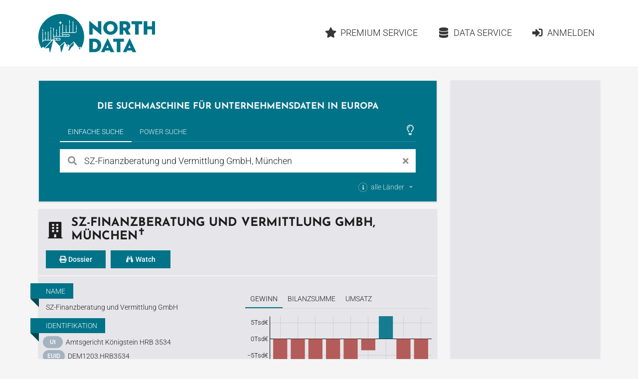

--- FILE ---
content_type: text/html;charset=utf-8
request_url: https://www.northdata.de/SZ-Finanzberatung+und+Vermittlung+GmbH,+M%C3%BCnchen/Amtsgericht+K%C3%B6nigstein+HRB+3534
body_size: 19129
content:
<!DOCTYPE html><html lang="de">
  

  
  <head>
    
    <meta content="IE=edge" http-equiv="X-UA-Compatible">
    <meta content="width=device-width, initial-scale=1" name="viewport">
    <meta content="website" property="og:type">
    <meta content="www.northdata.de" property="og:site_name">
    <meta content="de" property="og:locale">
    
  
    
      <meta content="aV3A3VOMk9_S2JRhfbM6PK3PT7qmUuSgSTYiil-vwj8" name="google-site-verification">
    
  


    
    <title>SZ-Finanzberatung und Vermittlung GmbH, München</title>
    <meta content="SZ-Finanzberatung und Vermittlung GmbH, München" property="og:title">

    
      <meta content="SZ-Finanzberatung und Vermittlung GmbH, München, Amtsgericht Königstein HRB 3534: Gewinn, Bilanzsumme, Umsatz, Netzwerk, Wirtschaftsinfos" property="og:description">
      <meta content="SZ-Finanzberatung und Vermittlung GmbH, München, Amtsgericht Königstein HRB 3534: Gewinn, Bilanzsumme, Umsatz, Netzwerk, Wirtschaftsinfos" name="description">
    

    
    
    
    
      <meta content="/c.png?width=600&amp;height=315&amp;title=Gewinn" property="og:image">
      <meta content="/c.png?width=600&amp;height=315&amp;title=Gewinn" name="twitter:image:src">
      <link href="/c.png?width=600&amp;height=315&amp;title=Gewinn" rel="image_src">
    
    
    
      <link href="/ui/v1-395-11/favicon.png" rel="icon" type="image/png">
    

    
    
      <link href="https://www.northdata.de/SZ-Finanzberatung%20und%20Vermittlung%20GmbH,%20M%C3%BCnchen/Amtsgericht%20K%C3%B6nigstein%20HRB%203534" rel="canonical">
      <meta content="https://www.northdata.de/SZ-Finanzberatung%20und%20Vermittlung%20GmbH,%20M%C3%BCnchen/Amtsgericht%20K%C3%B6nigstein%20HRB%203534" property="og:url">
    
    
      <link href="https://www.northdata.de/SZ-Finanzberatung%20und%20Vermittlung%20GmbH,%20M%C3%BCnchen/Amtsgericht%20K%C3%B6nigstein%20HRB%203534" hreflang="de" rel="alternate">
    
      <link href="https://www.northdata.com/SZ-Finanzberatung%20und%20Vermittlung%20GmbH,%20M%C3%BCnchen/Amtsgericht%20K%C3%B6nigstein%20HRB%203534" hreflang="en" rel="alternate">
    
      <link href="https://www.northdata.fr/SZ-Finanzberatung%20und%20Vermittlung%20GmbH,%20M%C3%BCnchen/Amtsgericht%20K%C3%B6nigstein%20HRB%203534" hreflang="fr" rel="alternate">
    
    
      <link href="/feed.rss?companyId=57352092" rel="alternate" type="application/rss+xml">
    

    
    <link as="font" crossorigin="anonymous" href="/ui/v1-395-11/semantic-ui/themes/default/assets/fonts/icons.woff2" rel="preload" type="font/woff2">
    <link as="font" crossorigin="anonymous" href="/ui/v1-395-11/semantic-ui/themes/default/assets/fonts/outline-icons.woff2" rel="preload" type="font/woff2">

    
    
    

    
    <link href="/ui/v1-395-11/semantic-ui/semantic.min.css" rel="stylesheet">
    <link href="/ui/v1-395-11/js/site.min.css" rel="stylesheet">
  </head>


  <body data-ads="true" data-dynamic="true" data-geoapify-api-key="a67aba3c752a4794af5cd747d8aec644" data-rupt="true" data-version="1.395.11">
    
      
  <header class="screen-only">
    <nav class="ui massive menu container">
      
  <a class="header item image logo" href="/" title="North Data Home"><span alt="North Data" class="image" src="/ui/v1-395-11/img/headerlogo.png"></span></a>

      <div class="ui item right dropdown header-menu-container phone">
        <i class="content icon"></i>
        
  <div class="menu header-menu vertical">
    
      
  
  <a class="item  " href="/" rel=" ">
      <i class="home icon"></i>Home</a>


    

    
  
  <a class="item  " href="/_premium" rel=" ">
      <i class="star icon"></i>Premium Service</a>


    
      
  
  <a class="item  " href="/_data" rel=" ">
      <i class="database icon"></i>Data Service</a>


    
    
      
          
  <a class="item  " href="/_login?targetUrl=https%3A%2F%2Fwww.northdata.de%2FSZ-Finanzberatung%2Bund%2BVermittlung%2BGmbH%2C%2BM%25C3%25BCnchen%2FAmtsgericht%2BK%25C3%25B6nigstein%2BHRB%2B3534" rel="nofollow ">
      <i class="sign in alternate icon"></i>Anmelden</a>

        
    
  </div>

      </div>
      <div class="item right header-menu-container no-phone">
        
  <div class="menu header-menu ui secondary massive">
    

    
  
  <a class="item  left" href="/_premium" rel=" ">
      <i class="star icon"></i>Premium Service</a>


    
      
  
  <a class="item  left" href="/_data" rel=" ">
      <i class="database icon"></i>Data Service</a>


    
    
      
          
  <a class="item  left" href="/_login?targetUrl=https%3A%2F%2Fwww.northdata.de%2FSZ-Finanzberatung%2Bund%2BVermittlung%2BGmbH%2C%2BM%25C3%25BCnchen%2FAmtsgericht%2BK%25C3%25B6nigstein%2BHRB%2B3534" rel="nofollow ">
      <i class="sign in alternate icon"></i>Anmelden</a>

        
    
  </div>

      </div>
    </nav>
  </header>

    
    <main class="ui container" data-top-ad="true">
      <div class="anchor content">
        
  

        
  
  
    <div class="ui primary segment">
      <h2 class="claim ui medium header">
        
  
     Die Suchmaschine für Unternehmensdaten in Europa 
  

        
  

        
  

      </h2>
      
  <div class="search-select ui top pointing inverted secondary menu" data-nosnippet="true">
    
  
    
      <button class="active item" data-tab="universal">Einfache Suche</button>
    
  

    
  

    
  

    
  
    
      <button class="item" data-tab="power">Power Suche</button>
    
  

    
  

    
  

    <div class="right menu">
      <div class="icon item" style="padding-right: 4px">
        
  
    
          
  <i class="large  animated outline lightbulb icon tooltip-host" data-immediate="true" data-variation="small wide"></i>
  
  <div class="ui popup">
    
      <div class="header">Tipps &amp; Tricks</div>
    

    <div class="content">
      
            Die Hilfecenter-Artikel
            <a class="class bamboo.dyn.Dictionary" href="https://help.northdata.com/de/center/einfache-suche" rel="noopener" target="_blank">
              Alles über die Einfache Suche
            </a>
            und
            <a class="class bamboo.dyn.Dictionary" href="https://help.northdata.com/de/center/power-suche" rel="noopener" target="_blank">Überblick zur Power Suche
            </a>
            erklären, wie die Suchfunktionen genutzt werden können.
          
    </div>

    
  </div>


        
  

        
  

        
  

      </div>
    </div>
  </div>
  <div data-nosnippet="true" id="search">
    <div class="ui active tab" data-tab="universal">
      <form class="ui form universal-search" role="search">
        <div class="ui category simple search">
          <div class="ui left icon labeled input big">
            <i class="search link icon" title="Suchen"></i>
            <input class="prompt" data-privileged="false" name="query" placeholder="Firma oder Person" type="search" value="SZ-Finanzberatung und Vermittlung GmbH, München">
            <div class="ui basic label">
              <i class="close link icon" title="Suchbegriff löschen"></i>
            </div>
          </div>
          <div class="results"></div>
        </div>

        <div class="country-selection">
          <div class="ui inline multiple country dropdown">
            <input name="countries" type="hidden">
            <span class="default text">
              <div>
                
  <i class="small circular info icon tooltip-host" data-immediate="true" data-variation="small wide"></i>
  
  <div class="ui popup">
    
      <div class="header">Länderfilter</div>
    

    <div class="content">
      
                  
  

                  
  
    
                    Schränke die einfache Suche nach Unternehmen und Personen
                    auf ein oder mehrere Länder an, indem du die entsprechenden
                    Länder hier auswählst.
                  
  

                
    </div>

    
  </div>


                alle Länder
              </div>
            </span>
            <i class="dropdown icon"></i>
            <div class="left menu">
              
                <div class="item" data-value="DE">
                  <div class="country-item">
                    <i class="de flag"></i>
                    <span>Deutschland</span>
                  </div>
                </div>
              
                <div class="item" data-value="BE">
                  <div class="country-item">
                    <i class="be flag"></i>
                    <span>Belgien</span>
                  </div>
                </div>
              
                <div class="item" data-value="DK">
                  <div class="country-item">
                    <i class="dk flag"></i>
                    <span>Dänemark</span>
                  </div>
                </div>
              
                <div class="item" data-value="EE">
                  <div class="country-item">
                    <i class="ee flag"></i>
                    <span>Estland</span>
                  </div>
                </div>
              
                <div class="item" data-value="FI">
                  <div class="country-item">
                    <i class="fi flag"></i>
                    <span>Finnland</span>
                  </div>
                </div>
              
                <div class="item" data-value="FR">
                  <div class="country-item">
                    <i class="fr flag"></i>
                    <span>Frankreich</span>
                  </div>
                </div>
              
                <div class="item" data-value="GR">
                  <div class="country-item">
                    <i class="gr flag"></i>
                    <span>Griechenland</span>
                  </div>
                </div>
              
                <div class="item" data-value="GB">
                  <div class="country-item">
                    <i class="gb flag"></i>
                    <span>Großbritannien</span>
                  </div>
                </div>
              
                <div class="item" data-value="IE">
                  <div class="country-item">
                    <i class="ie flag"></i>
                    <span>Irland</span>
                  </div>
                </div>
              
                <div class="item" data-value="IL">
                  <div class="country-item">
                    <i class="il flag"></i>
                    <span>Israel</span>
                  </div>
                </div>
              
                <div class="item" data-value="LU">
                  <div class="country-item">
                    <i class="lu flag"></i>
                    <span>Luxemburg</span>
                  </div>
                </div>
              
                <div class="item" data-value="MT">
                  <div class="country-item">
                    <i class="mt flag"></i>
                    <span>Malta</span>
                  </div>
                </div>
              
                <div class="item" data-value="NL">
                  <div class="country-item">
                    <i class="nl flag"></i>
                    <span>Niederlande</span>
                  </div>
                </div>
              
                <div class="item" data-value="NO">
                  <div class="country-item">
                    <i class="no flag"></i>
                    <span>Norwegen</span>
                  </div>
                </div>
              
                <div class="item" data-value="AT">
                  <div class="country-item">
                    <i class="at flag"></i>
                    <span>Österreich</span>
                  </div>
                </div>
              
                <div class="item" data-value="PL">
                  <div class="country-item">
                    <i class="pl flag"></i>
                    <span>Polen</span>
                  </div>
                </div>
              
                <div class="item" data-value="PT">
                  <div class="country-item">
                    <i class="pt flag"></i>
                    <span>Portugal</span>
                  </div>
                </div>
              
                <div class="item" data-value="RO">
                  <div class="country-item">
                    <i class="ro flag"></i>
                    <span>Rumänien</span>
                  </div>
                </div>
              
                <div class="item" data-value="SE">
                  <div class="country-item">
                    <i class="se flag"></i>
                    <span>Schweden</span>
                  </div>
                </div>
              
                <div class="item" data-value="CH">
                  <div class="country-item">
                    <i class="ch flag"></i>
                    <span>Schweiz</span>
                  </div>
                </div>
              
                <div class="item" data-value="ES">
                  <div class="country-item">
                    <i class="es flag"></i>
                    <span>Spanien</span>
                  </div>
                </div>
              
                <div class="item" data-value="CZ">
                  <div class="country-item">
                    <i class="cz flag"></i>
                    <span>Tschechien</span>
                  </div>
                </div>
              
                <div class="item" data-value="CY">
                  <div class="country-item">
                    <i class="cy flag"></i>
                    <span>Zypern</span>
                  </div>
                </div>
              
            </div>
          </div>
        </div>
      </form>
    </div>

    <div class="ui tab" data-nosnippet="true" data-tab="power" style="background: white; padding: 20px; color: rgba(0, 0, 0, 0.87)">
      <form class="ui form power-search">
        <div class="two fields" id="geo">
          <div class="six wide field">
            <label for="countries">
              Land
              
  
    
                
  <i class="small circular info icon tooltip-host" data-immediate="true" data-variation="small wide"></i>
  
  <div class="ui popup">
    

    <div class="content">
      
                  Die Felder <em>Land</em>, <em>Ort</em> und
                  <em>Umkreis</em> werden im Hilfe-Center-Artikel
                  <a class="class bamboo.dyn.Dictionary" href="https://help.northdata.com/de/center/geographische-filter" rel="noopener" target="_blank">
                    Geographische Filter
                  </a>
                  beschrieben.
                
    </div>

    
  </div>


              
  

              
  

              
  

            </label>
            
  <div class="ui long multiple  country selection dropdown">
    <input name="countries" type="hidden">
    <i class="dropdown icon"></i>
    <div class="default text">
      Alle Länder
    </div>
    <div class="menu">
      
        <div class="item" data-value="DE">
          <div class="country-item">
            <i class="de flag"></i>
            <span>Deutschland</span>
          </div>
        </div>
      
        <div class="item" data-value="BE">
          <div class="country-item">
            <i class="be flag"></i>
            <span>Belgien</span>
          </div>
        </div>
      
        <div class="item" data-value="DK">
          <div class="country-item">
            <i class="dk flag"></i>
            <span>Dänemark</span>
          </div>
        </div>
      
        <div class="item" data-value="EE">
          <div class="country-item">
            <i class="ee flag"></i>
            <span>Estland</span>
          </div>
        </div>
      
        <div class="item" data-value="FI">
          <div class="country-item">
            <i class="fi flag"></i>
            <span>Finnland</span>
          </div>
        </div>
      
        <div class="item" data-value="FR">
          <div class="country-item">
            <i class="fr flag"></i>
            <span>Frankreich</span>
          </div>
        </div>
      
        <div class="item" data-value="GR">
          <div class="country-item">
            <i class="gr flag"></i>
            <span>Griechenland</span>
          </div>
        </div>
      
        <div class="item" data-value="GB">
          <div class="country-item">
            <i class="gb flag"></i>
            <span>Großbritannien</span>
          </div>
        </div>
      
        <div class="item" data-value="IE">
          <div class="country-item">
            <i class="ie flag"></i>
            <span>Irland</span>
          </div>
        </div>
      
        <div class="item" data-value="IL">
          <div class="country-item">
            <i class="il flag"></i>
            <span>Israel</span>
          </div>
        </div>
      
        <div class="item" data-value="LU">
          <div class="country-item">
            <i class="lu flag"></i>
            <span>Luxemburg</span>
          </div>
        </div>
      
        <div class="item" data-value="MT">
          <div class="country-item">
            <i class="mt flag"></i>
            <span>Malta</span>
          </div>
        </div>
      
        <div class="item" data-value="NL">
          <div class="country-item">
            <i class="nl flag"></i>
            <span>Niederlande</span>
          </div>
        </div>
      
        <div class="item" data-value="NO">
          <div class="country-item">
            <i class="no flag"></i>
            <span>Norwegen</span>
          </div>
        </div>
      
        <div class="item" data-value="AT">
          <div class="country-item">
            <i class="at flag"></i>
            <span>Österreich</span>
          </div>
        </div>
      
        <div class="item" data-value="PL">
          <div class="country-item">
            <i class="pl flag"></i>
            <span>Polen</span>
          </div>
        </div>
      
        <div class="item" data-value="PT">
          <div class="country-item">
            <i class="pt flag"></i>
            <span>Portugal</span>
          </div>
        </div>
      
        <div class="item" data-value="RO">
          <div class="country-item">
            <i class="ro flag"></i>
            <span>Rumänien</span>
          </div>
        </div>
      
        <div class="item" data-value="SE">
          <div class="country-item">
            <i class="se flag"></i>
            <span>Schweden</span>
          </div>
        </div>
      
        <div class="item" data-value="CH">
          <div class="country-item">
            <i class="ch flag"></i>
            <span>Schweiz</span>
          </div>
        </div>
      
        <div class="item" data-value="ES">
          <div class="country-item">
            <i class="es flag"></i>
            <span>Spanien</span>
          </div>
        </div>
      
        <div class="item" data-value="CZ">
          <div class="country-item">
            <i class="cz flag"></i>
            <span>Tschechien</span>
          </div>
        </div>
      
        <div class="item" data-value="CY">
          <div class="country-item">
            <i class="cy flag"></i>
            <span>Zypern</span>
          </div>
        </div>
      
      
        
          <div class="divider"></div>
        
        
          <div class="item country-group-item" data-group="LU|LI|MT|CY|MC|GG|JE" data-value="HVN">
            <div class="country-item">
              <i class="hvn flag"></i>
              <span>Steueroasen</span>
            </div>
            <span>(Guernsey, Jersey, Liechtenstein, Luxemburg, Malta, Monaco, Zypern)</span>
          </div>
        
      
    </div>
  </div>

          </div>
          <div class="six wide field">
            <label for="address">
              Ort
              
  
    
                
  <i class="small circular info icon tooltip-host" data-immediate="true" data-variation="small wide"></i>
  
  <div class="ui popup">
    

    <div class="content">
      
                  Welche Eingaben im Feld <em>Ort</em> möglich sind, erklärt der
                  Hilfe-Center-Artikel zum Thema
                  <a class="class bamboo.dyn.Dictionary" href="https://help.northdata.com/de/center/geographische-filter" rel="noopener" target="_blank">
                    Geographische Filter</a>.
                
    </div>

    
  </div>


              
  

            </label>
            <div class="ui fluid address search">
              <input class="prompt" name="address" placeholder="Ort oder Adresse" type="text">
              <input name="coord" type="hidden">
              <input name="bbox" type="hidden">
              <div class="results"></div>
            </div>
          </div>
          <div class="four wide field">
            <label for="maxDistance">
              Umkreis
            </label>
            <div class="ui right labeled input">
              <input min="0" name="maxDistance" placeholder="Radius" step="0.1" type="number">
              
                  <div class="ui label">km</div>
                
            </div>
          </div>
        </div>

        <div class="three fields">
          <div class="six wide field">
            <label for="legalForm">
              Rechtsform
              
  
    
                
  <i class="small circular info icon tooltip-host" data-immediate="true" data-variation="small wide"></i>
  
  <div class="ui popup">
    

    <div class="content">
      
                  Wie Suchergebnisse nach länderübergreifenden oder
                  länderspezifischen Rechtsformen eingegrenzt werden können,
                  erklärt der Hilfe-Center-Artikel
                  <a class="class bamboo.dyn.Dictionary" href="https://help.northdata.com/de/center/power-suche-rechtsformen" rel="noopener" target="_blank">
                    Rechtsformen-Filter</a>.
                
    </div>

    
  </div>


              
  

              
  

              
  

            </label>
            <div class="ui legal-form multiple scrolling search selection dropdown">
              <input name="legalForm" type="hidden">
              <i class="dropdown icon"></i>
              <div class="default text">
                Alle Rechtsformen
              </div>
              <div class="scrollhint menu">
                
                
                  <div class="item" data-countries="*" data-value="corp">
                    Aktiengesellschaft
                  </div>
                
                  <div class="item" data-countries="*" data-value="llc">
                    Gesellschaft mit beschränkter Haftung
                  </div>
                
                  <div class="item" data-countries="*" data-value="gp">
                    Personengesellschaft (ohne KG)
                  </div>
                
                  <div class="item" data-countries="*" data-value="lp">
                    Kommanditgesellschaft
                  </div>
                
                  <div class="item" data-countries="*" data-value="coop">
                    Genossenschaft
                  </div>
                
                  <div class="item" data-countries="*" data-value="assoc">
                    Verein
                  </div>
                
                  <div class="item" data-countries="*" data-value="foundation">
                    Stiftung
                  </div>
                
                  <div class="item" data-countries="*" data-value="sole">
                    Einzelunternehmen
                  </div>
                
                <div class="divider"></div>
                
                
                  <div class="item" data-countries="DK" data-value="A/S">
                    A/S
                  </div>
                
                  <div class="item" data-countries="DK" data-value="A.M.B.A.">
                    A.M.B.A.
                  </div>
                
                  <div class="item" data-countries="CZ" data-value="a.s.">
                    a.s.
                  </div>
                
                  <div class="item" data-countries="SE" data-value="AB">
                    AB
                  </div>
                
                  <div class="item" data-countries="BE" data-value="ACP">
                    ACP
                  </div>
                
                  <div class="item" data-countries="RO" data-value="AF">
                    AF
                  </div>
                
                  <div class="item" data-countries="DE CH AT" data-value="AG">
                    AG
                  </div>
                
                  <div class="item" data-countries="ES" data-value="AIE">
                    AIE
                  </div>
                
                  <div class="item" data-countries="NO" data-value="ANS">
                    ANS
                  </div>
                
                  <div class="item" data-countries="DE" data-value="AöR">
                    AöR
                  </div>
                
                  <div class="item" data-countries="BE" data-value="APROJ">
                    APROJ
                  </div>
                
                  <div class="item" data-countries="DK" data-value="ApS">
                    ApS
                  </div>
                
                  <div class="item" data-countries="NO EE" data-value="AS">
                    AS
                  </div>
                
                  <div class="item" data-countries="NO" data-value="ASA">
                    ASA
                  </div>
                
                  <div class="item" data-countries="LU BE" data-value="ASBL">
                    ASBL
                  </div>
                
                  <div class="item" data-countries="PT" data-value="Associação">
                    Associação
                  </div>
                
                  <div class="item" data-countries="GB" data-value="Association">
                    Association
                  </div>
                
                  <div class="item" data-countries="FI" data-value="Ay">
                    Ay
                  </div>
                
                  <div class="item" data-countries="NL" data-value="B.A.">
                    B.A.
                  </div>
                
                  <div class="item" data-countries="BE NL" data-value="B.V.">
                    B.V.
                  </div>
                
                  <div class="item" data-countries="BE" data-value="B. Ver.">
                    B. Ver.
                  </div>
                
                  <div class="item" data-countries="NO" data-value="BA">
                    BA
                  </div>
                
                  <div class="item" data-countries="NO" data-value="BL">
                    BL
                  </div>
                
                  <div class="item" data-countries="BE" data-value="BVBA">
                    BVBA
                  </div>
                
                  <div class="item" data-countries="BE" data-value="BV BVBA">
                    BV BVBA
                  </div>
                
                  <div class="item" data-countries="BE" data-value="BV LV">
                    BV LV
                  </div>
                
                  <div class="item" data-countries="BE" data-value="BV NV">
                    BV NV
                  </div>
                
                  <div class="item" data-countries="RO" data-value="CA">
                    CA
                  </div>
                
                  <div class="item" data-countries="ES" data-value="CB">
                    CB
                  </div>
                
                  <div class="item" data-countries="FR" data-value="CIAS">
                    CIAS
                  </div>
                
                  <div class="item" data-countries="GB" data-value="CIO">
                    CIO
                  </div>
                
                  <div class="item" data-countries="IE" data-value="CLG">
                    CLG
                  </div>
                
                  <div class="item" data-countries="BE" data-value="Comm.V">
                    Comm.V
                  </div>
                
                  <div class="item" data-countries="BE" data-value="Comm.VA">
                    Comm.VA
                  </div>
                
                  <div class="item" data-countries="BE" data-value="CommV">
                    CommV
                  </div>
                
                  <div class="item" data-countries="US" data-value="Corp.">
                    Corp.
                  </div>
                
                  <div class="item" data-countries="PT" data-value="CRL">
                    CRL
                  </div>
                
                  <div class="item" data-countries="FR" data-value="CUMA">
                    CUMA
                  </div>
                
                  <div class="item" data-countries="BE" data-value="CV">
                    CV
                  </div>
                
                  <div class="item" data-countries="BE" data-value="CVBA">
                    CVBA
                  </div>
                
                  <div class="item" data-countries="BE" data-value="CVOA">
                    CVOA
                  </div>
                
                  <div class="item" data-countries="HR" data-value="d.d.">
                    d.d.
                  </div>
                
                  <div class="item" data-countries="BA HR ME MK RS SI" data-value="d.o.o.">
                    d.o.o.
                  </div>
                
                  <div class="item" data-countries="NO" data-value="DA">
                    DA
                  </div>
                
                  <div class="item" data-countries="IE" data-value="DAC">
                    DAC
                  </div>
                
                  <div class="item" data-countries="DE" data-value="e. K.">
                    e. K.
                  </div>
                
                  <div class="item" data-countries="CH AT" data-value="e.U.">
                    e.U.
                  </div>
                
                  <div class="item" data-countries="DE" data-value="e. V.">
                    e. V.
                  </div>
                
                  <div class="item" data-countries="BE" data-value="EBVBA">
                    EBVBA
                  </div>
                
                  <div class="item" data-countries="BE" data-value="EESV">
                    EESV
                  </div>
                
                  <div class="item" data-countries="DE AT" data-value="eG">
                    eG
                  </div>
                
                  <div class="item" data-countries="DE" data-value="eGbR">
                    eGbR
                  </div>
                
                  <div class="item" data-countries="HR" data-value="EGIU">
                    EGIU
                  </div>
                
                  <div class="item" data-countries="FR" data-value="EI">
                    EI
                  </div>
                
                  <div class="item" data-countries="BE" data-value="ESV">
                    ESV
                  </div>
                
                  <div class="item" data-countries="BE" data-value="EUPP">
                    EUPP
                  </div>
                
                  <div class="item" data-countries="BE" data-value="EUPS">
                    EUPS
                  </div>
                
                  <div class="item" data-countries="DE" data-value="EWIV">
                    EWIV
                  </div>
                
                  <div class="item" data-countries="DK" data-value="F.M.B.A.">
                    F.M.B.A.
                  </div>
                
                  <div class="item" data-countries="EE" data-value="FIE">
                    FIE
                  </div>
                
                  <div class="item" data-countries="NO" data-value="FKF">
                    FKF
                  </div>
                
                  <div class="item" data-countries="AT" data-value="FlexKapG">
                    FlexKapG
                  </div>
                
                  <div class="item" data-countries="JE" data-value="Foundation">
                    Foundation
                  </div>
                
                  <div class="item" data-countries="BE" data-value="FP">
                    FP
                  </div>
                
                  <div class="item" data-countries="BE" data-value="FPEU">
                    FPEU
                  </div>
                
                  <div class="item" data-countries="PL" data-value="Fundacja">
                    Fundacja
                  </div>
                
                  <div class="item" data-countries="DK" data-value="G/S">
                    G/S
                  </div>
                
                  <div class="item" data-countries="FR" data-value="GAEC">
                    GAEC
                  </div>
                
                  <div class="item" data-countries="DE" data-value="gAG">
                    gAG
                  </div>
                
                  <div class="item" data-countries="DE" data-value="GbR">
                    GbR
                  </div>
                
                  <div class="item" data-countries="FR BE RO" data-value="GEIE">
                    GEIE
                  </div>
                
                  <div class="item" data-countries="FR" data-value="GFA">
                    GFA
                  </div>
                
                  <div class="item" data-countries="DE" data-value="gGmbH">
                    gGmbH
                  </div>
                
                  <div class="item" data-countries="FR BE RO" data-value="GIE">
                    GIE
                  </div>
                
                  <div class="item" data-countries="FR" data-value="GIP">
                    GIP
                  </div>
                
                  <div class="item" data-countries="HR" data-value="GIU">
                    GIU
                  </div>
                
                  <div class="item" data-countries="DE CH AT" data-value="GmbH">
                    GmbH
                  </div>
                
                  <div class="item" data-countries="US GB IE" data-value="GP">
                    GP
                  </div>
                
                  <div class="item" data-countries="DE" data-value="gSE">
                    gSE
                  </div>
                
                  <div class="item" data-countries="DE" data-value="gUG">
                    gUG
                  </div>
                
                  <div class="item" data-countries="SE" data-value="HB">
                    HB
                  </div>
                
                  <div class="item" data-countries="NO" data-value="HF">
                    HF
                  </div>
                
                  <div class="item" data-countries="DK" data-value="I/S">
                    I/S
                  </div>
                
                  <div class="item" data-countries="JE" data-value="IC">
                    IC
                  </div>
                
                  <div class="item" data-countries="JE" data-value="ICC">
                    ICC
                  </div>
                
                  <div class="item" data-countries="RO" data-value="IF">
                    IF
                  </div>
                
                  <div class="item" data-countries="RO" data-value="II">
                    II
                  </div>
                
                  <div class="item" data-countries="NO" data-value="IKS">
                    IKS
                  </div>
                
                  <div class="item" data-countries="US" data-value="Inc.">
                    Inc.
                  </div>
                
                  <div class="item" data-countries="RO" data-value="INCD">
                    INCD
                  </div>
                
                  <div class="item" data-countries="DE" data-value="InvAG">
                    InvAG
                  </div>
                
                  <div class="item" data-countries="DK" data-value="IVS">
                    IVS
                  </div>
                
                  <div class="item" data-countries="HR" data-value="j.d.o.o.">
                    j.d.o.o.
                  </div>
                
                  <div class="item" data-countries="HR" data-value="j.t.d.">
                    j.t.d.
                  </div>
                
                  <div class="item" data-countries="DE" data-value="JPahR">
                    JPahR
                  </div>
                
                  <div class="item" data-countries="DK" data-value="K/S">
                    K/S
                  </div>
                
                  <div class="item" data-countries="HR" data-value="k.d.">
                    k.d.
                  </div>
                
                  <div class="item" data-countries="CZ" data-value="k.s.">
                    k.s.
                  </div>
                
                  <div class="item" data-countries="SE" data-value="KB">
                    KB
                  </div>
                
                  <div class="item" data-countries="AT" data-value="KEG">
                    KEG
                  </div>
                
                  <div class="item" data-countries="NO" data-value="KF">
                    KF
                  </div>
                
                  <div class="item" data-countries="HU" data-value="kft.">
                    kft.
                  </div>
                
                  <div class="item" data-countries="DE" data-value="KG">
                    KG
                  </div>
                
                  <div class="item" data-countries="DE" data-value="KGaA">
                    KGaA
                  </div>
                
                  <div class="item" data-countries="CH" data-value="KlG">
                    KlG
                  </div>
                
                  <div class="item" data-countries="CH" data-value="KLG">
                    KLG
                  </div>
                
                  <div class="item" data-countries="DE" data-value="KöR">
                    KöR
                  </div>
                
                  <div class="item" data-countries="NO" data-value="KS">
                    KS
                  </div>
                
                  <div class="item" data-countries="PT" data-value="Lda.">
                    Lda.
                  </div>
                
                  <div class="item" data-countries="US" data-value="LLC">
                    LLC
                  </div>
                
                  <div class="item" data-countries="US GB IE" data-value="LLP">
                    LLP
                  </div>
                
                  <div class="item" data-countries="US GB IE" data-value="LP">
                    LP
                  </div>
                
                  <div class="item" data-countries="GB CY IE" data-value="Ltd.">
                    Ltd.
                  </div>
                
                  <div class="item" data-countries="BE" data-value="LV">
                    LV
                  </div>
                
                  <div class="item" data-countries="EE" data-value="MTÜ">
                    MTÜ
                  </div>
                
                  <div class="item" data-countries="BE NL" data-value="N.V.">
                    N.V.
                  </div>
                
                  <div class="item" data-countries="CZ" data-value="o.p.s.">
                    o.p.s.
                  </div>
                
                  <div class="item" data-countries="HR" data-value="Obrt">
                    Obrt
                  </div>
                
                  <div class="item" data-countries="RO" data-value="OC">
                    OC
                  </div>
                
                  <div class="item" data-countries="RO" data-value="OCC">
                    OCC
                  </div>
                
                  <div class="item" data-countries="RO" data-value="OCM">
                    OCM
                  </div>
                
                  <div class="item" data-countries="RO" data-value="OCR">
                    OCR
                  </div>
                
                  <div class="item" data-countries="BE" data-value="OFP">
                    OFP
                  </div>
                
                  <div class="item" data-countries="AT" data-value="OG">
                    OG
                  </div>
                
                  <div class="item" data-countries="DE" data-value="OHG">
                    OHG
                  </div>
                
                  <div class="item" data-countries="HR" data-value="OPG">
                    OPG
                  </div>
                
                  <div class="item" data-countries="FR" data-value="OPHLM">
                    OPHLM
                  </div>
                
                  <div class="item" data-countries="FI" data-value="osk">
                    osk
                  </div>
                
                  <div class="item" data-countries="EE" data-value="OÜ">
                    OÜ
                  </div>
                
                  <div class="item" data-countries="FI" data-value="Oy">
                    Oy
                  </div>
                
                  <div class="item" data-countries="FI" data-value="Oyj">
                    Oyj
                  </div>
                
                  <div class="item" data-countries="DK" data-value="P/S">
                    P/S
                  </div>
                
                  <div class="item" data-countries="DE" data-value="PartG">
                    PartG
                  </div>
                
                  <div class="item" data-countries="DE" data-value="PartG mbB">
                    PartG mbB
                  </div>
                
                  <div class="item" data-countries="JE" data-value="PC">
                    PC
                  </div>
                
                  <div class="item" data-countries="JE" data-value="PCC">
                    PCC
                  </div>
                
                  <div class="item" data-countries="FR" data-value="PETR">
                    PETR
                  </div>
                
                  <div class="item" data-countries="RO" data-value="PF">
                    PF
                  </div>
                
                  <div class="item" data-countries="RO" data-value="PFA">
                    PFA
                  </div>
                
                  <div class="item" data-countries="GB" data-value="plc">
                    plc
                  </div>
                
                  <div class="item" data-countries="HR" data-value="Podružnica">
                    Podružnica
                  </div>
                
                  <div class="item" data-countries="BE" data-value="PPEU">
                    PPEU
                  </div>
                
                  <div class="item" data-countries="HR" data-value="Predstavništvo">
                    Predstavništvo
                  </div>
                
                  <div class="item" data-countries="BE" data-value="PROJ V">
                    PROJ V
                  </div>
                
                  <div class="item" data-countries="BE" data-value="PS">
                    PS
                  </div>
                
                  <div class="item" data-countries="PL" data-value="PSA">
                    PSA
                  </div>
                
                  <div class="item" data-countries="RO" data-value="RA">
                    RA
                  </div>
                
                  <div class="item" data-countries="DE" data-value="REITG">
                    REITG
                  </div>
                
                  <div class="item" data-countries="NO" data-value="RHF">
                    RHF
                  </div>
                
                  <div class="item" data-countries="BE" data-value="S. Agr.">
                    S. Agr.
                  </div>
                
                  <div class="item" data-countries="ES" data-value="S.COM.p.A.">
                    S.COM.p.A.
                  </div>
                
                  <div class="item" data-countries="ES" data-value="S.COM.p.A.P.">
                    S.COM.p.A.P.
                  </div>
                
                  <div class="item" data-countries="ES" data-value="S.COOP.">
                    S.COOP.
                  </div>
                
                  <div class="item" data-countries="ES" data-value="S.CRA.">
                    S.CRA.
                  </div>
                
                  <div class="item" data-countries="PL" data-value="S.K.A.">
                    S.K.A.
                  </div>
                
                  <div class="item" data-countries="DK" data-value="S.M.B.A.">
                    S.M.B.A.
                  </div>
                
                  <div class="item" data-countries="IT" data-value="S.p.A.">
                    S.p.A.
                  </div>
                
                  <div class="item" data-countries="SK CZ" data-value="s.r.o.">
                    s.r.o.
                  </div>
                
                  <div class="item" data-countries="FR BE LU CH PL ES PT RO" data-value="SA">
                    SA
                  </div>
                
                  <div class="item" data-countries="ES" data-value="SAD">
                    SAD
                  </div>
                
                  <div class="item" data-countries="CH" data-value="Sagl">
                    Sagl
                  </div>
                
                  <div class="item" data-countries="ES" data-value="SAL">
                    SAL
                  </div>
                
                  <div class="item" data-countries="FR LU CH" data-value="Sàrl">
                    Sàrl
                  </div>
                
                  <div class="item" data-countries="LU" data-value="Sàrl-S">
                    Sàrl-S
                  </div>
                
                  <div class="item" data-countries="FR" data-value="SAS">
                    SAS
                  </div>
                
                  <div class="item" data-countries="FR LU BE ES RO" data-value="SC">
                    SC
                  </div>
                
                  <div class="item" data-countries="FR BE LU RO" data-value="SCA">
                    SCA
                  </div>
                
                  <div class="item" data-countries="ES" data-value="SCCL">
                    SCCL
                  </div>
                
                  <div class="item" data-value="SCE">
                    SCE
                  </div>
                
                  <div class="item" data-value="SCE mbH">
                    SCE mbH
                  </div>
                
                  <div class="item" data-countries="FR LU" data-value="SCI">
                    SCI
                  </div>
                
                  <div class="item" data-countries="GB" data-value="SCIO">
                    SCIO
                  </div>
                
                  <div class="item" data-countries="BE" data-value="SComm">
                    SComm
                  </div>
                
                  <div class="item" data-countries="FR ES" data-value="SCP">
                    SCP
                  </div>
                
                  <div class="item" data-countries="FR" data-value="SCPI">
                    SCPI
                  </div>
                
                  <div class="item" data-countries="BE" data-value="SCRI">
                    SCRI
                  </div>
                
                  <div class="item" data-countries="BE" data-value="SCRL">
                    SCRL
                  </div>
                
                  <div class="item" data-countries="FR BE LU RO" data-value="SCS">
                    SCS
                  </div>
                
                  <div class="item" data-countries="BE" data-value="SC SA">
                    SC SA
                  </div>
                
                  <div class="item" data-countries="BE" data-value="SC SAGR">
                    SC SAGR
                  </div>
                
                  <div class="item" data-countries="LU" data-value="SCSp">
                    SCSp
                  </div>
                
                  <div class="item" data-countries="BE" data-value="SC SPRL">
                    SC SPRL
                  </div>
                
                  <div class="item" data-countries="FR" data-value="SDIS">
                    SDIS
                  </div>
                
                  <div class="item" data-value="SE">
                    SE
                  </div>
                
                  <div class="item" data-countries="FR" data-value="SELAFA">
                    SELAFA
                  </div>
                
                  <div class="item" data-countries="FR" data-value="SELARL">
                    SELARL
                  </div>
                
                  <div class="item" data-countries="FR" data-value="SELCA">
                    SELCA
                  </div>
                
                  <div class="item" data-countries="LU" data-value="SENC">
                    SENC
                  </div>
                
                  <div class="item" data-countries="NO" data-value="SF">
                    SF
                  </div>
                
                  <div class="item" data-countries="PT" data-value="SGPS SA">
                    SGPS SA
                  </div>
                
                  <div class="item" data-countries="LV" data-value="SIA">
                    SIA
                  </div>
                
                  <div class="item" data-countries="FR" data-value="SISA">
                    SISA
                  </div>
                
                  <div class="item" data-countries="FR" data-value="SIVOM">
                    SIVOM
                  </div>
                
                  <div class="item" data-countries="FR" data-value="SIVU">
                    SIVU
                  </div>
                
                  <div class="item" data-countries="ES" data-value="SL">
                    SL
                  </div>
                
                  <div class="item" data-countries="ES" data-value="SLL">
                    SLL
                  </div>
                
                  <div class="item" data-countries="ES" data-value="SLNE">
                    SLNE
                  </div>
                
                  <div class="item" data-countries="FR" data-value="SLP">
                    SLP
                  </div>
                
                  <div class="item" data-countries="FR BE RO" data-value="SNC">
                    SNC
                  </div>
                
                  <div class="item" data-countries="PL" data-value="sp.j.">
                    sp.j.
                  </div>
                
                  <div class="item" data-countries="PL" data-value="sp.k.">
                    sp.k.
                  </div>
                
                  <div class="item" data-countries="PL" data-value="sp.p.">
                    sp.p.
                  </div>
                
                  <div class="item" data-countries="PL" data-value="sp. z o.o.">
                    sp. z o.o.
                  </div>
                
                  <div class="item" data-countries="FR" data-value="SPFPL">
                    SPFPL
                  </div>
                
                  <div class="item" data-countries="PL" data-value="Spółdzielnia">
                    Spółdzielnia
                  </div>
                
                  <div class="item" data-countries="DE" data-value="SpR">
                    SpR
                  </div>
                
                  <div class="item" data-countries="BE" data-value="SPRL">
                    SPRL
                  </div>
                
                  <div class="item" data-countries="BE" data-value="SPRLU">
                    SPRLU
                  </div>
                
                  <div class="item" data-countries="FI" data-value="sr">
                    sr
                  </div>
                
                  <div class="item" data-countries="IT RO BE" data-value="Srl">
                    Srl
                  </div>
                
                  <div class="item" data-countries="IT" data-value="Srls">
                    Srls
                  </div>
                
                  <div class="item" data-countries="PL" data-value="Stowarzyszenie">
                    Stowarzyszenie
                  </div>
                
                  <div class="item" data-countries="PT" data-value="SUA">
                    SUA
                  </div>
                
                  <div class="item" data-countries="CZ" data-value="SVJ">
                    SVJ
                  </div>
                
                  <div class="item" data-countries="FI" data-value="T:mi">
                    T:mi
                  </div>
                
                  <div class="item" data-countries="TK" data-value="Ticaret Ltd. Şti.">
                    Ticaret Ltd. Şti.
                  </div>
                
                  <div class="item" data-countries="GB" data-value="Trust">
                    Trust
                  </div>
                
                  <div class="item" data-countries="EE" data-value="TÜ">
                    TÜ
                  </div>
                
                  <div class="item" data-countries="NL" data-value="U.A.">
                    U.A.
                  </div>
                
                  <div class="item" data-countries="LT" data-value="UAB">
                    UAB
                  </div>
                
                  <div class="item" data-countries="HR" data-value="Udruga">
                    Udruga
                  </div>
                
                  <div class="item" data-countries="DE" data-value="UG">
                    UG
                  </div>
                
                  <div class="item" data-countries="EE" data-value="Ühistu">
                    Ühistu
                  </div>
                
                  <div class="item" data-countries="IE" data-value="ULC">
                    ULC
                  </div>
                
                  <div class="item" data-countries="BE" data-value="UP">
                    UP
                  </div>
                
                  <div class="item" data-countries="ES" data-value="UTE">
                    UTE
                  </div>
                
                  <div class="item" data-countries="EE" data-value="UÜ">
                    UÜ
                  </div>
                
                  <div class="item" data-countries="CZ" data-value="v.o.s.">
                    v.o.s.
                  </div>
                
                  <div class="item" data-countries="BE NL" data-value="VOF">
                    VOF
                  </div>
                
                  <div class="item" data-countries="DE AT LI" data-value="VVaG">
                    VVaG
                  </div>
                
                  <div class="item" data-countries="NL BE" data-value="VvE">
                    VvE
                  </div>
                
                  <div class="item" data-countries="BE" data-value="VZW">
                    VZW
                  </div>
                
                  <div class="item" data-countries="NL" data-value="W.A.">
                    W.A.
                  </div>
                
                  <div class="item" data-countries="DE" data-value="wV">
                    wV
                  </div>
                
                  <div class="item" data-countries="CZ" data-value="z.s.">
                    z.s.
                  </div>
                
                  <div class="item" data-countries="HR" data-value="Zadruga">
                    Zadruga
                  </div>
                
                  <div class="item" data-countries="CZ" data-value="živnost">
                    živnost
                  </div>
                
                  <div class="item" data-countries="HU" data-value="Zrt.">
                    Zrt.
                  </div>
                
                  <div class="item" data-countries="DE" data-value="ZweckV">
                    ZweckV
                  </div>
                
                  <div class="item" data-countries="GR" data-value="ΑΕ">
                    ΑΕ
                  </div>
                
                  <div class="item" data-countries="GR" data-value="ΑΤΟΜΙΚΗ">
                    ΑΤΟΜΙΚΗ
                  </div>
                
                  <div class="item" data-countries="GR" data-value="ΕΕ">
                    ΕΕ
                  </div>
                
                  <div class="item" data-countries="GR" data-value="ΕΠΕ">
                    ΕΠΕ
                  </div>
                
                  <div class="item" data-countries="GR" data-value="ΙΚΕ">
                    ΙΚΕ
                  </div>
                
                  <div class="item" data-countries="GR" data-value="ΜΑΕ">
                    ΜΑΕ
                  </div>
                
                  <div class="item" data-countries="GR" data-value="ΟΕ">
                    ΟΕ
                  </div>
                
                  <div class="item" data-countries="RU" data-value="АО">
                    АО
                  </div>
                
                  <div class="item" data-countries="RU" data-value="ЗАО">
                    ЗАО
                  </div>
                
                  <div class="item" data-countries="RU" data-value="ОАО">
                    ОАО
                  </div>
                
                  <div class="item" data-countries="RU" data-value="ООО">
                    ООО
                  </div>
                
                  <div class="item" data-countries="RU" data-value="ПАО">
                    ПАО
                  </div>
                
                  <div class="item" data-countries="RU" data-value="ТОО">
                    ТОО
                  </div>
                
                  <div class="item" data-countries="IL" data-value="בע&quot;מ">
                    בע"מ
                  </div>
                
              </div>
            </div>
          </div>

          <div class="five wide field">
            <label for="status">
              Status
              
  
    
                
  <i class="small circular info icon tooltip-host" data-immediate="true" data-variation="small wide"></i>
  
  <div class="ui popup">
    

    <div class="content">
      
                  Im Artikel
                  <a class="class bamboo.dyn.Dictionary" href="https://help.northdata.com/de/center/was-bedeuten-die-statusangaben-bei-firmen-aktiv-liquidation-terminiert" rel="noopener" target="_blank">
                    Bedeutung der Statusangaben
                  </a>
                  werden die verwendeten Begriffe <em>Aktiv</em>,
                  <em>Liquidation</em> und <em>Terminiert</em> erläutert.
                
    </div>

    
  </div>


              
  

              
  

              
  

            </label>
            <div class="ui fluid multiple normal selection dropdown">
              <input name="status" type="hidden">
              <i class="dropdown icon"></i>
              <div class="default text">
                Alle
              </div>
              <div class="menu">
                <div class="item" data-value="Active">
                  Aktiv
                </div>
                <div class="item" data-value="Liquidation">
                  Liquidation
                </div>
                <div class="item" data-value="Terminated">
                  Erloschen ✝︎
                </div>
              </div>
            </div>
          </div>

          <div class="five wide field">
            <label for="keywords">
              Suchbegriffe
              
  
    
                
  <i class="small circular info icon tooltip-host" data-immediate="true" data-variation="small wide"></i>
  
  <div class="ui popup">
    

    <div class="content">
      
                  <a href="https://help.northdata.com/de/center/keywords">Suchbegriffe</a>
                  schränken die Suche ein auf Firmen, die mindestens einen der
                  gewählten Begriffe im Firmennamen, dem Unternehmensgegenstand,
                  der Branchenbezeichnung oder eingetragenen Schutzmarken
                  enthalten.
                
    </div>

    
  </div>


              
  

              
  

              
  

            </label>
            <input name="keywords" placeholder="Stichwörter" type="text">
          </div>
        </div>

        <div class="field">
          <label for="segmentCodes">
            Branche
            
  
    
              
  <i class="small circular info icon tooltip-host" data-immediate="true" data-variation="small wide"></i>
  
  <div class="ui popup">
    

    <div class="content">
      
                Suche gezielt nach Unternehmen einer oder mehrerer Branchen,
                indem du Branchen aus der Vorschlagsliste auswählst.
              
    </div>

    
  </div>


            
  

            
  

            
  


            <span style="float: right">
              Standard
              
  
    
                
  <i class="small circular info icon tooltip-host" data-immediate="true" data-variation="small wide"></i>
  
  <div class="ui popup">
    

    <div class="content">
      
                  Auswahl des Standards zur
                  <a class="class bamboo.dyn.Dictionary" href="https://help.northdata.com/de/center/branchencode-standards" rel="noopener" target="_blank">Branchenklassifikation</a>, der für die Vorschlagsliste des Felds
                  <em>Branche</em> verwendet wird.
                
    </div>

    
  </div>


              
  

              
  

              
  

            </span>
          </label>
          <div class="ui right labeled input">
            <div class="ui long multiple scrolling segment-code search selection dropdown">
              <input name="segmentCodes" type="hidden">
              <i class="dropdown icon"></i>
              <div class="default text">
                Alle Branchen
              </div>
            </div>
            <div class="ui segment-code-standard dropdown label">
              <input name="segmentCodeStandard" type="hidden" value="WZ2025">
              <div class="text"></div>
              <i class="dropdown icon"></i>
              <div class="menu">
                
                  <div class="item tooltip-host" data-immediate="true" data-position="right center" data-text="WZ" data-touch="false" data-value="WZ2025" data-variation="small wide">
                    WZ
                  </div>
                  
  <div class="ui popup">
    

    <div class="content">
      
                    Klassifikation der Wirtschaftszweige beim deutschen Statistische Bundesamt (
                    <a class="class bamboo.dyn.Dictionary" href="https://www.destatis.de/DE/Methoden/Klassifikationen/Gueter-Wirtschaftsklassifikationen/klassifikation-wz-2025.html" rel="noopener" target="_blank">→ WZ 2025
                    </a>
                    )
                  
    </div>

    
  </div>

                
                  <div class="item tooltip-host" data-immediate="true" data-position="right center" data-text="NACE" data-touch="false" data-value="NACE2025" data-variation="small wide">
                    NACE
                  </div>
                  
  <div class="ui popup">
    

    <div class="content">
      
                    Statistische Systematik der Wirtschaftszweige in der EU (
                    <a class="class bamboo.dyn.Dictionary" href="https://ec.europa.eu/eurostat/web/nace" rel="noopener" target="_blank">→ NACE Rev. 2.1
                    </a>
                    )
                  
    </div>

    
  </div>

                
                  <div class="item tooltip-host" data-immediate="true" data-position="right center" data-text="ISIC" data-touch="false" data-value="ISIC" data-variation="small wide">
                    ISIC
                  </div>
                  
  <div class="ui popup">
    

    <div class="content">
      
                    International Standard Industrial Classification (Standardklassifikation der UNO) (
                    <a class="class bamboo.dyn.Dictionary" href="https://unstats.un.org/unsd/classifications/" rel="noopener" target="_blank">→ ISIC 4.0
                    </a>
                    )
                  
    </div>

    
  </div>

                
                  <div class="item tooltip-host" data-immediate="true" data-position="right center" data-text="NAICS" data-touch="false" data-value="NAICS" data-variation="small wide">
                    NAICS
                  </div>
                  
  <div class="ui popup">
    

    <div class="content">
      
                    North American Industry Classification System (in Kanada, Mexiko und den USA benutztes Klassifikationssystem) (
                    <a class="class bamboo.dyn.Dictionary" href="https://www.census.gov/naics/" rel="noopener" target="_blank">→ NAICS 2017
                    </a>
                    )
                  
    </div>

    
  </div>

                
              </div>
            </div>
          </div>
        </div>

        <div id="financial-filters"></div>

        <div id="event-filters"></div>

        <div class="form-actions field">
          <button class="ui circular positive icon button" id="add-financial-filter" title="Kennzahlenfilter hinzufügen" type="button">
            <i class="plus icon"></i>
            Kennzahlenfilter
          </button>
          <button class="ui circular positive icon button" id="add-event-filter" title="Ereignisfilter hinzufügen" type="button">
            <i class="plus icon"></i>
            Ereignisfilter
          </button>
          <button class="ui disabled primary button" type="submit">
            <i class="icon search"></i>
            Jetzt suchen
          </button>
        </div>
      </form>

      
        
  <div class="ui positive icon message">
    <i class="primary star icon"></i>
    <div class="content">
      <div class="header">
          
  
    
            Die Power Suche ist nur für Kunden unseres Premium Service
            verfügbar.
          
  

          
  

          
  

        </div>
      <p>
        <a href="/_premium"><i class="icon pointing right"></i>
          
  
     Mehr über den North Data Premium Service erfahren 
  

          
  

          
  

        </a>
      </p>
    </div>
  </div>

      
    </div>
  </div>

  
  <div id="financial-filter-prototype" style="display: none">
    <div class="field search-filter">
      <label for="indicatorId">
        Kennzahlen
        
  
    
          
  <i class="small circular info icon tooltip-host" data-immediate="true" data-variation="small wide"></i>
  
  <div class="ui popup">
    

    <div class="content">
      
            Detailinformationen zu diesen Filtern im Hilfe-Center-Artikel zum
            Thema
            <a class="class bamboo.dyn.Dictionary" href="https://help.northdata.com/de/center/kennzahlenfilter" rel="noopener" target="_blank">
              Kennzahlenfilter</a>.
          
    </div>

    
  </div>


        
  

        
  

        
  

      </label>

      <div class="two fields">
        <div class="six wide field">
          <div class="ui scrolling selection dropdown indicator-filter">
            <input name="indicatorId" type="hidden">
            <i class="dropdown icon"></i>
            <div class="default text">
              Kennzahl
            </div>
            <div class="scrollhint menu">
              
                <div class="item" data-countries="AT BE CH CY CZ DE DK EE ES FI FR GB GR IE LU MT NL NO PL PT RO SE" data-units="[]" data-value="FundingCount">
                  Anzahl Förderungen pro Jahr
                </div>
              
                <div class="item" data-countries="AT BE DE DK FI FR GB IE LU NL NO PL RO SE" data-units="[[&quot;EUR&quot;,&quot;\u20ac&quot;],[&quot;KEUR&quot;,&quot;Tsd.\u202f\u20ac&quot;],[&quot;MEUR&quot;,&quot;Mio.\u202f\u20ac&quot;],[&quot;GBP&quot;,&quot;£&quot;],[&quot;KGBP&quot;,&quot;Tsd.\u202f£&quot;],[&quot;MGBP&quot;,&quot;Mio.\u202f£&quot;],[&quot;USD&quot;,&quot;$&quot;],[&quot;KUSD&quot;,&quot;Tsd.\u202f$&quot;],[&quot;MUSD&quot;,&quot;Mio.\u202f$&quot;],[&quot;CHF&quot;,&quot;CHF&quot;],[&quot;CZK&quot;,&quot;CZK&quot;],[&quot;DKK&quot;,&quot;DKK&quot;],[&quot;HUF&quot;,&quot;HUF&quot;],[&quot;PLN&quot;,&quot;PLN&quot;],[&quot;SEK&quot;,&quot;SEK&quot;]]" data-value="BalanceTotal">
                  Bilanzsumme
                </div>
              
                <div class="item" data-countries="AT BE DE DK FI FR GB IE LU NL NO PL RO SE" data-units="[[&quot;EUR&quot;,&quot;\u20ac&quot;],[&quot;KEUR&quot;,&quot;Tsd.\u202f\u20ac&quot;],[&quot;MEUR&quot;,&quot;Mio.\u202f\u20ac&quot;],[&quot;GBP&quot;,&quot;£&quot;],[&quot;KGBP&quot;,&quot;Tsd.\u202f£&quot;],[&quot;MGBP&quot;,&quot;Mio.\u202f£&quot;],[&quot;USD&quot;,&quot;$&quot;],[&quot;KUSD&quot;,&quot;Tsd.\u202f$&quot;],[&quot;MUSD&quot;,&quot;Mio.\u202f$&quot;],[&quot;CHF&quot;,&quot;CHF&quot;],[&quot;CZK&quot;,&quot;CZK&quot;],[&quot;DKK&quot;,&quot;DKK&quot;],[&quot;HUF&quot;,&quot;HUF&quot;],[&quot;PLN&quot;,&quot;PLN&quot;],[&quot;SEK&quot;,&quot;SEK&quot;]]" data-value="Equity">
                  Eigenkapital
                </div>
              
                <div class="item" data-countries="AT BE DE DK FI FR GB IE LU NL NO PL RO SE" data-units="[[&quot;%&quot;,&quot;%&quot;]]" data-value="EquityRatio">
                  EK-Quote
                </div>
              
                <div class="item" data-countries="AT BE DE DK FI FR GB IE LU NL NO PL RO SE" data-units="[[&quot;%&quot;,&quot;%&quot;]]" data-value="ROE">
                  EK-Rendite
                </div>
              
                <div class="item" data-countries="AT BE DE DK FI FR GB IE LU NL NO PL RO SE" data-units="[[&quot;EUR&quot;,&quot;\u20ac&quot;],[&quot;KEUR&quot;,&quot;Tsd.\u202f\u20ac&quot;],[&quot;MEUR&quot;,&quot;Mio.\u202f\u20ac&quot;],[&quot;GBP&quot;,&quot;£&quot;],[&quot;KGBP&quot;,&quot;Tsd.\u202f£&quot;],[&quot;MGBP&quot;,&quot;Mio.\u202f£&quot;],[&quot;USD&quot;,&quot;$&quot;],[&quot;KUSD&quot;,&quot;Tsd.\u202f$&quot;],[&quot;MUSD&quot;,&quot;Mio.\u202f$&quot;],[&quot;CHF&quot;,&quot;CHF&quot;],[&quot;CZK&quot;,&quot;CZK&quot;],[&quot;DKK&quot;,&quot;DKK&quot;],[&quot;HUF&quot;,&quot;HUF&quot;],[&quot;PLN&quot;,&quot;PLN&quot;],[&quot;SEK&quot;,&quot;SEK&quot;]]" data-value="Receivables">
                  Forderungen
                </div>
              
                <div class="item" data-countries="AT BE CH CY CZ DE DK EE ES FI FR GB GR IE LU MT NL NO PL PT RO SE" data-units="[[&quot;EUR&quot;,&quot;\u20ac&quot;],[&quot;KEUR&quot;,&quot;Tsd.\u202f\u20ac&quot;],[&quot;MEUR&quot;,&quot;Mio.\u202f\u20ac&quot;],[&quot;GBP&quot;,&quot;£&quot;],[&quot;KGBP&quot;,&quot;Tsd.\u202f£&quot;],[&quot;MGBP&quot;,&quot;Mio.\u202f£&quot;],[&quot;USD&quot;,&quot;$&quot;],[&quot;KUSD&quot;,&quot;Tsd.\u202f$&quot;],[&quot;MUSD&quot;,&quot;Mio.\u202f$&quot;],[&quot;CHF&quot;,&quot;CHF&quot;],[&quot;CZK&quot;,&quot;CZK&quot;],[&quot;DKK&quot;,&quot;DKK&quot;],[&quot;HUF&quot;,&quot;HUF&quot;],[&quot;PLN&quot;,&quot;PLN&quot;],[&quot;SEK&quot;,&quot;SEK&quot;]]" data-value="FundingAmount">
                  Gesamtfördersumme pro Jahr
                </div>
              
                <div class="item" data-countries="AT BE DE DK FI FR GB IE LU NL NO PL RO SE" data-units="[[&quot;EUR&quot;,&quot;\u20ac&quot;],[&quot;KEUR&quot;,&quot;Tsd.\u202f\u20ac&quot;],[&quot;MEUR&quot;,&quot;Mio.\u202f\u20ac&quot;],[&quot;GBP&quot;,&quot;£&quot;],[&quot;KGBP&quot;,&quot;Tsd.\u202f£&quot;],[&quot;MGBP&quot;,&quot;Mio.\u202f£&quot;],[&quot;USD&quot;,&quot;$&quot;],[&quot;KUSD&quot;,&quot;Tsd.\u202f$&quot;],[&quot;MUSD&quot;,&quot;Mio.\u202f$&quot;],[&quot;CHF&quot;,&quot;CHF&quot;],[&quot;CZK&quot;,&quot;CZK&quot;],[&quot;DKK&quot;,&quot;DKK&quot;],[&quot;HUF&quot;,&quot;HUF&quot;],[&quot;PLN&quot;,&quot;PLN&quot;],[&quot;SEK&quot;,&quot;SEK&quot;]]" data-value="Earnings">
                  Gewinn
                </div>
              
                <div class="item" data-countries="AT BE DE DK FI FR GB IE LU NL NO PL RO SE" data-units="[[&quot;%&quot;,&quot;%&quot;]]" data-value="EarningsCAGR">
                  Gewinn CAGR
                </div>
              
                <div class="item" data-countries="AT BE DE DK FI FR GB IE LU NO PL SE" data-units="[[&quot;EUR&quot;,&quot;\u20ac&quot;],[&quot;KEUR&quot;,&quot;Tsd.\u202f\u20ac&quot;],[&quot;MEUR&quot;,&quot;Mio.\u202f\u20ac&quot;],[&quot;GBP&quot;,&quot;£&quot;],[&quot;KGBP&quot;,&quot;Tsd.\u202f£&quot;],[&quot;MGBP&quot;,&quot;Mio.\u202f£&quot;],[&quot;USD&quot;,&quot;$&quot;],[&quot;KUSD&quot;,&quot;Tsd.\u202f$&quot;],[&quot;MUSD&quot;,&quot;Mio.\u202f$&quot;],[&quot;CHF&quot;,&quot;CHF&quot;],[&quot;CZK&quot;,&quot;CZK&quot;],[&quot;DKK&quot;,&quot;DKK&quot;],[&quot;HUF&quot;,&quot;HUF&quot;],[&quot;PLN&quot;,&quot;PLN&quot;],[&quot;SEK&quot;,&quot;SEK&quot;]]" data-value="RealEstate">
                  Immobilien und Grundstücke
                </div>
              
                <div class="item" data-countries="AT BE DE DK FR GB IE LU NL NO PL RO SE" data-units="[[&quot;EUR&quot;,&quot;\u20ac&quot;],[&quot;KEUR&quot;,&quot;Tsd.\u202f\u20ac&quot;],[&quot;MEUR&quot;,&quot;Mio.\u202f\u20ac&quot;],[&quot;GBP&quot;,&quot;£&quot;],[&quot;KGBP&quot;,&quot;Tsd.\u202f£&quot;],[&quot;MGBP&quot;,&quot;Mio.\u202f£&quot;],[&quot;USD&quot;,&quot;$&quot;],[&quot;KUSD&quot;,&quot;Tsd.\u202f$&quot;],[&quot;MUSD&quot;,&quot;Mio.\u202f$&quot;],[&quot;CHF&quot;,&quot;CHF&quot;],[&quot;CZK&quot;,&quot;CZK&quot;],[&quot;DKK&quot;,&quot;DKK&quot;],[&quot;HUF&quot;,&quot;HUF&quot;],[&quot;PLN&quot;,&quot;PLN&quot;],[&quot;SEK&quot;,&quot;SEK&quot;]]" data-value="Cash">
                  Kassenbestand
                </div>
              
                <div class="item" data-countries="AT BE CH CY CZ DE DK EE ES FI FR GB GR IE LU MT NL NO PL PT RO SE" data-units="[]" data-value="Trademarks">
                  Marken pro Jahr
                </div>
              
                <div class="item" data-countries="AT BE DE DK FI FR GB IE LU PL" data-units="[[&quot;EUR&quot;,&quot;\u20ac&quot;],[&quot;KEUR&quot;,&quot;Tsd.\u202f\u20ac&quot;],[&quot;MEUR&quot;,&quot;Mio.\u202f\u20ac&quot;],[&quot;GBP&quot;,&quot;£&quot;],[&quot;KGBP&quot;,&quot;Tsd.\u202f£&quot;],[&quot;MGBP&quot;,&quot;Mio.\u202f£&quot;],[&quot;USD&quot;,&quot;$&quot;],[&quot;KUSD&quot;,&quot;Tsd.\u202f$&quot;],[&quot;MUSD&quot;,&quot;Mio.\u202f$&quot;],[&quot;CHF&quot;,&quot;CHF&quot;],[&quot;CZK&quot;,&quot;CZK&quot;],[&quot;DKK&quot;,&quot;DKK&quot;],[&quot;HUF&quot;,&quot;HUF&quot;],[&quot;PLN&quot;,&quot;PLN&quot;],[&quot;SEK&quot;,&quot;SEK&quot;]]" data-value="Materials">
                  Materialaufwand
                </div>
              
                <div class="item" data-countries="AT DE DK FR GB IE LU NO" data-units="[]" data-value="Employees">
                  Mitarbeiterzahl
                </div>
              
                <div class="item" data-countries="AT BE CH CY CZ DE DK EE ES FI FR GB GR IE LU MT NL NO PL PT RO SE" data-units="[]" data-value="Patents">
                  Patente pro Jahr
                </div>
              
                <div class="item" data-countries="AT BE DE DK FI FR GB IE LU PL" data-units="[[&quot;EUR&quot;,&quot;\u20ac&quot;],[&quot;KEUR&quot;,&quot;Tsd.\u202f\u20ac&quot;],[&quot;MEUR&quot;,&quot;Mio.\u202f\u20ac&quot;],[&quot;GBP&quot;,&quot;£&quot;],[&quot;KGBP&quot;,&quot;Tsd.\u202f£&quot;],[&quot;MGBP&quot;,&quot;Mio.\u202f£&quot;],[&quot;USD&quot;,&quot;$&quot;],[&quot;KUSD&quot;,&quot;Tsd.\u202f$&quot;],[&quot;MUSD&quot;,&quot;Mio.\u202f$&quot;],[&quot;CHF&quot;,&quot;CHF&quot;],[&quot;CZK&quot;,&quot;CZK&quot;],[&quot;DKK&quot;,&quot;DKK&quot;],[&quot;HUF&quot;,&quot;HUF&quot;],[&quot;PLN&quot;,&quot;PLN&quot;],[&quot;SEK&quot;,&quot;SEK&quot;]]" data-value="PensionProvisions">
                  Pensionsrückstellungen
                </div>
              
                <div class="item" data-countries="AT BE DE DK FI FR GB IE LU NO PL SE" data-units="[[&quot;EUR&quot;,&quot;\u20ac&quot;],[&quot;KEUR&quot;,&quot;Tsd.\u202f\u20ac&quot;],[&quot;MEUR&quot;,&quot;Mio.\u202f\u20ac&quot;],[&quot;GBP&quot;,&quot;£&quot;],[&quot;KGBP&quot;,&quot;Tsd.\u202f£&quot;],[&quot;MGBP&quot;,&quot;Mio.\u202f£&quot;],[&quot;USD&quot;,&quot;$&quot;],[&quot;KUSD&quot;,&quot;Tsd.\u202f$&quot;],[&quot;MUSD&quot;,&quot;Mio.\u202f$&quot;],[&quot;CHF&quot;,&quot;CHF&quot;],[&quot;CZK&quot;,&quot;CZK&quot;],[&quot;DKK&quot;,&quot;DKK&quot;],[&quot;HUF&quot;,&quot;HUF&quot;],[&quot;PLN&quot;,&quot;PLN&quot;],[&quot;SEK&quot;,&quot;SEK&quot;]]" data-value="Salaries">
                  Personalaufwand
                </div>
              
                <div class="item" data-countries="AT BE DE DK FI FR GB IE LU NO PL SE" data-units="[[&quot;EUR&quot;,&quot;\u20ac&quot;],[&quot;KEUR&quot;,&quot;Tsd.\u202f\u20ac&quot;],[&quot;MEUR&quot;,&quot;Mio.\u202f\u20ac&quot;],[&quot;GBP&quot;,&quot;£&quot;],[&quot;KGBP&quot;,&quot;Tsd.\u202f£&quot;],[&quot;MGBP&quot;,&quot;Mio.\u202f£&quot;],[&quot;USD&quot;,&quot;$&quot;],[&quot;KUSD&quot;,&quot;Tsd.\u202f$&quot;],[&quot;MUSD&quot;,&quot;Mio.\u202f$&quot;],[&quot;CHF&quot;,&quot;CHF&quot;],[&quot;CZK&quot;,&quot;CZK&quot;],[&quot;DKK&quot;,&quot;DKK&quot;],[&quot;HUF&quot;,&quot;HUF&quot;],[&quot;PLN&quot;,&quot;PLN&quot;],[&quot;SEK&quot;,&quot;SEK&quot;]]" data-value="SalPerEmpl">
                  Personalaufwand pro Mitarbeiter
                </div>
              
                <div class="item" data-countries="AT BE CH CY CZ DE DK EE ES FI FR GB GR IE IL LU MT NL NO PL PT RO SE" data-units="[[&quot;EUR&quot;,&quot;\u20ac&quot;],[&quot;KEUR&quot;,&quot;Tsd.\u202f\u20ac&quot;],[&quot;MEUR&quot;,&quot;Mio.\u202f\u20ac&quot;],[&quot;GBP&quot;,&quot;£&quot;],[&quot;KGBP&quot;,&quot;Tsd.\u202f£&quot;],[&quot;MGBP&quot;,&quot;Mio.\u202f£&quot;],[&quot;USD&quot;,&quot;$&quot;],[&quot;KUSD&quot;,&quot;Tsd.\u202f$&quot;],[&quot;MUSD&quot;,&quot;Mio.\u202f$&quot;],[&quot;CHF&quot;,&quot;CHF&quot;],[&quot;CZK&quot;,&quot;CZK&quot;],[&quot;DKK&quot;,&quot;DKK&quot;],[&quot;HUF&quot;,&quot;HUF&quot;],[&quot;PLN&quot;,&quot;PLN&quot;],[&quot;SEK&quot;,&quot;SEK&quot;]]" data-value="Capital">
                  Stamm-/Grundkapital
                </div>
              
                <div class="item" data-countries="AT BE DE DK FI FR GB IE LU NL NO PL SE" data-units="[[&quot;EUR&quot;,&quot;\u20ac&quot;],[&quot;KEUR&quot;,&quot;Tsd.\u202f\u20ac&quot;],[&quot;MEUR&quot;,&quot;Mio.\u202f\u20ac&quot;],[&quot;GBP&quot;,&quot;£&quot;],[&quot;KGBP&quot;,&quot;Tsd.\u202f£&quot;],[&quot;MGBP&quot;,&quot;Mio.\u202f£&quot;],[&quot;USD&quot;,&quot;$&quot;],[&quot;KUSD&quot;,&quot;Tsd.\u202f$&quot;],[&quot;MUSD&quot;,&quot;Mio.\u202f$&quot;],[&quot;CHF&quot;,&quot;CHF&quot;],[&quot;CZK&quot;,&quot;CZK&quot;],[&quot;DKK&quot;,&quot;DKK&quot;],[&quot;HUF&quot;,&quot;HUF&quot;],[&quot;PLN&quot;,&quot;PLN&quot;],[&quot;SEK&quot;,&quot;SEK&quot;]]" data-value="Tax">
                  Steuern
                </div>
              
                <div class="item" data-countries="AT BE DE DK FI FR GB IE LU NL NO PL RO SE" data-units="[[&quot;%&quot;,&quot;%&quot;]]" data-value="TaxRatio">
                  Steuer-Quote
                </div>
              
                <div class="item" data-countries="AT BE DE DK FI FR GB IE LU NL NO PL RO SE" data-units="[[&quot;EUR&quot;,&quot;\u20ac&quot;],[&quot;KEUR&quot;,&quot;Tsd.\u202f\u20ac&quot;],[&quot;MEUR&quot;,&quot;Mio.\u202f\u20ac&quot;],[&quot;GBP&quot;,&quot;£&quot;],[&quot;KGBP&quot;,&quot;Tsd.\u202f£&quot;],[&quot;MGBP&quot;,&quot;Mio.\u202f£&quot;],[&quot;USD&quot;,&quot;$&quot;],[&quot;KUSD&quot;,&quot;Tsd.\u202f$&quot;],[&quot;MUSD&quot;,&quot;Mio.\u202f$&quot;],[&quot;CHF&quot;,&quot;CHF&quot;],[&quot;CZK&quot;,&quot;CZK&quot;],[&quot;DKK&quot;,&quot;DKK&quot;],[&quot;HUF&quot;,&quot;HUF&quot;],[&quot;PLN&quot;,&quot;PLN&quot;],[&quot;SEK&quot;,&quot;SEK&quot;]]" data-value="Revenue">
                  Umsatz
                </div>
              
                <div class="item" data-countries="AT BE DE DK FI FR GB IE LU NL NO PL RO SE" data-units="[[&quot;%&quot;,&quot;%&quot;]]" data-value="RevenueCAGR">
                  Umsatz CAGR
                </div>
              
                <div class="item" data-countries="AT BE DE DK FI FR GB IE LU NL NO PL RO SE" data-units="[[&quot;EUR&quot;,&quot;\u20ac&quot;],[&quot;KEUR&quot;,&quot;Tsd.\u202f\u20ac&quot;],[&quot;MEUR&quot;,&quot;Mio.\u202f\u20ac&quot;],[&quot;GBP&quot;,&quot;£&quot;],[&quot;KGBP&quot;,&quot;Tsd.\u202f£&quot;],[&quot;MGBP&quot;,&quot;Mio.\u202f£&quot;],[&quot;USD&quot;,&quot;$&quot;],[&quot;KUSD&quot;,&quot;Tsd.\u202f$&quot;],[&quot;MUSD&quot;,&quot;Mio.\u202f$&quot;],[&quot;CHF&quot;,&quot;CHF&quot;],[&quot;CZK&quot;,&quot;CZK&quot;],[&quot;DKK&quot;,&quot;DKK&quot;],[&quot;HUF&quot;,&quot;HUF&quot;],[&quot;PLN&quot;,&quot;PLN&quot;],[&quot;SEK&quot;,&quot;SEK&quot;]]" data-value="RevPerEmpl">
                  Umsatz pro Mitarbeiter
                </div>
              
                <div class="item" data-countries="AT BE DE DK FI FR GB IE LU NL NO PL RO SE" data-units="[[&quot;%&quot;,&quot;%&quot;]]" data-value="ReturnOnSales">
                  Umsatzrendite
                </div>
              
                <div class="item" data-countries="AT BE DE DK FI FR GB IE LU NL NO PL RO SE" data-units="[[&quot;EUR&quot;,&quot;\u20ac&quot;],[&quot;KEUR&quot;,&quot;Tsd.\u202f\u20ac&quot;],[&quot;MEUR&quot;,&quot;Mio.\u202f\u20ac&quot;],[&quot;GBP&quot;,&quot;£&quot;],[&quot;KGBP&quot;,&quot;Tsd.\u202f£&quot;],[&quot;MGBP&quot;,&quot;Mio.\u202f£&quot;],[&quot;USD&quot;,&quot;$&quot;],[&quot;KUSD&quot;,&quot;Tsd.\u202f$&quot;],[&quot;MUSD&quot;,&quot;Mio.\u202f$&quot;],[&quot;CHF&quot;,&quot;CHF&quot;],[&quot;CZK&quot;,&quot;CZK&quot;],[&quot;DKK&quot;,&quot;DKK&quot;],[&quot;HUF&quot;,&quot;HUF&quot;],[&quot;PLN&quot;,&quot;PLN&quot;],[&quot;SEK&quot;,&quot;SEK&quot;]]" data-value="Liabilities">
                  Verbindlichkeiten
                </div>
              
            </div>
          </div>
        </div>

        <div class="ten wide field">
          <div class="fields" style="align-items: center">
            
  <div class="one wide field" style="flex: 1; margin-bottom: 0">
    <div class="ui bound input">
      <input name="lowerBound" placeholder="min." type="number">
      <div class="ui label"></div>
      <div class="ui label dropdown">
        <input name="lowerBoundUnit" type="hidden">
        <div class="text"></div>
        <i class="dropdown icon"></i>
        <div class="left menu"></div>
      </div>
    </div>
  </div>

            <span class="min-to-max-dash">-</span>
            
  <div class="one wide field" style="flex: 1; margin-bottom: 0">
    <div class="ui bound input">
      <input name="upperBound" placeholder="max." type="number">
      <div class="ui label"></div>
      <div class="ui label dropdown">
        <input name="upperBoundUnit" type="hidden">
        <div class="text"></div>
        <i class="dropdown icon"></i>
        <div class="left menu"></div>
      </div>
    </div>
  </div>

            
    <i class="red circular inverted alternate outline trash link icon remove-financial-filter" tabindex="0" title="Kennzahlenfilter entfernen"></i>
  
          </div>
        </div>
      </div>
    </div>
  </div>


  
  <div data-nosnippet="true" id="event-filter-prototype" style="display: none">
    <div class="field search-filter">
      <label>
        Ereignisse
        
  
    
          
  <i class="small circular info icon tooltip-host" data-immediate="true" data-variation="small wide"></i>
  
  <div class="ui popup">
    

    <div class="content">
      
            Detailinformationen zu diesen Filtern im Hilfe-Center-Artikel zum
            Thema
            <a class="class bamboo.dyn.Dictionary" href="https://help.northdata.com/de/center/ereignisfilter" rel="noopener" target="_blank">
              Ereignisfilter</a>.
          
    </div>

    
  </div>


        
  

        
  

        
  

      </label>

      <div class="two fields" style="align-items: center">
        <div class="six wide field">
          <div class="ui scrolling selection dropdown event-filter">
            <input name="eventType" type="hidden">
            <i class="dropdown icon"></i>
            <div class="default text">
              Ereignis
            </div>
            <div class="scrollhint menu" style="display: none">
              
                <div class="item" data-countries="BE LU DE AT CH PL CZ EE FR ES PT IL NO DK SE FI GB" data-value="AddressChange">
                  Adressänderung
                </div>
              
                <div class="item" data-countries="DE AT CH PL CZ EE FR ES PT IL GB" data-value="InsolvencyChange">
                  Aktualisierung Insolvenzverfahren
                </div>
              
                <div class="item" data-countries="BE LU DE AT CH PL CZ EE FR ES PT IL NO DK SE FI GB" data-value="ControlChange">
                  Änderung Kontrolle
                </div>
              
                <div class="item" data-countries="EE DE NO BE IL FI PT CH MT DK LU GR FR ES SE AT CY CZ GB PL IE RO NL" data-value="NewCompany">
                  Eintragung
                </div>
              
                <div class="item" data-countries="DE AT CH PL CZ EE FR ES PT IL GB" data-value="Insolvency">
                  Eröffnung Insolvenzverfahren
                </div>
              
                <div class="item" data-countries="BE NL LU DE AT CH PL CZ EE RO FR ES MT PT CY GR NO DK SE FI GB IE" data-value="Funding">
                  Förderung
                </div>
              
                <div class="item" data-countries="BE LU DE AT CH PL CZ EE FR ES PT IL NO DK SE FI GB" data-value="Continuation">
                  Fortsetzung
                </div>
              
                <div class="item" data-countries="BE LU DE AT CH PL CZ EE FR ES PT IL NO DK SE FI GB" data-value="ContractChange">
                  Gesellschaftsvertrag
                </div>
              
                <div class="item" data-countries="BE NL LU DE AT PL RO FR NO DK SE FI GB IE" data-value="YearlyReport">
                  Jahresabschluss
                </div>
              
                <div class="item" data-countries="BE LU DE AT CH PL CZ EE FR ES PT IL NO DK SE FI GB" data-value="CapitalChange">
                  Kapitaländerung
                </div>
              
                <div class="item" data-countries="EE DE NO BE IL FI PT CH MT DK LU GR FR ES SE AT CY CZ GB PL IE RO NL" data-value="LeiDate">
                  LEI Vergabe
                </div>
              
                <div class="item" data-countries="EE DE NO BE IL FI PT CH MT DK LU GR FR ES SE AT CY CZ GB PL IE RO NL" data-value="Liquidation">
                  Liquidation
                </div>
              
                <div class="item" data-countries="EE DE NO BE IL FI PT CH MT DK LU GR FR ES SE AT CY CZ GB PL IE RO NL" data-value="Termination">
                  Löschung
                </div>
              
                <div class="item" data-countries="BE LU DE AT CH PL CZ EE FR ES PT NO DK GB" data-value="ManagementChange">
                  Managementwechsel
                </div>
              
                <div class="item" data-countries="BE NL LU DE AT CH PL CZ EE RO FR ES MT PT CY GR NO DK SE FI GB IE" data-value="Trademark">
                  Marke
                </div>
              
                <div class="item" data-countries="BE LU DE AT CH PL CZ EE FR ES PT IL NO DK SE FI GB" data-value="MergerOrAcquisition">
                  Merger/Acquisition
                </div>
              
                <div class="item" data-countries="BE LU DE AT CH PL CZ EE FR ES PT IL NO DK SE FI GB" data-value="NameChange">
                  Namensänderung
                </div>
              
                <div class="item" data-countries="BE NL LU DE AT CH PL CZ EE RO FR ES MT PT CY GR NO DK SE FI GB IE" data-value="Patent">
                  Patent
                </div>
              
                <div class="item" data-countries="BE LU DE AT CH PL CZ EE FR ES PT IL NO DK SE FI GB" data-value="LegalFormChange">
                  Rechtsformwechsel
                </div>
              
                <div class="item" data-countries="BE LU DE AT CH PL CZ EE FR ES PT IL NO DK SE FI GB" data-value="RegisterChange">
                  Registerwechsel
                </div>
              
                <div class="item" data-countries="BE LU DE AT CH PL CZ EE FR ES PT IL NO DK SE FI GB" data-value="StatutoryChange">
                  Satzung
                </div>
              
                <div class="item" data-countries="BE LU DE AT CH PL CZ EE FR ES PT IL NO DK SE FI GB" data-value="Restoration">
                  Wiederherstellung
                </div>
              
            </div>
          </div>
        </div>

        <div class="ten wide field">
          <div class="fields" style="align-items: center">
            <div class="one wide field" style="flex: 1; width: auto; margin-bottom: 0">
              
  
      <div class="ui calendar range-start">
        <div class="ui input left icon">
          <i class="outline calendar icon"></i>
          <input autocomplete="off" name="minDate" placeholder="Startdatum" type="text">
        </div>
      </div>
    

            </div>

            <span class="min-to-max-dash">-</span>

            <div class="one wide field" style="flex: 1; width: auto; margin-bottom: 0">
              
  
      <div class="ui calendar range-end">
        <div class="ui input left icon">
          <i class="outline calendar icon"></i>
          <input autocomplete="off" name="maxDate" placeholder="Enddatum" type="text">
        </div>
      </div>
    

            </div>

            
            
    <i class="red circular inverted alternate outline trash link icon remove-event-filter" tabindex="0" title="Ereignisfilter entfernen"></i>
  
          </div>
        </div>
      </div>
    </div>
  </div>


    </div>
  


  <section class="ui segments">
    <div class="ui segment">
      
  <div class="extended-heading">
    
  
  

  <h1 class="ui header large qualified ">
    
    
      <i class="icon building"></i>
    
    <span class="content">
      <span class="heading">
        
  
    SZ-Finanzberatung und Vermittlung GmbH, München<sup title="erloschen">✝︎</sup>
      
    
      </span>
      
      
      
    </span>
    
      
        
      
    
    
  </h1>

    <div class="buttons">
      
  <button class="ui primary icon button" id="print" title="Druckfähiges Dossier (PDF) erstellen">
    <i class="icon print"></i>
    Dossier
  </button>

      
  <button class="ui primary icon button" id="watch" title="Firma auf die Beobachtungsliste setzen">
    <i class="icon find"></i>
    Watch
  </button>

    </div>
  </div>
  
  
  


  
  <div class="ui long modal watch" data-watch-name="SZ-Finanzberatung und Vermittlung GmbH, München, Amtsgericht Königstein HRB 3534" data-watch-uri="/SZ-Finanzberatung%20und%20Vermittlung%20GmbH,%20M%C3%BCnchen/Amtsgericht%20K%C3%B6nigstein%20HRB%203534">
    
    <div class="header">
      <i class="large icon find"></i>
      
  

      
  
    Watch
  

      
  

    </div>
    <div class="ui small icon message error hidden">
      <i class="icon circle exclamation"></i>
      <div class="content">
        <div class="header">
          
  
    Du hast die maximale Anzahl von Watches erreicht. <br>Dieses
            Limit ist abhängig von deinem Tarif. Über diesen
            <a href="https://www.northdata.de/_premium#plans">Link</a> gelangst
            du zur Tarifübersicht.
  

          
  

          
  

        </div>
      </div>
    </div>
    <div class="content">
      
  <p>
    
  
    
      Wenn du eine Firma auf deine Watch-Liste setzt, benachrichtigen wir dich
      über deine E-Mail-Adresse, sobald neue Bekanntmachungen zu dieser Firma vorliegen.
    
  

    
  

    
  

  </p>

      
        
  
  <div class="ui positive icon message">
    <i class="primary star icon"></i>
    <div class="content">
      <div class="header">
    
  
    
      Dieses Feature ist nur für Kunden des Premium Service verfügbar.
    
  

    
  

    
  

  </div>
      <p>
        <a href="/_premium"><i class="icon pointing right"></i>
          
  
     Mehr über den North Data Premium Service erfahren 
  

          
  

          
  

        </a>
      </p>
    </div>
  </div>


      
      
    </div>
    <div class="actions">
      <button class="ui positive disabled button">
        <i class="checkmark icon"></i>
        
  

        
  
     Jetzt Watch setzen 
  

        
  

      </button>
      <button class="ui cancel button">
        
  

        
  
    Abbrechen
  

        
  

      </button>
    </div>
  </div>

  
  <div class="ui longer modal dossier">
    <div class="header"><i class="large icon print"></i> Dossier</div>
    <div class="scrolling content">
      
        
  <p>
    
  
    
      Das Dossier ist eine druckfähige PDF-Datei, die Informationen und
      Publikationen zu dieser Firma zusammenfasst. Die Erstellung von Dossiers
      ist im Rahmen deines Tarifs kostenfrei. Nach Erstellung wird das Dossier
      umgehend an deine E-Mail-Adresse
      <strong></strong> verschickt.
    
  

    
  

    
  

  </p>
  <h4 class="ui header" style="display: block">
    
  

    
  
    Zum Dossier hinzufügen (falls vorliegend):
  

    
  

  </h4>
  <form class="ui form stackable two column grid" name="dossier-classic">
    <div class="column">
      
  <div class="ui field">
    <div class="ui checkbox">
      <input checked="checked" name="history" type="checkbox">
      <label>Historie</label>
    </div>
  </div>

      
  <div class="ui field">
    <div class="ui checkbox">
      <input checked="checked" name="network" type="checkbox">
      <label>Netzwerk</label>
    </div>
  </div>

      
  <div class="ui field">
    <div class="ui checkbox">
      <input checked="checked" name="barcharts" type="checkbox">
      <label>Finanzielle Entwicklung</label>
    </div>
  </div>

      
  <div class="ui field">
    <div class="ui checkbox">
      <input checked="checked" name="financials" type="checkbox">
      <label>Finanzielle Kennzahlen</label>
    </div>
  </div>

    </div>
    <div class="column">
      
  <div class="ui field">
    <div class="ui checkbox">
      <input checked="checked" name="sheets" type="checkbox">
      <label>Bilanz und Gewinn/Verlustrechnung</label>
    </div>
  </div>

      
  <div class="ui field">
    <div class="ui checkbox">
      <input checked="checked" name="hrb" type="checkbox">
      <label>Handelsregister-Bekanntmachungen im Volltext</label>
    </div>
  </div>

      
  <div class="ui field">
    <div class="ui checkbox">
      <input checked="checked" name="ins" type="checkbox">
      <label>Insolvenzregister-Bekanntmachungen im Volltext</label>
    </div>
  </div>

      
  <div class="ui field">
    <div class="ui checkbox">
      <input name="eb" type="checkbox">
      <label>Jahresabschlüsse im Volltext (ggf. sehr umfangreich)</label>
    </div>
  </div>

    </div>
  </form>

      
      
      
        
  
  <div class="ui positive icon message">
    <i class="primary star icon"></i>
    <div class="content">
      <div class="header">
    
  
    
      Dieses Feature ist nur für Kunden des Premium Service verfügbar.
    
  

    
  

    
  

  </div>
      <p>
        <a href="/_premium"><i class="icon pointing right"></i>
          
  
     Mehr über den North Data Premium Service erfahren 
  

          
  

          
  

        </a>
      </p>
    </div>
  </div>


      
    </div>
    <div class="actions">
      <button class="ui positive disabled button">
        <i class="checkmark icon"></i>
        
  

        
  
     Jetzt erstellen 
  

        
  

      </button>
      <button class="ui cancel button">
        
  

        
  
    Abbrechen
  

        
  

      </button>
    </div>
  </div>


    </div>

    

    
      
      
  
    
        <div class="ui segment white board">
          
          
          
          <div class="ui stackable two column grid">
            <div class="column">
              
  
  <h3 class="ui large  ribbon blue label ">
    Name
  </h3>


  <div class="general-information ui relaxed list">
    <div class="item">
      <div class="content">SZ-Finanzberatung und Vermittlung GmbH</div>
    </div>
    
  </div>

              
  
    
  <h3 class="ui large  ribbon blue label ">
    Identifikation
  </h3>

    <div class="general-information ui relaxed list">
      
        <div class="item">
          
  
    <div class="ui grey horizontal circular source label" title="Unternehmensträger im Handelsregister">
      Ut
    </div>

    Amtsgericht Königstein HRB 3534
  

        </div>
        
          
        
      
      
        
          <div class="item">
            
  
    <div class="ui grey horizontal circular source label">
      EUID
    </div>

    DEM1203.HRB3534
  

          </div>
        
      
    </div>
  

              
  
    
  <h3 class="ui large  ribbon blue label ">
    Adresse
  </h3>

    <div class="general-information ui relaxed list">
      
        
          <div class="former item">
            
              <i class="middle aligned exchange icon" title="auch / vormals"></i>
            
            <div class="content">
              München, Deutschland
            </div>
          </div>
        
      
        
          <div class="former item">
            
              <i class="middle aligned exchange icon" title="auch / vormals"></i>
            
            <div class="content">
              Glashütten, Deutschland
            </div>
          </div>
        
      
        
          <div class="former item">
            
              <i class="middle aligned exchange icon" title="auch / vormals"></i>
            
            <div class="content">
              Königstein i. Taunus, Deutschland
            </div>
          </div>
        
      
    </div>
  

              
  

  
    
  <h3 class="ui large  ribbon blue label ">
    Gegenstand
  </h3>

    

    <p class="ui small">
      
  
  
  

  
      <span>
      
        Die Vermittlung von Kommanditbeteiligungen sowie die hierzu gehörende Beratung der Kunden.
      
      
    </span>
    


    </p>
  

              
  

  

            </div>

            
            
              
  <div class="column bar-charts">
    <div class="mobile-only printable">
      
  <h3 class="ui large  ribbon blue label ">
    Finanzielle Entwicklung
  </h3>

    </div>
    
      <div class="ui top attached pointing secondary menu screen-only">
        
          
        
          
        
          
            <button class="item " data-censored="true" data-tab="tab-bc-x2">
              Umsatz
            </button>
          
        
      </div>
    
    <div class="tab-content has-bar-charts" data-data="{
  &quot;estimates&quot; : true,
  &quot;item&quot; : [ {
    &quot;data&quot; : {
      &quot;stacked&quot; : false,
      &quot;data&quot; : [ {
        &quot;note&quot; : &quot;Jahresfehlbetrag nach HGB&quot;,
        &quot;consolidated&quot; : false,
        &quot;year&quot; : &quot;2012&quot;,
        &quot;estimate&quot; : false,
        &quot;formattedValue&quot; : &quot;−24.368 €&quot;,
        &quot;value0&quot; : -24367.54,
        &quot;source&quot; : {
          &quot;publicationTitle&quot; : &quot;Jahresabschluss zum Geschäftsjahr vom 01.01.2013 bis zum 31.12.2013&quot;,
          &quot;publicationDate&quot; : &quot;2015-02-25&quot;,
          &quot;auditorName&quot; : &quot;&quot;
        }
      }, {
        &quot;note&quot; : &quot;Jahresfehlbetrag nach HGB&quot;,
        &quot;consolidated&quot; : false,
        &quot;year&quot; : &quot;2013&quot;,
        &quot;estimate&quot; : false,
        &quot;formattedValue&quot; : &quot;−23.732 €&quot;,
        &quot;value0&quot; : -23731.9,
        &quot;source&quot; : {
          &quot;publicationTitle&quot; : &quot;Jahresabschluss zum Geschäftsjahr vom 01.01.2013 bis zum 31.12.2013&quot;,
          &quot;publicationDate&quot; : &quot;2015-02-25&quot;,
          &quot;auditorName&quot; : &quot;&quot;
        }
      }, {
        &quot;note&quot; : &quot;Jahresfehlbetrag nach HGB&quot;,
        &quot;consolidated&quot; : false,
        &quot;year&quot; : &quot;2014&quot;,
        &quot;estimate&quot; : false,
        &quot;formattedValue&quot; : &quot;−20.699 €&quot;,
        &quot;value0&quot; : -20699.05,
        &quot;source&quot; : {
          &quot;publicationTitle&quot; : &quot;Jahresabschluss zum Geschäftsjahr vom 01.01.2015 bis zum 31.12.2015&quot;,
          &quot;publicationDate&quot; : &quot;2016-11-14&quot;,
          &quot;auditorName&quot; : &quot;&quot;
        }
      }, {
        &quot;note&quot; : &quot;Jahresfehlbetrag nach HGB&quot;,
        &quot;consolidated&quot; : false,
        &quot;year&quot; : &quot;2015&quot;,
        &quot;estimate&quot; : false,
        &quot;formattedValue&quot; : &quot;−21.572 €&quot;,
        &quot;value0&quot; : -21571.94,
        &quot;source&quot; : {
          &quot;publicationTitle&quot; : &quot;Jahresabschluss zum Geschäftsjahr vom 01.01.2015 bis zum 31.12.2015&quot;,
          &quot;publicationDate&quot; : &quot;2016-11-14&quot;,
          &quot;auditorName&quot; : &quot;&quot;
        }
      }, {
        &quot;note&quot; : &quot;Jahresfehlbetrag nach HGB&quot;,
        &quot;consolidated&quot; : false,
        &quot;year&quot; : &quot;2016&quot;,
        &quot;estimate&quot; : false,
        &quot;formattedValue&quot; : &quot;−15.715,19 €&quot;,
        &quot;value0&quot; : -15715.19,
        &quot;source&quot; : {
          &quot;publicationTitle&quot; : &quot;Jahresabschluss zum Geschäftsjahr vom 01.01.2016 bis zum 31.12.2016&quot;,
          &quot;publicationDate&quot; : &quot;2018-03-19&quot;,
          &quot;auditorName&quot; : &quot;&quot;
        }
      }, {
        &quot;note&quot; : &quot;Jahresfehlbetrag nach HGB&quot;,
        &quot;consolidated&quot; : false,
        &quot;year&quot; : &quot;2018&quot;,
        &quot;estimate&quot; : false,
        &quot;formattedValue&quot; : &quot;−3.493,56 €&quot;,
        &quot;value0&quot; : -3493.56,
        &quot;source&quot; : {
          &quot;publicationTitle&quot; : &quot;Jahresabschluss zum Geschäftsjahr vom 01.01.2019 bis zum 31.12.2019&quot;,
          &quot;publicationDate&quot; : &quot;2020-12-29&quot;,
          &quot;auditorName&quot; : &quot;&quot;
        }
      }, {
        &quot;note&quot; : &quot;Jahresüberschuß nach HGB&quot;,
        &quot;consolidated&quot; : false,
        &quot;year&quot; : &quot;2019&quot;,
        &quot;estimate&quot; : false,
        &quot;formattedValue&quot; : &quot;6.946,83 €&quot;,
        &quot;value0&quot; : 6946.83,
        &quot;source&quot; : {
          &quot;publicationTitle&quot; : &quot;Jahresabschluss zum Geschäftsjahr vom 01.01.2019 bis zum 31.12.2019&quot;,
          &quot;publicationDate&quot; : &quot;2020-12-29&quot;,
          &quot;auditorName&quot; : &quot;&quot;
        }
      }, {
        &quot;note&quot; : &quot;Jahresfehlbetrag nach HGB&quot;,
        &quot;consolidated&quot; : false,
        &quot;year&quot; : &quot;2020&quot;,
        &quot;estimate&quot; : false,
        &quot;formattedValue&quot; : &quot;−7.600,22 €&quot;,
        &quot;value0&quot; : -7600.22,
        &quot;source&quot; : {
          &quot;publicationTitle&quot; : &quot;Jahresabschluss zum Geschäftsjahr vom 01.01.2021 bis zum 31.12.2021&quot;,
          &quot;publicationDate&quot; : &quot;2022-12-09&quot;,
          &quot;auditorName&quot; : &quot;&quot;
        }
      }, {
        &quot;note&quot; : &quot;Jahresfehlbetrag nach HGB&quot;,
        &quot;consolidated&quot; : false,
        &quot;year&quot; : &quot;2021&quot;,
        &quot;estimate&quot; : false,
        &quot;formattedValue&quot; : &quot;−8.949,68 €&quot;,
        &quot;value0&quot; : -8949.68,
        &quot;source&quot; : {
          &quot;publicationTitle&quot; : &quot;Jahresabschluss zum Geschäftsjahr vom 01.01.2021 bis zum 31.12.2021&quot;,
          &quot;publicationDate&quot; : &quot;2022-12-09&quot;,
          &quot;auditorName&quot; : &quot;&quot;
        }
      } ],
      &quot;numberFormat&quot; : {
        &quot;prefix&quot; : &quot;&quot;,
        &quot;accuracy&quot; : 1000.0,
        &quot;postfix&quot; : &quot;Tsd€&quot;
      },
      &quot;ykeys&quot; : [ &quot;value0&quot; ],
      &quot;estimate&quot; : [ false, false, false, false, false, false, false, false, false ],
      &quot;colorIndexes&quot; : [ 1, 1, 1, 1, 1, 1, 0, 1, 1 ],
      &quot;title&quot; : &quot;Gewinn&quot;,
      &quot;colors&quot; : [ &quot;#007388&quot;, &quot;#af4e4a&quot; ],
      &quot;labels&quot; : [ &quot;Gewinn&quot; ]
    },
    &quot;item&quot; : &quot;Earnings&quot;,
    &quot;layout&quot; : &quot;barChart&quot;,
    &quot;title&quot; : &quot;Gewinn&quot;
  }, {
    &quot;data&quot; : {
      &quot;stacked&quot; : false,
      &quot;data&quot; : [ {
        &quot;note&quot; : &quot;&quot;,
        &quot;consolidated&quot; : false,
        &quot;year&quot; : &quot;2013&quot;,
        &quot;estimate&quot; : false,
        &quot;formattedValue&quot; : &quot;348.186 €&quot;,
        &quot;value0&quot; : 348186.24,
        &quot;source&quot; : {
          &quot;publicationTitle&quot; : &quot;Jahresabschluss zum Geschäftsjahr vom 01.01.2013 bis zum 31.12.2013&quot;,
          &quot;publicationDate&quot; : &quot;2015-02-25&quot;,
          &quot;auditorName&quot; : &quot;&quot;
        }
      }, {
        &quot;note&quot; : &quot;&quot;,
        &quot;consolidated&quot; : false,
        &quot;year&quot; : &quot;2014&quot;,
        &quot;estimate&quot; : false,
        &quot;formattedValue&quot; : &quot;325.907 €&quot;,
        &quot;value0&quot; : 325907.23,
        &quot;source&quot; : {
          &quot;publicationTitle&quot; : &quot;Jahresabschluss zum Geschäftsjahr vom 01.01.2015 bis zum 31.12.2015&quot;,
          &quot;publicationDate&quot; : &quot;2016-11-14&quot;,
          &quot;auditorName&quot; : &quot;&quot;
        }
      }, {
        &quot;note&quot; : &quot;&quot;,
        &quot;consolidated&quot; : false,
        &quot;year&quot; : &quot;2015&quot;,
        &quot;estimate&quot; : false,
        &quot;formattedValue&quot; : &quot;295.526 €&quot;,
        &quot;value0&quot; : 295526.13,
        &quot;source&quot; : {
          &quot;publicationTitle&quot; : &quot;Jahresabschluss zum Geschäftsjahr vom 01.01.2015 bis zum 31.12.2015&quot;,
          &quot;publicationDate&quot; : &quot;2016-11-14&quot;,
          &quot;auditorName&quot; : &quot;&quot;
        }
      }, {
        &quot;note&quot; : &quot;&quot;,
        &quot;consolidated&quot; : false,
        &quot;year&quot; : &quot;2016&quot;,
        &quot;estimate&quot; : false,
        &quot;formattedValue&quot; : &quot;270.639 €&quot;,
        &quot;value0&quot; : 270639.09,
        &quot;source&quot; : {
          &quot;publicationTitle&quot; : &quot;Jahresabschluss zum Geschäftsjahr vom 01.01.2016 bis zum 31.12.2016&quot;,
          &quot;publicationDate&quot; : &quot;2018-03-19&quot;,
          &quot;auditorName&quot; : &quot;&quot;
        }
      }, {
        &quot;note&quot; : &quot;&quot;,
        &quot;consolidated&quot; : false,
        &quot;year&quot; : &quot;2017&quot;,
        &quot;estimate&quot; : false,
        &quot;formattedValue&quot; : &quot;252.684 €&quot;,
        &quot;value0&quot; : 252683.79,
        &quot;source&quot; : {
          &quot;publicationTitle&quot; : &quot;Jahresabschluss zum Geschäftsjahr vom 01.01.2017 bis zum 31.12.2017&quot;,
          &quot;publicationDate&quot; : &quot;2019-03-15&quot;,
          &quot;auditorName&quot; : &quot;&quot;
        }
      }, {
        &quot;note&quot; : &quot;&quot;,
        &quot;consolidated&quot; : false,
        &quot;year&quot; : &quot;2018&quot;,
        &quot;estimate&quot; : false,
        &quot;formattedValue&quot; : &quot;247.234 €&quot;,
        &quot;value0&quot; : 247233.84,
        &quot;source&quot; : {
          &quot;publicationTitle&quot; : &quot;Jahresabschluss zum Geschäftsjahr vom 01.01.2019 bis zum 31.12.2019&quot;,
          &quot;publicationDate&quot; : &quot;2020-12-29&quot;,
          &quot;auditorName&quot; : &quot;&quot;
        }
      }, {
        &quot;note&quot; : &quot;&quot;,
        &quot;consolidated&quot; : false,
        &quot;year&quot; : &quot;2019&quot;,
        &quot;estimate&quot; : false,
        &quot;formattedValue&quot; : &quot;249.880 €&quot;,
        &quot;value0&quot; : 249880.14,
        &quot;source&quot; : {
          &quot;publicationTitle&quot; : &quot;Jahresabschluss zum Geschäftsjahr vom 01.01.2019 bis zum 31.12.2019&quot;,
          &quot;publicationDate&quot; : &quot;2020-12-29&quot;,
          &quot;auditorName&quot; : &quot;&quot;
        }
      }, {
        &quot;note&quot; : &quot;&quot;,
        &quot;consolidated&quot; : false,
        &quot;year&quot; : &quot;2020&quot;,
        &quot;estimate&quot; : false,
        &quot;formattedValue&quot; : &quot;45.902 €&quot;,
        &quot;value0&quot; : 45901.99,
        &quot;source&quot; : {
          &quot;publicationTitle&quot; : &quot;Jahresabschluss zum Geschäftsjahr vom 01.01.2021 bis zum 31.12.2021&quot;,
          &quot;publicationDate&quot; : &quot;2022-12-09&quot;,
          &quot;auditorName&quot; : &quot;&quot;
        }
      }, {
        &quot;note&quot; : &quot;&quot;,
        &quot;consolidated&quot; : false,
        &quot;year&quot; : &quot;2021&quot;,
        &quot;estimate&quot; : false,
        &quot;formattedValue&quot; : &quot;39.450 €&quot;,
        &quot;value0&quot; : 39450.24,
        &quot;source&quot; : {
          &quot;publicationTitle&quot; : &quot;Jahresabschluss zum Geschäftsjahr vom 01.01.2021 bis zum 31.12.2021&quot;,
          &quot;publicationDate&quot; : &quot;2022-12-09&quot;,
          &quot;auditorName&quot; : &quot;&quot;
        }
      } ],
      &quot;numberFormat&quot; : {
        &quot;prefix&quot; : &quot;&quot;,
        &quot;accuracy&quot; : 1000.0,
        &quot;postfix&quot; : &quot;Tsd€&quot;
      },
      &quot;ykeys&quot; : [ &quot;value0&quot; ],
      &quot;estimate&quot; : [ false, false, false, false, false, false, false, false, false ],
      &quot;colorIndexes&quot; : [ 0, 0, 0, 0, 0, 0, 0, 0, 0 ],
      &quot;title&quot; : &quot;Bilanzsumme&quot;,
      &quot;colors&quot; : [ &quot;#007388&quot;, &quot;#af4e4a&quot; ],
      &quot;labels&quot; : [ &quot;Bilanzsumme&quot; ]
    },
    &quot;item&quot; : &quot;BalanceTotal&quot;,
    &quot;layout&quot; : &quot;barChart&quot;,
    &quot;title&quot; : &quot;Bilanzsumme&quot;
  }, {
    &quot;censored&quot; : true,
    &quot;first&quot; : false,
    &quot;item&quot; : &quot;Revenue&quot;,
    &quot;title&quot; : &quot;Umsatz&quot;
  } ],
  &quot;note&quot; : &quot;&quot;
}" data-layout="barChart">
      
        
      
        
      
        
          <div class="chart ui bottom top attached tab " data-tab="tab-bc-x2" style="padding: 0 15px">
            <h4 class="print-only">Umsatz</h4>
            
  <div class="ui positive icon message">
    <i class="primary star icon"></i>
    <div class="content">
      <div class="header">
              
  
    
                Umsatz-Angaben sind bei dieser Firma nur für Kunden
                unseres Premium Service verfügbar.
              
  

              
  

              
  

            </div>
      <p>
        <a href="/_premium"><i class="icon pointing right"></i>
          
  
     Mehr über den North Data Premium Service erfahren 
  

          
  

          
  

        </a>
      </p>
    </div>
  </div>

          </div>
        
      
    </div>
  </div>

            
          </div>
        </div>
      
  

      
  


      
      
        
  
    
      <div class="history ui grey segment" data-show="true" data-show-for="history">
        
  <h3 class="ui large  ribbon blue label float-left">
    Historie
  </h3>

        <figure class="bizq" data-data="{
  &quot;event&quot; : [ {
    &quot;cat&quot; : 1,
    &quot;class&quot; : &quot;c1&quot;,
    &quot;date&quot; : &quot;2024-09-10&quot;,
    &quot;desc&quot; : &quot;10.09.2024 Löschung&quot;,
    &quot;href&quot; : &quot;/?id=4436640789&quot;,
    &quot;query&quot; : {
      &quot;id&quot; : 4436640789,
      &quot;source&quot; : &quot;Ut&quot;,
      &quot;url&quot; : &quot;https://www.handelsregister.de/rp_web/search.do?registergericht=M1203&amp;registerArt=HRB&amp;registerNummer=3534&quot;
    },
    &quot;text&quot; : &quot;Löschung&quot;,
    &quot;type&quot; : &quot;t&quot;,
    &quot;url&quot; : &quot;/?id=4436640789&quot;
  }, {
    &quot;cat&quot; : 1,
    &quot;class&quot; : &quot;c1&quot;,
    &quot;date&quot; : &quot;2020-06-26&quot;,
    &quot;desc&quot; : &quot;26.06.2020 Liquidation&quot;,
    &quot;href&quot; : &quot;/?id=5878590676140032&quot;,
    &quot;old&quot; : true,
    &quot;query&quot; : {
      &quot;id&quot; : 5878590676140032,
      &quot;source&quot; : &quot;Hrcdd&quot;,
      &quot;url&quot; : &quot;urn:hrcd:126146203534#2020-06-26&quot;
    },
    &quot;text&quot; : &quot;Liquidation&quot;,
    &quot;type&quot; : &quot;t&quot;,
    &quot;url&quot; : &quot;/?id=5878590676140032&quot;
  }, {
    &quot;cat&quot; : 1,
    &quot;class&quot; : &quot;c1&quot;,
    &quot;date&quot; : &quot;2004-05-04&quot;,
    &quot;desc&quot; : &quot;04.05.2004 Eintragung&quot;,
    &quot;href&quot; : &quot;/?id=5516117045411840&quot;,
    &quot;query&quot; : {
      &quot;id&quot; : 5516117045411840,
      &quot;source&quot; : &quot;Hrcdd&quot;,
      &quot;url&quot; : &quot;urn:hrcd:126146203534#2004-05-04&quot;
    },
    &quot;text&quot; : &quot;Eintragung&quot;,
    &quot;type&quot; : &quot;t&quot;,
    &quot;url&quot; : &quot;/?id=5516117045411840&quot;
  }, {
    &quot;cat&quot; : 5,
    &quot;class&quot; : &quot;c5&quot;,
    &quot;date&quot; : &quot;2020-06-26&quot;,
    &quot;desc&quot; : &quot;26.06.2020 Sitz: München&quot;,
    &quot;href&quot; : &quot;/?id=5878590676140032&quot;,
    &quot;query&quot; : {
      &quot;id&quot; : 5878590676140032,
      &quot;source&quot; : &quot;Hrcdd&quot;,
      &quot;url&quot; : &quot;urn:hrcd:126146203534#2020-06-26&quot;
    },
    &quot;text&quot; : &quot;Sitz: München&quot;,
    &quot;type&quot; : &quot;t&quot;,
    &quot;url&quot; : &quot;/?id=5878590676140032&quot;
  }, {
    &quot;cat&quot; : 5,
    &quot;class&quot; : &quot;c5&quot;,
    &quot;date&quot; : &quot;2015-12-04&quot;,
    &quot;desc&quot; : &quot;04.12.2015 Sitz: Glashütten&quot;,
    &quot;href&quot; : &quot;/?id=4523000884363264&quot;,
    &quot;query&quot; : {
      &quot;id&quot; : 4523000884363264,
      &quot;source&quot; : &quot;Hrcdd&quot;,
      &quot;url&quot; : &quot;urn:hrcd:126146203534#2015-12-04&quot;
    },
    &quot;text&quot; : &quot;Sitz: Glashütten&quot;,
    &quot;type&quot; : &quot;t&quot;,
    &quot;url&quot; : &quot;/?id=4523000884363264&quot;
  }, {
    &quot;cat&quot; : 9,
    &quot;class&quot; : &quot;c9&quot;,
    &quot;date&quot; : &quot;2020-06-26&quot;,
    &quot;desc&quot; : &quot;26.06.2020 - 10.09.2024 Liquidator Christian Schlegel&quot;,
    &quot;href&quot; : &quot;/?id=5852133914&quot;,
    &quot;old&quot; : true,
    &quot;query&quot; : {
      &quot;id&quot; : 5852133914,
      &quot;source&quot; : &quot;Hrb&quot;,
      &quot;url&quot; : &quot;&quot;
    },
    &quot;text&quot; : &quot;Liq. Christian Schlegel&quot;,
    &quot;type&quot; : &quot;p&quot;,
    &quot;url&quot; : &quot;/?id=5852133914&quot;
  }, {
    &quot;cat&quot; : 9,
    &quot;class&quot; : &quot;c9&quot;,
    &quot;date&quot; : &quot;2004-05-04&quot;,
    &quot;desc&quot; : &quot;04.05.2004 - 26.06.2020 Geschäftsführer Karl Otto Schlegel&quot;,
    &quot;href&quot; : &quot;/?id=5516117045411840&quot;,
    &quot;old&quot; : true,
    &quot;query&quot; : {
      &quot;id&quot; : 5516117045411840,
      &quot;source&quot; : &quot;Hrcdd&quot;,
      &quot;url&quot; : &quot;&quot;
    },
    &quot;text&quot; : &quot;GF Karl Otto Schlegel&quot;,
    &quot;type&quot; : &quot;p&quot;,
    &quot;url&quot; : &quot;/?id=5516117045411840&quot;
  }, {
    &quot;cat&quot; : 6,
    &quot;class&quot; : &quot;c6&quot;,
    &quot;date&quot; : &quot;2020-06-10&quot;,
    &quot;desc&quot; : &quot;10.06.2020 Gesellschaftsvertrag&quot;,
    &quot;href&quot; : &quot;/?id=5878590676140032&quot;,
    &quot;query&quot; : {
      &quot;id&quot; : 5878590676140032,
      &quot;source&quot; : &quot;Hrcdd&quot;,
      &quot;url&quot; : &quot;urn:hrcd:126146203534#2020-06-26&quot;
    },
    &quot;text&quot; : &quot;Gesellschaftsvertrag&quot;,
    &quot;type&quot; : &quot;t&quot;,
    &quot;url&quot; : &quot;/?id=5878590676140032&quot;
  }, {
    &quot;cat&quot; : 6,
    &quot;class&quot; : &quot;c6&quot;,
    &quot;date&quot; : &quot;2015-11-25&quot;,
    &quot;desc&quot; : &quot;25.11.2015 Gesellschaftsvertrag&quot;,
    &quot;href&quot; : &quot;/?id=4523000884363264&quot;,
    &quot;query&quot; : {
      &quot;id&quot; : 4523000884363264,
      &quot;source&quot; : &quot;Hrcdd&quot;,
      &quot;url&quot; : &quot;urn:hrcd:126146203534#2015-12-04&quot;
    },
    &quot;text&quot; : &quot;Gesellschaftsvertrag&quot;,
    &quot;type&quot; : &quot;t&quot;,
    &quot;url&quot; : &quot;/?id=4523000884363264&quot;
  }, {
    &quot;cat&quot; : 3,
    &quot;class&quot; : &quot;c3&quot;,
    &quot;date&quot; : &quot;2004-05-04&quot;,
    &quot;desc&quot; : &quot;04.05.2004 Kapital: 100.000 DEM&quot;,
    &quot;href&quot; : &quot;/?id=5516117045411840&quot;,
    &quot;query&quot; : {
      &quot;id&quot; : 5516117045411840,
      &quot;source&quot; : &quot;Hrcdd&quot;,
      &quot;url&quot; : &quot;?&quot;
    },
    &quot;text&quot; : &quot;Kapital: 100.000 DEM&quot;,
    &quot;type&quot; : &quot;t&quot;,
    &quot;url&quot; : &quot;/?id=5516117045411840&quot;
  } ],
  &quot;maxDate&quot; : &quot;2024-12-31T23:00:00Z&quot;,
  &quot;minDate&quot; : &quot;2003-12-31T23:00:00Z&quot;,
  &quot;title&quot; : &quot;Historie&quot;
}" data-id="57352092" data-layout="history" style="min-height: 130px">
          
        </figure>
      </div>
    
  

      

      
      
        
  
  
    <div class="network ui grey segment" style="min-height: 80px; height: 314px">
      
  <h3 class="ui large  ribbon blue label float-left">
    Netzwerk
  </h3>

      <div class="ui active inverted dimmer">
        <div class="ui indeterminate text loader">Netzwerk wird geladen</div>
      </div>
      <figure class="bizq" data-domain="company" data-id="57352092" data-layout="graph" data-min-height="300" data-premium="false" data-ratio="0.40" data-use-get="true">
        
      </figure>
    </div>
  


      

      
      
      

      
      
  
    <div class="ui grey segment screen-only" data-nosnippet="true" style="padding-bottom: 1.5em !important; padding-top: 1.5em !important">
      
          
  
  <a href="https://blog.northdata.de/north-data-steueroasen?utm_source=banner&amp;utm_medium=website&amp;utm_campaign=tax_havens_de">
    <img alt="steueroasen" class="w-100-pc" src="https://6118348.fs1.hubspotusercontent-na1.net/hubfs/6118348/banners/tax-haven-banner-de.gif">
  </a>

        
    </div>
  


      
  


      
      

      
      
  
    
        
        
  
    <div class="drill-downs charts ui grey segment">
      
  <h3 class="ui large  ribbon blue label float-left">
    Jahresabschluss
  </h3>

      <div class="ui secondary menu screen-only">
        <div class="right menu"></div>
      </div>
      <div class="tab-content" data-data="{
  &quot;item&quot; : [ {
    &quot;data&quot; : {
      &quot;default&quot; : {
        &quot;formattedValue&quot; : &quot;39.450 €&quot;,
        &quot;name&quot; : &quot;Aktiva&quot;,
        &quot;raw&quot; : 39450.24
      },
      &quot;numberFormat&quot; : {
        &quot;accuracy&quot; : 1.0,
        &quot;postfix&quot; : &quot;€&quot;,
        &quot;prefix&quot; : &quot;&quot;
      },
      &quot;root&quot; : {
        &quot;children&quot; : [ {
          &quot;children&quot; : [ {
            &quot;formattedValue&quot; : &quot;39.286 €&quot;,
            &quot;name&quot; : &quot;Forderungen und sonstige Vermögensgegenstände&quot;,
            &quot;raw&quot; : 39285.84
          } ],
          &quot;formattedValue&quot; : &quot;39.450 €&quot;,
          &quot;name&quot; : &quot;Umlaufvermögen&quot;,
          &quot;raw&quot; : 39450.24
        } ],
        &quot;formattedValue&quot; : &quot;39.450 €&quot;,
        &quot;name&quot; : &quot;Aktiva&quot;,
        &quot;raw&quot; : 39450.24
      }
    },
    &quot;date&quot; : &quot;31.12.2021&quot;,
    &quot;item&quot; : &quot;ASSETS&quot;,
    &quot;layout&quot; : &quot;drillDown&quot;,
    &quot;scope&quot; : &quot;DEFAULT&quot;,
    &quot;source&quot; : &quot;Jahresabschluss zum Geschäftsjahr vom 01.01.2021 bis zum 31.12.2021&quot;,
    &quot;title&quot; : &quot;Aktiva&quot;
  }, {
    &quot;data&quot; : {
      &quot;default&quot; : {
        &quot;formattedValue&quot; : &quot;39.450 €&quot;,
        &quot;name&quot; : &quot;Passiva&quot;,
        &quot;raw&quot; : 39450.24
      },
      &quot;numberFormat&quot; : {
        &quot;accuracy&quot; : 1.0,
        &quot;postfix&quot; : &quot;€&quot;,
        &quot;prefix&quot; : &quot;&quot;
      },
      &quot;root&quot; : {
        &quot;children&quot; : [ {
          &quot;children&quot; : [ {
            &quot;formattedValue&quot; : &quot;51.129 €&quot;,
            &quot;name&quot; : &quot;Gezeichnetes Kapital&quot;,
            &quot;raw&quot; : 51129.19
          }, {
            &quot;children&quot; : [ {
              &quot;formattedValue&quot; : &quot;−7.600,22 €&quot;,
              &quot;name&quot; : &quot;Verlustvortrag&quot;,
              &quot;raw&quot; : -7600.22
            }, {
              &quot;formattedValue&quot; : &quot;−8.949,68 €&quot;,
              &quot;name&quot; : &quot;Jahresfehlbetrag&quot;,
              &quot;raw&quot; : -8949.68
            } ],
            &quot;formattedValue&quot; : &quot;−16.549,90 €&quot;,
            &quot;name&quot; : &quot;Bilanzverlust&quot;,
            &quot;raw&quot; : -16549.9
          } ],
          &quot;formattedValue&quot; : &quot;34.579 €&quot;,
          &quot;name&quot; : &quot;Eigenkapital&quot;,
          &quot;raw&quot; : 34579.29
        }, {
          &quot;formattedValue&quot; : &quot;4.870,95 €&quot;,
          &quot;name&quot; : &quot;Verbindlichkeiten&quot;,
          &quot;raw&quot; : 4870.95
        } ],
        &quot;formattedValue&quot; : &quot;39.450 €&quot;,
        &quot;name&quot; : &quot;Passiva&quot;,
        &quot;raw&quot; : 39450.24
      }
    },
    &quot;date&quot; : &quot;31.12.2021&quot;,
    &quot;item&quot; : &quot;LIABILITIES&quot;,
    &quot;layout&quot; : &quot;drillDown&quot;,
    &quot;scope&quot; : &quot;DEFAULT&quot;,
    &quot;source&quot; : &quot;Jahresabschluss zum Geschäftsjahr vom 01.01.2021 bis zum 31.12.2021&quot;,
    &quot;title&quot; : &quot;Passiva&quot;
  } ],
  &quot;title&quot; : &quot;Jahresabschluss&quot;
}" data-id="57352092" data-layout="drillDown" data-max-height="400" data-ratio="0.5625" style="max-height: 400px"></div>
    </div>
  

        
      
  

      
  


      
      
  
    
        
  
    <div class="ui segment grey pubTable">
      
  <h3 class="ui large  ribbon blue label ">
    Publikationen
  </h3>


      

      <div class="ui feed searchable-list">
        
          
  <div class="event" data-date="2024-09-10" data-source="Hrcdd" data-topic-types="Exit">
    <div class="label">
      <a href="/?id=4984924215181312">
        
  <i class="circular icon"></i>
</a>
    </div>
    
    <div class="content">
      <div class="date">
        10.09.2024
        
        
      </div>
      <div class="summary">
        <a href="/?id=4984924215181312">
          <span>Löschung</span>
        </a>
      </div>
    </div>
  </div>

        
          
  <div class="event" data-date="2024-07-19" data-source="Eb" data-topic-types="AnnualFinancialReport">
    <div class="label">
      <a href="/?id=5790145301446656" rel="nofollow">
        
  <i class="circular icon"></i>
</a>
    </div>
    
    <div class="content">
      <div class="date">
        19.07.2024
        
        
      </div>
      <div class="summary">
        <a href="/?id=5790145301446656" rel="nofollow">
          <span>Jah­res­ab­schluss</span>
        </a>
      </div>
    </div>
  </div>

        
          
  <div class="event" data-date="2022-12-09" data-source="Eb" data-topic-types="AnnualFinancialReport,Balance">
    <div class="label">
      <a href="/?id=6094519011901440" rel="nofollow">
        
  <i class="circular icon"></i>
</a>
    </div>
    
    <div class="content">
      <div class="date">
        09.12.2022
        
        
      </div>
      <div class="summary">
        <a href="/?id=6094519011901440" rel="nofollow">
          <span>Jah­res­ab­schluss zum 31.12.2021 · Bilanz zum 31.12.2021</span>
        </a>
      </div>
    </div>
  </div>

        
          
  <div class="event" data-date="2022-05-24" data-source="Eb" data-topic-types="AnnualFinancialReport,Balance">
    <div class="label">
      <a href="/?id=4730417465786368" rel="nofollow">
        
  <i class="circular icon"></i>
</a>
    </div>
    
    <div class="content">
      <div class="date">
        24.05.2022
        
        
      </div>
      <div class="summary">
        <a href="/?id=4730417465786368" rel="nofollow">
          <span>Jah­res­ab­schluss zum 31.12.2020 · Bilanz zum 31.12.2020</span>
        </a>
      </div>
    </div>
  </div>

        
          
  <div class="event" data-date="2021-07-07" data-source="Hrdk" data-topic-types="Role,Capital">
    <div class="label">
      <a href="/?id=5424364087934976" rel="nofollow">
        
  <i class="circular icon"></i>
</a>
    </div>
    
    <div class="content">
      <div class="date">
        07.07.2021
        
        
      </div>
      <div class="summary">
        <a href="/?id=5424364087934976" rel="nofollow">
          <span>Originaldokument: »Liste der Gesellschafter«</span>
        </a>
      </div>
    </div>
  </div>

        
          
  <div class="event" data-date="2021-04-06" data-source="Eb" data-topic-types="AnnualFinancialReport,Balance">
    <div class="label">
      <a href="/?id=6520703896" rel="nofollow">
        
  <i class="circular icon"></i>
</a>
    </div>
    
    <div class="content">
      <div class="date">
        06.04.2021
        
        
      </div>
      <div class="summary">
        <a href="/?id=6520703896" rel="nofollow">
          <span>Jah­res­ab­schluss zum 30.06.2020 · Bilanz zum 30.06.2020</span>
        </a>
      </div>
    </div>
  </div>

        
          
  <div class="event" data-date="2021-03-31" data-source="Eb" data-topic-types="AnnualFinancialReport">
    <div class="label">
      <a href="/?id=6509488179" rel="nofollow">
        
  <i class="circular icon"></i>
</a>
    </div>
    
    <div class="content">
      <div class="date">
        31.03.2021
        
        
      </div>
      <div class="summary">
        <a href="/?id=6509488179" rel="nofollow">
          <span>Jah­res­ab­schluss</span>
        </a>
      </div>
    </div>
  </div>

        
          
  <div class="event" data-date="2020-12-29" data-source="Eb" data-topic-types="AnnualFinancialReport,Balance">
    <div class="label">
      <a href="/?id=6322865491" rel="nofollow">
        
  <i class="circular icon"></i>
</a>
    </div>
    
    <div class="content">
      <div class="date">
        29.12.2020
        
        
      </div>
      <div class="summary">
        <a href="/?id=6322865491" rel="nofollow">
          <span>Jah­res­ab­schluss zum 31.12.2019 · Bilanz zum 31.12.2019</span>
        </a>
      </div>
    </div>
  </div>

        
          
  <div class="event" data-date="2020-06-26" data-source="Hrb" data-topic-types="Liquidation,Role,Address,Contract">
    <div class="label">
      <a href="/?id=5852133914">
        
  <i class="circular icon"></i>
</a>
    </div>
    
    <div class="content">
      <div class="date">
        26.06.2020
        
        
      </div>
      <div class="summary">
        <a href="/?id=5852133914">
          <span>Li­qui­da­ti­on · Liquidator: Christian Schlegel · Nicht mehr Geschäftsführer: Karl Otto Schlegel · Anschrift · Ge­sell­schafts­ver­trag</span>
        </a>
      </div>
    </div>
  </div>

        
          
  <div class="event" data-date="2020-06-22" data-source="Ureg">
    <div class="label">
      <a href="/?id=6620860765700096">
        
  <i class="circular icon"></i>
</a>
    </div>
    
    <div class="content">
      <div class="date">
        22.06.2020
        
        
      </div>
      <div class="summary">
        <a href="/?id=6620860765700096">
          <span>Liquidation</span>
        </a>
      </div>
    </div>
  </div>

        
          
  <div class="event" data-date="2019-03-15" data-source="Eb" data-topic-types="AnnualFinancialReport,Balance">
    <div class="label">
      <a href="/?id=5359407005" rel="nofollow">
        
  <i class="circular icon"></i>
</a>
    </div>
    
    <div class="content">
      <div class="date">
        15.03.2019
        
        
      </div>
      <div class="summary">
        <a href="/?id=5359407005" rel="nofollow">
          <span>Jah­res­ab­schluss zum 31.12.2017 · Bilanz zum 31.12.2017</span>
        </a>
      </div>
    </div>
  </div>

        
          
  <div class="event" data-date="2018-03-19" data-source="Eb" data-topic-types="AnnualFinancialReport,Balance">
    <div class="label">
      <a href="/?id=4574825504" rel="nofollow">
        
  <i class="circular icon"></i>
</a>
    </div>
    
    <div class="content">
      <div class="date">
        19.03.2018
        
        
      </div>
      <div class="summary">
        <a href="/?id=4574825504" rel="nofollow">
          <span>Jah­res­ab­schluss zum 31.12.2016 · Bilanz zum 31.12.2016</span>
        </a>
      </div>
    </div>
  </div>

        
          
  <div class="event" data-date="2016-11-14" data-source="Eb" data-topic-types="AnnualFinancialReport,Balance">
    <div class="label">
      <a href="/?id=2804985394" rel="nofollow">
        
  <i class="circular icon"></i>
</a>
    </div>
    
    <div class="content">
      <div class="date">
        14.11.2016
        
        
      </div>
      <div class="summary">
        <a href="/?id=2804985394" rel="nofollow">
          <span>Jah­res­ab­schluss zum 31.12.2015 · Bilanz zum 31.12.2015</span>
        </a>
      </div>
    </div>
  </div>

        
          
  <div class="event" data-date="2016-02-05" data-source="Eb" data-topic-types="AnnualFinancialReport,Balance">
    <div class="label">
      <a href="/?id=1257476023" rel="nofollow">
        
  <i class="circular icon"></i>
</a>
    </div>
    
    <div class="content">
      <div class="date">
        05.02.2016
        
        
      </div>
      <div class="summary">
        <a href="/?id=1257476023" rel="nofollow">
          <span>Jah­res­ab­schluss zum 31.12.2014 · Bilanz zum 31.12.2014</span>
        </a>
      </div>
    </div>
  </div>

        
          
  <div class="event" data-date="2015-12-14" data-source="Hrb" data-topic-types="Headquarters">
    <div class="label">
      <a href="/?id=1197345078">
        
  <i class="circular icon"></i>
</a>
    </div>
    
    <div class="content">
      <div class="date">
        14.12.2015
        
        
      </div>
      <div class="summary">
        <a href="/?id=1197345078">
          <span>Fir­men­sitz: Glashütten</span>
        </a>
      </div>
    </div>
  </div>

        
          
  <div class="event" data-date="2015-12-04" data-source="Hrb" data-topic-types="Role,Address,Contract">
    <div class="label">
      <a href="/?id=1186415010">
        
  <i class="circular icon"></i>
</a>
    </div>
    
    <div class="content">
      <div class="date">
        04.12.2015
        
        
      </div>
      <div class="summary">
        <a href="/?id=1186415010">
          <span>Geschäftsführer: Karl Otto Schlegel · Anschrift · Ge­sell­schafts­ver­trag</span>
        </a>
      </div>
    </div>
  </div>

        
          
  <div class="event" data-date="2015-11-27" data-source="Hrdk">
    <div class="label">
      <a href="/?id=6260485316149248" rel="nofollow">
        
  <i class="circular icon"></i>
</a>
    </div>
    
    <div class="content">
      <div class="date">
        27.11.2015
        
        
      </div>
      <div class="summary">
        <a href="/?id=6260485316149248" rel="nofollow">
          <span>Originaldokument: »Gesellschaftsvertrag / Satzung / Statut«</span>
        </a>
      </div>
    </div>
  </div>

        
          
  <div class="event" data-date="2015-02-25" data-source="Eb" data-topic-types="AnnualFinancialReport,Balance">
    <div class="label">
      <a href="/?id=1227846976" rel="nofollow">
        
  <i class="circular icon"></i>
</a>
    </div>
    
    <div class="content">
      <div class="date">
        25.02.2015
        
        
      </div>
      <div class="summary">
        <a href="/?id=1227846976" rel="nofollow">
          <span>Jah­res­ab­schluss zum 31.12.2013 · Bilanz zum 31.12.2013</span>
        </a>
      </div>
    </div>
  </div>

        
          
  <div class="event" data-date="2014-02-18" data-source="Eb" data-topic-types="AnnualFinancialReport,Balance">
    <div class="label">
      <a href="/?id=1261680615" rel="nofollow">
        
  <i class="circular icon"></i>
</a>
    </div>
    
    <div class="content">
      <div class="date">
        18.02.2014
        
        
      </div>
      <div class="summary">
        <a href="/?id=1261680615" rel="nofollow">
          <span>Jah­res­ab­schluss zum 31.12.2012 · Bilanz zum 31.12.2012</span>
        </a>
      </div>
    </div>
  </div>

        
          
  <div class="event" data-date="2013-02-01" data-source="Eb" data-topic-types="AnnualFinancialReport,Balance">
    <div class="label">
      <a href="/?id=5649025865613312" rel="nofollow">
        
  <i class="circular icon"></i>
</a>
    </div>
    
    <div class="content">
      <div class="date">
        01.02.2013
        
        
      </div>
      <div class="summary">
        <a href="/?id=5649025865613312" rel="nofollow">
          <span>Jah­res­ab­schluss zum 31.12.2011 · Bilanz zum 31.12.2011</span>
        </a>
      </div>
    </div>
  </div>

        
          
  <div class="event" data-date="2011-10-05" data-source="Eb" data-topic-types="AnnualFinancialReport,Balance">
    <div class="label">
      <a href="/?id=1617965321" rel="nofollow">
        
  <i class="circular icon"></i>
</a>
    </div>
    
    <div class="content">
      <div class="date">
        05.10.2011
        
        
      </div>
      <div class="summary">
        <a href="/?id=1617965321" rel="nofollow">
          <span>Jah­res­ab­schluss zum 31.12.2010 · Bilanz zum 31.12.2010</span>
        </a>
      </div>
    </div>
  </div>

        
          
  <div class="event" data-date="2010-12-17" data-source="Eb" data-topic-types="AnnualFinancialReport,Balance">
    <div class="label">
      <a href="/?id=3369850" rel="nofollow">
        
  <i class="circular icon"></i>
</a>
    </div>
    
    <div class="content">
      <div class="date">
        17.12.2010
        
        
      </div>
      <div class="summary">
        <a href="/?id=3369850" rel="nofollow">
          <span>Jah­res­ab­schluss zum 31.12.2009 · Bilanz zum 31.12.2009</span>
        </a>
      </div>
    </div>
  </div>

        
          
  <div class="event" data-date="2009-12-02" data-source="Hrcdd" data-topic-types="Address">
    <div class="label">
      <a href="/?id=6494820638392320">
        
  <i class="circular icon"></i>
</a>
    </div>
    
    <div class="content">
      <div class="date">
        02.12.2009
        
        
      </div>
      <div class="summary">
        <a href="/?id=6494820638392320">
          <span>Anschrift</span>
        </a>
      </div>
    </div>
  </div>

        
          
  <div class="event" data-date="2009-05-19" data-source="Eb" data-topic-types="AnnualFinancialReport,Balance">
    <div class="label">
      <a href="/?id=1807447" rel="nofollow">
        
  <i class="circular icon"></i>
</a>
    </div>
    
    <div class="content">
      <div class="date">
        19.05.2009
        
        
      </div>
      <div class="summary">
        <a href="/?id=1807447" rel="nofollow">
          <span>Jah­res­ab­schluss zum 31.12.2008 · Bilanz zum 31.12.2008</span>
        </a>
      </div>
    </div>
  </div>

        
          
  <div class="event" data-date="2004-05-04" data-source="Hrcdd" data-topic-types="Entry,Role,Capital,Headquarters,LegalForm,Name,Proxy,Subject">
    <div class="label">
      <a href="/?id=5516117045411840">
        
  <i class="circular icon"></i>
</a>
    </div>
    
    <div class="content">
      <div class="date">
        04.05.2004
        
        
      </div>
      <div class="summary">
        <a href="/?id=5516117045411840">
          <span>Ein­tra­gung · GF: Karl Otto Schlegel · Kapital: 100.000 DEM · Fir­men­sitz: Königstein im Taunus · Rechts­form · Name: SZ-Finanzberatung und Vermittlung GmbH · Ver­tre­tungs­re­ge­lung …</span>
        </a>
      </div>
    </div>
  </div>

        

        <div class="searchable-list-empty">
          <i class="icon info circle"></i>
          
  
    Es gibt keine Publikationen, die mit deiner Suche
            übereinstimmen.
  

          
  

          
  

        </div>
      </div>
    </div>
  

        
  

      
  

      
  

      
      <div class="ui segment disclaimer grey">
        
  <p class="ui small">
    
  
    
      Die Informationen dieser Seite wurden durch Analyse öffentlicher Quellen
      mittels eines voll-automatischen Algorithmus erstellt, und können teils
      oder weitgehend fehlerbehaftet sein.
    
  

    
  

    
  

  </p>

        
  
    
          
  <p class="ui small" style="overflow: auto">
    
  
    
      <a href="http://creativecommons.org/licenses/by/4.0/" rel="license noopener" style="           float: left;           margin-right: 10px;           margin-top: 3px;           margin-bottom: 0px;         " target="_blank"><img alt="Creative Commons Lizenzvertrag" height="31" src="https://i.creativecommons.org/l/by/4.0/88x31.png" style="border-width: 0" width="88"></a>
      <span style="display: block">
        <span href="http://purl.org/dc/dcmitype/InteractiveResource" property="dct:title" rel="dct:type">Die Visualisierungen zu "SZ-Finanzberatung und Vermittlung GmbH, München"</span>
        werden von
        <a href="https://www.northdata.de" property="cc:attributionName" rel="cc:attributionURL">North Data</a>
        zur Weiterverwendung unter einer
        <a href="http://creativecommons.org/licenses/by/4.0/" rel="license noopener" target="_blank">Creative Commons Lizenz</a>
        zur Verfügung gestellt.
      </span>
    
  

    
  

    
  

  </p>

        
  

        
  

      </div>
    
  </section>
  
  


        
          
  <footer class="ui container screen-only" data-nosnippet="true">
    <nav class="ui stackable two column secondary huge menu grid">
      <div class="center aligned column" style="padding-top: 0px !important; padding-bottom: 0px !important">
        
  
  <a class="item  " href="/_coverage" rel=" ">Länderabdeckung und Quellen</a>



        
  <a class="item  " href="https://help.northdata.com/de/center" rel=" ">Hilfe-Center</a>


        
  
    
          
  <a class="item  " href="https://blog.northdata.de" rel=" ">Blog</a>

        
  

        
  

        
  

        
  
    
          
  <a class="item  " href="https://welcome.northdata.com/de/newsletter" rel=" ">Newsletter</a>

        
  

        
  

        
  

        
  
  <a class="item  " href="/_career" rel=" ">Jobs</a>


        
  
    
          
  <a class="item  " href="https://www.northdata.com/SZ-Finanzberatung%20und%20Vermittlung%20GmbH,%20M%C3%BCnchen/Amtsgericht%20K%C3%B6nigstein%20HRB%203534" rel=" ">English Website</a>

        
  

        
  

        
  

      </div>
      <div class="center aligned column" style="padding-top: 0px !important; padding-bottom: 0px !important">
        
  
  <a class="item  " href="/_contact" rel="nofollow ">Kontakt &amp; Impressum</a>


        
  
  <a class="item  " href="/_about" rel="nofollow ">Über uns</a>


        
  
  <a class="item  " href="/_journalism" rel=" ">Investigativer Journalismus</a>


        
  
  <a class="item  " href="/_terms" rel="nofollow ">Nutzungsbedingungen</a>


        
  
  <a class="item  " href="/_privacy" rel="nofollow ">Datenschutz</a>


        
  
  <a class="item  " href="/_agb" rel="nofollow ">AGB</a>


      </div>
    </nav>
  </footer>

        
      </div>
      
        
  
    <div class="ui segment ad-container ad-container-right screen-only" data-banner="adnetwork" id="ad-container-right">
      
          
              
                <div class="ad-right quartermedia-tag" id="div-gpt-ad-364310162361713456-2"></div>
              
            
        
    </div>
  

      
      
        
  
    <div class="ui segment ad-container ad-container-right2 screen-only" data-banner="adnetwork" id="ad-container-right2">
      
          
              
                <div class="ad-right2 quartermedia-tag" id="div-gpt-ad-364310162361713456-6"></div>
              
            
        
    </div>
  

      
    </main>
    
      <div class="print-only" style="font-size: 140%; margin-top: 50px">
        
  
    Die Druck-Funktion ist nur im Rahmen des North Data Premium Service
          verfügbar.
  

        
  

      </div>
    
    <noscript>
      <img height="1" src="//in.getclicky.com/225280ns.gif" width="1">
    </noscript>
  </body>
  
  

  
  
    
    <script type="application/ld+json">
      {
  "foundingDate" : "2004-05-04",
  "@type" : "LocalBusiness",
  "name" : "SZ-Finanzberatung und Vermittlung GmbH",
  "member" : [ {
    "@type" : "Person",
    "familyName" : "Schlegel",
    "givenName" : "Christian",
    "jobTitle" : "Liquidator",
    "name" : "Schlegel, Christian",
    "alternateName" : [ ],
    "@context" : "http://schema.org",
    "url" : "https://www.northdata.de/Schlegel,%20Christian,%20M%C3%BCnchen/dfi"
  }, {
    "@type" : "Person",
    "familyName" : "Schlegel",
    "givenName" : "Karl Otto",
    "jobTitle" : "Gesellschafter",
    "name" : "Schlegel, Karl Otto",
    "alternateName" : [ ],
    "@context" : "http://schema.org",
    "url" : "https://www.northdata.de/Schlegel,%20Karl%20Otto,%20Schmitten/5v6"
  } ],
  "alternateName" : [ ],
  "makesOffer" : "Die Vermittlung von Kommanditbeteiligungen sowie die hierzu gehörende Beratung der Kunden.",
  "@context" : "http://schema.org"
}
    </script>
  
  
    
    <script type="application/ld+json">
      {
  "itemListElement" : [ {
    "item" : {
      "name" : "Firmen",
      "@id" : "https://www.northdata.de/~company"
    },
    "@type" : "ListItem",
    "position" : 1,
    "@context" : "http://schema.org"
  }, {
    "item" : {
      "name" : "Sonstige mit Finanzdienstleistungen verbundene Tätigkeiten",
      "@id" : "https://www.northdata.de/~company/Sonstige mit Finanzdienstleistungen verbundene Tätigkeiten"
    },
    "@type" : "ListItem",
    "position" : 2,
    "@context" : "http://schema.org"
  }, {
    "item" : {
      "name" : "SZ-Finanzberatung und Vermittlung GmbH",
      "@id" : "https://www.northdata.de/SZ-Finanzberatung%20und%20Vermittlung%20GmbH,%20M%C3%BCnchen/Amtsgericht%20K%C3%B6nigstein%20HRB%203534"
    },
    "@type" : "ListItem",
    "position" : 3,
    "@context" : "http://schema.org"
  } ],
  "@type" : "BreadcrumbList",
  "@context" : "http://schema.org"
}
    </script>
  
  
    
    <script type="application/ld+json">
      {
  "@type" : "WebSite",
  "potentialAction" : {
    "query-input" : "required name=search_term_string",
    "@type" : "SearchAction",
    "@context" : "http://schema.org",
    "target" : "https://www.northdata.de/{search_term_string}"
  },
  "name" : "North Data",
  "alternateName" : "Die Suchmaschine für Unternehmensdaten in Europa",
  "@context" : "http://schema.org",
  "url" : "https://www.northdata.de"
}
    </script>
  

  
  
  
  
  
      <script src="/ui/v1-395-11/js/site.min.js"></script>
    


  
    
      
  <script type="text/javascript">
 // <![CDATA[

    //
    const tabletBP = 768;
    const mobile = window.innerWidth < tabletBP;
    const tags = document.getElementsByClassName("quartermedia-tag");
    for (let i = 0; i < tags.length; ++i) {
      const tag = tags[i];
      if (mobile && tag.getAttribute("class").indexOf("right") >= 0) {
        tag.remove();
      }
    }
    //
  
 // ]]>
</script>
  <script async="async" src="//storage.googleapis.com/adtags/northdata/QMAX_northdata.de_async.js" type="text/javascript"></script>

    
  

  
    <script type="text/javascript">
 // <![CDATA[

      if (document.body.getAttribute("data-account-name")) {
        var clicky_custom = clicky_custom || {};
        clicky_custom.visitor = {
          username: document.body.getAttribute("data-account-name"),
          email: document.body.getAttribute("data-account-email"),
        };
      }
      var clicky_site_ids = clicky_site_ids || [];
      clicky_site_ids.push(Number("225280"));
      (function () {
        var s = document.createElement("script");
        s.type = "text/javascript";
        s.async = true;
        s.src = "//static.getclicky.com/js";
        (
          document.getElementsByTagName("head")[0] ||
          document.getElementsByTagName("body")[0]
        ).appendChild(s);
      })();
    
 // ]]>
</script>
    
    
      <script>
        (function (ss, ex) {
          window.ldfdr =
            window.ldfdr ||
            function () {
              (ldfdr._q = ldfdr._q || []).push([].slice.call(arguments));
            };
          (function (d, s) {
            fs = d.getElementsByTagName(s)[0];
            function ce(src) {
              var cs = d.createElement(s);
              cs.src = src;
              cs.async = 1;
              fs.parentNode.insertBefore(cs, fs);
            }
            ce(
              "https://sc.lfeeder.com/lftracker_v1_" +
                ss +
                (ex ? "_" + ex : "") +
                ".js"
            );
          })(document, "script");
        })("Xbp1oaEmkbXaEdVj");
      </script>
    
  

</html>

--- FILE ---
content_type: text/javascript
request_url: https://www.northdata.de/ui/v1-395-11/js/site.min.js
body_size: 179147
content:
/*! northdata-frontend V1.395.11 */(function(){var __webpack_modules__={155:function(e){"use strict";e.exports=JSON.parse('{"decimal":",","thousands":" ","grouping":[3],"currency":[""," €"],"percent":" %"}')},165:function(e,t,n){"use strict";function r(){let e=0;for(const t of this)++e;return e}n.d(t,{A:function(){return r}})},181:function(e,t,n){var r=/^\s+|\s+$/g,i=/^[-+]0x[0-9a-f]+$/i,a=/^0b[01]+$/i,o=/^0o[0-7]+$/i,s=parseInt,c="object"==typeof n.g&&n.g&&n.g.Object===Object&&n.g,l="object"==typeof self&&self&&self.Object===Object&&self,u=c||l||Function("return this")(),d=Object.prototype.toString,f=Math.max,p=Math.min,h=function(){return u.Date.now()};function g(e){var t=typeof e;return!!e&&("object"==t||"function"==t)}function v(e){if("number"==typeof e)return e;if(function(e){return"symbol"==typeof e||function(e){return!!e&&"object"==typeof e}(e)&&"[object Symbol]"==d.call(e)}(e))return NaN;if(g(e)){var t="function"==typeof e.valueOf?e.valueOf():e;e=g(t)?t+"":t}if("string"!=typeof e)return 0===e?e:+e;e=e.replace(r,"");var n=a.test(e);return n||o.test(e)?s(e.slice(2),n?2:8):i.test(e)?NaN:+e}e.exports=function(e,t,n){var r,i,a,o,s,c,l=0,u=!1,d=!1,m=!0;if("function"!=typeof e)throw new TypeError("Expected a function");function b(t){var n=r,a=i;return r=i=void 0,l=t,o=e.apply(a,n)}function y(e){var n=e-c;return void 0===c||n>=t||n<0||d&&e-l>=a}function w(){var e=h();if(y(e))return x(e);s=setTimeout(w,function(e){var n=t-(e-c);return d?p(n,a-(e-l)):n}(e))}function x(e){return s=void 0,m&&r?b(e):(r=i=void 0,o)}function $(){var e=h(),n=y(e);if(r=arguments,i=this,c=e,n){if(void 0===s)return function(e){return l=e,s=setTimeout(w,t),u?b(e):o}(c);if(d)return s=setTimeout(w,t),b(c)}return void 0===s&&(s=setTimeout(w,t)),o}return t=v(t)||0,g(n)&&(u=!!n.leading,a=(d="maxWait"in n)?f(v(n.maxWait)||0,t):a,m="trailing"in n?!!n.trailing:m),$.cancel=function(){void 0!==s&&clearTimeout(s),l=0,r=c=i=s=void 0},$.flush=function(){return void 0===s?o:x(h())},$}},183:function(e,t,n){"use strict";n.d(t,{A:function(){return i}});var r=n(1882);function i(e){return"string"==typeof e?new r.LN([[document.querySelector(e)]],[document.documentElement]):new r.LN([[e]],r.zr)}},202:function(e,t,n){"use strict";n.d(t,{A:function(){return s}});var r=n(6747);function i(e,t,n){var i=(0,r.A)(e),a=i.CustomEvent;"function"==typeof a?a=new a(t,n):(a=i.document.createEvent("Event"),n?(a.initEvent(t,n.bubbles,n.cancelable),a.detail=n.detail):a.initEvent(t,!1,!1)),e.dispatchEvent(a)}function a(e,t){return function(){return i(this,e,t)}}function o(e,t){return function(){return i(this,e,t.apply(this,arguments))}}function s(e,t){return this.each(("function"==typeof t?o:a)(e,t))}},409:function(e){"use strict";e.exports=JSON.parse('{"dateTime":"%A %e %B %Y à %X","date":"%d/%m/%Y","time":"%H:%M:%S","periods":["AM","PM"],"days":["dimanche","lundi","mardi","mercredi","jeudi","vendredi","samedi"],"shortDays":["dim.","lun.","mar.","mer.","jeu.","ven.","sam."],"months":["janvier","février","mars","avril","mai","juin","juillet","août","septembre","octobre","novembre","décembre"],"shortMonths":["janv.","févr.","mars","avr.","mai","juin","juil.","août","sept.","oct.","nov.","déc."]}')},461:function(e,t,n){"use strict";function r(e){return function(){delete this[e]}}function i(e,t){return function(){this[e]=t}}function a(e,t){return function(){var n=t.apply(this,arguments);null==n?delete this[e]:this[e]=n}}function o(e,t){return arguments.length>1?this.each((null==t?r:"function"==typeof t?a:i)(e,t)):this.node()[e]}n.d(t,{A:function(){return o}})},496:function(e,t,n){!function(e,t,n){"use strict";function r(e){return"function"==typeof e&&"number"!=typeof e.nodeType}t=void 0!==t&&t.Math===Math?t:globalThis,e.fn.modal=function(i){var a,o=e(this),s=e(t),c=e(n),l=e("body"),u=Date.now(),d=[],f=arguments[0],p="string"==typeof f,h=[].slice.call(arguments,1),g=function(r,i){var a;return[t,n].indexOf(r)>=0?a=l:0===(a=e(i.document).find(r)).length&&(a=i.frameElement?g(r,i.parent):l),a};return o.each((function(){var o,v,m,b,y,w,x,$,_,C,k,S,A=e.isPlainObject(i)?e.extend(!0,{},e.fn.modal.settings,i):e.extend({},e.fn.modal.settings),T=A.selector,D=A.className,M=A.namespace,E=A.fields,O=A.error,P="."+M,R="module-"+M,N=e(this),q=g(A.context,t),j=q[0]===l[0],L=N.find(T.closeIcon),F=N.hasClass("modal"),I=this,H=F?N.data(R):void 0,U=!1,B="",z="",V=!1,W=!1,Y=!1,G=!1;S={initialize:function(){if(S.create.id(),F||(S.create.modal(),r(A.onHidden)||(A.onHidden=function(){S.destroy(),N.remove()})),N.addClass(A.class),""!==A.title&&N.find(T.title).html(S.helpers.escape(A.title,A.preserveHTML)).addClass(A.classTitle),""!==A.content&&N.find(T.content).html(S.helpers.escape(A.content,A.preserveHTML)).addClass(A.classContent),S.has.configActions()){var t=N.find(T.actions).addClass(A.classActions);0===t.length?t=e("<div/>",{class:D.actions+" "+(A.classActions||"")}).appendTo(N):t.empty(),A.actions.forEach((function(n){var i=n[E.icon]?"<i "+(n[E.text]?'aria-hidden="true"':"")+' class="'+S.helpers.deQuote(n[E.icon])+' icon"></i>':"",a=S.helpers.escape(n[E.text]||"",A.preserveHTML),o=S.helpers.deQuote(n[E.class]||""),s=n[E.click]&&r(n[E.click])?n[E.click]:function(){};t.append(e("<button/>",{html:i+a,"aria-label":(n[E.text]||n[E.icon]||"").replace(/<[^>]+(>|$)/g,""),class:D.button+" "+o,on:{click:function(){var t=e(this);t.is(T.approve)||t.is(T.deny)||!1===s.call(I,N)||S.hide()}}}))}))}S.cache={},S.verbose("Initializing dimmer",q),S.create.dimmer(),A.allowMultiple&&S.create.innerDimmer(),A.centered||N.addClass("top aligned"),S.refreshModals(),S.bind.events(),S.observeChanges(),S.instantiate(),A.autoShow&&S.show()},instantiate:function(){S.verbose("Storing instance of modal"),H=S,N.data(R,H)},create:{modal:function(){if(N=e("<div/>",{class:D.modal,role:"dialog","aria-modal":!0}),A.closeIcon&&(L=e("<i/>",{class:D.close,role:"button",tabindex:0,"aria-label":A.text.close}),N.append(L)),""!==A.title){var t="_"+S.get.id()+"title";N.attr("aria-labelledby",t),e("<div/>",{class:D.title,id:t}).appendTo(N)}if(""!==A.content){var n="_"+S.get.id()+"desc";N.attr("aria-describedby",n),e("<div/>",{class:D.content,id:n}).appendTo(N)}S.has.configActions()&&e("<div/>",{class:D.actions}).appendTo(N),q.append(N),I=N[0]},dimmer:function(){var t={debug:A.debug,dimmerName:"modals"},n=e.extend(!0,t,A.dimmerSettings);void 0!==e.fn.dimmer?(S.debug("Creating dimmer"),y=q.dimmer(n),V=S.is.scrolling(),A.detachable?(S.verbose("Modal is detachable, moving content into dimmer"),y.dimmer("add content",N)):S.set.undetached(),w=y.dimmer("get dimmer")):S.error(O.dimmer)},id:function(){C=(Math.random().toString(16)+"000000000").slice(2,10),_="."+C,S.verbose("Creating unique id for element",C)},innerDimmer:function(){0===N.find(T.dimmer).length&&e("<div/>",{class:D.innerDimmer}).prependTo(N)}},destroy:function(){k&&k.disconnect(),S.verbose("Destroying previous modal"),N.removeData(R).off(P),s.off(_),q.off(_),w.off(_),L.off(_),o&&o.off(_),q.dimmer("destroy")},observeChanges:function(){"MutationObserver"in t&&((k=new MutationObserver((function(t){var n=function(e){for(var t=[],r=0,i=e.length;r<i;r++)Array.prototype.push.apply(t,n(e[r].childNodes)),t.push(e[r]);return t},r=!1,i=!1,a=!0;t.every((function(t){if("attributes"===t.type)G&&("disabled"===t.attributeName||e(t.target).find(":input").addBack(":input").filter(":visible").length>0)&&(i=!0);else{r=!0;var o=e(n(t.addedNodes)).filter("a[href], [tabindex], :input:enabled").filter(":visible"),s=e(n(t.removedNodes)).filter("a[href], [tabindex], :input");(o.length>0||s.length>0)&&(i=!0,(o.filter(":input").length>0||s.filter(":input").length>0)&&(a=!1))}return!i})),r&&A.observeChanges&&(S.debug("DOM tree modified, refreshing"),S.refresh()),i&&S.refreshInputs(a)}))).observe(I,{attributeFilter:["class","disabled"],attributes:!0,childList:!0,subtree:!0}),S.debug("Setting up mutation observer",k))},refresh:function(){S.remove.scrolling(),S.cacheSizes(),S.can.useFlex()||S.set.modalOffset(),S.set.screenHeight(),S.set.type()},refreshModals:function(){m=N.siblings(T.modal),v=m.add(N)},refreshInputs:function(t){o&&o.off("keydown"+_),0===(o=N.find("a[href], [tabindex], :input:enabled").filter(":visible").filter((function(){return 0===e(this).closest(".disabled").length}))).filter(":input").length?(o=N.add(o),N.attr("tabindex",-1)):N.removeAttr("tabindex"),o.first().on("keydown"+_,S.event.inputKeyDown.first),o.last().on("keydown"+_,S.event.inputKeyDown.last),!t&&A.autofocus&&0===o.filter(":focus").length&&S.set.autofocus()},attachEvents:function(t,n){var i=e(t);n=r(S[n])?S[n]:S.toggle,i.length>0?(S.debug("Attaching modal events to element",t,n),i.off(P).on("click"+P,n)):S.error(O.notFound,t)},bind:{events:function(){S.verbose("Attaching events"),N.on("click"+P,T.close,S.event.close).on("click"+P,T.approve,S.event.approve).on("click"+P,T.deny,S.event.deny),L.on("keyup"+_,S.event.closeKeyUp),s.on("resize"+_,S.event.resize).on("focus"+_,S.event.focus),q.on("click"+_,S.event.click)},scrollLock:function(){y[0].addEventListener("touchmove",S.event.preventScroll,{passive:!1})}},unbind:{scrollLock:function(){y[0].removeEventListener("touchmove",S.event.preventScroll,{passive:!1})}},get:{id:function(){return C},element:function(){return N},settings:function(){return A}},event:{approve:function(){U||!1===A.onApprove.call(I,e(this))?S.verbose("Approve callback returned false cancelling hide"):(U=!0,S.hide((function(){U=!1})))},preventScroll:function(e){-1!==e.target.className.indexOf("dimmer")&&e.preventDefault()},deny:function(){U||!1===A.onDeny.call(I,e(this))?S.verbose("Deny callback returned false cancelling hide"):(U=!0,S.hide((function(){U=!1})))},close:function(){S.hide()},closeKeyUp:function(e){var t=e.which;t!==A.keys.enter&&t!==A.keys.space||!N.hasClass(D.front)||S.hide()},inputKeyDown:{first:function(e){e.which===A.keys.tab&&e.shiftKey&&(o.last().trigger("focus"),e.preventDefault())},last:function(e){e.which!==A.keys.tab||e.shiftKey||(o.first().trigger("focus"),e.preventDefault())}},mousedown:function(t){var n=e(t.target),r=S.is.rtl();(x=n.closest(T.modal).length>0)&&S.verbose("Mouse down event registered inside the modal"),($=S.is.scrolling()&&(!r&&s.outerWidth()-A.scrollbarWidth<=t.clientX||r&&A.scrollbarWidth>=t.clientX))&&S.verbose("Mouse down event registered inside the scrollbar")},mouseup:function(t){if(A.closable)if(x)S.debug("Dimmer clicked but mouse down was initially registered inside the modal");else if($)S.debug("Dimmer clicked but mouse down was initially registered inside the scrollbar");else{var r=e(t.target).closest(T.modal).length>0,i=e.contains(n.documentElement,t.target);if(!r&&i&&S.is.active()&&N.hasClass(D.front)){if(S.debug("Dimmer clicked, hiding all modals"),A.allowMultiple){if(!S.hideAll())return}else if(!S.hide())return;S.remove.clickaway()}}else S.verbose("Dimmer clicked but closable setting is disabled")},debounce:function(e,t){clearTimeout(S.timer),S.timer=setTimeout((function(){e()}),t)},keyboard:function(e){e.which===A.keys.escape&&(A.closable?(S.debug("Escape key pressed hiding modal"),N.hasClass(D.front)&&S.hide()):S.debug("Escape key pressed, but closable is set to false"),e.preventDefault())},resize:function(){y.dimmer("is active")&&(S.is.animating()||S.is.active())&&requestAnimationFrame(S.refresh)},focus:function(){Y=!0},click:function(t){Y&&n.activeElement!==t.target&&y.dimmer("is active")&&S.is.active()&&A.autofocus&&0===e(n.activeElement).closest(T.modal).length&&requestAnimationFrame(S.set.autofocus),Y=!1}},toggle:function(){S.is.active()||S.is.animating()?S.hide():S.show()},show:function(e){e=r(e)?e:function(){},S.refreshModals(),S.set.dimmerSettings(),S.set.dimmerStyles(),S.showModal(e)},hide:function(e){return e=r(e)?e:function(){},S.refreshModals(),S.hideModal(e)},showModal:function(t){if(t=r(t)?t:function(){},S.is.animating()||!S.is.active()){if(!1===A.onShow.call(I))return void S.verbose("Show callback returned false cancelling show");W=S.has.scrollbar(),S.showDimmer(),S.cacheSizes(),W&&S.set.bodyMargin(),S.can.useFlex()?S.remove.legacy():(S.set.legacy(),S.set.modalOffset(),S.debug("Using non-flex legacy modal positioning.")),S.set.screenHeight(),S.set.type(),S.set.clickaway(),!A.allowMultiple&&S.others.active()?S.hideOthers(S.showModal):(U=!1,A.allowMultiple&&(S.others.active()&&m.filter("."+D.active).find(T.dimmer).removeClass("out").addClass("transition fade in active"),A.detachable&&N.detach().appendTo(w)),A.transition&&void 0!==e.fn.transition?(S.debug("Showing modal with css animations"),S.set.observeAttributes(!1),N.transition({debug:A.debug,verbose:A.verbose,silent:A.silent,animation:(A.transition.showMethod||A.transition)+" in",queue:A.queue,duration:A.transition.showDuration||A.duration,useFailSafe:!0,onComplete:function(){A.onVisible.apply(I),A.keyboardShortcuts&&S.add.keyboardShortcuts(),S.save.focus(),S.set.active(),S.refreshInputs(),requestAnimationFrame(S.set.observeAttributes),t()}})):S.error(O.noTransition))}else S.debug("Modal is already visible")},hideModal:function(t,n,i){var a=m.filter("."+D.active).last();if(t=r(t)?t:function(){},!1===A.onHide.call(I,e(this)))return S.verbose("Hide callback returned false cancelling hide"),U=!1,!1;(S.is.animating()||S.is.active())&&(S.debug("Hiding modal"),A.transition&&void 0!==e.fn.transition?(S.remove.active(),S.set.observeAttributes(!1),N.transition({debug:A.debug,verbose:A.verbose,silent:A.silent,animation:(A.transition.hideMethod||A.transition)+" out",queue:A.queue,duration:A.transition.hideDuration||A.duration,useFailSafe:!0,onStart:function(){S.others.active()||S.others.animating()||n?A.allowMultiple&&(i?v:a).find(T.dimmer).removeClass("in").addClass("out"):S.hideDimmer(),A.keyboardShortcuts&&!S.others.active()&&S.remove.keyboardShortcuts()},onComplete:function(){S.unbind.scrollLock(),S.remove.active(),A.allowMultiple&&(a.addClass(D.front),N.removeClass(D.front),(i?v:a).find(T.dimmer).removeClass("active")),r(A.onHidden)&&A.onHidden.call(I),S.remove.dimmerStyles(),S.restore.focus(),t()}})):S.error(O.noTransition))},showDimmer:function(){y.dimmer("is animating")||!y.dimmer("is active")?(W&&(j||w.css("top",y.scrollTop()),S.save.bodyMargin()),S.debug("Showing dimmer"),y.dimmer("show")):S.debug("Dimmer already visible")},hideDimmer:function(){y.dimmer("is animating")||y.dimmer("is active")?(S.unbind.scrollLock(),y.dimmer("hide",(function(){W&&S.restore.bodyMargin(),S.remove.clickaway(),S.remove.screenHeight()}))):S.debug("Dimmer is not visible cannot hide")},hideAll:function(t){var n=v.filter("."+D.active+", ."+D.animating);if(t=r(t)?t:function(){},n.length>0){S.debug("Hiding all visible modals");var i=!0;return e(n.get().reverse()).each((function(n,r){i&&(i=e(r).modal("hide modal",t,!1,!0))})),i&&S.hideDimmer(),i}},hideOthers:function(e){var t=m.filter("."+D.active+", ."+D.animating);e=r(e)?e:function(){},t.length>0&&(S.debug("Hiding other modals",m),t.modal("hide modal",e,!0))},others:{active:function(){return m.filter("."+D.active).length>0},animating:function(){return m.filter("."+D.animating).length>0}},add:{keyboardShortcuts:function(){S.verbose("Adding keyboard shortcuts"),c.on("keydown"+P,S.event.keyboard)}},save:{focus:function(){e(n.activeElement).closest(N).length>0||(b=e(n.activeElement).trigger("blur"))},bodyMargin:function(){B=q.css((j?"margin-":"padding-")+(S.can.leftBodyScrollbar()?"left":"right"));var e=parseInt(B.replace(/[^\d.]/g,""),10),r=j?t.innerWidth-n.documentElement.clientWidth:q[0].offsetWidth-q[0].clientWidth;z=e+r}},restore:{focus:function(){b&&b.length>0&&A.restoreFocus&&b.trigger("focus")},bodyMargin:function(){var t=S.can.leftBodyScrollbar()?"left":"right";q.css((j?"margin-":"padding-")+t,B),q.find(T.bodyFixed.replace("right",t)).each((function(){var n=e(this),r="fixed"===n.css("position")?"padding-"+t:t;n.css(r,"")}))}},remove:{active:function(){N.removeClass(D.active)},legacy:function(){N.removeClass(D.legacy)},clickaway:function(){A.detachable||N.off("mousedown"+_),w.off("mousedown"+_),w.off("mouseup"+_)},dimmerStyles:function(){w.removeClass(D.inverted),y.removeClass(D.blurring)},bodyStyle:function(){""===q.attr("style")&&(S.verbose("Removing style attribute"),q.removeAttr("style"))},screenHeight:function(){S.debug("Removing page height"),q.css("height",""),S.remove.bodyStyle()},keyboardShortcuts:function(){S.verbose("Removing keyboard shortcuts"),c.off("keydown"+P)},scrolling:function(){V||y.removeClass(D.scrolling),N.removeClass(D.scrolling)}},cacheSizes:function(){N.addClass(D.loading);var t=N.prop("scrollHeight"),n=N.outerWidth(),r=N.outerHeight();void 0!==S.cache.pageHeight&&0===r||(e.extend(S.cache,{pageHeight:c.outerHeight(),width:n,height:r+A.offset,scrollHeight:t+A.offset,contextHeight:j?s.height():y.height()}),S.cache.topOffset=-S.cache.height/2),N.removeClass(D.loading),S.debug("Caching modal and container sizes",S.cache)},helpers:{deQuote:function(e){return String(e).replace(/"/g,"")},escape:function(e,t){if(t)return e;var n={"<":"&lt;",">":"&gt;",'"':"&quot;","'":"&#x27;","`":"&#x60;"};return/["&'<>`]/.test(e)?(e=e.replace(/&(?![\d#a-z]{1,12};)/gi,"&amp;")).replace(/["'<>`]/g,(function(e){return n[e]})):e}},can:{leftBodyScrollbar:function(){return void 0===S.cache.leftBodyScrollbar&&(S.cache.leftBodyScrollbar=S.is.rtl()&&(S.is.iframe&&!S.is.firefox()||S.is.safari()||S.is.edge()||S.is.ie())),S.cache.leftBodyScrollbar},useFlex:function(){return"auto"===A.useFlex?A.detachable&&!S.is.ie():(A.useFlex&&S.is.ie()?S.debug("useFlex true is not supported in IE"):A.useFlex&&!A.detachable&&S.debug("useFlex true in combination with detachable false is not supported"),A.useFlex)},fit:function(){var e=S.cache.contextHeight,t=S.cache.contextHeight/2,n=S.cache.topOffset,r=S.cache.scrollHeight,i=S.cache.height,a=A.padding;return r>i?t+n+r+a<e:i+2*a<e}},has:{configActions:function(){return Array.isArray(A.actions)&&A.actions.length>0},scrollbar:function(){return j||"hidden"!==q.css("overflow-y")}},is:{active:function(){return N.hasClass(D.active)},ie:function(){if(void 0===S.cache.isIE){var e=!t.ActiveXObject&&"ActiveXObject"in t,n="ActiveXObject"in t;S.cache.isIE=e||n}return S.cache.isIE},animating:function(){return N.transition("is animating")},scrolling:function(){return y.hasClass(D.scrolling)},modernBrowser:function(){return!(t.ActiveXObject||"ActiveXObject"in t)},rtl:function(){return void 0===S.cache.isRTL&&(S.cache.isRTL="rtl"===N.attr("dir")||"rtl"===N.css("direction")||"rtl"===l.attr("dir")||"rtl"===l.css("direction")||"rtl"===q.attr("dir")||"rtl"===q.css("direction")),S.cache.isRTL},safari:function(){return void 0===S.cache.isSafari&&(S.cache.isSafari=/constructor/i.test(t.HTMLElement)||!!t.ApplePaySession),S.cache.isSafari},edge:function(){return void 0===S.cache.isEdge&&(S.cache.isEdge=!!t.setImmediate&&!S.is.ie()),S.cache.isEdge},firefox:function(){return void 0===S.cache.isFirefox&&(S.cache.isFirefox=!!t.InstallTrigger),S.cache.isFirefox},iframe:function(){return!(self===top)}},set:{observeAttributes:function(e){G=!1!==e},autofocus:function(){var e=o.filter("[autofocus]"),t=o.filter(":input");(e.length>0?e:t.length>0?t:N).first().trigger("focus")},bodyMargin:function(){var t=S.can.leftBodyScrollbar()?"left":"right";(A.detachable||S.can.fit())&&q.css((j?"margin-":"padding-")+t,z+"px"),q.find(T.bodyFixed.replace("right",t)).each((function(){var n=e(this),r="fixed"===n.css("position")?"padding-"+t:t;n.css(r,"calc("+n.css(r)+" + "+z+"px)")}))},clickaway:function(){A.detachable||N.on("mousedown"+_,S.event.mousedown),w.on("mousedown"+_,S.event.mousedown),w.on("mouseup"+_,S.event.mouseup)},dimmerSettings:function(){if(void 0!==e.fn.dimmer){var t={debug:A.debug,dimmerName:"modals",closable:"auto",useFlex:S.can.useFlex(),duration:{show:A.transition.showDuration||A.duration,hide:A.transition.hideDuration||A.duration}},n=e.extend(!0,t,A.dimmerSettings);A.inverted&&(n.variation=void 0!==n.variation?n.variation+" inverted":"inverted"),q.dimmer("setting",n)}else S.error(O.dimmer)},dimmerStyles:function(){A.inverted?w.addClass(D.inverted):w.removeClass(D.inverted),A.blurring?y.addClass(D.blurring):y.removeClass(D.blurring)},modalOffset:function(){if(A.detachable)N.css({marginTop:!N.hasClass("aligned")&&S.can.fit()?-S.cache.height/2:A.padding/2,marginLeft:-S.cache.width/2});else{var e=S.can.fit();N.css({top:!N.hasClass("aligned")&&e?c.scrollTop()+(S.cache.contextHeight-S.cache.height)/2:!e||N.hasClass("top")?c.scrollTop()+A.padding:c.scrollTop()+(S.cache.contextHeight-S.cache.height-A.padding),marginLeft:-S.cache.width/2})}S.verbose("Setting modal offset for legacy mode")},screenHeight:function(){S.can.fit()?q.css("height",""):N.hasClass("bottom")||(S.debug("Modal is taller than page content, resizing page height"),q.css("height",S.cache.height+2*A.padding+"px"))},active:function(){N.addClass(D.active+" "+D.front),m.filter("."+D.active).removeClass(D.front)},scrolling:function(){y.addClass(D.scrolling),N.addClass(D.scrolling),S.unbind.scrollLock()},legacy:function(){N.addClass(D.legacy)},type:function(){S.can.fit()?(S.verbose("Modal fits on screen"),S.others.active()||S.others.animating()||(S.remove.scrolling(),S.bind.scrollLock())):N.hasClass("bottom")?S.verbose("Bottom aligned modal not fitting on screen is unsupported for scrolling"):(S.verbose("Modal cannot fit on screen setting to scrolling"),S.set.scrolling())},undetached:function(){y.addClass(D.undetached)}},setting:function(t,n){if(S.debug("Changing setting",t,n),e.isPlainObject(t))e.extend(!0,A,t);else{if(void 0===n)return A[t];e.isPlainObject(A[t])?e.extend(!0,A[t],n):A[t]=n}},internal:function(t,n){if(e.isPlainObject(t))e.extend(!0,S,t);else{if(void 0===n)return S[t];S[t]=n}},debug:function(){!A.silent&&A.debug&&(A.performance?S.performance.log(arguments):(S.debug=Function.prototype.bind.call(console.info,console,A.name+":"),S.debug.apply(console,arguments)))},verbose:function(){!A.silent&&A.verbose&&A.debug&&(A.performance?S.performance.log(arguments):(S.verbose=Function.prototype.bind.call(console.info,console,A.name+":"),S.verbose.apply(console,arguments)))},error:function(){A.silent||(S.error=Function.prototype.bind.call(console.error,console,A.name+":"),S.error.apply(console,arguments))},performance:{log:function(e){var t,n;A.performance&&(n=(t=Date.now())-(u||t),u=t,d.push({Name:e[0],Arguments:[].slice.call(e,1)||"",Element:I,"Execution Time":n})),clearTimeout(S.performance.timer),S.performance.timer=setTimeout((function(){S.performance.display()}),500)},display:function(){var t=A.name+":",n=0;u=!1,clearTimeout(S.performance.timer),e.each(d,(function(e,t){n+=t["Execution Time"]})),t+=" "+n+"ms",d.length>0&&(console.groupCollapsed(t),console.table?console.table(d):e.each(d,(function(e,t){console.log(t.Name+": "+t["Execution Time"]+"ms")})),console.groupEnd()),d=[]}},invoke:function(t,n,i){var o,s,c,l=H;return n=n||h,i=i||I,"string"==typeof t&&void 0!==l&&(t=t.split(/[ .]/),o=t.length-1,e.each(t,(function(n,r){var i=n!==o?r+t[n+1].charAt(0).toUpperCase()+t[n+1].slice(1):t;if(e.isPlainObject(l[i])&&n!==o)l=l[i];else{if(void 0!==l[i])return s=l[i],!1;if(!e.isPlainObject(l[r])||n===o)return void 0!==l[r]?(s=l[r],!1):(S.error(O.method,t),!1);l=l[r]}}))),r(s)?c=s.apply(i,n):void 0!==s&&(c=s),Array.isArray(a)?a.push(c):void 0!==a?a=[a,c]:void 0!==c&&(a=c),s}},p?(void 0===H&&(r(A.templates[f])&&(A.autoShow=!0,A.className.modal=A.className.template,A=e.extend(!0,{},A,A.templates[f].apply(S,h)),D=A.className,M=A.namespace,E=A.fields,O=A.error),S.initialize()),r(A.templates[f])||S.invoke(f)):(void 0!==H&&H.invoke("destroy"),S.initialize(),a=N)})),void 0!==a?a:this},e.modal=e.fn.modal,e.fn.modal.settings={name:"Modal",namespace:"modal",useFlex:"auto",offset:0,silent:!1,debug:!1,verbose:!1,performance:!0,observeChanges:!1,allowMultiple:!1,detachable:!0,closable:!0,autofocus:!0,restoreFocus:!0,autoShow:!1,inverted:!1,blurring:!1,centered:!0,dimmerSettings:{closable:!1,useCSS:!0},keyboardShortcuts:!0,context:"body",queue:!1,duration:500,transition:"scale",padding:50,scrollbarWidth:10,title:"",content:"",class:"",classTitle:"",classContent:"",classActions:"",closeIcon:!1,actions:!1,preserveHTML:!0,fields:{class:"class",text:"text",icon:"icon",click:"click"},onShow:function(){},onVisible:function(){},onHide:function(){return!0},onHidden:!1,onApprove:function(){return!0},onDeny:function(){return!0},keys:{space:32,enter:13,escape:27,tab:9},selector:{title:"> .header",content:"> .content",actions:"> .actions",close:"> .close",closeIcon:"> .close",approve:".actions .positive, .actions .approve, .actions .ok",deny:".actions .negative, .actions .deny, .actions .cancel",modal:".ui.modal",dimmer:"> .ui.dimmer",bodyFixed:"> .ui.fixed.menu, > .ui.right.toast-container, > .ui.right.sidebar, > .ui.fixed.nag, > .ui.fixed.nag > .close",prompt:".ui.input > input"},error:{dimmer:"UI Dimmer, a required component is not included in this page",method:"The method you called is not defined.",notFound:"The element you specified could not be found"},className:{active:"active",animating:"animating",blurring:"blurring",inverted:"inverted",legacy:"legacy",loading:"loading",scrolling:"scrolling",undetached:"undetached",front:"front",close:"close icon",button:"ui button",modal:"ui modal",title:"header",content:"content",actions:"actions",template:"ui tiny modal",ok:"positive",cancel:"negative",prompt:"ui fluid input",innerDimmer:"ui inverted dimmer"},text:{ok:"Ok",cancel:"Cancel",close:"Close"}},e.fn.modal.settings.templates={getArguments:function(t){var n=[].slice.call(t);return e.isPlainObject(n[0])?e.extend({handler:function(){},content:"",title:""},n[0]):(r(n[n.length-1])||n.push((function(){})),{handler:n.pop(),content:n.pop()||"",title:n.pop()||""})},alert:function(){var e=this.get.settings(),t=e.templates.getArguments(arguments),n=t.handler;return{title:t.title,content:t.content,onApprove:n,actions:[{text:e.text.ok,class:e.className.ok,click:n}]}},confirm:function(){var e=this.get.settings(),t=e.templates.getArguments(arguments),n=function(){t.handler(!0)},r=function(){t.handler(!1)};return{title:t.title,content:t.content,onApprove:n,onDeny:r,actions:[{text:e.text.ok,class:e.className.ok,click:n},{text:e.text.cancel,class:e.className.cancel,click:r}]}},prompt:function(){var t=this,n=this.get.settings(),r=n.templates.getArguments(arguments),i=function(){var n=t.get.settings(),i=t.get.element().find(n.selector.prompt)[0];r.handler(e(i).val())},a=function(){r.handler(null)};return 0===e(e.parseHTML(r.content)).filter(".ui.input").length&&(r.content+='<p><div class="'+this.helpers.deQuote(n.className.prompt)+'"><input placeholder="'+this.helpers.deQuote(r.placeholder||"")+'" type="text" value="'+this.helpers.deQuote(r.defaultValue||"")+'"></div></p>'),{title:r.title,content:r.content,onApprove:i,onDeny:a,actions:[{text:n.text.ok,class:n.className.ok,click:i},{text:n.text.cancel,class:n.className.cancel,click:a}]}}}}(n(4692),window,document)},574:function(e,t,n){"use strict";function r(){}function i(e){return null==e?r:function(){return this.querySelector(e)}}n.d(t,{A:function(){return i}})},635:function(e,t,n){!function(e,t,n){"use strict";function r(e){return"function"==typeof e&&"number"!=typeof e.nodeType}t=void 0!==t&&t.Math===Math?t:globalThis,e.fn.popup=function(i){var a,o=e(this),s=e(n),c=e(t),l=e("body"),u="ontouchstart"in n.documentElement?"touchstart":"click",d=Date.now(),f=[],p=arguments[0],h="string"==typeof p,g=[].slice.call(arguments,1),v=function(r,i){var a;return[t,n].indexOf(r)>=0?a=e(r):0===(a=e(i.document).find(r)).length&&(a=i.frameElement?v(r,i.parent):l),a};return o.each((function(){var o,m,b,y,w,x,$=e.isPlainObject(i)?e.extend(!0,{},e.fn.popup.settings,i):e.extend({},e.fn.popup.settings),_=$.selector,C=$.className,k=$.error,S=$.metadata,A=$.namespace,T="."+$.namespace,D="module-"+A,M=e(this),E=v($.context,t),O=v($.scrollContext,t),P=v($.boundary,t),R=$.target?v($.target,t):M,N=0,q=!1,j=!1,L=this,F=M.data(D);x={initialize:function(){x.debug("Initializing",M),x.createID(),x.bind.events(),!x.exists()&&$.preserve&&x.create(),$.observeChanges&&x.observeChanges(),x.instantiate()},instantiate:function(){x.verbose("Storing instance",x),F=x,M.data(D,F)},observeChanges:function(){"MutationObserver"in t&&((b=new MutationObserver(x.event.documentChanged)).observe(n,{childList:!0,subtree:!0}),x.debug("Setting up mutation observer",b))},refresh:function(){$.popup?o=s.find($.popup).eq(0):$.inline&&(o=R.nextAll(_.popup).eq(0),$.popup=o),$.popup?(x.set.invisible(),m=x.get.offsetParent(),x.remove.invisible(),$.movePopup&&x.has.popup()&&x.get.offsetParent(o)[0]!==m[0]&&(x.debug("Moving popup to the same offset parent as target"),o.detach().appendTo(m))):m=$.inline?x.get.offsetParent(R):x.has.popup()?x.get.offsetParent(o):l,m.is("html")&&m[0]!==l[0]&&(x.debug("Setting page as offset parent"),m=l),x.get.variation()&&x.set.variation()},reposition:function(){x.refresh(),x.set.position()},destroy:function(){x.debug("Destroying previous module"),b&&b.disconnect(),o&&!$.preserve&&x.removePopup(),clearTimeout(x.hideTimer),clearTimeout(x.showTimer),x.unbind.close(),x.unbind.events(),M.removeData(D)},event:{start:function(t){var n=e.isPlainObject($.delay)?$.delay.show:$.delay;clearTimeout(x.hideTimer),(!j||j&&$.addTouchEvents)&&(x.showTimer=setTimeout((function(){x.show()}),n))},end:function(){var t=e.isPlainObject($.delay)?$.delay.hide:$.delay;clearTimeout(x.showTimer),x.hideTimer=setTimeout((function(){x.hide()}),t)},touchstart:function(e){j=!0,$.addTouchEvents&&x.show()},resize:function(){x.is.visible()&&x.set.position()},documentChanged:function(t){[].forEach.call(t,(function(t){t.removedNodes&&[].forEach.call(t.removedNodes,(function(t){(t===L||e(t).find(L).length>0)&&(x.debug("Element removed from DOM, tearing down events"),x.destroy())}))}))},hideGracefully:function(t){var r=e(t.target),i=e.contains(n.documentElement,t.target),a=r.closest(_.popup).length>0;t&&!a&&i?(x.debug("Click occurred outside popup hiding popup"),x.hide()):x.debug("Click was inside popup, keeping popup open")}},create:function(){var t=R.next(_.popup),n=!$.popup&&0===t.length&&M.attr("title"),r=x.get.html(),i=x.get.title(),a=x.get.content(n);r||a||i?(x.debug("Creating pop-up html"),r||(r=$.templates.popup({title:i,content:a})),o=e("<div/>").addClass(C.popup).data(S.activator,M).html(r),$.inline?(x.verbose("Inserting popup element inline",o),o.insertAfter(M)):(x.verbose("Appending popup element to body",o),o.appendTo(E)),x.refresh(),x.set.variation(),$.hoverable&&x.bind.popup(),$.onCreate.call(o,L)):$.popup?(s.find($.popup).data(S.activator,M),x.verbose("Used popup specified in settings"),x.refresh(),$.hoverable&&x.bind.popup()):t.length>0?(x.verbose("Pre-existing popup found"),$.inline=!0,$.popup=t.data(S.activator,M),x.refresh(),$.hoverable&&x.bind.popup()):x.debug("No content specified skipping display",L)},createID:function(){w=(Math.random().toString(16)+"000000000").slice(2,10),y="."+w,x.verbose("Creating unique id for element",w)},toggle:function(){x.debug("Toggling pop-up"),x.is.hidden()?(x.debug("Popup is hidden, showing pop-up"),x.unbind.close(),x.show()):(x.debug("Popup is visible, hiding pop-up"),x.hide())},show:function(e){if(e=e||function(){},x.debug("Showing pop-up",$.transition),x.is.hidden()&&(!x.is.active()||!x.is.dropdown())){if(x.exists()||x.create(),!1===$.onShow.call(o,L))return void x.debug("onShow callback returned false, cancelling popup animation");$.preserve||$.popup||x.refresh(),o&&x.set.position()&&(x.save.conditions(),$.exclusive&&x.hideAll(),x.animate.show(e))}},hide:function(e){if(e=e||function(){},x.is.visible()||x.is.animating()){if(!1===$.onHide.call(o,L))return void x.debug("onHide callback returned false, cancelling popup animation");x.remove.visible(),x.unbind.close(),x.restore.conditions(),x.animate.hide(e)}},hideAll:function(){s.find(_.popup).filter("."+C.popupVisible).each((function(){e(this).data(S.activator).popup("hide")}))},exists:function(){return!!o&&($.inline||$.popup?x.has.popup():o.closest(E).length>0)},removePopup:function(){x.has.popup()&&!$.popup&&(x.debug("Removing popup",o),o.remove(),o=void 0,$.onRemove.call(o,L))},save:{conditions:function(){x.cache={title:M.attr("title")},x.cache.title&&M.removeAttr("title"),x.verbose("Saving original attributes",x.cache.title)}},restore:{conditions:function(){return x.cache&&x.cache.title&&(M.attr("title",x.cache.title),x.verbose("Restoring original attributes",x.cache.title)),!0}},supports:{svg:function(){return"undefined"!=typeof SVGGraphicsElement}},animate:{show:function(e){e=r(e)?e:function(){},$.transition&&x.can.useElement("transition")&&(x.set.visible(),o.transition({animation:($.transition.showMethod||$.transition)+" in",queue:!1,debug:$.debug,verbose:$.verbose,silent:$.silent,duration:$.transition.showDuration||$.duration,onComplete:function(){x.bind.close(),e.call(o,L),$.onVisible.call(o,L)}}))},hide:function(t){t=r(t)?t:function(){},x.debug("Hiding pop-up"),$.transition&&void 0!==e.fn.transition?o.transition({animation:($.transition.hideMethod||$.transition)+" out",queue:!1,duration:$.transition.hideDuration||$.duration,debug:$.debug,verbose:$.verbose,silent:$.silent,onComplete:function(){x.reset(),t.call(o,L),$.onHidden.call(o,L)}}):x.error(k.noTransition)}},change:{content:function(e){o.html(e)}},get:{html:function(){return M.removeData(S.html),M.data(S.html)||$.html},title:function(){return M.removeData(S.title),M.data(S.title)||$.title},content:function(e){return M.removeData(S.content),M.data(S.content)||$.content||e},variation:function(){return M.removeData(S.variation),M.data(S.variation)||$.variation},popup:function(){return o},popupOffset:function(){return o.offset()},calculations:function(){var e,n=x.get.offsetParent(o),r=R[0],i=P[0]===t,a=R.offset(),s=$.inline||$.popup&&$.movePopup?R.offsetParent().offset():{top:0,left:0},l=i?{top:0,left:0}:P.offset(),u={},d=i?{top:c.scrollTop(),left:c.scrollLeft()}:{top:0,left:0};if(u={target:{element:R[0],width:R.outerWidth(),height:R.outerHeight(),top:a.top-s.top,left:a.left-s.left,margin:{}},popup:{width:o.outerWidth(),height:o.outerHeight()},parent:{width:m.outerWidth(),height:m.outerHeight()},screen:{top:l.top,left:l.left,scroll:{top:d.top,left:d.left},width:P.width(),height:P.height()}},n[0]!==m[0]){var f=n.offset();u.target.top-=f.top,u.target.left-=f.left,u.parent.width=n.outerWidth(),u.parent.height=n.outerHeight()}return $.setFluidWidth&&x.is.fluid()&&(u.container={width:o.parent().outerWidth()},u.popup.width=u.container.width),u.target.margin.top=$.inline?parseInt(t.getComputedStyle(r).getPropertyValue("margin-top"),10):0,u.target.margin.left=$.inline?x.is.rtl()?parseInt(t.getComputedStyle(r).getPropertyValue("margin-right"),10):parseInt(t.getComputedStyle(r).getPropertyValue("margin-left"),10):0,e=u.screen,u.boundary={top:e.top+e.scroll.top,bottom:e.top+e.scroll.top+e.height,left:e.left+e.scroll.left,right:e.left+e.scroll.left+e.width},u},id:function(){return w},startEvent:function(){return"hover"===$.on?"mouseenter":"focus"===$.on&&"focus"},scrollEvent:function(){return"scroll"},endEvent:function(){return"hover"===$.on?"mouseleave":"focus"===$.on&&"blur"},distanceFromBoundary:function(e,t){var n,r,i={};return n=(t=t||x.get.calculations()).popup,r=t.boundary,e&&(i={top:e.top-r.top,left:e.left-r.left,right:r.right-(e.left+n.width),bottom:r.bottom-(e.top+n.height)},x.verbose("Distance from boundaries determined",e,i)),i},offsetParent:function(t){var n=(void 0!==t?t[0]:R[0]).parentNode,r=e(n);if(n)for(var i="none"===r.css("transform"),a="static"===r.css("position"),o=r.is("body");n&&!o&&a&&i;)n=n.parentNode,i="none"===(r=e(n)).css("transform"),a="static"===r.css("position"),o=r.is("body");return r&&r.length>0?r:e()},positions:function(){return{"top left":!1,"top center":!1,"top right":!1,"bottom left":!1,"bottom center":!1,"bottom right":!1,"left center":!1,"right center":!1}},nextPosition:function(e){var t=e.split(" "),n=t[0],r=t[1],i="top"===n||"bottom"===n,a=!1,o=!1,s=!1;return q||(x.verbose("All available positions available"),q=x.get.positions()),x.debug("Recording last position tried",e),q[e]=!0,"opposite"===$.prefer&&(s=(s=[{top:"bottom",bottom:"top",left:"right",right:"left"}[n],r]).join(" "),a=!0===q[s],x.debug("Trying opposite strategy",s)),"adjacent"===$.prefer&&i&&(s=(s=[n,{left:"center",center:"right",right:"left"}[r]]).join(" "),o=!0===q[s],x.debug("Trying adjacent strategy",s)),(o||a)&&(x.debug("Using backup position",s),s={"top left":"top center","top center":"top right","top right":"right center","right center":"bottom right","bottom right":"bottom center","bottom center":"bottom left","bottom left":"left center","left center":"top left"}[e]),s}},set:{position:function(e,t){if(0!==R.length&&0!==o.length){var n,r,i,a,s,c,l,u;if(t=t||x.get.calculations(),e=e||M.data(S.position)||$.position,n=M.data(S.offset)||$.offset,r=$.distanceAway,i=t.target,a=t.popup,s=t.parent,x.should.centerArrow(t)&&(x.verbose("Adjusting offset to center arrow on small target element"),"top left"!==e&&"bottom left"!==e||(n+=i.width/2,n-=$.arrowPixelsFromEdge),"top right"!==e&&"bottom right"!==e||(n-=i.width/2,n+=$.arrowPixelsFromEdge)),0===i.width&&0===i.height&&!x.is.svg(i.element))return x.debug("Popup target is hidden, no action taken"),!1;switch($.inline&&(x.debug("Adding margin to calculation",i.margin),"left center"===e||"right center"===e?(n+=i.margin.top,r+=-i.margin.left):"top left"===e||"top center"===e||"top right"===e?(n+=i.margin.left,r-=i.margin.top):(n+=i.margin.left,r+=i.margin.top)),x.debug("Determining popup position from calculations",e,t),x.is.rtl()&&(e=e.replace(/left|right/g,(function(e){return"left"===e?"right":"left"})),x.debug("RTL: Popup position updated",e)),N===$.maxSearchDepth&&"string"==typeof $.lastResort&&(e=$.lastResort),e){case"top left":c={top:"auto",bottom:s.height-i.top+r,left:i.left+n,right:"auto"};break;case"top center":c={bottom:s.height-i.top+r,left:i.left+i.width/2-a.width/2+n,top:"auto",right:"auto"};break;case"top right":c={bottom:s.height-i.top+r,right:s.width-i.left-i.width-n,top:"auto",left:"auto"};break;case"left center":c={top:i.top+i.height/2-a.height/2+n,right:s.width-i.left+r,left:"auto",bottom:"auto"};break;case"right center":c={top:i.top+i.height/2-a.height/2+n,left:i.left+i.width+r,bottom:"auto",right:"auto"};break;case"bottom left":c={top:i.top+i.height+r,left:i.left+n,bottom:"auto",right:"auto"};break;case"bottom center":c={top:i.top+i.height+r,left:i.left+i.width/2-a.width/2+n,bottom:"auto",right:"auto"};break;case"bottom right":c={top:i.top+i.height+r,right:s.width-i.left-i.width-n,left:"auto",bottom:"auto"}}if(void 0===c&&x.error(k.invalidPosition,e),x.debug("Calculated popup positioning values",c),o.css(c).removeClass(C.position).addClass(e),x.set.invisible(),l=x.get.popupOffset(),u=x.get.distanceFromBoundary(l,t),!$.forcePosition&&x.is.offstage(u,e)){if(x.debug("Position is outside viewport",e),N<$.maxSearchDepth)return N++,e=x.get.nextPosition(e),x.debug("Trying new position",e),!!o&&x.set.position(e,t);if(!$.lastResort)return x.debug("Popup could not find a position to display",o),x.error(k.cannotPlace,L),x.remove.attempts(),x.remove.invisible(),x.reset(),$.onUnplaceable.call(o,L),!1;x.debug("No position found, showing with last position")}return x.debug("Position is on stage",e),x.remove.attempts(),x.remove.invisible(),$.setFluidWidth&&x.is.fluid()&&x.set.fluidWidth(t),!0}x.error(k.notFound)},fluidWidth:function(e){e=e||x.get.calculations(),x.debug("Automatically setting element width to parent width",e.parent.width),o.css("width",e.container.width)},loading:function(){o.addClass(C.loading)},invisible:function(){o.addClass(C.invisible)},variation:function(e){(e=e||x.get.variation())&&x.has.popup()&&(x.verbose("Adding variation to popup",e),o.addClass(e))},visible:function(){M.addClass(C.visible)}},remove:{loading:function(){o.removeClass(C.loading)},invisible:function(){o.removeClass(C.invisible)},variation:function(e){(e=e||x.get.variation())&&(x.verbose("Removing variation",e),o.removeClass(e))},visible:function(){M.removeClass(C.visible)},attempts:function(){x.verbose("Resetting all searched positions"),N=0,q=!1}},bind:{events:function(){x.debug("Binding popup events to module"),"click"===$.on&&M.on(u+T,x.toggle),"hover"===$.on&&M.on("touchstart"+T,x.event.touchstart),x.get.startEvent()&&M.on(x.get.startEvent()+T,x.event.start).on(x.get.endEvent()+T,x.event.end),$.target&&x.debug("Target set to element",R),c.on("resize"+y,x.event.resize)},popup:function(){x.verbose("Allowing hover events on popup to prevent closing"),o&&x.has.popup()&&o.on("mouseenter"+T,x.event.start).on("mouseleave"+T,x.event.end)},close:function(){(!0===$.hideOnScroll||"auto"===$.hideOnScroll&&"click"!==$.on)&&x.bind.closeOnScroll(),x.is.closable()?x.bind.clickaway():"hover"===$.on&&j&&x.bind.touchClose()},closeOnScroll:function(){x.verbose("Binding scroll close event to document"),O.one(x.get.scrollEvent()+y,x.event.hideGracefully)},touchClose:function(){x.verbose("Binding popup touchclose event to document"),s.on("touchstart"+y,(function(e){x.verbose("Touched away from popup"),x.event.hideGracefully.call(L,e)}))},clickaway:function(){x.verbose("Binding popup close event to document"),s.on(u+y,(function(e){x.verbose("Clicked away from popup"),x.event.hideGracefully.call(L,e)}))}},unbind:{events:function(){c.off(y),M.off(T)},close:function(){s.off(y),O.off(y)}},can:{useElement:function(t){return void 0!==e.fn[t]||(x.error(k.noElement.replace("{element}",t)),!1)}},has:{popup:function(){return o&&o.length>0}},should:{centerArrow:function(e){return!x.is.basic()&&e.target.width<=2*$.arrowPixelsFromEdge}},is:{closable:function(){return"auto"===$.closable?"hover"!==$.on:$.closable},offstage:function(t,n){var r=[];return e.each(t,(function(e,t){t<-$.jitter&&(x.debug("Position exceeds allowable distance from edge",e,t,n),r.push(e))})),r.length>0},svg:function(e){return x.supports.svg()&&e instanceof SVGGraphicsElement},basic:function(){return M.hasClass(C.basic)},active:function(){return M.hasClass(C.active)},animating:function(){return void 0!==o&&o.hasClass(C.animating)},fluid:function(){return void 0!==o&&o.hasClass(C.fluid)},visible:function(){return void 0!==o&&o.hasClass(C.popupVisible)},dropdown:function(){return M.hasClass(C.dropdown)},hidden:function(){return!x.is.visible()},rtl:function(){return"rtl"===M.attr("dir")||"rtl"===M.css("direction")||"rtl"===l.attr("dir")||"rtl"===l.css("direction")||"rtl"===E.attr("dir")||"rtl"===E.css("direction")}},reset:function(){x.remove.visible(),$.preserve?void 0!==e.fn.transition&&o.transition("remove transition"):x.removePopup()},setting:function(t,n){if(e.isPlainObject(t))e.extend(!0,$,t);else{if(void 0===n)return $[t];$[t]=n}},internal:function(t,n){if(e.isPlainObject(t))e.extend(!0,x,t);else{if(void 0===n)return x[t];x[t]=n}},debug:function(){!$.silent&&$.debug&&($.performance?x.performance.log(arguments):(x.debug=Function.prototype.bind.call(console.info,console,$.name+":"),x.debug.apply(console,arguments)))},verbose:function(){!$.silent&&$.verbose&&$.debug&&($.performance?x.performance.log(arguments):(x.verbose=Function.prototype.bind.call(console.info,console,$.name+":"),x.verbose.apply(console,arguments)))},error:function(){$.silent||(x.error=Function.prototype.bind.call(console.error,console,$.name+":"),x.error.apply(console,arguments))},performance:{log:function(e){var t,n;$.performance&&(n=(t=Date.now())-(d||t),d=t,f.push({Name:e[0],Arguments:[].slice.call(e,1)||"",Element:L,"Execution Time":n})),clearTimeout(x.performance.timer),x.performance.timer=setTimeout((function(){x.performance.display()}),500)},display:function(){var t=$.name+":",n=0;d=!1,clearTimeout(x.performance.timer),e.each(f,(function(e,t){n+=t["Execution Time"]})),t+=" "+n+"ms",f.length>0&&(console.groupCollapsed(t),console.table?console.table(f):e.each(f,(function(e,t){console.log(t.Name+": "+t["Execution Time"]+"ms")})),console.groupEnd()),f=[]}},invoke:function(t,n,i){var o,s,c,l=F;return n=n||g,i=i||L,"string"==typeof t&&void 0!==l&&(t=t.split(/[ .]/),o=t.length-1,e.each(t,(function(n,r){var i=n!==o?r+t[n+1].charAt(0).toUpperCase()+t[n+1].slice(1):t;if(e.isPlainObject(l[i])&&n!==o)l=l[i];else{if(void 0!==l[i])return s=l[i],!1;if(!e.isPlainObject(l[r])||n===o)return void 0!==l[r]?(s=l[r],!1):(x.error(k.method,t),!1);l=l[r]}}))),r(s)?c=s.apply(i,n):void 0!==s&&(c=s),Array.isArray(a)?a.push(c):void 0!==a?a=[a,c]:void 0!==c&&(a=c),s}},h?(void 0===F&&x.initialize(),x.invoke(p)):(void 0!==F&&F.invoke("destroy"),x.initialize())})),void 0!==a?a:this},e.fn.popup.settings={name:"Popup",silent:!1,debug:!1,verbose:!1,performance:!0,namespace:"popup",observeChanges:!0,onCreate:function(){},onRemove:function(){},onShow:function(){},onVisible:function(){},onHide:function(){},onUnplaceable:function(){},onHidden:function(){},on:"hover",boundary:t,addTouchEvents:!0,position:"top left",forcePosition:!1,variation:"",movePopup:!0,target:!1,popup:!1,inline:!1,preserve:!1,hoverable:!1,content:!1,html:!1,title:!1,closable:!0,hideOnScroll:"auto",exclusive:!1,context:"body",scrollContext:t,prefer:"opposite",lastResort:!1,arrowPixelsFromEdge:20,delay:{show:50,hide:70},setFluidWidth:!0,duration:200,transition:"scale",distanceAway:0,jitter:2,offset:0,maxSearchDepth:15,error:{invalidPosition:"The position you specified is not a valid position",cannotPlace:"Popup does not fit within the boundaries of the viewport",method:"The method you called is not defined.",noElement:"This module requires ui {element}",notFound:"The target or popup you specified does not exist on the page"},metadata:{activator:"activator",content:"content",html:"html",offset:"offset",position:"position",title:"title",variation:"variation"},className:{active:"active",basic:"basic",animating:"animating",dropdown:"dropdown",invisible:"invisible",fluid:"fluid",loading:"loading",popup:"ui popup",position:"top left center bottom right",visible:"visible",popupVisible:"visible"},selector:{popup:".ui.popup"},templates:{escape:function(e){var t={"<":"&lt;",">":"&gt;",'"':"&quot;","'":"&#x27;","`":"&#x60;"};return/["&'<>`]/.test(e)?(e=e.replace(/&(?![\d#a-z]{1,12};)/gi,"&amp;")).replace(/["'<>`]/g,(function(e){return t[e]})):e},popup:function(t){var n="",r=e.fn.popup.settings.templates.escape;return void 0!==t&&(t.title&&(t.title=r(t.title),n+='<div class="header">'+t.title+"</div>"),t.content&&(t.content=r(t.content),n+='<div class="content">'+t.content+"</div>")),n}}}}(n(4692),window,document)},697:function(e,t,n){"use strict";function r(){this.innerHTML=""}function i(e){return function(){this.innerHTML=e}}function a(e){return function(){var t=e.apply(this,arguments);this.innerHTML=null==t?"":t}}function o(e){return arguments.length?this.each(null==e?r:("function"==typeof e?a:i)(e)):this.node().innerHTML}n.d(t,{A:function(){return o}})},747:function(e,t,n){"use strict";function r(){return[]}function i(e){return null==e?r:function(){return this.querySelectorAll(e)}}n.d(t,{A:function(){return i}})},807:function(e,t,n){"use strict";function r(){return!this.node()}n.d(t,{A:function(){return r}})},931:function(e,t,n){"use strict";n.d(t,{Z:function(){return i}});var r="en"===document.documentElement.lang?"en":"fr"===document.documentElement.lang?"fr":"de";function i(){return r}},1134:function(e,t,n){"use strict";n.d(t,{Fq:function(){return s},JJ:function(){return a},MP:function(){return l},Nm:function(){return o},Pv:function(){return c},Tt:function(){return r},rR:function(){return i}});const r=1e3,i=60*r,a=60*i,o=24*a,s=7*o,c=30*o,l=365*o},1173:function(e,t,n){"use strict";n.d(t,{A:function(){return i}});var r=n(5204);function i(e,t){var n=(0,r.f)(e,t);if(!n)return e+"";var i=n[0],a=n[1];return a<0?"0."+new Array(-a).join("0")+i:i.length>a+1?i.slice(0,a+1)+"."+i.slice(a+1):i+new Array(a-i.length+2).join("0")}},1322:function(e,t,n){"use strict";function*r(){for(var e=this._groups,t=0,n=e.length;t<n;++t)for(var r,i=e[t],a=0,o=i.length;a<o;++a)(r=i[a])&&(yield r)}n.d(t,{A:function(){return r}})},1429:function(e,t,n){"use strict";n.d(t,{A:function(){return o}});var r=n(3663),i=n(574);function a(){return null}function o(e,t){var n="function"==typeof e?e:(0,r.A)(e),o=null==t?a:"function"==typeof t?t:(0,i.A)(t);return this.select((function(){return this.insertBefore(n.apply(this,arguments),o.apply(this,arguments)||null)}))}},1631:function(e,t,n){"use strict";n.d(t,{A:function(){return i}});var r=/^(?:(.)?([<>=^]))?([+\-( ])?([$#])?(0)?(\d+)?(,)?(\.\d+)?(~)?([a-z%])?$/i;function i(e){if(!(t=r.exec(e)))throw new Error("invalid format: "+e);var t;return new a({fill:t[1],align:t[2],sign:t[3],symbol:t[4],zero:t[5],width:t[6],comma:t[7],precision:t[8]&&t[8].slice(1),trim:t[9],type:t[10]})}function a(e){this.fill=void 0===e.fill?" ":e.fill+"",this.align=void 0===e.align?">":e.align+"",this.sign=void 0===e.sign?"-":e.sign+"",this.symbol=void 0===e.symbol?"":e.symbol+"",this.zero=!!e.zero,this.width=void 0===e.width?void 0:+e.width,this.comma=!!e.comma,this.precision=void 0===e.precision?void 0:+e.precision,this.trim=!!e.trim,this.type=void 0===e.type?"":e.type+""}i.prototype=a.prototype,a.prototype.toString=function(){return this.fill+this.align+this.sign+this.symbol+(this.zero?"0":"")+(void 0===this.width?"":Math.max(1,0|this.width))+(this.comma?",":"")+(void 0===this.precision?"":"."+Math.max(0,0|this.precision))+(this.trim?"~":"")+this.type}},1692:function(e,t,n){"use strict";n.d(t,{U:function(){return i}});var r,i,a=n(4692);!function(e){e.set=function(e,t,n){void 0===n&&(n=365),t=t||"";var r="";if(n){var i=new Date;i.setTime(i.getTime()+24*n*60*60*1e3),r="; expires="+i.toUTCString()}document.cookie=e+"="+t+r+"; path=/"},e.get=function(e){for(var t=e+"=",n=document.cookie.split(";"),r=0;r<n.length;r++){for(var i=n[r];" "==i.charAt(0);)i=i.substring(1,i.length);if(0==i.indexOf(t))return i.substring(t.length,i.length)}}}(r||(r={})),function(e){function t(){var e=r.get("state")||"{}";if('"'==(e=decodeURIComponent(e)).charAt(0)){var t=(e=e.substring(1)).length;'"'==e.charAt(t-1)&&(e=e.substring(0,t-1))}try{return a.parseJSON(e)||{}}catch(e){return window.console&&console.error("cannot parse state cookie",e),{}}}function n(e){r.set("state",'"'+encodeURIComponent(JSON.stringify(e))+'"')}e.get=t,e.set=n,e.getValue=function(e){return t()[e]},e.setValue=function(e,r){var i=t();i[e]=r,n(i)},e.deleteValue=function(e){var r=t();delete r[e],n(r)}}(i||(i={}))},1728:function(e,t,n){"use strict";function r(e){return function(t){return t.replace(/[0-9]/g,(function(t){return e[+t]}))}}n.d(t,{A:function(){return r}})},1866:function(e,t,n){"use strict";var r=n(5204),i=n(3520),a=n(1173);t.A={"%":(e,t)=>(100*e).toFixed(t),b:e=>Math.round(e).toString(2),c:e=>e+"",d:r.A,e:(e,t)=>e.toExponential(t),f:(e,t)=>e.toFixed(t),g:(e,t)=>e.toPrecision(t),o:e=>Math.round(e).toString(8),p:(e,t)=>(0,a.A)(100*e,t),r:a.A,s:i.A,X:e=>Math.round(e).toString(16).toUpperCase(),x:e=>Math.round(e).toString(16)}},1882:function(e,t,n){"use strict";n.d(t,{LN:function(){return L},zr:function(){return j}});var r=n(7952),i=n(9713),a=n(7408),o=n(7867),s=n(9734),c=n(8664),l=n(4916),u=n(2672),d=n(5232),f=n(7610),p=n(4510),h=n(2920),g=n(5152),v=n(3455),m=n(4784),b=n(165),y=n(807),w=n(2901),x=n(7339),$=n(3683),_=n(461),C=n(8235),k=n(7499),S=n(697),A=n(2582),T=n(9215),D=n(8072),M=n(1429),E=n(3900),O=n(9063),P=n(9433),R=n(5233),N=n(202),q=n(1322),j=[null];function L(e,t){this._groups=e,this._parents=t}function F(){return new L([[document.documentElement]],j)}L.prototype=F.prototype={constructor:L,select:r.A,selectAll:i.A,selectChild:a.A,selectChildren:o.A,filter:s.A,data:c.A,enter:l.A,exit:u.A,join:d.A,merge:f.A,selection:function(){return this},order:p.A,sort:h.A,call:g.A,nodes:v.A,node:m.A,size:b.A,empty:y.A,each:w.A,attr:x.A,style:$.A,property:_.A,classed:C.A,text:k.A,html:S.A,raise:A.A,lower:T.A,append:D.A,insert:M.A,remove:E.A,clone:O.A,datum:P.A,on:R.A,dispatch:N.A,[Symbol.iterator]:q.A},t.Ay=F},2132:function(__unused_webpack___webpack_module__,__webpack_exports__,__webpack_require__){"use strict";let $6c24b671b27a6d87$var$redirects,$6c24b671b27a6d87$var$customDomain;__webpack_require__.d(__webpack_exports__,{Ay:function(){return $6c24b671b27a6d87$export$2e2bcd8739ae039}});var $parcel$global="undefined"!=typeof globalThis?globalThis:"undefined"!=typeof self?self:"undefined"!=typeof window?window:"undefined"!=typeof global?global:{},$parcel$modules={},$parcel$inits={},parcelRequire=$parcel$global.parcelRequirea528;null==parcelRequire&&((parcelRequire=function(e){if(e in $parcel$modules)return $parcel$modules[e].exports;if(e in $parcel$inits){var t=$parcel$inits[e];delete $parcel$inits[e];var n={id:e,exports:{}};return $parcel$modules[e]=n,t.call(n.exports,n,n.exports),n.exports}var r=Error("Cannot find module '"+e+"'");throw r.code="MODULE_NOT_FOUND",r}).register=function(e,t){$parcel$inits[e]=t},$parcel$global.parcelRequirea528=parcelRequire),parcelRequire.register("c59xZ",(function(module,exports){function $parcel$export(e,t,n,r){Object.defineProperty(e,t,{get:n,set:r,enumerable:!0,configurable:!0})}$parcel$export(module.exports,"muteSignals",(()=>$47dbf54ec8cf060a$export$412b2b12714f4987)),$parcel$export(module.exports,"getSignals",(()=>$47dbf54ec8cf060a$export$c50078d4faa171f0)),$parcel$export(module.exports,"default",(()=>$47dbf54ec8cf060a$export$2e2bcd8739ae039));var $parcel$global="undefined"!=typeof globalThis?globalThis:"undefined"!=typeof self?self:"undefined"!=typeof window?window:void 0!==$parcel$global?$parcel$global:{},$parcel$modules={},$parcel$inits={},parcelRequire=$parcel$global.parcelRequire94c2;null==parcelRequire&&((parcelRequire=function(e){if(e in $parcel$modules)return $parcel$modules[e].exports;if(e in $parcel$inits){var t=$parcel$inits[e];delete $parcel$inits[e];var n={id:e,exports:{}};return $parcel$modules[e]=n,t.call(n.exports,n,n.exports),n.exports}var r=Error("Cannot find module '"+e+"'");throw r.code="MODULE_NOT_FOUND",r}).register=function(e,t){$parcel$inits[e]=t},$parcel$global.parcelRequire94c2=parcelRequire);var parcelRegister=parcelRequire.register;function $c9f0dbb279267334$export$fd3ade66563c4615(e,t){let n,r,i,a,o,s,c,l;for(n=3&e.length,r=e.length-n,i=t,o=3432918353,s=461845907,l=0;l<r;)c=255&e.charCodeAt(l)|(255&e.charCodeAt(++l))<<8|(255&e.charCodeAt(++l))<<16|(255&e.charCodeAt(++l))<<24,++l,i^=c=(65535&(c=(c=(65535&c)*o+(((c>>>16)*o&65535)<<16)&4294967295)<<15|c>>>17))*s+(((c>>>16)*s&65535)<<16)&4294967295,i=27492+(65535&(a=5*(65535&(i=i<<13|i>>>19))+((5*(i>>>16)&65535)<<16)&4294967295))+((58964+(a>>>16)&65535)<<16);switch(c=0,n){case 3:c^=(255&e.charCodeAt(l+2))<<16;case 2:c^=(255&e.charCodeAt(l+1))<<8;case 1:c^=255&e.charCodeAt(l),i^=c=(65535&(c=(c=(65535&c)*o+(((c>>>16)*o&65535)<<16)&4294967295)<<15|c>>>17))*s+(((c>>>16)*s&65535)<<16)&4294967295}return i^=e.length,i^=i>>>16,i=2246822507*(65535&i)+((2246822507*(i>>>16)&65535)<<16)&4294967295,i^=i>>>13,i=3266489909*(65535&i)+((3266489909*(i>>>16)&65535)<<16)&4294967295,(i^=i>>>16)>>>0}function $0562934461cd9b0f$export$2e2bcd8739ae039(e){let t=[];for(let n of Object.keys(e).sort(((e,t)=>e.localeCompare(t)))){let r=e[n];null===r||"object"!=typeof r||r.hasOwnProperty("hash_shallow")?t.push(String(JSON.stringify(r,((e,t)=>void 0===t?"undefined":null===t?"null":t)))):t.push(...$0562934461cd9b0f$export$2e2bcd8739ae039(r))}return t}parcelRegister("iFFB3",(function(module,exports){$parcel$export(module.exports,"default",(()=>$db8b4b793e8fe708$export$2e2bcd8739ae039));var $db8b4b793e8fe708$export$2e2bcd8739ae039=()=>{if("undefined"==typeof window)return{javascriptSupported:!1};let result={javascriptSupported:!0};window.chrome?result.engine="V8 (Chrome)":"undefined"!=typeof window&&"mozInnerScreenX"in window?result.engine="SpiderMonkey (Firefox)":Object.prototype.toString.call(window.HTMLElement).indexOf("Constructor")>0?result.engine="JavaScriptCore (Safari)":document.documentMode?result.engine="Chakra (Internet Explorer)":result.engine="Unknown";let ecmaFeatures=[{name:"ES6",feature:()=>{try{return eval("() => {}"),!0}catch(e){return!1}}},{name:"ES7",feature:()=>{try{return eval("2 ** 3"),!0}catch(e){return!1}}},{name:"ES8",feature:()=>{try{return eval("async () => {}"),!0}catch(e){return!1}}},{name:"ES9",feature:()=>{try{return eval("({...{}})"),!0}catch(e){return!1}}},{name:"ES10",feature:()=>{try{return eval("Array.prototype.flat"),!0}catch(e){return!1}}},{name:"ES11",feature:()=>{try{return eval("globalThis"),!0}catch(e){return!1}}}];result.ecmaVersion=ecmaFeatures.reduce(((e,t)=>t.feature()?t.name:e),"ES5");let apis=["Proxy","Symbol","Map","Set","WeakMap","WeakSet","BigInt","Promise"];return result.availableAPIs=apis.filter((e=>void 0!==window[e])),result}}));let $0e0aac7509c77b2d$var$SEED=2882343476;function $0e0aac7509c77b2d$var$hash128(e){let t=e.length;return[e.slice(0,t/4),e.slice(t/4,t/2),e.slice(t/2,3*t/4),e.slice(3*t/4,t)].map((e=>$c9f0dbb279267334$export$fd3ade66563c4615(e,$0e0aac7509c77b2d$var$SEED)))}function $0e0aac7509c77b2d$export$2e2bcd8739ae039(e){let t=Array(128).fill(0),n=$0562934461cd9b0f$export$2e2bcd8739ae039(e);for(let e=0;e<n.length;e++){let r=$0e0aac7509c77b2d$var$hash128(n[e]).map((e=>e.toString(2).padStart(32,"0"))).join("");for(let e=0;e<128;e++)t[e]+="1"===r[e]?1:-1}return t}function $a2b6a24903939351$export$2e2bcd8739ae039(){let e=new Float32Array(1),t=new Uint8Array(e.buffer);return e[0]=1/0,e[0]=e[0]-e[0],t[3]}var $0fb54ccab4a909ae$export$2e2bcd8739ae039=async()=>{if("undefined"==typeof window||!window.AudioContext&&!window.OfflineAudioContext)return{audioSupported:!1};let e={audioSupported:!0};try{let t=new(window.AudioContext||window.webkitAudioContext),n=new(window.OfflineAudioContext||window.webkitOfflineAudioContext)(1,44100,44100);if(e.sampleRate=`${t.sampleRate}`,e.channelCount=`${t.destination.maxChannelCount}`,e.dynamicsCompressorSupported="function"==typeof t.createDynamicsCompressor,e.analyserSupported="function"==typeof t.createAnalyser,e.offlineAudioContextSupported=!!window.OfflineAudioContext,e.dynamicsCompressorSupported&&e.analyserSupported&&e.offlineAudioContextSupported){let t=n.createOscillator(),r=n.createAnalyser(),i=n.createGain(),a=n.createDynamicsCompressor();t.type="triangle",t.frequency.setValueAtTime(1e4,n.currentTime),t.connect(a),a.connect(r),r.connect(i),i.connect(n.destination),t.start(0);try{let t=await n.startRendering(),r=[],i=t.getChannelData(0);for(let e=0;e<i.length;e+=100)r.push(i[e]);e.audioFingerprint=r.join(",")}catch(t){console.log(t),e.offlineAudioError=t.message}t.stop()}}catch(t){console.log(t),e.error=t.message}return e},$314231888e585b0f$export$2e2bcd8739ae039=()=>{if("undefined"==typeof window||!window.HTMLCanvasElement)return{canvasSupported:!1};let e={canvasSupported:!0},t=document.createElement("canvas"),n=t.getContext("2d");if(n){if(e.textSupported="function"==typeof n.fillText,e.imageDataSupported="function"==typeof n.getImageData,e.toDataURLSupported="function"==typeof t.toDataURL,e.emojiSupported=!1,n&&e.textSupported){let t="😀";n.font="20px Arial",n.fillText(t,50,50);let r=n.getImageData(50,50,20,20);e.emojiSupported=Array.from(r.data).some((e=>0!==e&&255!==e))}e.textSupported&&e.toDataURLSupported&&(n.textBaseline="top",n.font="14px Arial",n.textBaseline="alphabetic",n.fillStyle="#f60",n.fillRect(125,1,62,20),n.fillStyle="#069",n.fillText("abcdefghijklmnopqrstuvwxyz",2,15),e.canvasFingerprint=t.toDataURL())}else e.contextSupported=!1;return e};function $4631065904ffa781$export$2e2bcd8739ae039(){return["rec2020","p3","srgb"].filter((e=>matchMedia(`(color-gamut: ${e})`).matches))}function $721a6e68880d1f73$export$2e2bcd8739ae039(){try{document.cookie="cookies_enabled=1";let e=-1!==document.cookie.indexOf("cookies_enabled=1");return document.cookie="cookies_enabled=1; expires=Thu, 01 Jan 1970 00:00:00 UTC",e}catch{return!1}}function $0caf7f80482bdeca$var$isDesktop(e){return!/Mobi|Android|iPhone|iPad|Tablet|Mobile/i.test(e)}function $0caf7f80482bdeca$var$isIpad(e){return/iPad|Macintosh/i.test(e)&&"ontouchend"in document}function $0caf7f80482bdeca$var$isIphone(e){return/iPhone/i.test(e)}function $0caf7f80482bdeca$var$isOperaBrowser(e){return/OPR\//i.test(e)}function $0caf7f80482bdeca$var$isGeckoBrowser(e){return/Gecko/i.test(e)&&!/WebKit/i.test(e)}function $0caf7f80482bdeca$var$isEdgeBrowser(e){return/Edg\//i.test(e)}function $0caf7f80482bdeca$var$isFirefoxBrowser(e){return/Firefox/i.test(e)}function $0caf7f80482bdeca$var$isChromiumBrowser(e){return/Chrome|Chromium|CriOS/i.test(e)&&!$0caf7f80482bdeca$var$isOperaBrowser(e)&&!$0caf7f80482bdeca$var$isEdgeBrowser(e)}function $0caf7f80482bdeca$var$isSafariBrowser(e){return/Safari/i.test(e)&&/AppleWebKit/i.test(e)&&!$0caf7f80482bdeca$var$isChromiumBrowser(e)&&!$0caf7f80482bdeca$var$isEdgeBrowser(e)}var $0caf7f80482bdeca$export$2e2bcd8739ae039=()=>{let e=window.navigator.userAgent||navigator.vendor||window.opera;return{isIpad:$0caf7f80482bdeca$var$isIpad(e),isIPhone:$0caf7f80482bdeca$var$isIphone(e),isDesktop:$0caf7f80482bdeca$var$isDesktop(e),isEdgeBrowser:$0caf7f80482bdeca$var$isEdgeBrowser(e),isOperaBrowser:$0caf7f80482bdeca$var$isOperaBrowser(e),isGeckoBrowser:$0caf7f80482bdeca$var$isGeckoBrowser(e),isSafariBrowser:$0caf7f80482bdeca$var$isSafariBrowser(e),isFirefoxBrowser:$0caf7f80482bdeca$var$isFirefoxBrowser(e),isChromiumBrowser:$0caf7f80482bdeca$var$isChromiumBrowser(e)}},$d3e9f4a4be6cc7d5$export$2e2bcd8739ae039=()=>{if("undefined"==typeof window||!window.DOMRect)return{domRectSupported:!1};let e={domRectSupported:!0},t=new DOMRect(10,20,30,40);e.basicProperties={x:t.x,y:t.y,width:t.width,height:t.height,top:t.top,right:t.right,bottom:t.bottom,left:t.left};let n=new DOMRect(1/3,Math.PI,Math.E,Math.sqrt(2));e.precisionTest={x:n.x,y:n.y,width:n.width,height:n.height};let r=new DOMRect(-10,-20,-30,-40);if(e.negativeTest={x:r.x,y:r.y,width:r.width,height:r.height,top:r.top,right:r.right,bottom:r.bottom,left:r.left},window.DOMRectReadOnly){let t=DOMRectReadOnly.fromRect({x:5,y:10,width:15,height:20});e.readOnlyTest={x:t.x,y:t.y,width:t.width,height:t.height}}else e.readOnlyTest="DOMRectReadOnly not supported";return e},$4fe5f49e0c6981b1$export$2e2bcd8739ae039=async()=>{if("undefined"==typeof window||!window.navigator)return{externalDevicesSupported:!1};let e={externalDevicesSupported:!0,devices:[]};if(navigator.mediaDevices&&navigator.mediaDevices.enumerateDevices)try{(await navigator.mediaDevices.enumerateDevices()).forEach((t=>{e.devices.push({kind:t.kind,label:t.label,deviceId:t.deviceId,groupId:t.groupId})}))}catch(t){e.error=t.message}else e.externalDevicesSupported=!1;return e},$0bea477879d7d08d$export$2e2bcd8739ae039=()=>{if("undefined"==typeof window||!window.document)return{fontsSupported:!1};let e={fontsSupported:!0,fonts:[]},t=["Arial","Helvetica","Times New Roman","Courier","Verdana","Georgia","Palatino","Garamond","Bookman","Comic Sans MS","Trebuchet MS","Arial Black","Impact"],n=document.createElement("canvas").getContext("2d");if(n){let r="abcdefghijklmnopqrstuvwxyz0123456789";n.font="12px Arial";let i=n.measureText(r).width;t.forEach((t=>{n.font=`12px ${t}, Arial`,n.measureText(r).width!==i&&e.fonts.push(t)}))}else e.fontsSupported=!1;return e},$00800b177b8bf81d$export$2e2bcd8739ae039=()=>{if("undefined"==typeof window||!window.Intl)return{i18nSupported:!1};let e={i18nSupported:!0};e.intlAPIs={DateTimeFormat:"function"==typeof Intl.DateTimeFormat,NumberFormat:"function"==typeof Intl.NumberFormat,Collator:"function"==typeof Intl.Collator,PluralRules:"function"==typeof Intl.PluralRules,RelativeTimeFormat:"function"==typeof Intl.RelativeTimeFormat},e.supportedLocales={DateTimeFormat:Intl.DateTimeFormat.supportedLocalesOf(["en-US","es-ES","zh-CN","ar-EG","hi-IN"]),NumberFormat:Intl.NumberFormat.supportedLocalesOf(["en-US","es-ES","zh-CN","ar-EG","hi-IN"])};let t=new Date(2023,4,15,9,30,0);e.dateFormatSamples={"en-US":new Intl.DateTimeFormat("en-US").format(t),"es-ES":new Intl.DateTimeFormat("es-ES").format(t),"zh-CN":new Intl.DateTimeFormat("zh-CN").format(t)};let n=1234567.89;if(e.numberFormatSamples={"en-US":new Intl.NumberFormat("en-US").format(n),"de-DE":new Intl.NumberFormat("de-DE").format(n),"ja-JP":new Intl.NumberFormat("ja-JP").format(n)},e.intlAPIs.Collator){let t=new Intl.Collator("de");e.collationSample=t.compare("ä","z")}return e};function $1d66113f579216bc$export$2e2bcd8739ae039(){return!!matchMedia("(inverted-colors: inverted)").matches||!matchMedia("(inverted-colors: none)").matches&&void 0}var $iFFB3=parcelRequire("iFFB3"),$5a90aacf055836b5$export$2e2bcd8739ae039=()=>"undefined"!=typeof window&&window.navigator?{languageSupported:!0,language:navigator.language||"unknown",languages:navigator.languages||[]}:{languageSupported:!1},$1f0e455088da1771$export$2e2bcd8739ae039=()=>{let e={basicOperations:{addition:.1+.2,subtraction:.3-.1,multiplication:.1*.2,division:.3/.1}};return e.trigonometry={sin:Math.sin(Math.PI/2),cos:-1,tan:Math.tan(Math.PI/4)},e.expLog={exp:Math.exp(1),log:Math.log(10),log2:Math.log2(8),log10:Math.log10(100)},e.rounding={round:Math.round(4.5),ceil:Math.ceil(4.1),floor:Math.floor(4.9)},e.powerRoot={pow:8,sqrt:Math.sqrt(16),cbrt:Math.cbrt(27)},e.constants={PI:Math.PI,E:Math.E,LN2:Math.LN2,LN10:Math.LN10,LOG2E:Math.LOG2E,LOG10E:Math.LOG10E,SQRT1_2:Math.SQRT1_2,SQRT2:Math.SQRT2},e.hyperbolic={sinh:Math.sinh(1),cosh:Math.cosh(1),tanh:Math.tanh(1)},e.signAbs={sign:Math.sign(-5),abs:Math.abs(-5)},e.minMax={min:1,max:5},e};function $f299b1aa892a9944$export$2e2bcd8739ae039(){return navigator.oscpu}function $83ece79fdb378230$export$2e2bcd8739ae039(){return window.navigator.pdfViewerEnabled}var $256551ecdc2a62f2$export$2e2bcd8739ae039=()=>{if("undefined"==typeof window||!window.navigator)return{pluginsSupported:!1};let e={pluginsSupported:!0,plugins:[]};if(navigator.plugins)for(let t=0;t<navigator.plugins.length;t++){let n=navigator.plugins[t];e.plugins.push({name:n.name,description:n.description,filename:n.filename})}else e.pluginsSupported=!1;return e};function $5b6644f02d3d578e$export$6517ebe753396b60(e){return e.reduce(((e,t)=>e+(t?1:0)),0)}function $5b6644f02d3d578e$export$d94660d4b808c5a8(e){return parseFloat(e)}function $5b6644f02d3d578e$export$fd30ef4c49df8d99(e,t){return"number"==typeof e&&isNaN(e)?t:e}var $8fe41df83c105206$export$2e2bcd8739ae039=()=>({width:$5b6644f02d3d578e$export$fd30ef4c49df8d99($5b6644f02d3d578e$export$d94660d4b808c5a8(window.screen.width),null),height:$5b6644f02d3d578e$export$fd30ef4c49df8d99($5b6644f02d3d578e$export$d94660d4b808c5a8(window.screen.height),null),colorDepth:window.screen.colorDepth,pixelDepth:window.screen.pixelDepth});function $3d14db4b50fadf4b$export$dd401a4677e99039(){return $5b6644f02d3d578e$export$6517ebe753396b60(["webkitPersistentStorage"in navigator,"webkitTemporaryStorage"in navigator,0===navigator.vendor.indexOf("Google"),"webkitResolveLocalFileSystemURL"in window,"BatteryManager"in window,"webkitMediaStream"in window,"webkitSpeechGrammar"in window])>=5}function $3d14db4b50fadf4b$export$78551043582a6a98(){return $5b6644f02d3d578e$export$6517ebe753396b60(["ApplePayError"in window,"CSSPrimitiveValue"in window,"Counter"in window,0===navigator.vendor.indexOf("Apple"),"RGBColor"in window,"WebKitMediaKeys"in window])>=4}function $3d14db4b50fadf4b$var$isFunctionNative(e){return/^function\s.*?\{\s*\[native code]\s*}$/.test(String(e))}function $3d14db4b50fadf4b$export$62f69cac70817a2(){return $3d14db4b50fadf4b$var$isFunctionNative(window.print)&&"[object WebPageNamespace]"===String(window.browser)}function $3d14db4b50fadf4b$export$4949e6bd5097eae9(){let e=window,{HTMLElement:t,Document:n}=e;return $5b6644f02d3d578e$export$6517ebe753396b60(["safari"in e,!("ongestureend"in e),!("TouchEvent"in e),!("orientation"in e),t&&!("autocapitalize"in t.prototype),n&&"pointerLockElement"in n.prototype])>=4}function $3d14db4b50fadf4b$export$c55de09be5ac60eb(){if("iPad"===navigator.platform)return!0;let e=screen.width/screen.height;return $5b6644f02d3d578e$export$6517ebe753396b60(["ontouchend"in document,"MediaSource"in window,!!Element.prototype.webkitRequestFullscreen,e>.65&&e<1.53])>=3}var $d9cb7834e15681ae$export$2e2bcd8739ae039=()=>{if("undefined"==typeof window||!window.navigator)return{specificationsSupported:!1};let e={specificationsSupported:!0};if(navigator.hardwareConcurrency&&(e.cpuCores=navigator.hardwareConcurrency),navigator.deviceMemory&&(e.deviceMemory=`${navigator.deviceMemory} GB`),navigator.platform&&(e.platform=navigator.platform,"MacIntel"===e.platform&&$3d14db4b50fadf4b$export$78551043582a6a98()&&!$3d14db4b50fadf4b$export$4949e6bd5097eae9()&&(e.platform=$3d14db4b50fadf4b$export$c55de09be5ac60eb()?"iPad":"iPhone")),navigator.connection){let t=navigator.connection;e.connectionType=t.effectiveType,e.connectionDownlink=t.downlink,e.connectionRtt=t.rtt}return e},$bc5531c8d7661dae$export$2e2bcd8739ae039=()=>{if("undefined"==typeof window||!window.navigator)return{storageSupported:!1};let e={storageSupported:!0,localStorage:!1,sessionStorage:!1,indexedDB:!1};try{window.localStorage&&(e.localStorage=!0)}catch(e){}try{window.sessionStorage&&(e.sessionStorage=!0)}catch(e){}return window.indexedDB&&(e.indexedDB=!0),e},$3c121fc7852a4a0e$export$2e2bcd8739ae039=()=>{if("undefined"==typeof window||!window.document)return{svgSupported:!1};let e={svgSupported:!0},t="http://www.w3.org/2000/svg",n=document.createElementNS(t,"svg");n.setAttribute("width","200"),n.setAttribute("height","200");let r=document.createElementNS(t,"rect");r.setAttribute("width","100"),r.setAttribute("height","100"),r.setAttribute("fill","#3498db");let i=document.createElementNS(t,"circle");i.setAttribute("cx","150"),i.setAttribute("cy","50"),i.setAttribute("r","40"),i.setAttribute("fill","#e74c3c");let a=document.createElementNS(t,"text");return a.setAttribute("x","10"),a.setAttribute("y","180"),a.setAttribute("font-family","Arial"),a.setAttribute("font-size","16"),a.setAttribute("fill","#2c3e50"),a.textContent="SVG Fingerprint",n.appendChild(r),n.appendChild(i),n.appendChild(a),document.body.appendChild(n),e.svgRendering=n.outerHTML,e.svgFeatures={inlinesvg:document.implementation.hasFeature("http://www.w3.org/TR/SVG11/feature#InlineSVG","1.1"),svgClipPaths:document.implementation.hasFeature("http://www.w3.org/TR/SVG11/feature#ClipPaths","1.1"),svgFilters:document.implementation.hasFeature("http://www.w3.org/TR/SVG11/feature#Filter","1.1"),svgForeignObject:document.implementation.hasFeature("http://www.w3.org/TR/SVG11/feature#ForeignObject","1.1")},document.body.removeChild(n),e},$b012f9a104afaf50$export$2e2bcd8739ae039=()=>{if("undefined"==typeof window||!window.Intl)return{timezoneSupported:!1};let e={timezoneSupported:!0};try{let t=Intl.DateTimeFormat().resolvedOptions().timeZone;e.timezone=t||"unknown"}catch(t){e.timezone="error",e.timezoneError=t.message}return e},$e8b0a5546f42995d$export$2e2bcd8739ae039=()=>{if("undefined"==typeof window||!window.navigator)return{touchSupported:!1};let e={touchSupported:"ontouchstart"in window||navigator.maxTouchPoints>0||navigator.msMaxTouchPoints>0,maxTouchPoints:navigator.maxTouchPoints||0};"ontouchstart"in window&&(e.touchStart=!0);try{document.createEvent("TouchEvent"),e.touchEvent=!0}catch{e.touchEvent=!1}return navigator.maxTouchPoints&&(e.maxTouchPoints=navigator.maxTouchPoints),navigator.msMaxTouchPoints&&(e.msTouchPoints=navigator.msMaxTouchPoints),e},$dc9ebc279367fde0$export$2e2bcd8739ae039=()=>navigator.userAgent;function $adf844bd969ad00a$export$2e2bcd8739ae039(){return window.navigator.vendor}async function $53f4f0ba2e44a923$var$safelyGetVoices(){let e=window.speechSynthesis.getVoices();return e.length>0||(window.speechSynthesis.onvoiceschanged=()=>{if((e=window.speechSynthesis.getVoices()).length>0)return e},await new Promise((t=>{let n=setInterval((()=>{(e=window.speechSynthesis.getVoices()).length>0&&(clearInterval(n),t(e))}),50);setTimeout((()=>{clearInterval(n),t(e)}),500)}))),e}var $53f4f0ba2e44a923$export$2e2bcd8739ae039=async()=>{if("undefined"==typeof window||!window.speechSynthesis)return{voiceSynthesisSupported:!1};let e={voiceSynthesisSupported:!0},t=await $53f4f0ba2e44a923$var$safelyGetVoices();e.availableVoices=t.map((e=>({name:e.name,lang:e.lang,localService:e.localService,default:e.default})));let n=new SpeechSynthesisUtterance("Hello, world!");return e.utteranceProperties={pitchSupported:"pitch"in n,rateSupported:"rate"in n,volumeSupported:"volume"in n},e.eventSupport={onstart:"onstart"in n,onend:"onend"in n,onerror:"onerror"in n,onpause:"onpause"in n,onresume:"onresume"in n,onboundary:"onboundary"in n},e.cancellationSupported="function"==typeof window.speechSynthesis.cancel,e.speakingStatusSupported="boolean"==typeof window.speechSynthesis.speaking,e},$5bb05dea9b36dcc5$export$2e2bcd8739ae039=()=>{let e,t;if("undefined"==typeof window||!window.WebGLRenderingContext)return{webglSupported:!1};let n=document.createElement("canvas");try{e=n.getContext("webgl")||n.getContext("experimental-webgl")}catch(e){return{webglSupported:!1,error:e.message}}if(!e)return{webglSupported:!1};try{t=e.getExtension("WEBGL_debug_renderer_info")}catch(e){t=null}let r={webglSupported:!0,vendor:e.getParameter(e.VENDOR),renderer:e.getParameter(e.RENDERER)};return t&&(r.unmaskedVendor=e.getParameter(t.UNMASKED_VENDOR_WEBGL),r.unmaskedRenderer=e.getParameter(t.UNMASKED_RENDERER_WEBGL)),r},$20626de2c14f2339$export$2e2bcd8739ae039=()=>{if("undefined"==typeof window||!window.navigator)return{workersSupported:!1};let e={workersSupported:!0};return e.webWorkerSupported="undefined"!=typeof Worker,e.serviceWorkerSupported="serviceWorker"in navigator,e.sharedWorkerSupported="undefined"!=typeof SharedWorker,e.hardwareConcurrency=navigator.hardwareConcurrency||"unknown",e.workletSupported="paintWorklet"in CSS,e};let $47dbf54ec8cf060a$var$LIB_VERSION="2.0.2",$47dbf54ec8cf060a$var$muteSignalsRecurse=(e,t)=>{if(0===t.length)return;let[n,...r]=t;0===r.length?delete e[n]:"*"===n?Object.keys(e).forEach((t=>{Object.prototype.hasOwnProperty.call(e,t)&&$47dbf54ec8cf060a$var$muteSignalsRecurse(e[t],r)})):e[n]&&$47dbf54ec8cf060a$var$muteSignalsRecurse(e[n],r)},$47dbf54ec8cf060a$export$412b2b12714f4987=e=>{let t={chrome:["specifications.connectionDownlink","language.languages"],safari:["audio.audioFingerprint","canvas.canvasFingerprint","screen.width","screen.height"],firefox:["canvas.canvasFingerprint","workers.serviceWorkerSupported","externalDevices.devices.*.deviceId","externalDevices.devices.*.groupId"]},n=[];for(let r of($3d14db4b50fadf4b$export$dd401a4677e99039()?n=t.chrome:$3d14db4b50fadf4b$export$78551043582a6a98()&&$3d14db4b50fadf4b$export$62f69cac70817a2()?n=t.safari:e.device.isFirefoxBrowser&&(n=t.firefox),0===n.length&&(n=[...t.chrome,...t.safari,...t.firefox]),n))$47dbf54ec8cf060a$var$muteSignalsRecurse(e,r.split("."));return e},$47dbf54ec8cf060a$export$c50078d4faa171f0=async()=>({audio:await $0fb54ccab4a909ae$export$2e2bcd8739ae039(),canvas:$314231888e585b0f$export$2e2bcd8739ae039(),device:$0caf7f80482bdeca$export$2e2bcd8739ae039(),domRect:$d3e9f4a4be6cc7d5$export$2e2bcd8739ae039(),externalDevices:await $4fe5f49e0c6981b1$export$2e2bcd8739ae039(),fonts:$0bea477879d7d08d$export$2e2bcd8739ae039(),i18n:$00800b177b8bf81d$export$2e2bcd8739ae039(),javascript:(0,$iFFB3.default)(),language:$5a90aacf055836b5$export$2e2bcd8739ae039(),math:$1f0e455088da1771$export$2e2bcd8739ae039(),plugins:$256551ecdc2a62f2$export$2e2bcd8739ae039(),screen:$8fe41df83c105206$export$2e2bcd8739ae039(),specifications:$d9cb7834e15681ae$export$2e2bcd8739ae039(),storage:$bc5531c8d7661dae$export$2e2bcd8739ae039(),svg:$3c121fc7852a4a0e$export$2e2bcd8739ae039(),timezone:$b012f9a104afaf50$export$2e2bcd8739ae039(),touch:$e8b0a5546f42995d$export$2e2bcd8739ae039(),userAgent:$dc9ebc279367fde0$export$2e2bcd8739ae039(),voice:await $53f4f0ba2e44a923$export$2e2bcd8739ae039(),webgl:$5bb05dea9b36dcc5$export$2e2bcd8739ae039(),workers:$20626de2c14f2339$export$2e2bcd8739ae039(),osCpu:await $f299b1aa892a9944$export$2e2bcd8739ae039(),vendor:$adf844bd969ad00a$export$2e2bcd8739ae039(),cookiesEnabled:$721a6e68880d1f73$export$2e2bcd8739ae039(),invertedColors:$1d66113f579216bc$export$2e2bcd8739ae039(),colorGamut:$4631065904ffa781$export$2e2bcd8739ae039(),pdfViewerEnabled:$83ece79fdb378230$export$2e2bcd8739ae039(),architecture:$a2b6a24903939351$export$2e2bcd8739ae039()}),$47dbf54ec8cf060a$var$getHash=e=>$0e0aac7509c77b2d$export$2e2bcd8739ae039(e),$47dbf54ec8cf060a$var$get=async()=>{try{let e=await $47dbf54ec8cf060a$var$getHash($47dbf54ec8cf060a$export$412b2b12714f4987(await $47dbf54ec8cf060a$export$c50078d4faa171f0()));return{version:$47dbf54ec8cf060a$var$LIB_VERSION,hash:e}}catch(e){return{version:$47dbf54ec8cf060a$var$LIB_VERSION,hash:null,error:e}}},$47dbf54ec8cf060a$var$RuptFingerprint={get:$47dbf54ec8cf060a$var$get,getSignals:$47dbf54ec8cf060a$export$c50078d4faa171f0,getHash:$47dbf54ec8cf060a$var$getHash,muteSignals:$47dbf54ec8cf060a$export$412b2b12714f4987};var $47dbf54ec8cf060a$export$2e2bcd8739ae039=$47dbf54ec8cf060a$var$RuptFingerprint}));let $5d00e57321ef4703$var$keyStrUriSafe="ABCDEFGHIJKLMNOPQRSTUVWXYZabcdefghijklmnopqrstuvwxyz0123456789+-$",$5d00e57321ef4703$export$249033b1ea90b5e1=e=>null==e?"":$5d00e57321ef4703$var$_compress(e,6,(function(e){return $5d00e57321ef4703$var$keyStrUriSafe.charAt(e)})),$5d00e57321ef4703$var$_compress=(e,t,n)=>{if(null==e)return"";var r,i,a,o={},s={},c="",l="",u="",d=2,f=3,p=2,h=[],g=0,v=0;for(a=0;a<e.length;a+=1)if(c=e.charAt(a),Object.prototype.hasOwnProperty.call(o,c)||(o[c]=f++,s[c]=!0),l=u+c,Object.prototype.hasOwnProperty.call(o,l))u=l;else{if(Object.prototype.hasOwnProperty.call(s,u)){if(256>u.charCodeAt(0)){for(r=0;r<p;r++)g<<=1,v==t-1?(v=0,h.push(n(g)),g=0):v++;for(r=0,i=u.charCodeAt(0);r<8;r++)g=g<<1|1&i,v==t-1?(v=0,h.push(n(g)),g=0):v++,i>>=1}else{for(r=0,i=1;r<p;r++)g=g<<1|i,v==t-1?(v=0,h.push(n(g)),g=0):v++,i=0;for(r=0,i=u.charCodeAt(0);r<16;r++)g=g<<1|1&i,v==t-1?(v=0,h.push(n(g)),g=0):v++,i>>=1}0==--d&&(d=Math.pow(2,p),p++),delete s[u]}else for(r=0,i=o[u];r<p;r++)g=g<<1|1&i,v==t-1?(v=0,h.push(n(g)),g=0):v++,i>>=1;0==--d&&(d=Math.pow(2,p),p++),o[l]=f++,u=String(c)}if(""!==u){if(Object.prototype.hasOwnProperty.call(s,u)){if(256>u.charCodeAt(0)){for(r=0;r<p;r++)g<<=1,v==t-1?(v=0,h.push(n(g)),g=0):v++;for(r=0,i=u.charCodeAt(0);r<8;r++)g=g<<1|1&i,v==t-1?(v=0,h.push(n(g)),g=0):v++,i>>=1}else{for(r=0,i=1;r<p;r++)g=g<<1|i,v==t-1?(v=0,h.push(n(g)),g=0):v++,i=0;for(r=0,i=u.charCodeAt(0);r<16;r++)g=g<<1|1&i,v==t-1?(v=0,h.push(n(g)),g=0):v++,i>>=1}0==--d&&(d=Math.pow(2,p),p++),delete s[u]}else for(r=0,i=o[u];r<p;r++)g=g<<1|1&i,v==t-1?(v=0,h.push(n(g)),g=0):v++,i>>=1;0==--d&&(d=Math.pow(2,p),p++)}for(r=0,i=2;r<p;r++)g=g<<1|1&i,v==t-1?(v=0,h.push(n(g)),g=0):v++,i>>=1;for(;;){if(g<<=1,v==t-1){h.push(n(g));break}v++}return h.join("")};function $7ccaf9497097ff11$export$4be65e66cfa2648a(e){try{let t=`; ${document.cookie}`.split(`; ${e}=`);if(2===t.length)return t.pop().split(";").shift()}catch(e){return null}}function $7ccaf9497097ff11$export$110700823644f4a6(e,t){try{document.cookie=`${e}=${t}; path=/; max-age=31536000;`}catch(e){}}function $4b50839864012319$export$5c069c93d2b7493f(e,t){return new Promise((n=>setTimeout(n,e,t)))}function $4b50839864012319$export$6dd01e5bea976d18(){return $4b50839864012319$export$5c069c93d2b7493f(0)}function $9fe6218b8de5f9b1$export$e7a1baa2fae31f0f(e){return parseInt(e)}function $9fe6218b8de5f9b1$export$d94660d4b808c5a8(e){return parseFloat(e)}function $9fe6218b8de5f9b1$export$fd30ef4c49df8d99(e,t){return"number"==typeof e&&isNaN(e)?t:e}function $9fe6218b8de5f9b1$export$6517ebe753396b60(e){return e.reduce(((e,t)=>e+(t?1:0)),0)}async function $82971de692eb6acc$export$8b65e2577b8ab46d(e,t,n=50){let r=document;for(;!r.body;)await $4b50839864012319$export$5c069c93d2b7493f(n);let i=r.createElement("iframe");try{for((await new Promise(((e,n)=>{let a=!1,o=()=>{a=!0,e()};i.onload=o,i.onerror=e=>{a=!0,n(e)};let{style:s}=i;s.setProperty("display","block","important"),s.position="absolute",s.top="0",s.left="0",s.visibility="hidden",t&&"srcdoc"in i?i.srcdoc=t:i.src="about:blank",r.body.appendChild(i);let c=()=>{a||("complete"===i.contentWindow?.document?.readyState?o():setTimeout(c,10))};c()})));!i.contentWindow?.document?.body;)await $4b50839864012319$export$5c069c93d2b7493f(n);return await e(i,i.contentWindow)}finally{i.parentNode?.removeChild(i)}}let $b9acc1fd39ba0f03$var$testString="mmMwWLliI0O&1",$b9acc1fd39ba0f03$var$textSize="48px",$b9acc1fd39ba0f03$var$baseFonts=["monospace","sans-serif","serif"],$b9acc1fd39ba0f03$var$fontList=["sans-serif-thin","ARNO PRO","Agency FB","Arabic Typesetting","Arial Unicode MS","AvantGarde Bk BT","BankGothic Md BT","Batang","Bitstream Vera Sans Mono","Calibri","Century","Century Gothic","Clarendon","EUROSTILE","Franklin Gothic","Futura Bk BT","Futura Md BT","GOTHAM","Gill Sans","HELV","Haettenschweiler","Helvetica Neue","Humanst521 BT","Leelawadee","Letter Gothic","Levenim MT","Lucida Bright","Lucida Sans","Menlo","MS Mincho","MS Outlook","MS Reference Specialty","MS UI Gothic","MT Extra","MYRIAD PRO","Marlett","Meiryo UI","Microsoft Uighur","Minion Pro","Monotype Corsiva","PMingLiU","Pristina","SCRIPTINA","Segoe UI Light","Serifa","SimHei","Small Fonts","Staccato222 BT","TRAJAN PRO","Univers CE 55 Medium","Vrinda","ZWAdobeF"];function $b9acc1fd39ba0f03$export$2e2bcd8739ae039(){return $82971de692eb6acc$export$8b65e2577b8ab46d((async(e,{document:t})=>{let n=t.body;n.style.fontSize=$b9acc1fd39ba0f03$var$textSize;let r=t.createElement("div");r.style.setProperty("visibility","hidden","important");let i={},a={},o=e=>{let n=t.createElement("span"),{style:i}=n;return i.position="absolute",i.top="0",i.left="0",i.fontFamily=e,n.textContent=$b9acc1fd39ba0f03$var$testString,r.appendChild(n),n},s=(e,t)=>o(`'${e}',${t}`),c=$b9acc1fd39ba0f03$var$baseFonts.map(o),l=(()=>{let e={};for(let t of $b9acc1fd39ba0f03$var$fontList)e[t]=$b9acc1fd39ba0f03$var$baseFonts.map((e=>s(t,e)));return e})();n.appendChild(r),await $4b50839864012319$export$6dd01e5bea976d18();for(let e=0;e<$b9acc1fd39ba0f03$var$baseFonts.length;e++)i[$b9acc1fd39ba0f03$var$baseFonts[e]]=c[e].offsetWidth,a[$b9acc1fd39ba0f03$var$baseFonts[e]]=c[e].offsetHeight;return $b9acc1fd39ba0f03$var$fontList.filter((e=>(e=>$b9acc1fd39ba0f03$var$baseFonts.some(((t,n)=>e[n].offsetWidth!==i[t]||e[n].offsetHeight!==a[t])))(l[e])))}))}async function $20d3da521dbf1330$export$2e2bcd8739ae039(){let{userAgentData:e}=navigator;if(e)try{let{architecture:t,bitness:n,brands:r,fullVersionList:i,mobile:a,model:o,platform:s,platformVersion:c,uaFullVersion:l,formFactor:u,wow64:d}=await e.getHighEntropyValues(["architecture","bitness","model","platformVersion","uaFullVersion","fullVersionList","formFactor","wow64"]);return{architecture:t,bitness:n,brands:r,fullVersionList:i,mobile:a,model:o,platform:s,platformVersion:c,uaFullVersion:l,formFactor:u,wow64:d}}catch(e){}return{}}function $7f7dfc958d418fa9$export$7e38e9744a6354a0(e){return/^function\s.*?\{\s*\[native code]\s*}$/.test(String(e))}function $3405118e4795360d$export$dd401a4677e99039(){let e=window,t=navigator;return $9fe6218b8de5f9b1$export$6517ebe753396b60(["webkitPersistentStorage"in t,"webkitTemporaryStorage"in t,0===t.vendor.indexOf("Google"),"webkitResolveLocalFileSystemURL"in e,"BatteryManager"in e,"webkitMediaStream"in e,"webkitSpeechGrammar"in e])>=5}function $3405118e4795360d$export$78551043582a6a98(){let e=window,t=navigator;return $9fe6218b8de5f9b1$export$6517ebe753396b60(["ApplePayError"in e,"CSSPrimitiveValue"in e,"Counter"in e,0===t.vendor.indexOf("Apple"),"getStorageUpdates"in t,"WebKitMediaKeys"in e])>=4}function $3405118e4795360d$export$4949e6bd5097eae9(){let e=window,{HTMLElement:t,Document:n}=e;return $9fe6218b8de5f9b1$export$6517ebe753396b60(["safari"in e,!("ongestureend"in e),!("TouchEvent"in e),!("orientation"in e),t&&!("autocapitalize"in t.prototype),n&&"pointerLockElement"in n.prototype])>=4}function $3405118e4795360d$export$62f69cac70817a2(){let e=window;return!!$7f7dfc958d418fa9$export$7e38e9744a6354a0(e.print)&&$9fe6218b8de5f9b1$export$6517ebe753396b60(["[object WebPageNamespace]"===String(e.browser),"MicrodataExtractor"in e])>=1}function $3405118e4795360d$export$210a66073993ca60(){let e=window;return $9fe6218b8de5f9b1$export$6517ebe753396b60([!("MediaSettingsRange"in e),"RTCEncodedAudioFrame"in e,""+e.Intl=="[object Intl]",""+e.Reflect=="[object Reflect]"])>=3}function $3405118e4795360d$export$2351b24358f43b1d(){let e=window,t=navigator,{CSS:n,HTMLButtonElement:r}=e;return $9fe6218b8de5f9b1$export$6517ebe753396b60([!("getStorageUpdates"in t),r&&"popover"in r.prototype,"CSSCounterStyleRule"in e,n.supports("font-size-adjust: ex-height 0.5"),n.supports("text-transform: full-width")])>=4}function $3405118e4795360d$export$7bef049ce92e4224(){if("iPad"===navigator.platform)return!0;let e=screen,t=e.width/e.height;return $9fe6218b8de5f9b1$export$6517ebe753396b60(["MediaSource"in window,!!Element.prototype.webkitRequestFullscreen,t>.65&&t<1.53])>=2}function $34bc7354a3eb87d6$export$2e2bcd8739ae039(){let e=navigator,t=[],n=e.language||e.userLanguage||e.browserLanguage||e.systemLanguage;if(void 0!==n&&t.push([n]),Array.isArray(e.languages))$3405118e4795360d$export$dd401a4677e99039()&&$3405118e4795360d$export$210a66073993ca60()||t.push(e.languages);else if("string"==typeof e.languages){let n=e.languages;n&&t.push(n.split(","))}return t}function $32614329aab72405$export$2e2bcd8739ae039(e){try{return e?window.localStorage.getItem(e):!!window.localStorage}catch(e){return!0}}let $a4e914a1b798d8a0$var$M=Math,$a4e914a1b798d8a0$var$fallbackFn=()=>0;function $a4e914a1b798d8a0$export$2e2bcd8739ae039(){let e=$a4e914a1b798d8a0$var$M.acos||$a4e914a1b798d8a0$var$fallbackFn,t=$a4e914a1b798d8a0$var$M.acosh||$a4e914a1b798d8a0$var$fallbackFn,n=$a4e914a1b798d8a0$var$M.asin||$a4e914a1b798d8a0$var$fallbackFn,r=$a4e914a1b798d8a0$var$M.asinh||$a4e914a1b798d8a0$var$fallbackFn,i=$a4e914a1b798d8a0$var$M.atanh||$a4e914a1b798d8a0$var$fallbackFn,a=$a4e914a1b798d8a0$var$M.atan||$a4e914a1b798d8a0$var$fallbackFn,o=$a4e914a1b798d8a0$var$M.sin||$a4e914a1b798d8a0$var$fallbackFn,s=$a4e914a1b798d8a0$var$M.sinh||$a4e914a1b798d8a0$var$fallbackFn,c=$a4e914a1b798d8a0$var$M.cos||$a4e914a1b798d8a0$var$fallbackFn,l=$a4e914a1b798d8a0$var$M.cosh||$a4e914a1b798d8a0$var$fallbackFn,u=$a4e914a1b798d8a0$var$M.tan||$a4e914a1b798d8a0$var$fallbackFn,d=$a4e914a1b798d8a0$var$M.tanh||$a4e914a1b798d8a0$var$fallbackFn,f=$a4e914a1b798d8a0$var$M.exp||$a4e914a1b798d8a0$var$fallbackFn,p=$a4e914a1b798d8a0$var$M.expm1||$a4e914a1b798d8a0$var$fallbackFn,h=$a4e914a1b798d8a0$var$M.log1p||$a4e914a1b798d8a0$var$fallbackFn;return{acos:e(.12312423423423424),acosh:t(1e308),acoshPf:(e=>$a4e914a1b798d8a0$var$M.log(e+$a4e914a1b798d8a0$var$M.sqrt(e*e-1)))(1e154),asin:n(.12312423423423424),asinh:r(1),asinhPf:(e=>$a4e914a1b798d8a0$var$M.log(e+$a4e914a1b798d8a0$var$M.sqrt(e*e+1)))(1),atanh:i(.5),atanhPf:(e=>$a4e914a1b798d8a0$var$M.log((1+e)/(1-e))/2)(.5),atan:a(.5),sin:o(-1e300),sinh:s(1),sinhPf:(e=>$a4e914a1b798d8a0$var$M.exp(e)-1/$a4e914a1b798d8a0$var$M.exp(e)/2)(1),cos:c(10.000000000123),cosh:l(1),coshPf:(e=>($a4e914a1b798d8a0$var$M.exp(e)+1/$a4e914a1b798d8a0$var$M.exp(e))/2)(1),tan:u(-1e300),tanh:d(1),tanhPf:(e=>($a4e914a1b798d8a0$var$M.exp(2*e)-1)/($a4e914a1b798d8a0$var$M.exp(2*e)+1))(1),exp:f(1),expm1:p(1),expm1Pf:(e=>$a4e914a1b798d8a0$var$M.exp(e)-1)(1),log1p:h(10),log1pPf:(e=>$a4e914a1b798d8a0$var$M.log(1+e))(10),powPI:(e=>$a4e914a1b798d8a0$var$M.pow($a4e914a1b798d8a0$var$M.PI,e))(-100)}}function $df375df9d5418533$export$2e2bcd8739ae039(){let{platform:e}=navigator;return"MacIntel"===e&&$3405118e4795360d$export$78551043582a6a98()&&!$3405118e4795360d$export$4949e6bd5097eae9()?$3405118e4795360d$export$7bef049ce92e4224()?"iPad":"iPhone":e}function $642ee0bcee20fbf8$export$2e2bcd8739ae039(){if(!($3405118e4795360d$export$78551043582a6a98()&&$3405118e4795360d$export$2351b24358f43b1d()&&$3405118e4795360d$export$62f69cac70817a2()))return $642ee0bcee20fbf8$export$f3fa51f8ac20bc2f()}function $642ee0bcee20fbf8$export$f3fa51f8ac20bc2f(){let e=screen,t=e=>$9fe6218b8de5f9b1$export$fd30ef4c49df8d99($9fe6218b8de5f9b1$export$e7a1baa2fae31f0f(e),null),n=[t(e.width),t(e.height)];return n.sort().reverse(),n}function $62178e4bcfd66082$export$2e2bcd8739ae039(){let e=window.Intl?.DateTimeFormat;if(e){let t=(new e).resolvedOptions().timeZone;if(t)return t}let t=-$62178e4bcfd66082$var$getTimezoneOffset();return`UTC${t>=0?"+":""}${Math.abs(t)}`}function $62178e4bcfd66082$var$getTimezoneOffset(){let e=(new Date).getFullYear();return Math.max($9fe6218b8de5f9b1$export$d94660d4b808c5a8(new Date(e,0,1).getTimezoneOffset()),$9fe6218b8de5f9b1$export$d94660d4b808c5a8(new Date(e,6,1).getTimezoneOffset()))}function $778f9e506fd49227$export$2e2bcd8739ae039(){let e,t=navigator,n=0;void 0!==t.maxTouchPoints?n=$9fe6218b8de5f9b1$export$e7a1baa2fae31f0f(t.maxTouchPoints):void 0!==t.msMaxTouchPoints&&(n=t.msMaxTouchPoints);try{document.createEvent("TouchEvent"),e=!0}catch{e=!1}return{maxTouchPoints:n,touchEvent:e,touchStart:"ontouchstart"in window}}var $c59xZ=parcelRequire("c59xZ");let $6c24b671b27a6d87$export$ca6dda5263526f75="https://api.rupt.dev",$6c24b671b27a6d87$var$LIB_VERSION="2.31.2";var $6c24b671b27a6d87$var$eventSource=null;let $6c24b671b27a6d87$var$callbacks={},$6c24b671b27a6d87$var$fingerprintEnabled=!0,$6c24b671b27a6d87$var$cookieEnabled=!0,$6c24b671b27a6d87$var$debug=!1;async function $6c24b671b27a6d87$export$5ddf9e484e541d6f({client_id:e,secret:t,account:n,user:r,email:i,phone:a,metadata:o,debug:s=!1,include_page:c=!0,domain:l,limit_config:u,redirect_urls:d,tolerance:f,event:p,groups:h,on_challenge:g,on_limit_exceeded:v,on_current_device_logout:m,fingerprint:b=!0,cookie:y=!0}){try{if($6c24b671b27a6d87$var$callbacks.on_challenge=g,$6c24b671b27a6d87$var$callbacks.on_limit_exceeded=v,$6c24b671b27a6d87$var$callbacks.on_current_device_logout=m,$6c24b671b27a6d87$var$redirects=d,$6c24b671b27a6d87$var$customDomain=l,$6c24b671b27a6d87$var$fingerprintEnabled=b,$6c24b671b27a6d87$var$cookieEnabled=y,"undefined"!=typeof window){if("logout"===new URL(window.location.href).searchParams.get("rupt_action"))return $6c24b671b27a6d87$var$redirects?.logout_url?window.location.href=`${$6c24b671b27a6d87$var$redirects?.logout_url}`:$6c24b671b27a6d87$var$callbacks.on_current_device_logout&&$6c24b671b27a6d87$var$callbacks.on_current_device_logout({}),null}let w=null,x=null,$=null,_=null,C=null,k=null;$6c24b671b27a6d87$var$fingerprintEnabled&&([w,x]=await $6c24b671b27a6d87$export$f06f3179aebb2038(),$=JSON.stringify(w),_=JSON.stringify(x),C=$5d00e57321ef4703$export$249033b1ea90b5e1($),k=$5d00e57321ef4703$export$249033b1ea90b5e1(_));let S=await $6c24b671b27a6d87$export$c50078d4faa171f0(),A=$6c24b671b27a6d87$var$customDomain?`https://${$6c24b671b27a6d87$var$customDomain}`:$6c24b671b27a6d87$export$ca6dda5263526f75,T=await fetch(`${A}/v2/device/attach`,{method:"POST",mode:"cors",cache:"no-cache",credentials:"omit",headers:{"Content-Type":"application/json",Authorization:`Basic ${e}:${t??""}`},body:JSON.stringify({user:n??r,signals:S,metadata:o,limit_config:u,fingerprint:C,last_fingerprint:k,callbacks:{on_challenge:"function"==typeof g,limit_exceeded:"function"==typeof v},redirects:{new_account:null!=$6c24b671b27a6d87$var$redirects?.new_account_url,logout:null!=$6c24b671b27a6d87$var$redirects?.logout_url},last_blocking_access:$7ccaf9497097ff11$export$4be65e66cfa2648a("rpt_last_blocking_access"),last_challenge:$7ccaf9497097ff11$export$4be65e66cfa2648a("rpt_last_challenge"),client:"javascript",version:$6c24b671b27a6d87$var$LIB_VERSION,page:c?window.location.pathname:void 0,email:i,phone:a,tolerance:f,event:p,groups:h})}),D=await T.json();return!0===s&&console.log("[Rupt]","Successfully attached device to account."),D.attached_devices>(u?.overall_device_limit??u?.overall_limit??D.default_device_limit)&&(!0===s&&console.log("[Rupt] Device limit exceeded."),$6c24b671b27a6d87$var$cookieEnabled&&$7ccaf9497097ff11$export$110700823644f4a6("rpt_last_blocking_access",D.access),v?.()),$6c24b671b27a6d87$var$fingerprintEnabled&&($6c24b671b27a6d87$var$cookieEnabled&&$7ccaf9497097ff11$export$110700823644f4a6("rpt_last_fp",$),$6c24b671b27a6d87$var$setLocalStorage("rpt_last_fp",$),$6c24b671b27a6d87$var$setSessionStorage("rpt_last_fp",$)),!0===D.suspended?(window.location.href=$6c24b671b27a6d87$var$redirects?.suspended_url??`https://suspend.rupt.dev/access/${D.access}?referrer=${window.location.host}`,null):($6c24b671b27a6d87$var$listenToDeviceEvents(e,D.device_id,t,D.access),D)}catch(e){return!0===s&&console.error("[Rupt]",e),null}}function $6c24b671b27a6d87$var$listenToDeviceEvents(e,t,n,r){null!=$6c24b671b27a6d87$var$eventSource&&$6c24b671b27a6d87$var$resetEventSource(),($6c24b671b27a6d87$var$eventSource=new EventSource(($6c24b671b27a6d87$var$customDomain?`https://${$6c24b671b27a6d87$var$customDomain}`:$6c24b671b27a6d87$export$ca6dda5263526f75)+`/v2/access/device/${t}/listen`+`?access=${r??""}&version=${$6c24b671b27a6d87$var$LIB_VERSION}&auth=Basic ${e}:${n||""}`)).onmessage=async e=>{let t=$6c24b671b27a6d87$var$redirects?.logout_url??$6c24b671b27a6d87$var$currentHrefWithLogout(),n=JSON.parse(e.data);if(n&&"logout"===n.action){try{if($6c24b671b27a6d87$var$callbacks.on_current_device_logout&&!1===await $6c24b671b27a6d87$var$callbacks.on_current_device_logout({challenge:n.challenge?._id}))return}catch(e){console.error("[Rupt] error on on_current_device_logout callback",e)}if($6c24b671b27a6d87$var$redirects?.logout_url){let e=new URL($6c24b671b27a6d87$var$redirects.logout_url);n.challenge&&e.searchParams.append("challenge",n.challenge._id),window.location.href=e.toString()}}if(n&&"challenge"===n.action){$6c24b671b27a6d87$var$cookieEnabled&&$7ccaf9497097ff11$export$110700823644f4a6("rpt_last_challenge",n.challenge?._id);try{if(!1===await($6c24b671b27a6d87$var$callbacks.on_challenge?.({challenge:n.challenge?._id})))return}catch(e){console.error("[Rupt] error on on_challenge callback",e)}window.location.href=`${n.url??"https://challenge.rupt.dev"}?challenge=${n.challenge?._id}&logout=${encodeURIComponent(t)}&new_account=${encodeURIComponent($6c24b671b27a6d87$var$redirects?.new_account_url??t)}&success=${encodeURIComponent($6c24b671b27a6d87$var$redirects?.success_url??window.location.href)}&upgrade=${encodeURIComponent($6c24b671b27a6d87$var$redirects?.upgrade_url??window.location.href)}`}}}function $6c24b671b27a6d87$var$currentHrefWithLogout(){let e=new URL(window.location.href);return e.searchParams.append("rupt_action","logout"),e.toString()}function $6c24b671b27a6d87$var$resetEventSource(){$6c24b671b27a6d87$var$eventSource.close(),$6c24b671b27a6d87$var$eventSource=null}async function $6c24b671b27a6d87$export$c50078d4faa171f0(){return{fonts:{value:await $b9acc1fd39ba0f03$export$2e2bcd8739ae039()},languages:{value:$34bc7354a3eb87d6$export$2e2bcd8739ae039()},screenResolution:{value:$642ee0bcee20fbf8$export$2e2bcd8739ae039()},timezone:{value:$62178e4bcfd66082$export$2e2bcd8739ae039()},platform:{value:$df375df9d5418533$export$2e2bcd8739ae039()},touchSupport:{value:$778f9e506fd49227$export$2e2bcd8739ae039()},math:{value:$a4e914a1b798d8a0$export$2e2bcd8739ae039()},localStorage:{value:$32614329aab72405$export$2e2bcd8739ae039()},highEntropyValues:{value:await $20d3da521dbf1330$export$2e2bcd8739ae039()}}}async function $6c24b671b27a6d87$export$3bd4bb95b958805({user:e,client_id:t,secret:n}){let r=$6c24b671b27a6d87$var$customDomain?`https://${$6c24b671b27a6d87$var$customDomain}`:$6c24b671b27a6d87$export$ca6dda5263526f75,i=await fetch(`${r}/v2/access/user/${e}/attached_devices`,{method:"GET",mode:"cors",cache:"no-cache",credentials:"omit",headers:{"Content-Type":"application/json",Authorization:`Basic ${t}:${n||""}`}});return await i.json()}async function $6c24b671b27a6d87$export$3f780019ff766da6({device:e,account:t,user:n,client_id:r,secret:i,domain:a}){$6c24b671b27a6d87$var$customDomain=a;let o=$6c24b671b27a6d87$var$customDomain?`https://${$6c24b671b27a6d87$var$customDomain}`:$6c24b671b27a6d87$export$ca6dda5263526f75,s=await fetch(`${o}/v2/device/${e}/detach`,{method:"post",mode:"cors",cache:"no-cache",credentials:"omit",headers:{"Content-Type":"application/json",Authorization:`Basic ${r}:${i||""}`},body:JSON.stringify({user:t??n})});return await s.json()}async function $6c24b671b27a6d87$export$65e5b62a4c490288({client_id:e,domain:t,tolerance:n="default"}){let r=await $6c24b671b27a6d87$export$c50078d4faa171f0(),i=t?`https://${t}`:$6c24b671b27a6d87$export$ca6dda5263526f75,a=await fetch(`${i}/v2/identity/initiate`,{method:"post",mode:"cors",cache:"no-cache",credentials:"omit",headers:{"Content-Type":"application/json",Authorization:`Basic ${e}`},body:JSON.stringify({signals:r,client:"javascript",version:$6c24b671b27a6d87$var$LIB_VERSION,tolerance:n})});return await a.json()}async function $6c24b671b27a6d87$export$916afe101e186768({client_id:e,cookie:t=!0,debug:n=!1}){try{$6c24b671b27a6d87$var$cookieEnabled=t;let[n,r]=await $6c24b671b27a6d87$export$f06f3179aebb2038(),i=JSON.stringify(n),a=JSON.stringify(r),o=$5d00e57321ef4703$export$249033b1ea90b5e1(i),s=$5d00e57321ef4703$export$249033b1ea90b5e1(a),c=$6c24b671b27a6d87$var$customDomain?`https://${$6c24b671b27a6d87$var$customDomain}`:$6c24b671b27a6d87$export$ca6dda5263526f75,l=await fetch(`${c}/v2/device/fingerprint`,{method:"POST",mode:"cors",cache:"no-cache",credentials:"omit",headers:{"Content-Type":"application/json",Authorization:`Basic ${e}:`},body:JSON.stringify({fingerprint:o,last_fingerprint:s,version:$6c24b671b27a6d87$var$LIB_VERSION})}),u=await l.json();return $6c24b671b27a6d87$var$cookieEnabled&&$7ccaf9497097ff11$export$110700823644f4a6("rpt_last_fp",i),$6c24b671b27a6d87$var$setLocalStorage("rpt_last_fp",i),$6c24b671b27a6d87$var$setSessionStorage("rpt_last_fp",i),u}catch(e){return console.error("[Rupt]",e),null}}function $6c24b671b27a6d87$var$setLocalStorage(e,t){try{$32614329aab72405$export$2e2bcd8739ae039()&&localStorage.setItem(e,t)}catch(e){}}function $6c24b671b27a6d87$var$getFromLocalStorage(e){try{if($32614329aab72405$export$2e2bcd8739ae039())return localStorage.getItem(e)}catch(e){}}function $6c24b671b27a6d87$var$setSessionStorage(e,t){try{sessionStorage.setItem(e,t)}catch(e){}}function $6c24b671b27a6d87$var$getFromSessionStorage(e){try{return sessionStorage.getItem(e)}catch(e){}}async function $6c24b671b27a6d87$export$adaba664e531641c(){let[e,t]=await $6c24b671b27a6d87$export$f06f3179aebb2038();return[$5d00e57321ef4703$export$249033b1ea90b5e1(JSON.stringify(e[0])),t?$5d00e57321ef4703$export$249033b1ea90b5e1(JSON.stringify(e[1])):null]}async function $6c24b671b27a6d87$export$f06f3179aebb2038(){let e=await $c59xZ.default.get(),t=$7ccaf9497097ff11$export$4be65e66cfa2648a("rpt_last_fp")??$6c24b671b27a6d87$var$getFromLocalStorage("rpt_last_fp")??$6c24b671b27a6d87$var$getFromSessionStorage("rpt_last_fp");if(t&&"string"==typeof t){try{t=JSON.parse(t)}catch(e){$6c24b671b27a6d87$var$debug&&console.error("[Rupt] Error parsing stored hash",e)}if(Array.isArray(t))return[e.hash,t]}return[e.hash,null]}async function $6c24b671b27a6d87$export$fef61f332f2c0afc({client_id:e,action:t="signup",cookie:n=!0,user:r,email:i,phone:a,metadata:o,success_url:s,debug:c=!1}){try{let[l,u]=await $6c24b671b27a6d87$export$f06f3179aebb2038(),d=JSON.stringify(l),f=JSON.stringify(u),p=$5d00e57321ef4703$export$249033b1ea90b5e1(d),h=$5d00e57321ef4703$export$249033b1ea90b5e1(f),g=$6c24b671b27a6d87$var$customDomain?`https://${$6c24b671b27a6d87$var$customDomain}`:$6c24b671b27a6d87$export$ca6dda5263526f75,v=await fetch(`${g}/v2/device/evaluate`,{method:"POST",mode:"cors",cache:"no-cache",credentials:"omit",headers:{"Content-Type":"application/json",Authorization:`Basic ${e}:`},body:JSON.stringify({action:t,fingerprint:p,last_fingerprint:h,version:$6c24b671b27a6d87$var$LIB_VERSION,user:r,email:i,phone:a,metadata:o})}),m=await v.json();return n&&$7ccaf9497097ff11$export$110700823644f4a6("rpt_last_fp",d),$6c24b671b27a6d87$var$setLocalStorage("rpt_last_fp",d),$6c24b671b27a6d87$var$setSessionStorage("rpt_last_fp",d),m.redirect?($6c24b671b27a6d87$export$1cb6aab4c63c6c51({challenge_id:m.challenge_id,redirect_urls:{success_url:s},debug:c}),null):m}catch(e){return console.error("[Rupt]",e),null}}async function $6c24b671b27a6d87$export$1cb6aab4c63c6c51({challenge_id:e,redirect_urls:t,channel:n,domain:r,debug:i=!1}){try{if(!e)return null;let i={};i.challenge=e,i.success=t?.success_url||window.location.href,n&&(i.channel=n),window.location.href=`${r||"https://challenge.rupt.dev"}${n?"/challenge":""}?${new URLSearchParams(i).toString()}`}catch(e){!0===i&&console.error("[Rupt]",e)}}let $6c24b671b27a6d87$var$Rupt={attach:$6c24b671b27a6d87$export$5ddf9e484e541d6f,detach:$6c24b671b27a6d87$export$3f780019ff766da6,getAttachedDevices:$6c24b671b27a6d87$export$3bd4bb95b958805,identify:$6c24b671b27a6d87$export$65e5b62a4c490288,getFingerprint:$6c24b671b27a6d87$export$916afe101e186768,getHash:$6c24b671b27a6d87$export$adaba664e531641c,getRawHash:$6c24b671b27a6d87$export$f06f3179aebb2038,evaluate:$6c24b671b27a6d87$export$fef61f332f2c0afc,challenge:$6c24b671b27a6d87$export$1cb6aab4c63c6c51};"undefined"!=typeof window&&(window.Rupt=$6c24b671b27a6d87$var$Rupt);var $6c24b671b27a6d87$export$2e2bcd8739ae039=$6c24b671b27a6d87$var$Rupt},2262:function(e,t,n){"use strict";var r,i;n.d(t,{Gy:function(){return a},MJ:function(){return o},n9:function(){return s}});var a=document.body.dataset.geoapifyApiKey,o=null!==(r=document.body.dataset.billwerkApiKey)&&void 0!==r?r:"",s=null!==(i=document.body.dataset.billwerkSelfServiceToken)&&void 0!==i?i:""},2287:function(e,t,n){!function(e,t,n){"use strict";function r(e){return"function"==typeof e&&"number"!=typeof e.nodeType}t=void 0!==t&&t.Math===Math?t:globalThis,e.fn.dimmer=function(t){var i,a=e(this),o=Date.now(),s=[],c=arguments[0],l="string"==typeof c,u=[].slice.call(arguments,1);return a.each((function(){var d,f,p,h=e.isPlainObject(t)?e.extend(!0,{},e.fn.dimmer.settings,t):e.extend({},e.fn.dimmer.settings),g=h.selector,v=h.namespace,m=h.className,b=h.error,y="."+v,w="module-"+v,x="ontouchstart"in n.documentElement?"touchstart":"click",$=e(this),_=this,C=$.data(w);p={preinitialize:function(){p.is.dimmer()?(f=$.parent(),d=$):(f=$,d=p.has.dimmer()?h.dimmerName?f.find(g.dimmer).filter("."+h.dimmerName):f.find(g.dimmer):p.create())},initialize:function(){p.debug("Initializing dimmer",h),p.bind.events(),p.set.dimmable(),p.instantiate()},instantiate:function(){p.verbose("Storing instance of module",p),C=p,$.data(w,C)},destroy:function(){p.verbose("Destroying previous module",d),p.unbind.events(),p.remove.variation(),f.off(y)},bind:{events:function(){"hover"===h.on?f.on("mouseenter"+y,p.show).on("mouseleave"+y,p.hide):"click"===h.on&&f.on(x+y,p.toggle),p.is.page()&&(p.debug("Setting as a page dimmer",f),p.set.pageDimmer()),p.is.closable()&&(p.verbose("Adding dimmer close event",d),f.on(x+y,g.dimmer,p.event.click))}},unbind:{events:function(){$.removeData(w),f.off(y)}},event:{click:function(t){p.verbose("Determining if event occurred on dimmer",t),(0===d.find(t.target).length||e(t.target).is(g.content))&&(p.hide(),t.stopImmediatePropagation())}},addContent:function(t){var n=e(t);p.debug("Add content to dimmer",n),n.parent()[0]!==d[0]&&n.detach().appendTo(d)},create:function(){var t=e(h.template.dimmer(h));return h.dimmerName&&(p.debug("Creating named dimmer",h.dimmerName),t.addClass(h.dimmerName)),t.appendTo(f),t},show:function(e){if(e=r(e)?e:function(){},p.is.dimmed()&&!p.is.animating()||!p.is.enabled())p.debug("Dimmer is already shown or disabled");else{if(!1===h.onShow.call(_))return void p.verbose("Show callback returned false cancelling dimmer show");p.debug("Showing dimmer",d,h),p.set.variation(),p.animate.show(e),h.onChange.call(_)}},hide:function(e){if(e=r(e)?e:function(){},p.is.dimmed()||p.is.animating()){if(!1===h.onHide.call(_))return void p.verbose("Hide callback returned false cancelling dimmer hide");p.debug("Hiding dimmer",d),p.animate.hide(e),h.onChange.call(_)}else p.debug("Dimmer is not visible")},toggle:function(){p.verbose("Toggling dimmer visibility",d),p.is.dimmed()?p.is.closable()&&p.hide():p.show()},animate:{show:function(t){t=r(t)?t:function(){},h.useCSS&&void 0!==e.fn.transition?(h.useFlex?(p.debug("Using flex dimmer"),p.remove.legacy()):(p.debug("Using legacy non-flex dimmer"),p.set.legacy()),"auto"!==h.opacity&&p.set.opacity(),d.transition({debug:h.debug,verbose:h.verbose,silent:h.silent,displayType:h.useFlex?"flex":"block",animation:(h.transition.showMethod||h.transition)+" in",queue:!1,duration:p.get.duration(),useFailSafe:!0,onStart:function(){p.set.dimmed()},onComplete:function(){p.set.active(),h.onVisible.call(d),t()}})):(p.verbose("Showing dimmer animation with javascript"),p.set.dimmed(),"auto"===h.opacity&&(h.opacity=.8),d.stop().css({opacity:0,width:"100%",height:"100%"}).fadeTo(p.get.duration(),h.opacity,(function(){d.removeAttr("style"),p.set.active(),h.onVisible.call(d),t()})))},hide:function(t){t=r(t)?t:function(){},h.useCSS&&void 0!==e.fn.transition?(p.verbose("Hiding dimmer with css"),d.transition({debug:h.debug,verbose:h.verbose,silent:h.silent,displayType:h.useFlex?"flex":"block",animation:(h.transition.hideMethod||h.transition)+" out",queue:!1,duration:p.get.duration(),useFailSafe:!0,onComplete:function(){p.remove.dimmed(),p.remove.variation(),p.remove.active(),h.onHidden.call(d),t()}})):(p.verbose("Hiding dimmer with javascript"),d.stop().fadeOut(p.get.duration(),(function(){p.remove.dimmed(),p.remove.active(),d.removeAttr("style"),h.onHidden.call(d),t()})))}},get:{dimmer:function(){return d},duration:function(){return p.is.active()?h.transition.hideDuration||h.duration.hide||h.duration:h.transition.showDuration||h.duration.show||h.duration}},has:{dimmer:function(){return h.dimmerName?$.find(g.dimmer).filter("."+h.dimmerName).length>0:$.find(g.dimmer).length>0}},is:{active:function(){return d.hasClass(m.active)},animating:function(){return d.is(":animated")||d.hasClass(m.animating)},closable:function(){return"auto"===h.closable?"hover"!==h.on:h.closable},dimmer:function(){return $.hasClass(m.dimmer)},dimmable:function(){return $.hasClass(m.dimmable)},dimmed:function(){return f.hasClass(m.dimmed)},disabled:function(){return f.hasClass(m.disabled)},enabled:function(){return!p.is.disabled()},page:function(){return f.is("body")},pageDimmer:function(){return d.hasClass(m.pageDimmer)}},can:{show:function(){return!d.hasClass(m.disabled)}},set:{opacity:function(e){var t=d.css("background-color"),n=t.split(","),r=n&&n.length>=3;e=0===h.opacity?0:h.opacity||e,r?(n[2]=n[2].replace(")",""),n[3]=e+")",t=n.join(",")):t="rgba(0, 0, 0, "+e+")",p.debug("Setting opacity to",e),d.css("background-color",t)},legacy:function(){d.addClass(m.legacy)},active:function(){d.addClass(m.active)},dimmable:function(){f.addClass(m.dimmable)},dimmed:function(){f.addClass(m.dimmed)},pageDimmer:function(){d.addClass(m.pageDimmer)},disabled:function(){d.addClass(m.disabled)},variation:function(e){(e=e||h.variation)&&d.addClass(e)}},remove:{active:function(){d.removeClass(m.active)},legacy:function(){d.removeClass(m.legacy)},dimmed:function(){f.removeClass(m.dimmed)},disabled:function(){d.removeClass(m.disabled)},variation:function(e){(e=e||h.variation)&&d.removeClass(e)}},setting:function(t,n){if(p.debug("Changing setting",t,n),e.isPlainObject(t))e.extend(!0,h,t);else{if(void 0===n)return h[t];e.isPlainObject(h[t])?e.extend(!0,h[t],n):h[t]=n}},internal:function(t,n){if(e.isPlainObject(t))e.extend(!0,p,t);else{if(void 0===n)return p[t];p[t]=n}},debug:function(){!h.silent&&h.debug&&(h.performance?p.performance.log(arguments):(p.debug=Function.prototype.bind.call(console.info,console,h.name+":"),p.debug.apply(console,arguments)))},verbose:function(){!h.silent&&h.verbose&&h.debug&&(h.performance?p.performance.log(arguments):(p.verbose=Function.prototype.bind.call(console.info,console,h.name+":"),p.verbose.apply(console,arguments)))},error:function(){h.silent||(p.error=Function.prototype.bind.call(console.error,console,h.name+":"),p.error.apply(console,arguments))},performance:{log:function(e){var t,n;h.performance&&(n=(t=Date.now())-(o||t),o=t,s.push({Name:e[0],Arguments:[].slice.call(e,1)||"",Element:_,"Execution Time":n})),clearTimeout(p.performance.timer),p.performance.timer=setTimeout((function(){p.performance.display()}),500)},display:function(){var t=h.name+":",n=0;o=!1,clearTimeout(p.performance.timer),e.each(s,(function(e,t){n+=t["Execution Time"]})),t+=" "+n+"ms",a.length>1&&(t+=" ("+a.length+")"),s.length>0&&(console.groupCollapsed(t),console.table?console.table(s):e.each(s,(function(e,t){console.log(t.Name+": "+t["Execution Time"]+"ms")})),console.groupEnd()),s=[]}},invoke:function(t,n,a){var o,s,c,l=C;return n=n||u,a=a||_,"string"==typeof t&&void 0!==l&&(t=t.split(/[ .]/),o=t.length-1,e.each(t,(function(n,r){var i=n!==o?r+t[n+1].charAt(0).toUpperCase()+t[n+1].slice(1):t;if(e.isPlainObject(l[i])&&n!==o)l=l[i];else{if(void 0!==l[i])return s=l[i],!1;if(!e.isPlainObject(l[r])||n===o)return void 0!==l[r]?(s=l[r],!1):(p.error(b.method,t),!1);l=l[r]}}))),r(s)?c=s.apply(a,n):void 0!==s&&(c=s),Array.isArray(i)?i.push(c):void 0!==i?i=[i,c]:void 0!==c&&(i=c),s}},p.preinitialize(),l?(void 0===C&&p.initialize(),p.invoke(c)):(void 0!==C&&C.invoke("destroy"),p.initialize())})),void 0!==i?i:this},e.fn.dimmer.settings={name:"Dimmer",namespace:"dimmer",silent:!1,debug:!1,verbose:!1,performance:!0,useFlex:!0,dimmerName:!1,variation:!1,closable:"auto",useCSS:!0,transition:"fade",on:!1,opacity:"auto",duration:{show:500,hide:500},displayLoader:!1,loaderText:!1,loaderVariation:"",onChange:function(){},onShow:function(){},onHide:function(){},onVisible:function(){},onHidden:function(){},error:{method:"The method you called is not defined."},className:{active:"active",animating:"animating",dimmable:"dimmable",dimmed:"dimmed",dimmer:"dimmer",disabled:"disabled",hide:"hide",legacy:"legacy",pageDimmer:"page",show:"show",loader:"ui loader"},selector:{dimmer:"> .ui.dimmer",content:".ui.dimmer > .content, .ui.dimmer > .content > .center"},template:{dimmer:function(t){var n,r=e("<div/>").addClass("ui dimmer");return t.displayLoader&&(n=e("<div/>").addClass(t.className.loader).addClass(t.loaderVariation),t.loaderText&&(n.text(t.loaderText),n.addClass("text")),r.append(n)),r}}}}(n(4692),window,document)},2355:function(e,t,n){!function(e,t,n){"use strict";t=void 0!==t&&t.Math===Math?t:globalThis,e.fn.calendar=function(r){var i,a=e(this),o=e(n),s=Date.now(),c=[],l=arguments[0],u="string"==typeof l,d=[].slice.call(arguments,1),f={5:{row:4,column:3},10:{row:3,column:2},15:{row:2,column:2},20:{row:3,column:1},30:{row:2,column:1}},p=["","one","two","three","four","five","six","seven","eight"];return a.each((function(){var a,h,g,v=e.isPlainObject(r)?e.extend(!0,{},e.fn.calendar.settings,r):e.extend({},e.fn.calendar.settings),m=v.className,b=v.namespace,y=v.selector,w=v.formatter,x=v.parser,$=v.metadata,_=f[v.minTimeGap],C=v.error,k="."+b,S="module-"+b,A=e(this),T=A.find(y.input),D=A.find(y.activator),M=this,E=A.data(S),O=E&&E.popupId?o.find("#"+E.popupId):A.find(y.popup),P=!1,R=A.hasClass(m.inverted),N=!1,q=!1;g={initialize:function(){g.debug("Initializing calendar for",M,A),a=g.get.isTouch(),g.setup.config(),g.setup.popup(),g.setup.inline(),g.setup.input(),g.setup.date(),g.create.calendar(),g.bind.events(),g.observeChanges(),g.instantiate()},instantiate:function(){g.verbose("Storing instance of calendar"),E=g,A.data(S,E)},destroy:function(){g.verbose("Destroying previous calendar for",M),A.removeData([$.date,$.focusDate,$.startDate,$.endDate,$.minDate,$.maxDate,$.mode,$.monthOffset,S]),g.unbind.events(),g.disconnect.classObserver()},setup:{config:function(){null!==g.get.minDate()&&g.set.minDate(A.data($.minDate)),null!==g.get.maxDate()&&g.set.maxDate(A.data($.maxDate)),g.setting("type",g.get.type()),g.setting("on",v.on||"click")},popup:function(){if(!v.inline&&(0!==D.length||0!==(D=A.children().first()).length))if(void 0!==e.fn.popup){if(0===O.length)if(v.context)g.popupId=b+"_popup_"+(Math.random().toString(16)+"000000000").slice(2,10),O=e("<div/>",{id:g.popupId}).addClass(m.popup).appendTo(o.find(v.context));else{var t=D.parent(),n=t.closest(y.append).length>0?"appendTo":"prependTo";O=e("<div/>").addClass(m.popup)[n](t)}O.addClass(m.calendar),R&&O.addClass(m.inverted);var r=function(){return g.refreshTooltips(),v.onVisible.apply(O,arguments)};0===T.length&&(O.attr("tabindex","0"),r=function(){return g.refreshTooltips(),g.focus(),v.onVisible.apply(O,arguments)});var i=g.setting("on"),a=e.extend({},v.popupOptions,{popup:O,movePopup:!v.context,on:i,hoverable:"hover"===i,closable:"click"===i,onShow:function(){return g.set.focusDate(g.get.date()),g.set.mode(g.get.validatedMode(v.startMode)),v.onShow.apply(O,arguments)},onVisible:r,onHide:v.onHide,onHidden:function(){return g.blur(),v.onHidden.apply(O,arguments)}});g.popup(a)}else g.error(C.popup)},inline:function(){D.length>0&&!v.inline||(v.inline=!0,O=e("<div/>").addClass(m.calendar).appendTo(A),0===T.length&&O.attr("tabindex","0"))},input:function(){v.touchReadonly&&T.length>0&&a&&T.prop("readonly",!0),g.check.disabled()},date:function(){var e;v.initialDate?e=x.date(v.initialDate,v):void 0!==A.data($.date)?e=x.date(A.data($.date),v):T.length>0&&(e=x.date(T.val(),v)),g.set.date(e,v.formatInput,!1),g.set.mode(g.get.mode(),!1)}},trigger:{change:function(){var e=T[0];if(e){var t=n.createEvent("HTMLEvents");g.verbose("Triggering native change event"),t.initEvent("change",!0,!1),e.dispatchEvent(t)}}},create:{calendar:function(){var t,n,r,i,a,o,s,c=g.get.mode(),l=new Date,u=g.get.date(),d=g.get.focusDate(),f=g.helper.dateInRange(d||u||x.date(v.initialDate,v)||l);d||(d=f,g.set.focusDate(d,!1,!1));var h="year"===c,b="month"===c,y="day"===c,C="hour"===c,k="minute"===c,S="time"===v.type,A=Math.max(v.multiMonth,1),T=y?g.get.monthOffset():0,D=f.getMinutes(),M=f.getHours(),E=f.getDate(),P=f.getMonth()+T,N=f.getFullYear(),q=y?v.showWeekNumbers?8:7:C?4:_.column,j=y||C?6:_.row,L=y?A:1,F=O,I=F.hasClass("left")?"right center":"left center";for(F.empty(),L>1&&(s=e("<div/>").addClass(m.grid).appendTo(F)),i=0;i<L;i++){if(L>1)F=e("<div/>").addClass(m.column).appendTo(s);var H=P+i,U=(new Date(N,H,1).getDay()-v.firstDayOfWeek%7+7)%7;if(!v.constantHeight&&y){var B=new Date(N,H+1,0).getDate()+U;j=Math.ceil(B/7)}var z=h?10:b?1:0,V=y?1:0,W=C||k?1:0,Y=C||k?E:1,G=new Date(N-z,H-V,Y-W,M),J=new Date(N+z,H+V,Y+W,M),X=h?new Date(10*Math.ceil(N/10)-9,0,0):b?new Date(N,0,0):y?new Date(N,H,0):new Date(N,H,E,-1),K=h?new Date(10*Math.ceil(N/10)+1,0,1):b?new Date(N+1,0,1):y?new Date(N,H+1,1):new Date(N,H,E+1),Z=c;y&&v.showWeekNumbers&&(Z+=" andweek");var Q=e("<table/>").addClass(m.table).addClass(Z).addClass(p[q]+" column").appendTo(F);R&&Q.addClass(m.inverted);var ee=q;if(!S){var te=e("<thead/>").appendTo(Q);a=e("<tr/>").appendTo(te),o=e("<th/>").attr("colspan",""+q).appendTo(a);var ne=h||b?new Date(N,0,1):y?new Date(N,H,1):new Date(N,H,E,M,D),re=e("<span/>").addClass(m.link).appendTo(o);re.text(g.helper.dateFormat(w[c+"Header"],ne));var ie=b?v.disableYear?"day":"year":y?v.disableMonth?"year":"month":"day";if(re.data($.mode,ie),0===i){var ae=e("<span/>").addClass(m.prev).appendTo(o);ae.data($.focusDate,G),ae.toggleClass(m.disabledCell,!g.helper.isDateInRange(X,c)),e("<i/>").addClass(m.prevIcon).appendTo(ae)}if(i===L-1){var oe=e("<span/>").addClass(m.next).appendTo(o);oe.data($.focusDate,J),oe.toggleClass(m.disabledCell,!g.helper.isDateInRange(K,c)),e("<i/>").addClass(m.nextIcon).appendTo(oe)}if(y)for(a=e("<tr/>").appendTo(te),v.showWeekNumbers&&((o=e("<th/>").appendTo(a)).text(v.text.weekNo),o.addClass(m.weekCell),ee--),t=0;t<ee;t++)(o=e("<th/>").appendTo(a)).text(w.dayColumnHeader((t+v.firstDayOfWeek)%7,v))}var se=e("<tbody/>").appendTo(Q);for(t=h?10*Math.ceil(N/10)-9:y?1-U:0,n=0;n<j;n++)for(a=e("<tr/>").appendTo(se),y&&v.showWeekNumbers&&((o=e("<th/>").appendTo(a)).text(g.get.weekOfYear(N,H,t+1-v.firstDayOfWeek)),o.addClass(m.weekCell)),r=0;r<ee;r++,t++){var ce=h?new Date(t,H,1,M,D):b?new Date(N,t,1,M,D):y?new Date(N,H,t,M,D):C?new Date(N,H,E,t):new Date(N,H,E,M,t*v.minTimeGap),le=h?t:b?v.text.monthsShort[t]:y?ce.getDate():g.helper.dateFormat(w.cellTime,ce);(o=e("<td/>").addClass(m.cell).appendTo(a)).text(le),o.data($.date,ce);var ue,de=y&&ce.getMonth()!==(H+12)%12,fe=!v.selectAdjacentDays&&de||!g.helper.isDateInRange(ce,c)||v.isDisabled(ce,c)||g.helper.isDisabled(ce,c)||!g.helper.isEnabled(ce,c);if(fe){var pe=g.helper.findDayAsObject(ce,c,v.disabledDates);if(null!==pe&&pe[$.message]&&(o.attr("data-tooltip",pe[$.message]),o.attr("data-position",pe[$.position]||I),(pe[$.inverted]||R&&void 0===pe[$.inverted])&&o.attr("data-inverted",""),pe[$.variation]&&o.attr("data-variation",pe[$.variation])),"hour"===c){var he=g.helper.findHourAsObject(ce,c,v.disabledHours);null!==he&&he[$.message]&&(o.attr("data-tooltip",he[$.message]),o.attr("data-position",he[$.position]||I),(he[$.inverted]||R&&void 0===he[$.inverted])&&o.attr("data-inverted",""),he[$.variation]&&o.attr("data-variation",he[$.variation]))}}else null!==(ue=g.helper.findDayAsObject(ce,c,v.eventDates))&&(o.addClass(ue[$.class]||v.eventClass),ue[$.message]&&(o.attr("data-tooltip",ue[$.message]),o.attr("data-position",ue[$.position]||I),(ue[$.inverted]||R&&void 0===ue[$.inverted])&&o.attr("data-inverted",""),ue[$.variation]&&o.attr("data-variation",ue[$.variation])));var ge=g.helper.dateEqual(ce,u,c),ve=g.helper.dateEqual(ce,l,c);o.toggleClass(m.adjacentCell,de&&!ue),o.toggleClass(m.disabledCell,fe),o.toggleClass(m.activeCell,ge&&!(de&&fe)),C||k||o.toggleClass(m.todayCell,!de&&ve);var me={mode:c,adjacent:de,disabled:fe,active:ge,today:ve};w.cell(o,ce,me),g.helper.dateEqual(ce,d,c)&&g.set.focusDate(ce,!1,!1)}if(v.today){var be=e("<tr/>").appendTo(se),ye=e("<td/>").attr("colspan",""+q).addClass(m.today).appendTo(be);ye.text(w.today(v)),ye.data($.date,l)}g.update.focus(!1,Q),v.inline&&g.refreshTooltips()}}},update:{focus:function(t,n){n=n||O;var r=g.get.mode(),i=g.get.date(),o=g.get.focusDate(),s=g.get.startDate(),c=g.get.endDate(),l=(t?o:null)||i||(a?null:o);n.find("td").each((function(){var t=e(this),n=t.data($.date);if(n){var i=t.hasClass(m.disabledCell),u=t.hasClass(m.activeCell),d=t.hasClass(m.adjacentCell),f=g.helper.dateEqual(n,o,r),p=!!l&&(!!s&&g.helper.isDateInRange(n,r,s,l)||!!c&&g.helper.isDateInRange(n,r,l,c));t.toggleClass(m.focusCell,f&&(!a||P)&&(!d||v.selectAdjacentDays&&d)&&!i),g.helper.isTodayButton(t)||t.toggleClass(m.rangeCell,p&&!u&&!i)}}))}},refresh:function(){g.create.calendar()},refreshTooltips:function(){var n=e(t).width();O.find("td[data-position]").each((function(){var r=e(this),i=t.getComputedStyle(r[0],"::after").width.replace(/[^\d.]/g,""),a=r.attr("data-position"),o=n-r.width()-(parseInt(i,10)||250)>r.offset().left?"right":"left";-1===a.indexOf(o)&&r.attr("data-position",a.replace(/(left|right)/,o))}))},bind:{events:function(){g.debug("Binding events"),O.on("mousedown"+k,g.event.mousedown),O.on("touchstart"+k,g.event.mousedown),O.on("mouseup"+k,g.event.mouseup),O.on("touchend"+k,g.event.mouseup),O.on("mouseover"+k,g.event.mouseover),T.length>0?(T.on("input"+k,g.event.inputChange),T.on("focus"+k,g.event.inputFocus),T.on("blur"+k,g.event.inputBlur),T.on("keydown"+k,g.event.keydown)):O.on("keydown"+k,g.event.keydown)}},unbind:{events:function(){g.debug("Unbinding events"),O.off(k),T.length>0&&T.off(k)}},event:{mouseover:function(t){var n=e(t.target).data($.date),r=1===t.buttons;n&&g.set.focusDate(n,!1,!0,r)},mousedown:function(t){T.length>0&&t.preventDefault(),P=t.type.indexOf("touch")>=0;var n=e(t.target).data($.date);n&&g.set.focusDate(n,!1,!0,!0)},mouseup:function(t){g.focus(),t.preventDefault(),t.stopPropagation(),P=!1;var n=e(t.target);if(!n.hasClass("disabled")){var r=n.parent();(r.data($.date)||r.data($.focusDate)||r.data($.mode))&&(n=r);var i=n.data($.date),a=n.data($.focusDate),o=n.data($.mode);if(i&&!1!==v.onSelect.call(M,i,g.get.mode())){var s=n.hasClass(m.today);g.selectDate(i,s)}else a?g.set.focusDate(a):o&&g.set.mode(o)}},keydown:function(e){var t=e.which;if(9===t&&g.popup("hide"),g.popup("is visible")){var n=g.get.mode();switch(t){case 37:case 38:case 39:case 40:var r="day"===n?7:"hour"===n?4:"minute"===n?_.column:3,i=37===t?-1:38===t?-r:39===t?1:r;i*="minute"===n?v.minTimeGap:1;var a=g.get.focusDate()||g.get.date()||new Date,o=a.getFullYear()+("year"===n?i:0),s=a.getMonth()+("month"===n?i:0),c=a.getDate()+("day"===n?i:0),l=a.getHours()+("hour"===n?i:0),u=a.getMinutes()+("minute"===n?i:0),d=new Date(o,s,c,l,u);"time"===v.type&&(d=g.helper.mergeDateTime(a,d)),g.helper.isDateInRange(d,n)&&g.set.focusDate(d);break;case 13:var f=g.get.focusDate();f&&!v.isDisabled(f,n)&&!g.helper.isDisabled(f,n)&&g.helper.isEnabled(f,n)&&!1!==v.onSelect.call(M,f,g.get.mode())&&g.selectDate(f),e.preventDefault(),e.stopPropagation();break;case 27:g.popup("hide"),e.stopPropagation()}}38!==t&&40!==t||(e.preventDefault(),g.popup("show"))},inputChange:function(){var e=T.val(),t=x.date(e,v);g.set.date(t,!1)},inputFocus:function(){O.addClass(m.active)},inputBlur:function(){if(O.removeClass(m.active),v.formatInput){var e=g.get.date(),t=g.helper.dateFormat(w[v.type],e);T.val(t)}q&&(g.trigger.change(),q=!1)},class:{mutation:function(e){e.forEach((function(e){"class"===e.attributeName&&g.check.disabled()}))}}},observeChanges:function(){"MutationObserver"in t&&(h=new MutationObserver(g.event.class.mutation),g.debug("Setting up mutation observer",h),g.observe.class())},disconnect:{classObserver:function(){T.length>0&&h&&h.disconnect()}},observe:{class:function(){T.length>0&&h&&h.observe(A[0],{attributes:!0})}},is:{disabled:function(){return A.hasClass(m.disabled)}},check:{disabled:function(){T.attr("tabindex",g.is.disabled()?-1:0)}},get:{weekOfYear:function(e,t,n){var r=864e5,i=7*r,a=Date.UTC(e,t,n+3)/r,o=Math.floor(a/7),s=new Date(o*i).getUTCFullYear();return o-Math.floor(Date.UTC(s,0,7)/i)+1},formattedDate:function(e,t){return g.helper.dateFormat(e||w[v.type],t||g.get.date())},date:function(e){return g.helper.dateObjectOrFormatted(e,A.data($.date))},inputDate:function(){return T.val()},focusDate:function(e){return g.helper.dateObjectOrFormatted(e,A.data($.focusDate))},startDate:function(e){var t=g.get.calendarModule(v.startCalendar);return t?t.get.date(e):g.helper.dateObjectOrFormatted(e,A.data($.startDate))},endDate:function(e){var t=g.get.calendarModule(v.endCalendar);return t?t.get.date(e):g.helper.dateObjectOrFormatted(e,A.data($.endDate))},minDate:function(){return A.data($.minDate)||null},maxDate:function(){return A.data($.maxDate)||null},monthOffset:function(){return A.data($.monthOffset)||v.monthOffset||0},mode:function(){var e=A.data($.mode)||v.startMode;return g.get.validatedMode(e)},validatedMode:function(t){var n=g.get.validModes();return e.inArray(t,n)>=0?t:"time"===v.type?"hour":"month"===v.type?"month":"year"===v.type?"year":"day"},type:function(){return A.data($.type)||v.type},validModes:function(){var e=[];return"time"!==v.type&&(v.disableYear&&"year"!==v.type||e.push("year"),(!v.disableMonth&&"year"!==v.type||"month"===v.type)&&e.push("month"),v.type.indexOf("date")>=0&&e.push("day")),v.type.indexOf("time")>=0&&(e.push("hour"),v.disableMinute||e.push("minute")),e},isTouch:function(){try{return n.createEvent("TouchEvent"),!0}catch(e){return!1}},calendarModule:function(t){return t?(t instanceof e||(t=o.find(t).first()),t.data(S)):null}},set:{date:function(e,t,n){t=!1!==t,n=!1!==n,e=g.helper.sanitiseDate(e),e=g.helper.dateInRange(e);var r=g.get.mode(),i=g.helper.dateFormat(w[v.type],e);if(n&&!1===v.onBeforeChange.call(M,e,i,r))return!1;if(g.set.focusDate(e),v.isDisabled(e,r))return!1;var a=g.get.endDate();a&&e&&e>a&&g.set.endDate(),g.set.dataKeyValue($.date,e),t&&T.length>0&&T.val(i),n&&v.onChange.call(M,e,i,r)},startDate:function(e,t){e=g.helper.sanitiseDate(e);var n=g.get.calendarModule(v.startCalendar);n&&n.set.date(e),g.set.dataKeyValue($.startDate,e,t)},endDate:function(e,t){e=g.helper.sanitiseDate(e);var n=g.get.calendarModule(v.endCalendar);n&&n.set.date(e),g.set.dataKeyValue($.endDate,e,t)},focusDate:function(e,t,n,r){e=g.helper.sanitiseDate(e),e=g.helper.dateInRange(e);var i="day"===g.get.mode(),a=g.get.focusDate();if(i&&e&&a){var o=12*(e.getFullYear()-a.getFullYear())+e.getMonth()-a.getMonth();if(o){var s=g.get.monthOffset()-o;g.set.monthOffset(s,!1)}}var c=g.set.dataKeyValue($.focusDate,e,!!e&&t);n=!1!==n&&c&&!1===t||N!=r,N=r,n&&g.update.focus(r)},minDate:function(e){e=g.helper.sanitiseDate(e),null!==v.maxDate&&v.maxDate<=e?g.verbose("Unable to set minDate variable bigger that maxDate variable",e,v.maxDate):(g.setting("minDate",e),g.set.dataKeyValue($.minDate,e))},maxDate:function(e){e=g.helper.sanitiseDate(e),null!==v.minDate&&v.minDate>=e?g.verbose("Unable to set maxDate variable lower that minDate variable",e,v.minDate):(g.setting("maxDate",e),g.set.dataKeyValue($.maxDate,e))},monthOffset:function(e,t){var n=Math.max(v.multiMonth,1);e=Math.max(1-n,Math.min(0,e)),g.set.dataKeyValue($.monthOffset,e,t)},mode:function(e,t){g.set.dataKeyValue($.mode,e,t)},dataKeyValue:function(e,t,n){var r=A.data(e),i=r===t||r<=t&&r>=t;return t?A.data(e,t):A.removeData(e),(n=!1!==n&&!i)&&g.refresh(),!i}},selectDate:function(e,t){g.verbose("New date selection",e);var n=g.get.mode();if(t||"minute"===n||v.disableMinute&&"hour"===n||"date"===v.type&&"day"===n||"month"===v.type&&"month"===n||"year"===v.type&&"year"===n){if(!(!1===g.set.date(e))&&(q=!0,v.closable)){g.popup("hide");var r=g.get.calendarModule(v.endCalendar);r&&(r.refresh(),"focus"!==r.setting("on")&&r.popup("show"),r.focus())}}else{var i="year"===n?v.disableMonth?"day":"month":"month"===n?"day":"day"===n?"hour":"minute";g.set.mode(i),"hour"===n||"day"===n&&g.get.date()?g.set.date(e,!0,!1):g.set.focusDate(e)}},changeDate:function(e){g.set.date(e)},clear:function(){g.set.date()},popup:function(){return D.popup.apply(D,arguments)},focus:function(){T.length>0?T.trigger("focus"):O.trigger("focus")},blur:function(){T.length>0?T.trigger("blur"):O.trigger("blur")},helper:{dateFormat:function(e,t){if(!(t instanceof Date))return"";if("function"==typeof e)return e.call(g,t,v);var n=t.getDate(),r=t.getMonth(),i=t.getFullYear(),a=t.getDay(),o=t.getHours(),s=t.getMinutes(),c=t.getSeconds(),l=g.get.weekOfYear(i,r,n+1-v.firstDayOfWeek),u=o%12||12,d=o<12?v.text.am.toLowerCase():v.text.pm.toLowerCase(),f={D:n,DD:("0"+n).slice(-2),M:r+1,MM:("0"+(r+1)).slice(-2),MMM:v.text.monthsShort[r],MMMM:v.text.months[r],Y:i,YY:String(i).slice(2),YYYY:i,d:a,dd:v.text.dayNamesShort[a].slice(0,2),ddd:v.text.dayNamesShort[a],dddd:v.text.dayNames[a],h:u,hh:("0"+u).slice(-2),H:o,HH:("0"+o).slice(-2),m:s,mm:("0"+s).slice(-2),s:c,ss:("0"+c).slice(-2),a:d,A:d.toUpperCase(),S:["th","st","nd","rd"][n%10>3||n%100-n%10==10?0:n%10],w:l,ww:("0"+l).slice(-2)};return e.replace(v.regExp.token,(function(e){return e in f?f[e]:e.slice(1,-1)}))},dateObjectOrFormatted:function(e,t){return e=e||"",(t=g.helper.sanitiseDate(t)||null)?""===e?t:g.helper.dateFormat(e,t):null},isDisabled:function(e,t){return("day"===t||"month"===t||"year"===t||"hour"===t)&&("day"===t&&-1!==v.disabledDaysOfWeek.indexOf(e.getDay())||v.disabledDates.some((function(n){var r=!1;if("string"==typeof n&&(n=g.helper.sanitiseDate(n)),n instanceof Date)r=g.helper.dateEqual(e,n,t);else if(null!==n&&"object"==typeof n)if(n[$.year])"number"==typeof n[$.year]?r=e.getFullYear()===n[$.year]:Array.isArray(n[$.year])&&(r=n[$.year].indexOf(e.getFullYear())>-1);else if(n[$.month]){if("number"==typeof n[$.month])r=e.getMonth()===n[$.month];else if(Array.isArray(n[$.month]))r=n[$.month].indexOf(e.getMonth())>-1;else if(n[$.month]instanceof Date){var i=g.helper.sanitiseDate(n[$.month]);r=e.getMonth()===i.getMonth()&&e.getFullYear()===i.getFullYear()}}else n[$.date]&&"day"===t&&(n[$.date]instanceof Date?r=g.helper.dateEqual(e,g.helper.sanitiseDate(n[$.date]),t):Array.isArray(n[$.date])&&(r=n[$.date].some((function(n){return g.helper.dateEqual(e,n,t)}))));return r}))||"hour"===t&&v.disabledHours.some((function(n){var r=!1;return"string"==typeof n&&(n=g.helper.sanitiseDate(n)),n instanceof Date?r=g.helper.dateEqual(e,n,t):"number"==typeof n?r=e.getHours()===n:null!==n&&"object"==typeof n&&(n[$.date]&&(n[$.date]instanceof Date?r=g.helper.dateEqual(e,g.helper.sanitiseDate(n[$.date])):Array.isArray(n[$.date])&&(r=n[$.date].some((function(n){return g.helper.dateEqual(e,n,t)})))),n[$.days]&&("number"==typeof n[$.days]?r=e.getDay()===n[$.days]:Array.isArray(n[$.days])&&(r=n[$.days].indexOf(e.getDay())>-1)),n[$.hours]&&("number"==typeof n[$.hours]?r=r&&e.getHours()===n[$.hours]:Array.isArray(n[$.hours])&&(r=r&&n[$.hours].indexOf(e.getHours())>-1))),r})))},isEnabled:function(e,t){return"day"!==t||(0===v.enabledDates.length||v.enabledDates.some((function(n){var r=!1;return"string"==typeof n&&(n=g.helper.sanitiseDate(n)),n instanceof Date?r=g.helper.dateEqual(e,n,t):null!==n&&"object"==typeof n&&n[$.date]&&(r=g.helper.dateEqual(e,g.helper.sanitiseDate(n[$.date]),t)),r})))},findDayAsObject:function(e,t,n){if("day"===t||"month"===t||"year"===t)for(var r,i=0;i<n.length;i++){if("string"==typeof(r=n[i])&&(r=g.helper.sanitiseDate(r)),r instanceof Date&&g.helper.dateEqual(e,r,t)){var a={};return a[$.date]=r,a}if(null!==r&&"object"==typeof r)if(r[$.year]){if("number"==typeof r[$.year]&&e.getFullYear()===r[$.year])return r;if(Array.isArray(r[$.year])&&r[$.year].indexOf(e.getFullYear())>-1)return r}else if(r[$.month]){if("number"==typeof r[$.month]&&e.getMonth()===r[$.month])return r;if(Array.isArray(r[$.month])){if(r[$.month].indexOf(e.getMonth())>-1)return r}else if(r[$.month]instanceof Date){var o=g.helper.sanitiseDate(r[$.month]);if(e.getMonth()===o.getMonth()&&e.getFullYear()===o.getFullYear())return r}}else if(r[$.date]&&"day"===t){if(r[$.date]instanceof Date&&g.helper.dateEqual(e,g.helper.sanitiseDate(r[$.date]),t))return r;if(Array.isArray(r[$.date])&&r[$.date].some((function(n){return g.helper.dateEqual(e,n,t)})))return r}}return null},findHourAsObject:function(e,t,n){if("hour"===t)for(var r,i=function(e,t){if(t[$.hours]){if("number"==typeof t[$.hours]&&e.getHours()===t[$.hours])return t;if(Array.isArray(t[$.hours])&&t[$.hours].indexOf(e.getHours())>-1)return t}},a=0;a<n.length;a++){if("number"==typeof(r=n[a])&&e.getHours()===r)return null;if(null!==r&&"object"==typeof r)if(r[$.days]&&i(e,r)){if("number"==typeof r[$.days]&&e.getDay()===r[$.days])return r;if(Array.isArray(r[$.days])&&r[$.days].indexOf(e.getDay())>-1)return r}else if(r[$.date]&&i(e,r)){if(r[$.date]instanceof Date&&g.helper.dateEqual(e,g.helper.sanitiseDate(r[$.date])))return r;if(Array.isArray(r[$.date])&&r[$.date].some((function(n){return g.helper.dateEqual(e,n,t)})))return r}else if(i(e,r))return r}return null},sanitiseDate:function(e){return e instanceof Date||(e=x.date(""+e,v)),!e||isNaN(e.getTime())?null:e},dateDiff:function(e,t,n){n||(n="day");var r="time"===v.type,i="year"===n,a=i||"month"===n,o="minute"===n,s=o||"hour"===n;return e=new Date(r?2e3:e.getFullYear(),r||i?0:e.getMonth(),r||a?1:e.getDate(),s?e.getHours():0,o?v.minTimeGap*Math.floor(e.getMinutes()/v.minTimeGap):0),(t=new Date(r?2e3:t.getFullYear(),r||i?0:t.getMonth(),r||a?1:t.getDate(),s?t.getHours():0,o?v.minTimeGap*Math.floor(t.getMinutes()/v.minTimeGap):0)).getTime()-e.getTime()},dateEqual:function(e,t,n){return!!e&&!!t&&0===g.helper.dateDiff(e,t,n)},isDateInRange:function(e,t,n,r){if(!n&&!r){var i=g.get.startDate();n=i&&v.minDate?new Date(Math.max(i,v.minDate)):i||v.minDate,r=v.maxDate}return n=n&&new Date(n.getFullYear(),n.getMonth(),n.getDate(),n.getHours(),v.minTimeGap*Math.ceil(n.getMinutes()/v.minTimeGap)),!(!e||n&&g.helper.dateDiff(e,n,t)>0||r&&g.helper.dateDiff(r,e,t)>0)},dateInRange:function(e,t,n){if(!t&&!n){var r=g.get.startDate();t=r&&v.minDate?new Date(Math.max(r,v.minDate)):r||v.minDate,n=v.maxDate}t=t&&new Date(t.getFullYear(),t.getMonth(),t.getDate(),t.getHours(),v.minTimeGap*Math.ceil(t.getMinutes()/v.minTimeGap));var i="time"===v.type;return e?t&&g.helper.dateDiff(e,t,"minute")>0?i?g.helper.mergeDateTime(e,t):t:n&&g.helper.dateDiff(n,e,"minute")>0?i?g.helper.mergeDateTime(e,n):n:e:e},mergeDateTime:function(e,t){return e&&t?new Date(e.getFullYear(),e.getMonth(),e.getDate(),t.getHours(),t.getMinutes()):t},isTodayButton:function(e){return e.text()===v.text.today}},setting:function(t,n){if(g.debug("Changing setting",t,n),e.isPlainObject(t))e.extend(!0,v,t);else{if(void 0===n)return v[t];e.isPlainObject(v[t])?e.extend(!0,v[t],n):v[t]=n}},internal:function(t,n){if(e.isPlainObject(t))e.extend(!0,g,t);else{if(void 0===n)return g[t];g[t]=n}},debug:function(){!v.silent&&v.debug&&(v.performance?g.performance.log(arguments):(g.debug=Function.prototype.bind.call(console.info,console,v.name+":"),g.debug.apply(console,arguments)))},verbose:function(){!v.silent&&v.verbose&&v.debug&&(v.performance?g.performance.log(arguments):(g.verbose=Function.prototype.bind.call(console.info,console,v.name+":"),g.verbose.apply(console,arguments)))},error:function(){v.silent||(g.error=Function.prototype.bind.call(console.error,console,v.name+":"),g.error.apply(console,arguments))},performance:{log:function(e){var t,n;v.performance&&(n=(t=Date.now())-(s||t),s=t,c.push({Name:e[0],Arguments:[].slice.call(e,1)||"",Element:M,"Execution Time":n})),clearTimeout(g.performance.timer),g.performance.timer=setTimeout((function(){g.performance.display()}),500)},display:function(){var t=v.name+":",n=0;s=!1,clearTimeout(g.performance.timer),e.each(c,(function(e,t){n+=t["Execution Time"]})),t+=" "+n+"ms",c.length>0&&(console.groupCollapsed(t),console.table?console.table(c):e.each(c,(function(e,t){console.log(t.Name+": "+t["Execution Time"]+"ms")})),console.groupEnd()),c=[]}},invoke:function(t,n,r){var a,o,s,c,l=E;return n=n||d,r=r||M,"string"==typeof t&&void 0!==l&&(t=t.split(/[ .]/),a=t.length-1,e.each(t,(function(n,r){var i=n!==a?r+t[n+1].charAt(0).toUpperCase()+t[n+1].slice(1):t;if(e.isPlainObject(l[i])&&n!==a)l=l[i];else{if(void 0!==l[i])return o=l[i],!1;if(!e.isPlainObject(l[r])||n===a)return void 0!==l[r]?(o=l[r],!1):(g.error(C.method,t),!1);l=l[r]}}))),"function"==typeof(c=o)&&"number"!=typeof c.nodeType?s=o.apply(r,n):void 0!==o&&(s=o),Array.isArray(i)?i.push(s):void 0!==i?i=[i,s]:void 0!==s&&(i=s),o}},u?(void 0===E&&g.initialize(),g.invoke(l)):(void 0!==E&&E.invoke("destroy"),g.initialize())})),void 0!==i?i:this},e.fn.calendar.settings={name:"Calendar",namespace:"calendar",silent:!1,debug:!1,verbose:!1,performance:!0,context:!1,type:"datetime",firstDayOfWeek:0,constantHeight:!0,today:!1,closable:!0,monthFirst:!0,touchReadonly:!0,inline:!1,on:null,initialDate:null,startMode:!1,minDate:null,maxDate:null,disableYear:!1,disableMonth:!1,disableMinute:!1,formatInput:!0,startCalendar:null,endCalendar:null,multiMonth:1,monthOffset:0,minTimeGap:5,showWeekNumbers:!1,disabledHours:[],disabledDates:[],disabledDaysOfWeek:[],enabledDates:[],eventDates:[],centuryBreak:60,currentCentury:2e3,selectAdjacentDays:!1,popupOptions:{position:"bottom left",lastResort:"bottom left",prefer:"opposite",observeChanges:!1,hideOnScroll:!1},text:{days:["S","M","T","W","T","F","S"],dayNamesShort:["Sun","Mon","Tue","Wed","Thu","Fri","Sat"],dayNames:["Sunday","Monday","Tuesday","Wednesday","Thursday","Friday","Saturday"],months:["January","February","March","April","May","June","July","August","September","October","November","December"],monthsShort:["Jan","Feb","Mar","Apr","May","Jun","Jul","Aug","Sep","Oct","Nov","Dec"],today:"Today",now:"Now",am:"AM",pm:"PM",weekNo:"Week"},formatter:{yearHeader:function(e,t){var n=10*Math.ceil(e.getFullYear()/10);return n-9+" - "+(n+2)},monthHeader:"YYYY",dayHeader:"MMMM YYYY",hourHeader:"MMMM D, YYYY",minuteHeader:"MMMM D, YYYY",dayColumnHeader:function(e,t){return t.text.days[e]},datetime:"MMMM D, YYYY h:mm A",date:"MMMM D, YYYY",time:"h:mm A",cellTime:"h:mm A",month:"MMMM YYYY",year:"YYYY",today:function(e){return"date"===e.type?e.text.today:e.text.now},cell:function(e,t,n){}},parser:{date:function(t,n){if(t instanceof Date)return t;if(!t)return null;if(0===(t=String(t).trim().replace(/([./:-])\s+/g,"$1").replace(/\s+([./:-])/g,"$1").replace(/\s+/g," ")).length)return null;/^\d{4}(?:[./-]\d{1,2}){2}$/.test(t)&&(t=t.replace(/[./-]/g,"/")+" 00:00:00"),t=n.monthFirst||!/^\d{1,2}[./-]/.test(t)?t:t.replace(/[./-]/g,"/").replace(/(\d+)\/(\d+)/,"$2/$1");var r,i,a,o=new Date(t),s=null!==t.match(/^\d+$/);if(!(null!==t.match(/^(?:\d{1,2}[./-]){2}\d{1,2}$/))&&!s&&!isNaN(o.getDate()))return o;t=t.toLowerCase();var c,l,u,d,f=-1,p=-1,h=-1,g=-1,v=-1,m="time"===n.type,b=n.type.indexOf("time")<0,y=t.split(n.regExp.dateWords),w=t.split(n.regExp.dateNumbers);if(!b)for(c=e.inArray(n.text.am.toLowerCase(),y)>=0||!(e.inArray(n.text.pm.toLowerCase(),y)>=0)&&void 0,r=0;r<w.length;r++)if((u=w[r]).indexOf(":")>=0){if(p<0||f<0)for(d=u.split(":"),a=0;a<Math.min(2,d.length);a++)i=parseInt(d[a],10),isNaN(i)&&(i=0),0===a?p=i%24:f=i%60;w.splice(r,1)}if(!m){for(r=0;r<y.length;r++)if(!((l=y[r]).length<=0)){for(i=0;i<n.text.months.length;i++)if(n.text.months[i].slice(0,l.length).toLowerCase()===l){g=i+1;break}if(g>=0)break}for(r=0;r<w.length;r++)if(i=parseInt(w[r],10),!isNaN(i)&&i>=n.centuryBreak&&r===w.length-1){i<=99&&(i+=n.currentCentury-100),v=i,w.splice(r,1);break}if(g<0)for(r=0;r<w.length;r++)if(a=r>1||n.monthFirst?r:1===r?0:1,i=parseInt(w[a],10),!isNaN(i)&&i>=1&&i<=12){g=i,w.splice(a,1);break}for(r=0;r<w.length;r++)if(i=parseInt(w[r],10),!isNaN(i)&&i>=1&&i<=31){h=i,w.splice(r,1);break}if(v<0)for(r=w.length-1;r>=0;r--)if(i=parseInt(w[r],10),!isNaN(i)){i<=99&&(i+=n.currentCentury),v=i,w.splice(r,1);break}}if(!b){if(p<0)for(r=0;r<w.length;r++)if(i=parseInt(w[r],10),!isNaN(i)&&i>=0&&i<=23){p=i,w.splice(r,1);break}if(f<0)for(r=0;r<w.length;r++)if(i=parseInt(w[r],10),!isNaN(i)&&i>=0&&i<=59){f=i,w.splice(r,1);break}}if(f<0&&p<0&&h<0&&g<0&&v<0)return null;f<0&&(f=0),p<0&&(p=0),h<0&&(h=1),g<0&&(g=1),v<0&&(v=(new Date).getFullYear()),void 0!==c&&(c?12===p&&(p=0):p<12&&(p+=12));var x=new Date(v,g-1,h,p,f);return x.getMonth()===g-1&&x.getFullYear()===v||(x=new Date(v,g,0,p,f)),isNaN(x.getTime())?null:x}},onBeforeChange:function(e,t,n){return!0},onChange:function(e,t,n){},onShow:function(){},onVisible:function(){},onHide:function(){},onHidden:function(){},onSelect:function(e,t){},isDisabled:function(e,t){return!1},selector:{popup:".ui.popup",input:"input",activator:"input",append:".inline.field,.inline.fields"},regExp:{dateWords:/[^A-Za-z\u00C0-\u024F]+/g,dateNumbers:/[^\d:]+/g,token:/d{1,4}|D{1,2}|M{1,4}|YY(?:YY)?|([Hhmsw])\1?|[ASYa]|"[^"]*"|'[^']*'/g},error:{popup:"UI Popup, a required component is not included in this page",method:"The method you called is not defined."},className:{calendar:"calendar",active:"active",popup:"ui popup",grid:"ui equal width grid",column:"column",table:"ui celled center aligned unstackable table",inverted:"inverted",prev:"prev link",next:"next link",prevIcon:"chevron left icon",nextIcon:"chevron right icon",link:"link",cell:"link",disabledCell:"disabled",weekCell:"disabled",adjacentCell:"adjacent",activeCell:"active",rangeCell:"range",focusCell:"focus",todayCell:"today",today:"today link",disabled:"disabled"},metadata:{date:"date",focusDate:"focusDate",startDate:"startDate",endDate:"endDate",minDate:"minDate",maxDate:"maxDate",mode:"mode",type:"type",monthOffset:"monthOffset",message:"message",class:"class",inverted:"inverted",variation:"variation",position:"position",month:"month",year:"year",hours:"hours",days:"days"},eventClass:"blue"}}(n(4692),window,document)},2582:function(e,t,n){"use strict";function r(){this.nextSibling&&this.parentNode.appendChild(this)}function i(){return this.each(r)}n.d(t,{A:function(){return i}})},2672:function(e,t,n){"use strict";n.d(t,{A:function(){return a}});var r=n(6732),i=n(1882);function a(){return new i.LN(this._exit||this._groups.map(r.A),this._parents)}},2711:function(e){"use strict";e.exports=JSON.parse('{"dateTime":"%A, der %e. %B %Y, %X","date":"%d.%m.%Y","time":"%H:%M:%S","periods":["AM","PM"],"days":["Sonntag","Montag","Dienstag","Mittwoch","Donnerstag","Freitag","Samstag"],"shortDays":["So","Mo","Di","Mi","Do","Fr","Sa"],"months":["Januar","Februar","März","April","Mai","Juni","Juli","August","September","Oktober","November","Dezember"],"shortMonths":["Jan","Feb","Mrz","Apr","Mai","Jun","Jul","Aug","Sep","Okt","Nov","Dez"]}')},2772:function(e){"use strict";e.exports=JSON.parse('{"dateTime":"%x, %X","date":"%-m/%-d/%Y","time":"%-I:%M:%S %p","periods":["AM","PM"],"days":["Sunday","Monday","Tuesday","Wednesday","Thursday","Friday","Saturday"],"shortDays":["Sun","Mon","Tue","Wed","Thu","Fri","Sat"],"months":["January","February","March","April","May","June","July","August","September","October","November","December"],"shortMonths":["Jan","Feb","Mar","Apr","May","Jun","Jul","Aug","Sep","Oct","Nov","Dec"]}')},2901:function(e,t,n){"use strict";function r(e){for(var t=this._groups,n=0,r=t.length;n<r;++n)for(var i,a=t[n],o=0,s=a.length;o<s;++o)(i=a[o])&&e.call(i,i.__data__,o,a);return this}n.d(t,{A:function(){return r}})},2920:function(e,t,n){"use strict";n.d(t,{A:function(){return i}});var r=n(1882);function i(e){function t(t,n){return t&&n?e(t.__data__,n.__data__):!t-!n}e||(e=a);for(var n=this._groups,i=n.length,o=new Array(i),s=0;s<i;++s){for(var c,l=n[s],u=l.length,d=o[s]=new Array(u),f=0;f<u;++f)(c=l[f])&&(d[f]=c);d.sort(t)}return new r.LN(o,this._parents).order()}function a(e,t){return e<t?-1:e>t?1:e>=t?0:NaN}},3298:function(e,t,n){"use strict";n.d(t,{vD:function(){return o},wX:function(){return a}});var r=n(7591),i=n(1134);const a=(0,r.f)((e=>{e.setTime(e-e.getMilliseconds()-e.getSeconds()*i.Tt)}),((e,t)=>{e.setTime(+e+t*i.rR)}),((e,t)=>(t-e)/i.rR),(e=>e.getMinutes())),o=(a.range,(0,r.f)((e=>{e.setUTCSeconds(0,0)}),((e,t)=>{e.setTime(+e+t*i.rR)}),((e,t)=>(t-e)/i.rR),(e=>e.getUTCMinutes())));o.range},3455:function(e,t,n){"use strict";function r(){return Array.from(this)}n.d(t,{A:function(){return r}})},3520:function(e,t,n){"use strict";n.d(t,{A:function(){return a},u:function(){return r}});var r,i=n(5204);function a(e,t){var n=(0,i.f)(e,t);if(!n)return e+"";var a=n[0],o=n[1],s=o-(r=3*Math.max(-8,Math.min(8,Math.floor(o/3))))+1,c=a.length;return s===c?a:s>c?a+new Array(s-c+1).join("0"):s>0?a.slice(0,s)+"."+a.slice(s):"0."+new Array(1-s).join("0")+(0,i.f)(e,Math.max(0,t+s-1))[0]}},3554:function(e,t,n){!function(e,t,n){"use strict";function r(e){return"function"==typeof e&&"number"!=typeof e.nodeType}t=void 0!==t&&t.Math===Math?t:globalThis,e.fn.tab=function(i){var a,o=r(this)?e(t):e(this),s=e(n),c=Date.now(),l=[],u=arguments[0],d="string"==typeof u,f=[].slice.call(arguments,1),p=function(r,i){var a;return[t,n].indexOf(r)>=0?a=e(r):0===(a=e(i.document).find(r)).length&&(a=i.frameElement?p(r,i.parent):t),a},h=!1;return o.each((function(){var n,g,v,m,b,y,w=e.isPlainObject(i)?e.extend(!0,{},e.fn.tab.settings,i):e.extend({},e.fn.tab.settings),x=w.className,$=w.metadata,_=w.selector,C=w.error,k=w.regExp,S="."+w.namespace,A="module-"+w.namespace,T=e(this),D={},M=!0,E=0,O=this,P=T.data(A);b={initialize:function(){b.debug("Initializing tab menu item",T),b.determineTabs(),b.debug("Determining tabs",w.context,g),w.auto&&b.set.auto(),b.bind.events(),w.history&&!h&&(w.history=b.initializeHistory(),h=!0);var t=b.determine.activeTab();if(w.autoTabActivation&&void 0===P&&null===t&&(t=!0===w.autoTabActivation?b.get.initialPath():w.autoTabActivation,b.debug("No active tab detected, setting tab active",t),b.changeTab(t)),null!==t&&w.history&&"state"===w.historyType){var n=e.address.autoUpdate();e.address.autoUpdate(!1),e.address.value(t),e.address.autoUpdate(n)}b.instantiate()},instantiate:function(){b.verbose("Storing instance of module",b),P=b,T.data(A,b)},destroy:function(){b.debug("Destroying tabs",T),T.removeData(A).off(S)},bind:{events:function(){var e;(null===(e=O)||e!==e.window)&&(b.debug("Attaching tab activation events to element",T),T.on("click"+S,b.event.click))}},determineTabs:function(){var r;"parent"===w.context?(T.closest(_.ui).length>0?(r=T.closest(_.ui),b.verbose("Using closest UI element as parent",r)):r=T,n=r.parent(),b.verbose("Determined parent element for creating context",n)):w.context?(n=p(w.context,t),b.verbose("Using selector for tab context",w.context,n)):n=e("body"),w.childrenOnly?(g=n.children(_.tabs),b.debug("Searching tab context children for tabs",n,g)):(g=n.find(_.tabs),b.debug("Searching tab context for tabs",n,g))},initializeHistory:function(){if(b.debug("Initializing page state"),void 0===e.address)return b.error(C.state),!1;if("state"===w.historyType){if(b.debug("Using HTML5 to manage state"),!1===w.path)return b.error(C.path),!1;e.address.history(!0).state(w.path),e(t).trigger("popstate")}return e.address.bind("change",b.event.history.change),!0},event:{click:function(t){var n=e(this).data($.tab);void 0!==n?(w.history?(b.verbose("Updating page state",t),e.address.value(n)):(b.verbose("Changing tab",t),b.changeTab(n)),t.preventDefault()):b.debug("No tab specified")},history:{change:function(t){var n=t.pathNames.join("/")||b.get.initialPath(),r=w.templates.determineTitle(n)||!1;b.performance.display(),b.debug("History change event",n,t),y=t,void 0!==n&&b.changeTab(n),r&&e.address.title(r)}}},refresh:function(){v&&(b.debug("Refreshing tab",v),b.changeTab(v))},cache:{read:function(e){return void 0!==e&&D[e]},add:function(e,t){e=e||v,b.debug("Adding cached content for",e),D[e]=t},remove:function(e){e=e||v,b.debug("Removing cached content for",e),delete D[e]}},escape:{string:function(e){return(e=String(e)).replace(k.escape,"\\$&")}},set:{auto:function(){var t="string"==typeof w.path?w.path.replace(/\/$/,"")+"/{$tab}":"/{$tab}";b.verbose("Setting up automatic tab retrieval from server",t),e.isPlainObject(w.apiSettings)?w.apiSettings.url=t:w.apiSettings={url:t}},loading:function(e){var t=b.get.tabElement(e);t.hasClass(x.loading)||(b.verbose("Setting loading state for",t),t.addClass(x.loading).siblings(g).removeClass(x.active+" "+x.loading),t.length>0&&w.onRequest.call(t[0],e))},state:function(t){e.address.value(t)}},changeTab:function(r){var i=t.history&&t.history.pushState&&w.ignoreFirstLoad&&M,a=w.auto||e.isPlainObject(w.apiSettings),o=a&&!i?b.utilities.pathToArray(r):b.get.defaultPathArray(r);r=b.utilities.arrayToPath(o),e.each(o,(function(t,s){var c,l,u,d,f=o.slice(0,t+1),p=b.utilities.arrayToPath(f),h=b.is.tab(p),g=t+1===o.length,_=b.get.tabElement(p);if(b.verbose("Looking for tab",s),h){if(b.verbose("Tab was found",s),v=p,m=b.utilities.filterArray(o,f),g?d=!0:(l=o.slice(0,t+2),u=b.utilities.arrayToPath(l),(d=!b.is.tab(u))&&b.verbose("Tab parameters found",l)),!1===w.onBeforeChange.call(O,p))return b.debug("onBeforeChange returned false, cancelling tab change",_),!1;if(d&&a)return i?(b.debug("Ignoring remote content on first tab load",p),M=!1,b.cache.add(r,_.html()),b.activate.all(p),w.onFirstLoad.call(_[0],p,m,y),w.onLoad.call(_[0],p,m,y)):(b.activate.navigation(p),b.fetch.content(p,r)),!1;b.debug("Opened local tab",p),b.activate.all(p),b.cache.read(p)||(b.cache.add(p,!0),b.debug("First time tab loaded calling tab init"),w.onFirstLoad.call(_[0],p,m,y)),w.onLoad.call(_[0],p,m,y)}else{if(-1!==r.search("/")||""===r)return b.error(C.missingTab,T,n,p),!1;if(r=b.escape.string(r),p=(c=e("#"+r+', a[name="'+r+'"]')).closest("[data-tab]").data($.tab),_=b.get.tabElement(p),c&&c.length>0&&p)return b.debug("Anchor link used, opening parent tab",_,c),!1===w.onBeforeChange.call(O,p)?(b.debug("onBeforeChange returned false, cancelling tab change",_),!1):(_.hasClass(x.active)||setTimeout((function(){b.scrollTo(c)}),0),b.activate.all(p),b.cache.read(p)||(b.cache.add(p,!0),b.debug("First time tab loaded calling tab init"),w.onFirstLoad.call(_[0],p,m,y)),w.onLoad.call(_[0],p,m,y),!1)}}))},scrollTo:function(e){var t=!!(e&&e.length>0)&&e.offset().top;!1!==t&&(b.debug("Forcing scroll to an in-page link in a hidden tab",t,e),s.scrollTop(t))},update:{content:function(t,n,r){var i=b.get.tabElement(t),a=i[0];r=void 0!==r?r:w.evaluateScripts,"string"==typeof w.cacheType&&"dom"===w.cacheType.toLowerCase()&&"string"!=typeof n?i.empty().append(e(n).clone(!0)):r?(b.debug("Updating HTML and evaluating inline scripts",t,n),i.html(n)):(b.debug("Updating HTML",t,n),a.innerHTML=n)}},fetch:{content:function(t,n){var r,i,a=b.get.tabElement(t),o={dataType:"html",encodeParameters:!1,on:"now",cache:w.alwaysRefresh,headers:{"X-Remote":!0},onSuccess:function(e){"response"===w.cacheType&&b.cache.add(n,e),b.update.content(t,e),t==v?(b.debug("Content loaded",t),b.activate.tab(t)):b.debug("Content loaded in background",t),w.onFirstLoad.call(a[0],t,m,y),w.onLoad.call(a[0],t,m,y),w.loadOnce?b.cache.add(n,!0):"string"==typeof w.cacheType&&"dom"===w.cacheType.toLowerCase()&&a.children().length>0?setTimeout((function(){var e=a.children().clone(!0);e=e.not("script"),b.cache.add(n,e)}),0):b.cache.add(n,a.html())},urlData:{tab:n}},s=a.api("get request")||!1,c=s&&"pending"===s.state();n=n||t,i=b.cache.read(n),w.cache&&i?(b.activate.tab(t),b.debug("Adding cached content",n),w.loadOnce||("once"===w.evaluateScripts?b.update.content(t,i,!1):b.update.content(t,i)),w.onLoad.call(a[0],t,m,y)):c?(b.set.loading(t),b.debug("Content is already loading",n)):void 0!==e.api?(r=e.extend(!0,{},w.apiSettings,o),b.debug("Retrieving remote content",n,r),b.set.loading(t),a.api(r)):b.error(C.api)}},activate:{all:function(e){b.activate.tab(e),b.activate.navigation(e)},tab:function(e){var t=b.get.tabElement(e),n="siblings"===w.deactivate?t.siblings(g):g.not(t),r=t.hasClass(x.active);b.verbose("Showing tab content for",t),r||(t.addClass(x.active),n.removeClass(x.active+" "+x.loading),t.length>0&&w.onVisible.call(t[0],e))},navigation:function(e){var t=b.get.navElement(e),n="siblings"===w.deactivate?t.siblings(o):o.not(t),r=t.hasClass(x.active);b.verbose("Activating tab navigation for",t,e),r||(t.addClass(x.active),n.removeClass(x.active+" "+x.loading))}},deactivate:{all:function(){b.deactivate.navigation(),b.deactivate.tabs()},navigation:function(){o.removeClass(x.active)},tabs:function(){g.removeClass(x.active+" "+x.loading)}},is:{tab:function(e){return void 0!==e&&b.get.tabElement(e).length>0}},get:{initialPath:function(){return o.eq(0).data($.tab)||g.eq(0).data($.tab)},path:function(){return e.address.value()},defaultPathArray:function(e){return b.utilities.pathToArray(b.get.defaultPath(e))},defaultPath:function(e){var t=o.filter("[data-"+$.tab+'^="'+b.escape.string(e)+'/"]').eq(0).data($.tab)||!1;if(t){if(b.debug("Found default tab",t),E<w.maxDepth)return E++,b.get.defaultPath(t);b.error(C.recursion)}else b.debug("No default tabs found for",e,g);return E=0,e},navElement:function(e){return e=e||v,o.filter("[data-"+$.tab+'="'+b.escape.string(e)+'"]')},tabElement:function(e){var t,n,r,i;return e=e||v,r=b.utilities.pathToArray(e),i=b.utilities.last(r),t=g.filter("[data-"+$.tab+'="'+b.escape.string(e)+'"]'),n=g.filter("[data-"+$.tab+'="'+b.escape.string(i)+'"]'),t.length>0?t:n},tab:function(){return v}},determine:{activeTab:function(){var t=null;return g.each((function(n,r){if(e(r).hasClass(x.active)){var i=e(this).data($.tab);o.filter("[data-"+$.tab+'="'+b.escape.string(i)+'"]').hasClass(x.active)&&(t=i)}})),t}},utilities:{filterArray:function(t,n){return e.grep(t,(function(t){return-1===e.inArray(t,n)}))},last:function(e){return!!Array.isArray(e)&&e[e.length-1]},pathToArray:function(e){return void 0===e&&(e=v),"string"==typeof e?e.split("/"):[e]},arrayToPath:function(e){return!!Array.isArray(e)&&e.join("/")}},setting:function(t,n){if(b.debug("Changing setting",t,n),e.isPlainObject(t))e.extend(!0,w,t);else{if(void 0===n)return w[t];e.isPlainObject(w[t])?e.extend(!0,w[t],n):w[t]=n}},internal:function(t,n){if(e.isPlainObject(t))e.extend(!0,b,t);else{if(void 0===n)return b[t];b[t]=n}},debug:function(){!w.silent&&w.debug&&(w.performance?b.performance.log(arguments):(b.debug=Function.prototype.bind.call(console.info,console,w.name+":"),b.debug.apply(console,arguments)))},verbose:function(){!w.silent&&w.verbose&&w.debug&&(w.performance?b.performance.log(arguments):(b.verbose=Function.prototype.bind.call(console.info,console,w.name+":"),b.verbose.apply(console,arguments)))},error:function(){w.silent||(b.error=Function.prototype.bind.call(console.error,console,w.name+":"),b.error.apply(console,arguments))},performance:{log:function(e){var t,n;w.performance&&(n=(t=Date.now())-(c||t),c=t,l.push({Name:e[0],Arguments:[].slice.call(e,1)||"",Element:O,"Execution Time":n})),clearTimeout(b.performance.timer),b.performance.timer=setTimeout((function(){b.performance.display()}),500)},display:function(){var t=w.name+":",n=0;c=!1,clearTimeout(b.performance.timer),e.each(l,(function(e,t){n+=t["Execution Time"]})),t+=" "+n+"ms",l.length>0&&(console.groupCollapsed(t),console.table?console.table(l):e.each(l,(function(e,t){console.log(t.Name+": "+t["Execution Time"]+"ms")})),console.groupEnd()),l=[]}},invoke:function(t,n,i){var o,s,c,l=P;return n=n||f,i=i||O,"string"==typeof t&&void 0!==l&&(t=t.split(/[ .]/),o=t.length-1,e.each(t,(function(n,r){var i=n!==o?r+t[n+1].charAt(0).toUpperCase()+t[n+1].slice(1):t;if(e.isPlainObject(l[i])&&n!==o)l=l[i];else{if(void 0!==l[i])return s=l[i],!1;if(!e.isPlainObject(l[r])||n===o)return void 0!==l[r]?(s=l[r],!1):(b.error(C.method,t),!1);l=l[r]}}))),r(s)?c=s.apply(i,n):void 0!==s&&(c=s),Array.isArray(a)?a.push(c):void 0!==a?a=[a,c]:void 0!==c&&(a=c),s}},d?(void 0===P&&b.initialize(),b.invoke(u)):(void 0!==P&&P.invoke("destroy"),b.initialize())})),void 0!==a?a:this},e.tab=function(){e(t).tab.apply(this,arguments)},e.fn.tab.settings={name:"Tab",namespace:"tab",silent:!1,debug:!1,verbose:!1,performance:!0,auto:!1,history:!1,historyType:"hash",path:!1,context:!1,childrenOnly:!1,maxDepth:25,deactivate:"siblings",alwaysRefresh:!1,cache:!0,loadOnce:!1,cacheType:"response",ignoreFirstLoad:!1,apiSettings:!1,evaluateScripts:"once",autoTabActivation:!0,onFirstLoad:function(e,t,n){},onLoad:function(e,t,n){},onVisible:function(e,t,n){},onRequest:function(e,t,n){},onBeforeChange:function(e){},templates:{determineTitle:function(e){}},error:{api:"You attempted to load content without API module",method:"The method you called is not defined",missingTab:"Activated tab cannot be found. Tabs are case-sensitive.",noContent:"The tab you specified is missing a content url.",path:"History enabled, but no path was specified",recursion:"Max recursive depth reached",state:"History requires Asual's Address library <https://github.com/asual/jquery-address>"},regExp:{escape:/[\s#$()*+,.:=?@[\\\]^{|}-]/g},metadata:{tab:"tab",loaded:"loaded",promise:"promise"},className:{loading:"loading",active:"active"},selector:{tabs:".ui.tab",ui:".ui"}}}(n(4692),window,document)},3663:function(e,t,n){"use strict";n.d(t,{A:function(){return s}});var r=n(7268),i=n(7947);function a(e){return function(){var t=this.ownerDocument,n=this.namespaceURI;return n===i.g&&t.documentElement.namespaceURI===i.g?t.createElement(e):t.createElementNS(n,e)}}function o(e){return function(){return this.ownerDocument.createElementNS(e.space,e.local)}}function s(e){var t=(0,r.A)(e);return(t.local?o:a)(t)}},3683:function(e,t,n){"use strict";n.d(t,{A:function(){return s},j:function(){return c}});var r=n(6747);function i(e){return function(){this.style.removeProperty(e)}}function a(e,t,n){return function(){this.style.setProperty(e,t,n)}}function o(e,t,n){return function(){var r=t.apply(this,arguments);null==r?this.style.removeProperty(e):this.style.setProperty(e,r,n)}}function s(e,t,n){return arguments.length>1?this.each((null==t?i:"function"==typeof t?o:a)(e,t,null==n?"":n)):c(this.node(),e)}function c(e,t){return e.style.getPropertyValue(t)||(0,r.A)(e).getComputedStyle(e,null).getPropertyValue(t)}},3872:function(e,t,n){"use strict";n.d(t,{$S:function(){return s},Oh:function(){return a},Uc:function(){return u},XD:function(){return i},Xc:function(){return c},k9:function(){return o},sd:function(){return l},z1:function(){return r}});var r="#007388",i="#005d6f",a="#a3b3c0",o="#b2c0ca",s="#7fb5c2",c="#6aadbe",l="#a0b06c",u="#97ab58"},3900:function(e,t,n){"use strict";function r(){var e=this.parentNode;e&&e.removeChild(this)}function i(){return this.each(r)}n.d(t,{A:function(){return i}})},4355:function(e,t,n){"use strict";n.d(t,{Mb:function(){return a},he:function(){return i}});var r=n(7591);const i=(0,r.f)((e=>{e.setMonth(0,1),e.setHours(0,0,0,0)}),((e,t)=>{e.setFullYear(e.getFullYear()+t)}),((e,t)=>t.getFullYear()-e.getFullYear()),(e=>e.getFullYear()));i.every=e=>isFinite(e=Math.floor(e))&&e>0?(0,r.f)((t=>{t.setFullYear(Math.floor(t.getFullYear()/e)*e),t.setMonth(0,1),t.setHours(0,0,0,0)}),((t,n)=>{t.setFullYear(t.getFullYear()+n*e)})):null;i.range;const a=(0,r.f)((e=>{e.setUTCMonth(0,1),e.setUTCHours(0,0,0,0)}),((e,t)=>{e.setUTCFullYear(e.getUTCFullYear()+t)}),((e,t)=>t.getUTCFullYear()-e.getUTCFullYear()),(e=>e.getUTCFullYear()));a.every=e=>isFinite(e=Math.floor(e))&&e>0?(0,r.f)((t=>{t.setUTCFullYear(Math.floor(t.getUTCFullYear()/e)*e),t.setUTCMonth(0,1),t.setUTCHours(0,0,0,0)}),((t,n)=>{t.setUTCFullYear(t.getUTCFullYear()+n*e)})):null;a.range},4398:function(e,t,n){"use strict";n.d(t,{A:function(){return l}});var r=n(5334),i=n(8926),a=n(4355);function o(e){if(0<=e.y&&e.y<100){var t=new Date(-1,e.m,e.d,e.H,e.M,e.S,e.L);return t.setFullYear(e.y),t}return new Date(e.y,e.m,e.d,e.H,e.M,e.S,e.L)}function s(e){if(0<=e.y&&e.y<100){var t=new Date(Date.UTC(-1,e.m,e.d,e.H,e.M,e.S,e.L));return t.setUTCFullYear(e.y),t}return new Date(Date.UTC(e.y,e.m,e.d,e.H,e.M,e.S,e.L))}function c(e,t,n){return{y:e,m:t,d:n,H:0,M:0,S:0,L:0}}function l(e){var t=e.dateTime,n=e.date,a=e.time,l=e.periods,d=e.days,f=e.shortDays,p=e.months,h=e.shortMonths,g=v(l),J=m(l),ge=v(d),Ae=m(d),Te=v(f),De=m(f),Me=v(p),Ee=m(p),Oe=v(h),Pe=m(h),Re={a:function(e){return f[e.getDay()]},A:function(e){return d[e.getDay()]},b:function(e){return h[e.getMonth()]},B:function(e){return p[e.getMonth()]},c:null,d:L,e:L,f:B,g:ee,G:ne,H:F,I:I,j:H,L:U,m:z,M:V,p:function(e){return l[+(e.getHours()>=12)]},q:function(e){return 1+~~(e.getMonth()/3)},Q:ke,s:Se,S:W,u:Y,U:G,V:X,w:K,W:Z,x:null,X:null,y:Q,Y:te,Z:re,"%":Ce},Ne={a:function(e){return f[e.getUTCDay()]},A:function(e){return d[e.getUTCDay()]},b:function(e){return h[e.getUTCMonth()]},B:function(e){return p[e.getUTCMonth()]},c:null,d:ie,e:ie,f:le,g:we,G:$e,H:ae,I:oe,j:se,L:ce,m:ue,M:de,p:function(e){return l[+(e.getUTCHours()>=12)]},q:function(e){return 1+~~(e.getUTCMonth()/3)},Q:ke,s:Se,S:fe,u:pe,U:he,V:ve,w:me,W:be,x:null,X:null,y:ye,Y:xe,Z:_e,"%":Ce},qe={a:function(e,t,n){var r=Te.exec(t.slice(n));return r?(e.w=De.get(r[0].toLowerCase()),n+r[0].length):-1},A:function(e,t,n){var r=ge.exec(t.slice(n));return r?(e.w=Ae.get(r[0].toLowerCase()),n+r[0].length):-1},b:function(e,t,n){var r=Oe.exec(t.slice(n));return r?(e.m=Pe.get(r[0].toLowerCase()),n+r[0].length):-1},B:function(e,t,n){var r=Me.exec(t.slice(n));return r?(e.m=Ee.get(r[0].toLowerCase()),n+r[0].length):-1},c:function(e,n,r){return Fe(e,t,n,r)},d:T,e:T,f:R,g:C,G:_,H:M,I:M,j:D,L:P,m:A,M:E,p:function(e,t,n){var r=g.exec(t.slice(n));return r?(e.p=J.get(r[0].toLowerCase()),n+r[0].length):-1},q:S,Q:q,s:j,S:O,u:y,U:w,V:x,w:b,W:$,x:function(e,t,r){return Fe(e,n,t,r)},X:function(e,t,n){return Fe(e,a,t,n)},y:C,Y:_,Z:k,"%":N};function je(e,t){return function(n){var r,i,a,o=[],s=-1,c=0,l=e.length;for(n instanceof Date||(n=new Date(+n));++s<l;)37===e.charCodeAt(s)&&(o.push(e.slice(c,s)),null!=(i=u[r=e.charAt(++s)])?r=e.charAt(++s):i="e"===r?" ":"0",(a=t[r])&&(r=a(n,i)),o.push(r),c=s+1);return o.push(e.slice(c,s)),o.join("")}}function Le(e,t){return function(n){var a,l,u=c(1900,void 0,1);if(Fe(u,e,n+="",0)!=n.length)return null;if("Q"in u)return new Date(u.Q);if("s"in u)return new Date(1e3*u.s+("L"in u?u.L:0));if(t&&!("Z"in u)&&(u.Z=0),"p"in u&&(u.H=u.H%12+12*u.p),void 0===u.m&&(u.m="q"in u?u.q:0),"V"in u){if(u.V<1||u.V>53)return null;"w"in u||(u.w=1),"Z"in u?(l=(a=s(c(u.y,0,1))).getUTCDay(),a=l>4||0===l?i.rt.ceil(a):(0,i.rt)(a),a=r.dA.offset(a,7*(u.V-1)),u.y=a.getUTCFullYear(),u.m=a.getUTCMonth(),u.d=a.getUTCDate()+(u.w+6)%7):(l=(a=o(c(u.y,0,1))).getDay(),a=l>4||0===l?i.AB.ceil(a):(0,i.AB)(a),a=r.UA.offset(a,7*(u.V-1)),u.y=a.getFullYear(),u.m=a.getMonth(),u.d=a.getDate()+(u.w+6)%7)}else("W"in u||"U"in u)&&("w"in u||(u.w="u"in u?u.u%7:"W"in u?1:0),l="Z"in u?s(c(u.y,0,1)).getUTCDay():o(c(u.y,0,1)).getDay(),u.m=0,u.d="W"in u?(u.w+6)%7+7*u.W-(l+5)%7:u.w+7*u.U-(l+6)%7);return"Z"in u?(u.H+=u.Z/100|0,u.M+=u.Z%100,s(u)):o(u)}}function Fe(e,t,n,r){for(var i,a,o=0,s=t.length,c=n.length;o<s;){if(r>=c)return-1;if(37===(i=t.charCodeAt(o++))){if(i=t.charAt(o++),!(a=qe[i in u?t.charAt(o++):i])||(r=a(e,n,r))<0)return-1}else if(i!=n.charCodeAt(r++))return-1}return r}return Re.x=je(n,Re),Re.X=je(a,Re),Re.c=je(t,Re),Ne.x=je(n,Ne),Ne.X=je(a,Ne),Ne.c=je(t,Ne),{format:function(e){var t=je(e+="",Re);return t.toString=function(){return e},t},parse:function(e){var t=Le(e+="",!1);return t.toString=function(){return e},t},utcFormat:function(e){var t=je(e+="",Ne);return t.toString=function(){return e},t},utcParse:function(e){var t=Le(e+="",!0);return t.toString=function(){return e},t}}}var u={"-":"",_:" ",0:"0"},d=/^\s*\d+/,f=/^%/,p=/[\\^$*+?|[\]().{}]/g;function h(e,t,n){var r=e<0?"-":"",i=(r?-e:e)+"",a=i.length;return r+(a<n?new Array(n-a+1).join(t)+i:i)}function g(e){return e.replace(p,"\\$&")}function v(e){return new RegExp("^(?:"+e.map(g).join("|")+")","i")}function m(e){return new Map(e.map(((e,t)=>[e.toLowerCase(),t])))}function b(e,t,n){var r=d.exec(t.slice(n,n+1));return r?(e.w=+r[0],n+r[0].length):-1}function y(e,t,n){var r=d.exec(t.slice(n,n+1));return r?(e.u=+r[0],n+r[0].length):-1}function w(e,t,n){var r=d.exec(t.slice(n,n+2));return r?(e.U=+r[0],n+r[0].length):-1}function x(e,t,n){var r=d.exec(t.slice(n,n+2));return r?(e.V=+r[0],n+r[0].length):-1}function $(e,t,n){var r=d.exec(t.slice(n,n+2));return r?(e.W=+r[0],n+r[0].length):-1}function _(e,t,n){var r=d.exec(t.slice(n,n+4));return r?(e.y=+r[0],n+r[0].length):-1}function C(e,t,n){var r=d.exec(t.slice(n,n+2));return r?(e.y=+r[0]+(+r[0]>68?1900:2e3),n+r[0].length):-1}function k(e,t,n){var r=/^(Z)|([+-]\d\d)(?::?(\d\d))?/.exec(t.slice(n,n+6));return r?(e.Z=r[1]?0:-(r[2]+(r[3]||"00")),n+r[0].length):-1}function S(e,t,n){var r=d.exec(t.slice(n,n+1));return r?(e.q=3*r[0]-3,n+r[0].length):-1}function A(e,t,n){var r=d.exec(t.slice(n,n+2));return r?(e.m=r[0]-1,n+r[0].length):-1}function T(e,t,n){var r=d.exec(t.slice(n,n+2));return r?(e.d=+r[0],n+r[0].length):-1}function D(e,t,n){var r=d.exec(t.slice(n,n+3));return r?(e.m=0,e.d=+r[0],n+r[0].length):-1}function M(e,t,n){var r=d.exec(t.slice(n,n+2));return r?(e.H=+r[0],n+r[0].length):-1}function E(e,t,n){var r=d.exec(t.slice(n,n+2));return r?(e.M=+r[0],n+r[0].length):-1}function O(e,t,n){var r=d.exec(t.slice(n,n+2));return r?(e.S=+r[0],n+r[0].length):-1}function P(e,t,n){var r=d.exec(t.slice(n,n+3));return r?(e.L=+r[0],n+r[0].length):-1}function R(e,t,n){var r=d.exec(t.slice(n,n+6));return r?(e.L=Math.floor(r[0]/1e3),n+r[0].length):-1}function N(e,t,n){var r=f.exec(t.slice(n,n+1));return r?n+r[0].length:-1}function q(e,t,n){var r=d.exec(t.slice(n));return r?(e.Q=+r[0],n+r[0].length):-1}function j(e,t,n){var r=d.exec(t.slice(n));return r?(e.s=+r[0],n+r[0].length):-1}function L(e,t){return h(e.getDate(),t,2)}function F(e,t){return h(e.getHours(),t,2)}function I(e,t){return h(e.getHours()%12||12,t,2)}function H(e,t){return h(1+r.UA.count((0,a.he)(e),e),t,3)}function U(e,t){return h(e.getMilliseconds(),t,3)}function B(e,t){return U(e,t)+"000"}function z(e,t){return h(e.getMonth()+1,t,2)}function V(e,t){return h(e.getMinutes(),t,2)}function W(e,t){return h(e.getSeconds(),t,2)}function Y(e){var t=e.getDay();return 0===t?7:t}function G(e,t){return h(i.YP.count((0,a.he)(e)-1,e),t,2)}function J(e){var t=e.getDay();return t>=4||0===t?(0,i.Mo)(e):i.Mo.ceil(e)}function X(e,t){return e=J(e),h(i.Mo.count((0,a.he)(e),e)+(4===(0,a.he)(e).getDay()),t,2)}function K(e){return e.getDay()}function Z(e,t){return h(i.AB.count((0,a.he)(e)-1,e),t,2)}function Q(e,t){return h(e.getFullYear()%100,t,2)}function ee(e,t){return h((e=J(e)).getFullYear()%100,t,2)}function te(e,t){return h(e.getFullYear()%1e4,t,4)}function ne(e,t){var n=e.getDay();return h((e=n>=4||0===n?(0,i.Mo)(e):i.Mo.ceil(e)).getFullYear()%1e4,t,4)}function re(e){var t=e.getTimezoneOffset();return(t>0?"-":(t*=-1,"+"))+h(t/60|0,"0",2)+h(t%60,"0",2)}function ie(e,t){return h(e.getUTCDate(),t,2)}function ae(e,t){return h(e.getUTCHours(),t,2)}function oe(e,t){return h(e.getUTCHours()%12||12,t,2)}function se(e,t){return h(1+r.dA.count((0,a.Mb)(e),e),t,3)}function ce(e,t){return h(e.getUTCMilliseconds(),t,3)}function le(e,t){return ce(e,t)+"000"}function ue(e,t){return h(e.getUTCMonth()+1,t,2)}function de(e,t){return h(e.getUTCMinutes(),t,2)}function fe(e,t){return h(e.getUTCSeconds(),t,2)}function pe(e){var t=e.getUTCDay();return 0===t?7:t}function he(e,t){return h(i.Hl.count((0,a.Mb)(e)-1,e),t,2)}function ge(e){var t=e.getUTCDay();return t>=4||0===t?(0,i.pT)(e):i.pT.ceil(e)}function ve(e,t){return e=ge(e),h(i.pT.count((0,a.Mb)(e),e)+(4===(0,a.Mb)(e).getUTCDay()),t,2)}function me(e){return e.getUTCDay()}function be(e,t){return h(i.rt.count((0,a.Mb)(e)-1,e),t,2)}function ye(e,t){return h(e.getUTCFullYear()%100,t,2)}function we(e,t){return h((e=ge(e)).getUTCFullYear()%100,t,2)}function xe(e,t){return h(e.getUTCFullYear()%1e4,t,4)}function $e(e,t){var n=e.getUTCDay();return h((e=n>=4||0===n?(0,i.pT)(e):i.pT.ceil(e)).getUTCFullYear()%1e4,t,4)}function _e(){return"+0000"}function Ce(){return"%"}function ke(e){return+e}function Se(e){return Math.floor(+e/1e3)}},4449:function(e,t,n){!function(e,t,n){"use strict";function r(e){return null!==e&&e===e.window}function i(e){return"function"==typeof e&&"number"!=typeof e.nodeType}t=void 0!==t&&t.Math===Math?t:globalThis,e.fn.api=function(a){var o,s=i(this)?e(t):e(this),c=Date.now(),l=[],u=arguments[0],d="string"==typeof u,f=[].slice.call(arguments,1),p=function(r,i){var a;return[t,n].indexOf(r)>=0?a=e(r):0===(a=e(i.document).find(r)).length&&(a=i.frameElement?p(r,i.parent):t),a};return s.each((function(){var n,s,h,g,v,m,b,y=e.isPlainObject(a)?e.extend(!0,{},e.fn.api.settings,a):e.extend({},e.fn.api.settings),w=y.regExp,x=y.namespace,$=y.metadata,_=y.selector,C=y.error,k=y.className,S="."+x,A="module-"+x,T=e(this),D=T.closest(_.form),M=y.stateContext?p(y.stateContext,t):T,E=this,O=M[0],P=T.data(A);b={initialize:function(){d||(m=y.data,b.bind.events()),b.instantiate()},instantiate:function(){b.verbose("Storing instance of module",b),P=b,T.data(A,P)},destroy:function(){b.verbose("Destroying previous module for",E),T.removeData(A).off(S)},bind:{events:function(){var e=b.get.event();e?(b.verbose("Attaching API events to element",e),T.on(e+S,b.event.trigger)):"now"===y.on&&(b.debug("Querying API endpoint immediately"),b.query())}},decode:{json:function(e){if(void 0!==e&&"string"==typeof e)try{e=JSON.parse(e)}catch(e){}return e}},read:{cachedResponse:function(e){var n;if(void 0!==t.Storage)return n=sessionStorage.getItem(e+b.get.normalizedData()),b.debug("Using cached response",e,y.data,n),n=b.decode.json(n);b.error(C.noStorage)}},write:{cachedResponse:function(n,r){void 0!==t.Storage?(e.isPlainObject(r)&&(r=JSON.stringify(r)),sessionStorage.setItem(n+b.get.normalizedData(),r),b.verbose("Storing cached response for url",n,y.data,r)):b.error(C.noStorage)}},query:function(){if(b.is.disabled())b.debug("Element is disabled API request aborted");else{if(b.is.loading()){if(!y.interruptRequests)return void b.debug("Cancelling request, previous request is still pending");b.debug("Interrupting previous request"),b.abort()}if(y.defaultData&&e.extend(!0,y.urlData,b.get.defaultData()),y.serializeForm&&(y.data=b.add.formData(m||y.data)),!1===(s=b.get.settings()))return b.cancelled=!0,void b.error(C.beforeSend);if(b.cancelled=!1,(h=b.get.templatedURL())||b.is.mocked()){if((h=b.add.urlData(h))||b.is.mocked()){if(s.url=y.base+h,n=e.extend(!0,{},y,{type:y.method||y.type,data:g,url:y.base+h,beforeSend:y.beforeXHR,success:function(){},failure:function(){},complete:function(){}}),b.debug("Querying URL",n.url),b.verbose("Using AJAX settings",n),"local"===y.cache&&b.read.cachedResponse(h))return b.debug("Response returned from local cache"),b.request=b.create.request(),void b.request.resolveWith(O,[b.read.cachedResponse(h)]);y.throttle?y.throttleFirstRequest||b.timer?(b.debug("Throttling request",y.throttle),clearTimeout(b.timer),b.timer=setTimeout((function(){b.timer&&delete b.timer,b.debug("Sending throttled request",g,n.method),b.send.request()}),y.throttle)):(b.debug("Sending request",g,n.method),b.send.request(),b.timer=setTimeout((function(){}),y.throttle)):(b.debug("Sending request",g,n.method),b.send.request())}}else b.error(C.missingURL)}},should:{removeError:function(){return!0===y.hideError||"auto"===y.hideError&&!b.is.form()}},is:{disabled:function(){return T.filter(_.disabled).length>0},expectingJSON:function(){return"json"===y.dataType||"jsonp"===y.dataType},form:function(){return T.is("form")||M.is("form")},mocked:function(){return y.mockResponse||y.mockResponseAsync||y.response||y.responseAsync},input:function(){return T.is("input")},loading:function(){return!!b.request&&"pending"===b.request.state()},abortedRequest:function(e){return e&&void 0!==e.readyState&&0===e.readyState?(b.verbose("XHR request determined to be aborted"),!0):(b.verbose("XHR request was not aborted"),!1)},validResponse:function(e){return b.is.expectingJSON()&&i(y.successTest)?(b.debug("Checking JSON returned success",y.successTest,e),y.successTest(e)?(b.debug("Response passed success test",e),!0):(b.debug("Response failed success test",e),!1)):(b.verbose("Response is not JSON, skipping validation",y.successTest,e),!0)}},was:{cancelled:function(){return b.cancelled||!1},successful:function(){return b.request&&"resolved"===b.request.state()},failure:function(){return b.request&&"rejected"===b.request.state()},complete:function(){return b.request&&("resolved"===b.request.state()||"rejected"===b.request.state())}},add:{urlData:function(t,n){var r,i;return t&&(r=t.match(w.required),i=t.match(w.optional),n=n||y.urlData,r&&(b.debug("Looking for required URL variables",r),e.each(r,(function(r,i){var a=-1!==i.indexOf("$")?i.slice(2,-1):i.slice(1,-1),o=e.isPlainObject(n)&&void 0!==n[a]?n[a]:void 0!==T.data(a)?T.data(a):void 0!==M.data(a)?M.data(a):n[a];if(void 0===o)return b.error(C.requiredParameter,a,t),t=!1,!1;b.verbose("Found required variable",a,o),o=y.encodeParameters?b.get.urlEncodedValue(o):o,t=t.replace(i,o)}))),i&&(b.debug("Looking for optional URL variables",r),e.each(i,(function(r,i){var a=-1!==i.indexOf("$")?i.slice(3,-1):i.slice(2,-1),o=e.isPlainObject(n)&&void 0!==n[a]?n[a]:void 0!==T.data(a)?T.data(a):void 0!==M.data(a)?M.data(a):n[a];void 0!==o?(b.verbose("Optional variable Found",a,o),t=t.replace(i,o)):(b.verbose("Optional variable not found",a),t=-1!==t.indexOf("/"+i)?t.replace("/"+i,""):t.replace(i,""))})))),t},formData:function(t){var n,r={},i="formdata"===y.serializeForm;if(t=t||m||y.data,n=e.isPlainObject(t),i)r=new FormData(D[0]),y.processData=void 0!==y.processData&&y.processData,y.contentType=void 0!==y.contentType&&y.contentType;else{var a=D.serializeArray(),o={},s={},c=function(e,t,n){return e[t]=n,e};e.each(e('input[type="file"]',D),(function(t,n){e.each(e(n)[0].files,(function(e,t){a.push({name:n.name,value:t})}))})),e.each(a,(function(t,n){if(w.validate.test(n.name)){var i="checkbox"===e('[name="'+n.name+'"]',D).attr("type"),a=parseFloat(n.value),l=i&&"on"===n.value||"true"===n.value||(String(a)===n.value?a:"false"!==n.value&&n.value),u=n.name.match(w.key)||[],d=n.name.replace(/\[]$/,"");d in o?Array.isArray(s[d])?s[d].push(l):s[d]=[s[d],l]:(o[d]=0,s[d]=l),-1===d.indexOf("[]")&&(l=s[d]);for(;u.length>0;){var f=u.pop();""!==f||Array.isArray(l)?w.fixed.test(f)?l=c([],f,l):w.named.test(f)&&(l=c({},f,l)):l=c([],o[d]++,l)}r=e.extend(!0,r,l)}}))}return n?(b.debug("Extending existing data with form data",t,r),i?(e.each(Object.keys(t),(function(e,n){r.append(n,t[n])})),t=r):t=e.extend(!0,{},t,r)):(b.debug("Adding form data",r),t=r),t}},send:{request:function(){b.set.loading(),b.request=b.create.request(),b.is.mocked()?b.mockedXHR=b.create.mockedXHR():b.xhr=b.create.xhr(),y.onRequest.call(O,b.request,b.xhr)}},event:{trigger:function(e){b.query(),"submit"!==e.type&&"click"!==e.type||e.preventDefault()},xhr:{always:function(){},done:function(t,n,r){var a=this,o=Date.now()-v,s=y.loadingDuration-o,c=!!i(y.onResponse)&&(b.is.expectingJSON()&&!y.rawResponse?y.onResponse.call(a,e.extend(!0,{},t)):y.onResponse.call(a,t));s=s>0?s:0,c&&(b.debug("Modified API response in onResponse callback",y.onResponse,c,t),t=c),s>0&&b.debug("Response completed early delaying state change by",s),setTimeout((function(){b.is.validResponse(t)?b.request.resolveWith(a,[t,r]):b.request.rejectWith(a,[r,"invalid"])}),s)},fail:function(e,t,n){var r=this,i=Date.now()-v,a=y.loadingDuration-i;(a=a>0?a:0)>0&&b.debug("Response completed early delaying state change by",a),setTimeout((function(){b.is.abortedRequest(e)?b.request.rejectWith(r,[e,"aborted",n]):b.request.rejectWith(r,[e,"error",t,n])}),a)}},request:{done:function(e,t){b.debug("Successful API Response",e),"local"===y.cache&&h&&(b.write.cachedResponse(h,e),b.debug("Saving server response locally",b.cache)),y.onSuccess.call(O,e,T,t)},complete:function(e,t){var n,r;b.was.successful()?(r=e,n=t):(n=e,r=b.get.responseFromXHR(n)),b.remove.loading(),y.onComplete.call(O,r,T,n)},fail:function(e,t,r){var i=b.get.responseFromXHR(e),a=b.get.errorFromRequest(i,t,r);if("aborted"===t)return b.debug("XHR Aborted (Most likely caused by page navigation or CORS Policy)",t,r),y.onAbort.call(O,t,T,e),!0;"invalid"===t?b.debug("JSON did not pass success test. A server-side error has most likely occurred",i):"error"===t&&void 0!==e&&(b.debug("XHR produced a server error",t,r),(e.status<200||e.status>=300)&&void 0!==r&&""!==r&&b.error(C.statusMessage+r,n.url),y.onError.call(O,a,T,e)),y.errorDuration&&"aborted"!==t&&(b.debug("Adding error state"),b.set.error(),b.should.removeError()&&setTimeout((function(){b.remove.error()}),y.errorDuration)),b.debug("API Request failed",a,e),y.onFailure.call(O,i,T,e)}}},create:{request:function(){return e.Deferred().always(b.event.request.complete).done(b.event.request.done).fail(b.event.request.fail)},mockedXHR:function(){var t,n,r,a=!1,o=y.mockResponse||y.response,c=y.mockResponseAsync||y.responseAsync;return r=e.Deferred().always(b.event.xhr.complete).done(b.event.xhr.done).fail(b.event.xhr.fail),o?(i(o)?(b.debug("Using specified synchronous callback",o),n=o.call(O,s)):(b.debug("Using settings specified response",o),n=o),r.resolveWith(O,[n,a,{responseText:n}])):i(c)&&(t=function(e){b.debug("Async callback returned response",e),e?r.resolveWith(O,[e,a,{responseText:e}]):r.rejectWith(O,[{responseText:e},false,false])},b.debug("Using specified async response callback",c),c.call(O,s,t)),r},xhr:function(){var t;return t=e.ajax(n).always(b.event.xhr.always).done(b.event.xhr.done).fail(b.event.xhr.fail),b.verbose("Created server request",t,n),t}},set:{error:function(){b.verbose("Adding error state to element",M),M.addClass(k.error)},loading:function(){b.verbose("Adding loading state to element",M),M.addClass(k.loading),v=Date.now()}},remove:{error:function(){b.verbose("Removing error state from element",M),M.removeClass(k.error)},loading:function(){b.verbose("Removing loading state from element",M),M.removeClass(k.loading)}},get:{normalizedData:function(){return"string"==typeof y.data?y.data:JSON.stringify(y.data,Object.keys(y.data).sort())},responseFromXHR:function(t){return!!e.isPlainObject(t)&&(b.is.expectingJSON()?b.decode.json(t.responseText):t.responseText)},errorFromRequest:function(t,n,r){return e.isPlainObject(t)&&void 0!==t.error?t.error:void 0!==y.error[n]?y.error[n]:r},request:function(){return b.request||!1},xhr:function(){return b.xhr||!1},settings:function(){var t;return(t=y.beforeSend.call(T,y))&&(void 0!==t.success&&(b.debug("Legacy success callback detected",t),b.error(C.legacyParameters,t.success),t.onSuccess=t.success),void 0!==t.failure&&(b.debug("Legacy failure callback detected",t),b.error(C.legacyParameters,t.failure),t.onFailure=t.failure),void 0!==t.complete&&(b.debug("Legacy complete callback detected",t),b.error(C.legacyParameters,t.complete),t.onComplete=t.complete)),void 0===t&&b.error(C.noReturnedValue),!1===t?t:void 0!==t?e.extend(!0,{},t):e.extend(!0,{},y)},urlEncodedValue:function(e){var n=t.decodeURIComponent(e),r=t.encodeURIComponent(e);return n!==e?(b.debug("URL value is already encoded, avoiding double encoding",e),e):(b.verbose("Encoding value using encodeURIComponent",e,r),r)},defaultData:function(){var e={};return r(E)||(b.is.input()?e.value=T.val():b.is.form()||(e.text=T.text())),e},event:function(){return r(E)||"now"===y.on?(b.debug("API called without element, no events attached"),!1):"auto"===y.on?T.is("input")?void 0!==E.oninput?"input":void 0!==E.onpropertychange?"propertychange":"keyup":T.is("form")?"submit":"click":y.on},templatedURL:function(e){if(e=e||y.action||T.data($.action)||!1,h=y.url||T.data($.url)||!1)return b.debug("Using specified url",h),h;if(e){if(b.debug("Looking up url for action",e,y.api),void 0===y.api[e]&&!b.is.mocked())return void b.error(C.missingAction,y.action,y.api);h=y.api[e]}else b.is.form()&&(h=T.attr("action")||M.attr("action")||!1,b.debug("No url or action specified, defaulting to form action",h));return h}},abort:function(){var e=b.get.xhr();e&&"resolved"!==e.state()&&(b.debug("Cancelling API request"),e.abort())},reset:function(){b.remove.error(),b.remove.loading()},setting:function(t,n){if(b.debug("Changing setting",t,n),e.isPlainObject(t))e.extend(!0,y,t);else{if(void 0===n)return y[t];e.isPlainObject(y[t])?e.extend(!0,y[t],n):y[t]=n}},internal:function(t,n){if(e.isPlainObject(t))e.extend(!0,b,t);else{if(void 0===n)return b[t];b[t]=n}},debug:function(){!y.silent&&y.debug&&(y.performance?b.performance.log(arguments):(b.debug=Function.prototype.bind.call(console.info,console,y.name+":"),b.debug.apply(console,arguments)))},verbose:function(){!y.silent&&y.verbose&&y.debug&&(y.performance?b.performance.log(arguments):(b.verbose=Function.prototype.bind.call(console.info,console,y.name+":"),b.verbose.apply(console,arguments)))},error:function(){y.silent||(b.error=Function.prototype.bind.call(console.error,console,y.name+":"),b.error.apply(console,arguments))},performance:{log:function(e){var t,n;y.performance&&(n=(t=Date.now())-(c||t),c=t,l.push({Name:e[0],Arguments:[].slice.call(e,1)||"","Execution Time":n})),clearTimeout(b.performance.timer),b.performance.timer=setTimeout((function(){b.performance.display()}),500)},display:function(){var t=y.name+":",n=0;c=!1,clearTimeout(b.performance.timer),e.each(l,(function(e,t){n+=t["Execution Time"]})),t+=" "+n+"ms",l.length>0&&(console.groupCollapsed(t),console.table?console.table(l):e.each(l,(function(e,t){console.log(t.Name+": "+t["Execution Time"]+"ms")})),console.groupEnd()),l=[]}},invoke:function(t,n,r){var a,s,c,l=P;return n=n||f,r=r||E,"string"==typeof t&&void 0!==l&&(t=t.split(/[ .]/),a=t.length-1,e.each(t,(function(n,r){var i=n!==a?r+t[n+1].charAt(0).toUpperCase()+t[n+1].slice(1):t;if(e.isPlainObject(l[i])&&n!==a)l=l[i];else{if(void 0!==l[i])return s=l[i],!1;if(!e.isPlainObject(l[r])||n===a)return void 0!==l[r]?(s=l[r],!1):(b.error(C.method,t),!1);l=l[r]}}))),i(s)?c=s.apply(r,n):void 0!==s&&(c=s),Array.isArray(o)?o.push(c):void 0!==o?o=[o,c]:void 0!==c&&(o=c),s}},d?(void 0===P&&b.initialize(),b.invoke(u)):(void 0!==P&&P.invoke("destroy"),b.initialize())})),void 0!==o?o:this},e.api=e.fn.api,e.api.settings={name:"API",namespace:"api",debug:!1,verbose:!1,performance:!0,api:{},cache:!0,interruptRequests:!0,on:"auto",stateContext:!1,loadingDuration:0,hideError:"auto",errorDuration:2e3,encodeParameters:!0,action:!1,url:!1,base:"",urlData:{},defaultData:!0,serializeForm:!1,throttle:0,throttleFirstRequest:!0,method:"get",data:{},dataType:"json",mockResponse:!1,mockResponseAsync:!1,response:!1,responseAsync:!1,rawResponse:!0,beforeSend:function(e){return e},beforeXHR:function(e){},onRequest:function(e,t){},onResponse:!1,onSuccess:function(e,t){},onComplete:function(e,t){},onFailure:function(e,t){},onError:function(e,t){},onAbort:function(e,t){},successTest:!1,error:{beforeSend:"The before send function has aborted the request",error:"There was an error with your request",exitConditions:"API Request Aborted. Exit conditions met",JSONParse:"JSON could not be parsed during error handling",legacyParameters:"You are using legacy API success callback names",method:"The method you called is not defined",missingAction:"API action used but no url was defined",missingURL:"No URL specified for api event",noReturnedValue:"The beforeSend callback must return a settings object, beforeSend ignored.",noStorage:"Caching responses locally requires session storage",parseError:"There was an error parsing your request",requiredParameter:"Missing a required URL parameter: ",statusMessage:"Server gave an error: ",timeout:"Your request timed out"},regExp:{required:/{\$*[\da-z]+}/gi,optional:/{\/\$*[\da-z]+}/gi,validate:/^[_a-z][\w-]*(?:\[[\w-]*])*$/i,key:/[\w-]+|(?=\[])/gi,push:/^$/,fixed:/^\d+$/,named:/^[\w-]+$/i},className:{loading:"loading",error:"error"},selector:{disabled:".disabled",form:"form"},metadata:{action:"action",url:"url"}}}(n(4692),window,document)},4510:function(e,t,n){"use strict";function r(){for(var e=this._groups,t=-1,n=e.length;++t<n;)for(var r,i=e[t],a=i.length-1,o=i[a];--a>=0;)(r=i[a])&&(o&&4^r.compareDocumentPosition(o)&&o.parentNode.insertBefore(r,o),o=r);return this}n.d(t,{A:function(){return r}})},4612:function(e,t,n){"use strict";n.d(t,{Ag:function(){return a},pz:function(){return o}});var r=n(7591),i=n(1134);const a=(0,r.f)((e=>{e.setTime(e-e.getMilliseconds()-e.getSeconds()*i.Tt-e.getMinutes()*i.rR)}),((e,t)=>{e.setTime(+e+t*i.JJ)}),((e,t)=>(t-e)/i.JJ),(e=>e.getHours())),o=(a.range,(0,r.f)((e=>{e.setUTCMinutes(0,0,0)}),((e,t)=>{e.setTime(+e+t*i.JJ)}),((e,t)=>(t-e)/i.JJ),(e=>e.getUTCHours())));o.range},4692:function(e,t){var n;!function(t,n){"use strict";"object"==typeof e.exports?e.exports=t.document?n(t,!0):function(e){if(!e.document)throw new Error("jQuery requires a window with a document");return n(e)}:n(t)}("undefined"!=typeof window?window:this,(function(r,i){"use strict";var a=[],o=Object.getPrototypeOf,s=a.slice,c=a.flat?function(e){return a.flat.call(e)}:function(e){return a.concat.apply([],e)},l=a.push,u=a.indexOf,d={},f=d.toString,p=d.hasOwnProperty,h=p.toString,g=h.call(Object),v={},m=function(e){return"function"==typeof e&&"number"!=typeof e.nodeType&&"function"!=typeof e.item},b=function(e){return null!=e&&e===e.window},y=r.document,w={type:!0,src:!0,nonce:!0,noModule:!0};function x(e,t,n){var r,i,a=(n=n||y).createElement("script");if(a.text=e,t)for(r in w)(i=t[r]||t.getAttribute&&t.getAttribute(r))&&a.setAttribute(r,i);n.head.appendChild(a).parentNode.removeChild(a)}function $(e){return null==e?e+"":"object"==typeof e||"function"==typeof e?d[f.call(e)]||"object":typeof e}var _="3.7.1",C=/HTML$/i,k=function(e,t){return new k.fn.init(e,t)};function S(e){var t=!!e&&"length"in e&&e.length,n=$(e);return!m(e)&&!b(e)&&("array"===n||0===t||"number"==typeof t&&t>0&&t-1 in e)}function A(e,t){return e.nodeName&&e.nodeName.toLowerCase()===t.toLowerCase()}k.fn=k.prototype={jquery:_,constructor:k,length:0,toArray:function(){return s.call(this)},get:function(e){return null==e?s.call(this):e<0?this[e+this.length]:this[e]},pushStack:function(e){var t=k.merge(this.constructor(),e);return t.prevObject=this,t},each:function(e){return k.each(this,e)},map:function(e){return this.pushStack(k.map(this,(function(t,n){return e.call(t,n,t)})))},slice:function(){return this.pushStack(s.apply(this,arguments))},first:function(){return this.eq(0)},last:function(){return this.eq(-1)},even:function(){return this.pushStack(k.grep(this,(function(e,t){return(t+1)%2})))},odd:function(){return this.pushStack(k.grep(this,(function(e,t){return t%2})))},eq:function(e){var t=this.length,n=+e+(e<0?t:0);return this.pushStack(n>=0&&n<t?[this[n]]:[])},end:function(){return this.prevObject||this.constructor()},push:l,sort:a.sort,splice:a.splice},k.extend=k.fn.extend=function(){var e,t,n,r,i,a,o=arguments[0]||{},s=1,c=arguments.length,l=!1;for("boolean"==typeof o&&(l=o,o=arguments[s]||{},s++),"object"==typeof o||m(o)||(o={}),s===c&&(o=this,s--);s<c;s++)if(null!=(e=arguments[s]))for(t in e)r=e[t],"__proto__"!==t&&o!==r&&(l&&r&&(k.isPlainObject(r)||(i=Array.isArray(r)))?(n=o[t],a=i&&!Array.isArray(n)?[]:i||k.isPlainObject(n)?n:{},i=!1,o[t]=k.extend(l,a,r)):void 0!==r&&(o[t]=r));return o},k.extend({expando:"jQuery"+(_+Math.random()).replace(/\D/g,""),isReady:!0,error:function(e){throw new Error(e)},noop:function(){},isPlainObject:function(e){var t,n;return!(!e||"[object Object]"!==f.call(e))&&(!(t=o(e))||"function"==typeof(n=p.call(t,"constructor")&&t.constructor)&&h.call(n)===g)},isEmptyObject:function(e){var t;for(t in e)return!1;return!0},globalEval:function(e,t,n){x(e,{nonce:t&&t.nonce},n)},each:function(e,t){var n,r=0;if(S(e))for(n=e.length;r<n&&!1!==t.call(e[r],r,e[r]);r++);else for(r in e)if(!1===t.call(e[r],r,e[r]))break;return e},text:function(e){var t,n="",r=0,i=e.nodeType;if(!i)for(;t=e[r++];)n+=k.text(t);return 1===i||11===i?e.textContent:9===i?e.documentElement.textContent:3===i||4===i?e.nodeValue:n},makeArray:function(e,t){var n=t||[];return null!=e&&(S(Object(e))?k.merge(n,"string"==typeof e?[e]:e):l.call(n,e)),n},inArray:function(e,t,n){return null==t?-1:u.call(t,e,n)},isXMLDoc:function(e){var t=e&&e.namespaceURI,n=e&&(e.ownerDocument||e).documentElement;return!C.test(t||n&&n.nodeName||"HTML")},merge:function(e,t){for(var n=+t.length,r=0,i=e.length;r<n;r++)e[i++]=t[r];return e.length=i,e},grep:function(e,t,n){for(var r=[],i=0,a=e.length,o=!n;i<a;i++)!t(e[i],i)!==o&&r.push(e[i]);return r},map:function(e,t,n){var r,i,a=0,o=[];if(S(e))for(r=e.length;a<r;a++)null!=(i=t(e[a],a,n))&&o.push(i);else for(a in e)null!=(i=t(e[a],a,n))&&o.push(i);return c(o)},guid:1,support:v}),"function"==typeof Symbol&&(k.fn[Symbol.iterator]=a[Symbol.iterator]),k.each("Boolean Number String Function Array Date RegExp Object Error Symbol".split(" "),(function(e,t){d["[object "+t+"]"]=t.toLowerCase()}));var T=a.pop,D=a.sort,M=a.splice,E="[\\x20\\t\\r\\n\\f]",O=new RegExp("^"+E+"+|((?:^|[^\\\\])(?:\\\\.)*)"+E+"+$","g");k.contains=function(e,t){var n=t&&t.parentNode;return e===n||!(!n||1!==n.nodeType||!(e.contains?e.contains(n):e.compareDocumentPosition&&16&e.compareDocumentPosition(n)))};var P=/([\0-\x1f\x7f]|^-?\d)|^-$|[^\x80-\uFFFF\w-]/g;function R(e,t){return t?"\0"===e?"�":e.slice(0,-1)+"\\"+e.charCodeAt(e.length-1).toString(16)+" ":"\\"+e}k.escapeSelector=function(e){return(e+"").replace(P,R)};var N=y,q=l;!function(){var e,t,n,i,o,c,l,d,f,h,g=q,m=k.expando,b=0,y=0,w=ee(),x=ee(),$=ee(),_=ee(),C=function(e,t){return e===t&&(o=!0),0},S="checked|selected|async|autofocus|autoplay|controls|defer|disabled|hidden|ismap|loop|multiple|open|readonly|required|scoped",P="(?:\\\\[\\da-fA-F]{1,6}"+E+"?|\\\\[^\\r\\n\\f]|[\\w-]|[^\0-\\x7f])+",R="\\["+E+"*("+P+")(?:"+E+"*([*^$|!~]?=)"+E+"*(?:'((?:\\\\.|[^\\\\'])*)'|\"((?:\\\\.|[^\\\\\"])*)\"|("+P+"))|)"+E+"*\\]",j=":("+P+")(?:\\((('((?:\\\\.|[^\\\\'])*)'|\"((?:\\\\.|[^\\\\\"])*)\")|((?:\\\\.|[^\\\\()[\\]]|"+R+")*)|.*)\\)|)",L=new RegExp(E+"+","g"),F=new RegExp("^"+E+"*,"+E+"*"),I=new RegExp("^"+E+"*([>+~]|"+E+")"+E+"*"),H=new RegExp(E+"|>"),U=new RegExp(j),B=new RegExp("^"+P+"$"),z={ID:new RegExp("^#("+P+")"),CLASS:new RegExp("^\\.("+P+")"),TAG:new RegExp("^("+P+"|[*])"),ATTR:new RegExp("^"+R),PSEUDO:new RegExp("^"+j),CHILD:new RegExp("^:(only|first|last|nth|nth-last)-(child|of-type)(?:\\("+E+"*(even|odd|(([+-]|)(\\d*)n|)"+E+"*(?:([+-]|)"+E+"*(\\d+)|))"+E+"*\\)|)","i"),bool:new RegExp("^(?:"+S+")$","i"),needsContext:new RegExp("^"+E+"*[>+~]|:(even|odd|eq|gt|lt|nth|first|last)(?:\\("+E+"*((?:-\\d)?\\d*)"+E+"*\\)|)(?=[^-]|$)","i")},V=/^(?:input|select|textarea|button)$/i,W=/^h\d$/i,Y=/^(?:#([\w-]+)|(\w+)|\.([\w-]+))$/,G=/[+~]/,J=new RegExp("\\\\[\\da-fA-F]{1,6}"+E+"?|\\\\([^\\r\\n\\f])","g"),X=function(e,t){var n="0x"+e.slice(1)-65536;return t||(n<0?String.fromCharCode(n+65536):String.fromCharCode(n>>10|55296,1023&n|56320))},K=function(){ce()},Z=fe((function(e){return!0===e.disabled&&A(e,"fieldset")}),{dir:"parentNode",next:"legend"});try{g.apply(a=s.call(N.childNodes),N.childNodes),a[N.childNodes.length].nodeType}catch(e){g={apply:function(e,t){q.apply(e,s.call(t))},call:function(e){q.apply(e,s.call(arguments,1))}}}function Q(e,t,n,r){var i,a,o,s,l,u,p,h=t&&t.ownerDocument,b=t?t.nodeType:9;if(n=n||[],"string"!=typeof e||!e||1!==b&&9!==b&&11!==b)return n;if(!r&&(ce(t),t=t||c,d)){if(11!==b&&(l=Y.exec(e)))if(i=l[1]){if(9===b){if(!(o=t.getElementById(i)))return n;if(o.id===i)return g.call(n,o),n}else if(h&&(o=h.getElementById(i))&&Q.contains(t,o)&&o.id===i)return g.call(n,o),n}else{if(l[2])return g.apply(n,t.getElementsByTagName(e)),n;if((i=l[3])&&t.getElementsByClassName)return g.apply(n,t.getElementsByClassName(i)),n}if(!(_[e+" "]||f&&f.test(e))){if(p=e,h=t,1===b&&(H.test(e)||I.test(e))){for((h=G.test(e)&&se(t.parentNode)||t)==t&&v.scope||((s=t.getAttribute("id"))?s=k.escapeSelector(s):t.setAttribute("id",s=m)),a=(u=ue(e)).length;a--;)u[a]=(s?"#"+s:":scope")+" "+de(u[a]);p=u.join(",")}try{return g.apply(n,h.querySelectorAll(p)),n}catch(t){_(e,!0)}finally{s===m&&t.removeAttribute("id")}}}return be(e.replace(O,"$1"),t,n,r)}function ee(){var e=[];return function n(r,i){return e.push(r+" ")>t.cacheLength&&delete n[e.shift()],n[r+" "]=i}}function te(e){return e[m]=!0,e}function ne(e){var t=c.createElement("fieldset");try{return!!e(t)}catch(e){return!1}finally{t.parentNode&&t.parentNode.removeChild(t),t=null}}function re(e){return function(t){return A(t,"input")&&t.type===e}}function ie(e){return function(t){return(A(t,"input")||A(t,"button"))&&t.type===e}}function ae(e){return function(t){return"form"in t?t.parentNode&&!1===t.disabled?"label"in t?"label"in t.parentNode?t.parentNode.disabled===e:t.disabled===e:t.isDisabled===e||t.isDisabled!==!e&&Z(t)===e:t.disabled===e:"label"in t&&t.disabled===e}}function oe(e){return te((function(t){return t=+t,te((function(n,r){for(var i,a=e([],n.length,t),o=a.length;o--;)n[i=a[o]]&&(n[i]=!(r[i]=n[i]))}))}))}function se(e){return e&&void 0!==e.getElementsByTagName&&e}function ce(e){var n,r=e?e.ownerDocument||e:N;return r!=c&&9===r.nodeType&&r.documentElement?(l=(c=r).documentElement,d=!k.isXMLDoc(c),h=l.matches||l.webkitMatchesSelector||l.msMatchesSelector,l.msMatchesSelector&&N!=c&&(n=c.defaultView)&&n.top!==n&&n.addEventListener("unload",K),v.getById=ne((function(e){return l.appendChild(e).id=k.expando,!c.getElementsByName||!c.getElementsByName(k.expando).length})),v.disconnectedMatch=ne((function(e){return h.call(e,"*")})),v.scope=ne((function(){return c.querySelectorAll(":scope")})),v.cssHas=ne((function(){try{return c.querySelector(":has(*,:jqfake)"),!1}catch(e){return!0}})),v.getById?(t.filter.ID=function(e){var t=e.replace(J,X);return function(e){return e.getAttribute("id")===t}},t.find.ID=function(e,t){if(void 0!==t.getElementById&&d){var n=t.getElementById(e);return n?[n]:[]}}):(t.filter.ID=function(e){var t=e.replace(J,X);return function(e){var n=void 0!==e.getAttributeNode&&e.getAttributeNode("id");return n&&n.value===t}},t.find.ID=function(e,t){if(void 0!==t.getElementById&&d){var n,r,i,a=t.getElementById(e);if(a){if((n=a.getAttributeNode("id"))&&n.value===e)return[a];for(i=t.getElementsByName(e),r=0;a=i[r++];)if((n=a.getAttributeNode("id"))&&n.value===e)return[a]}return[]}}),t.find.TAG=function(e,t){return void 0!==t.getElementsByTagName?t.getElementsByTagName(e):t.querySelectorAll(e)},t.find.CLASS=function(e,t){if(void 0!==t.getElementsByClassName&&d)return t.getElementsByClassName(e)},f=[],ne((function(e){var t;l.appendChild(e).innerHTML="<a id='"+m+"' href='' disabled='disabled'></a><select id='"+m+"-\r\\' disabled='disabled'><option selected=''></option></select>",e.querySelectorAll("[selected]").length||f.push("\\["+E+"*(?:value|"+S+")"),e.querySelectorAll("[id~="+m+"-]").length||f.push("~="),e.querySelectorAll("a#"+m+"+*").length||f.push(".#.+[+~]"),e.querySelectorAll(":checked").length||f.push(":checked"),(t=c.createElement("input")).setAttribute("type","hidden"),e.appendChild(t).setAttribute("name","D"),l.appendChild(e).disabled=!0,2!==e.querySelectorAll(":disabled").length&&f.push(":enabled",":disabled"),(t=c.createElement("input")).setAttribute("name",""),e.appendChild(t),e.querySelectorAll("[name='']").length||f.push("\\["+E+"*name"+E+"*="+E+"*(?:''|\"\")")})),v.cssHas||f.push(":has"),f=f.length&&new RegExp(f.join("|")),C=function(e,t){if(e===t)return o=!0,0;var n=!e.compareDocumentPosition-!t.compareDocumentPosition;return n||(1&(n=(e.ownerDocument||e)==(t.ownerDocument||t)?e.compareDocumentPosition(t):1)||!v.sortDetached&&t.compareDocumentPosition(e)===n?e===c||e.ownerDocument==N&&Q.contains(N,e)?-1:t===c||t.ownerDocument==N&&Q.contains(N,t)?1:i?u.call(i,e)-u.call(i,t):0:4&n?-1:1)},c):c}for(e in Q.matches=function(e,t){return Q(e,null,null,t)},Q.matchesSelector=function(e,t){if(ce(e),d&&!_[t+" "]&&(!f||!f.test(t)))try{var n=h.call(e,t);if(n||v.disconnectedMatch||e.document&&11!==e.document.nodeType)return n}catch(e){_(t,!0)}return Q(t,c,null,[e]).length>0},Q.contains=function(e,t){return(e.ownerDocument||e)!=c&&ce(e),k.contains(e,t)},Q.attr=function(e,n){(e.ownerDocument||e)!=c&&ce(e);var r=t.attrHandle[n.toLowerCase()],i=r&&p.call(t.attrHandle,n.toLowerCase())?r(e,n,!d):void 0;return void 0!==i?i:e.getAttribute(n)},Q.error=function(e){throw new Error("Syntax error, unrecognized expression: "+e)},k.uniqueSort=function(e){var t,n=[],r=0,a=0;if(o=!v.sortStable,i=!v.sortStable&&s.call(e,0),D.call(e,C),o){for(;t=e[a++];)t===e[a]&&(r=n.push(a));for(;r--;)M.call(e,n[r],1)}return i=null,e},k.fn.uniqueSort=function(){return this.pushStack(k.uniqueSort(s.apply(this)))},t=k.expr={cacheLength:50,createPseudo:te,match:z,attrHandle:{},find:{},relative:{">":{dir:"parentNode",first:!0}," ":{dir:"parentNode"},"+":{dir:"previousSibling",first:!0},"~":{dir:"previousSibling"}},preFilter:{ATTR:function(e){return e[1]=e[1].replace(J,X),e[3]=(e[3]||e[4]||e[5]||"").replace(J,X),"~="===e[2]&&(e[3]=" "+e[3]+" "),e.slice(0,4)},CHILD:function(e){return e[1]=e[1].toLowerCase(),"nth"===e[1].slice(0,3)?(e[3]||Q.error(e[0]),e[4]=+(e[4]?e[5]+(e[6]||1):2*("even"===e[3]||"odd"===e[3])),e[5]=+(e[7]+e[8]||"odd"===e[3])):e[3]&&Q.error(e[0]),e},PSEUDO:function(e){var t,n=!e[6]&&e[2];return z.CHILD.test(e[0])?null:(e[3]?e[2]=e[4]||e[5]||"":n&&U.test(n)&&(t=ue(n,!0))&&(t=n.indexOf(")",n.length-t)-n.length)&&(e[0]=e[0].slice(0,t),e[2]=n.slice(0,t)),e.slice(0,3))}},filter:{TAG:function(e){var t=e.replace(J,X).toLowerCase();return"*"===e?function(){return!0}:function(e){return A(e,t)}},CLASS:function(e){var t=w[e+" "];return t||(t=new RegExp("(^|"+E+")"+e+"("+E+"|$)"))&&w(e,(function(e){return t.test("string"==typeof e.className&&e.className||void 0!==e.getAttribute&&e.getAttribute("class")||"")}))},ATTR:function(e,t,n){return function(r){var i=Q.attr(r,e);return null==i?"!="===t:!t||(i+="","="===t?i===n:"!="===t?i!==n:"^="===t?n&&0===i.indexOf(n):"*="===t?n&&i.indexOf(n)>-1:"$="===t?n&&i.slice(-n.length)===n:"~="===t?(" "+i.replace(L," ")+" ").indexOf(n)>-1:"|="===t&&(i===n||i.slice(0,n.length+1)===n+"-"))}},CHILD:function(e,t,n,r,i){var a="nth"!==e.slice(0,3),o="last"!==e.slice(-4),s="of-type"===t;return 1===r&&0===i?function(e){return!!e.parentNode}:function(t,n,c){var l,u,d,f,p,h=a!==o?"nextSibling":"previousSibling",g=t.parentNode,v=s&&t.nodeName.toLowerCase(),y=!c&&!s,w=!1;if(g){if(a){for(;h;){for(d=t;d=d[h];)if(s?A(d,v):1===d.nodeType)return!1;p=h="only"===e&&!p&&"nextSibling"}return!0}if(p=[o?g.firstChild:g.lastChild],o&&y){for(w=(f=(l=(u=g[m]||(g[m]={}))[e]||[])[0]===b&&l[1])&&l[2],d=f&&g.childNodes[f];d=++f&&d&&d[h]||(w=f=0)||p.pop();)if(1===d.nodeType&&++w&&d===t){u[e]=[b,f,w];break}}else if(y&&(w=f=(l=(u=t[m]||(t[m]={}))[e]||[])[0]===b&&l[1]),!1===w)for(;(d=++f&&d&&d[h]||(w=f=0)||p.pop())&&(!(s?A(d,v):1===d.nodeType)||!++w||(y&&((u=d[m]||(d[m]={}))[e]=[b,w]),d!==t)););return(w-=i)===r||w%r==0&&w/r>=0}}},PSEUDO:function(e,n){var r,i=t.pseudos[e]||t.setFilters[e.toLowerCase()]||Q.error("unsupported pseudo: "+e);return i[m]?i(n):i.length>1?(r=[e,e,"",n],t.setFilters.hasOwnProperty(e.toLowerCase())?te((function(e,t){for(var r,a=i(e,n),o=a.length;o--;)e[r=u.call(e,a[o])]=!(t[r]=a[o])})):function(e){return i(e,0,r)}):i}},pseudos:{not:te((function(e){var t=[],n=[],r=me(e.replace(O,"$1"));return r[m]?te((function(e,t,n,i){for(var a,o=r(e,null,i,[]),s=e.length;s--;)(a=o[s])&&(e[s]=!(t[s]=a))})):function(e,i,a){return t[0]=e,r(t,null,a,n),t[0]=null,!n.pop()}})),has:te((function(e){return function(t){return Q(e,t).length>0}})),contains:te((function(e){return e=e.replace(J,X),function(t){return(t.textContent||k.text(t)).indexOf(e)>-1}})),lang:te((function(e){return B.test(e||"")||Q.error("unsupported lang: "+e),e=e.replace(J,X).toLowerCase(),function(t){var n;do{if(n=d?t.lang:t.getAttribute("xml:lang")||t.getAttribute("lang"))return(n=n.toLowerCase())===e||0===n.indexOf(e+"-")}while((t=t.parentNode)&&1===t.nodeType);return!1}})),target:function(e){var t=r.location&&r.location.hash;return t&&t.slice(1)===e.id},root:function(e){return e===l},focus:function(e){return e===function(){try{return c.activeElement}catch(e){}}()&&c.hasFocus()&&!!(e.type||e.href||~e.tabIndex)},enabled:ae(!1),disabled:ae(!0),checked:function(e){return A(e,"input")&&!!e.checked||A(e,"option")&&!!e.selected},selected:function(e){return e.parentNode&&e.parentNode.selectedIndex,!0===e.selected},empty:function(e){for(e=e.firstChild;e;e=e.nextSibling)if(e.nodeType<6)return!1;return!0},parent:function(e){return!t.pseudos.empty(e)},header:function(e){return W.test(e.nodeName)},input:function(e){return V.test(e.nodeName)},button:function(e){return A(e,"input")&&"button"===e.type||A(e,"button")},text:function(e){var t;return A(e,"input")&&"text"===e.type&&(null==(t=e.getAttribute("type"))||"text"===t.toLowerCase())},first:oe((function(){return[0]})),last:oe((function(e,t){return[t-1]})),eq:oe((function(e,t,n){return[n<0?n+t:n]})),even:oe((function(e,t){for(var n=0;n<t;n+=2)e.push(n);return e})),odd:oe((function(e,t){for(var n=1;n<t;n+=2)e.push(n);return e})),lt:oe((function(e,t,n){var r;for(r=n<0?n+t:n>t?t:n;--r>=0;)e.push(r);return e})),gt:oe((function(e,t,n){for(var r=n<0?n+t:n;++r<t;)e.push(r);return e}))}},t.pseudos.nth=t.pseudos.eq,{radio:!0,checkbox:!0,file:!0,password:!0,image:!0})t.pseudos[e]=re(e);for(e in{submit:!0,reset:!0})t.pseudos[e]=ie(e);function le(){}function ue(e,n){var r,i,a,o,s,c,l,u=x[e+" "];if(u)return n?0:u.slice(0);for(s=e,c=[],l=t.preFilter;s;){for(o in r&&!(i=F.exec(s))||(i&&(s=s.slice(i[0].length)||s),c.push(a=[])),r=!1,(i=I.exec(s))&&(r=i.shift(),a.push({value:r,type:i[0].replace(O," ")}),s=s.slice(r.length)),t.filter)!(i=z[o].exec(s))||l[o]&&!(i=l[o](i))||(r=i.shift(),a.push({value:r,type:o,matches:i}),s=s.slice(r.length));if(!r)break}return n?s.length:s?Q.error(e):x(e,c).slice(0)}function de(e){for(var t=0,n=e.length,r="";t<n;t++)r+=e[t].value;return r}function fe(e,t,n){var r=t.dir,i=t.next,a=i||r,o=n&&"parentNode"===a,s=y++;return t.first?function(t,n,i){for(;t=t[r];)if(1===t.nodeType||o)return e(t,n,i);return!1}:function(t,n,c){var l,u,d=[b,s];if(c){for(;t=t[r];)if((1===t.nodeType||o)&&e(t,n,c))return!0}else for(;t=t[r];)if(1===t.nodeType||o)if(u=t[m]||(t[m]={}),i&&A(t,i))t=t[r]||t;else{if((l=u[a])&&l[0]===b&&l[1]===s)return d[2]=l[2];if(u[a]=d,d[2]=e(t,n,c))return!0}return!1}}function pe(e){return e.length>1?function(t,n,r){for(var i=e.length;i--;)if(!e[i](t,n,r))return!1;return!0}:e[0]}function he(e,t,n,r,i){for(var a,o=[],s=0,c=e.length,l=null!=t;s<c;s++)(a=e[s])&&(n&&!n(a,r,i)||(o.push(a),l&&t.push(s)));return o}function ge(e,t,n,r,i,a){return r&&!r[m]&&(r=ge(r)),i&&!i[m]&&(i=ge(i,a)),te((function(a,o,s,c){var l,d,f,p,h=[],v=[],m=o.length,b=a||function(e,t,n){for(var r=0,i=t.length;r<i;r++)Q(e,t[r],n);return n}(t||"*",s.nodeType?[s]:s,[]),y=!e||!a&&t?b:he(b,h,e,s,c);if(n?n(y,p=i||(a?e:m||r)?[]:o,s,c):p=y,r)for(l=he(p,v),r(l,[],s,c),d=l.length;d--;)(f=l[d])&&(p[v[d]]=!(y[v[d]]=f));if(a){if(i||e){if(i){for(l=[],d=p.length;d--;)(f=p[d])&&l.push(y[d]=f);i(null,p=[],l,c)}for(d=p.length;d--;)(f=p[d])&&(l=i?u.call(a,f):h[d])>-1&&(a[l]=!(o[l]=f))}}else p=he(p===o?p.splice(m,p.length):p),i?i(null,o,p,c):g.apply(o,p)}))}function ve(e){for(var r,i,a,o=e.length,s=t.relative[e[0].type],c=s||t.relative[" "],l=s?1:0,d=fe((function(e){return e===r}),c,!0),f=fe((function(e){return u.call(r,e)>-1}),c,!0),p=[function(e,t,i){var a=!s&&(i||t!=n)||((r=t).nodeType?d(e,t,i):f(e,t,i));return r=null,a}];l<o;l++)if(i=t.relative[e[l].type])p=[fe(pe(p),i)];else{if((i=t.filter[e[l].type].apply(null,e[l].matches))[m]){for(a=++l;a<o&&!t.relative[e[a].type];a++);return ge(l>1&&pe(p),l>1&&de(e.slice(0,l-1).concat({value:" "===e[l-2].type?"*":""})).replace(O,"$1"),i,l<a&&ve(e.slice(l,a)),a<o&&ve(e=e.slice(a)),a<o&&de(e))}p.push(i)}return pe(p)}function me(e,r){var i,a=[],o=[],s=$[e+" "];if(!s){for(r||(r=ue(e)),i=r.length;i--;)(s=ve(r[i]))[m]?a.push(s):o.push(s);s=$(e,function(e,r){var i=r.length>0,a=e.length>0,o=function(o,s,l,u,f){var p,h,v,m=0,y="0",w=o&&[],x=[],$=n,_=o||a&&t.find.TAG("*",f),C=b+=null==$?1:Math.random()||.1,S=_.length;for(f&&(n=s==c||s||f);y!==S&&null!=(p=_[y]);y++){if(a&&p){for(h=0,s||p.ownerDocument==c||(ce(p),l=!d);v=e[h++];)if(v(p,s||c,l)){g.call(u,p);break}f&&(b=C)}i&&((p=!v&&p)&&m--,o&&w.push(p))}if(m+=y,i&&y!==m){for(h=0;v=r[h++];)v(w,x,s,l);if(o){if(m>0)for(;y--;)w[y]||x[y]||(x[y]=T.call(u));x=he(x)}g.apply(u,x),f&&!o&&x.length>0&&m+r.length>1&&k.uniqueSort(u)}return f&&(b=C,n=$),w};return i?te(o):o}(o,a)),s.selector=e}return s}function be(e,n,r,i){var a,o,s,c,l,u="function"==typeof e&&e,f=!i&&ue(e=u.selector||e);if(r=r||[],1===f.length){if((o=f[0]=f[0].slice(0)).length>2&&"ID"===(s=o[0]).type&&9===n.nodeType&&d&&t.relative[o[1].type]){if(!(n=(t.find.ID(s.matches[0].replace(J,X),n)||[])[0]))return r;u&&(n=n.parentNode),e=e.slice(o.shift().value.length)}for(a=z.needsContext.test(e)?0:o.length;a--&&(s=o[a],!t.relative[c=s.type]);)if((l=t.find[c])&&(i=l(s.matches[0].replace(J,X),G.test(o[0].type)&&se(n.parentNode)||n))){if(o.splice(a,1),!(e=i.length&&de(o)))return g.apply(r,i),r;break}}return(u||me(e,f))(i,n,!d,r,!n||G.test(e)&&se(n.parentNode)||n),r}le.prototype=t.filters=t.pseudos,t.setFilters=new le,v.sortStable=m.split("").sort(C).join("")===m,ce(),v.sortDetached=ne((function(e){return 1&e.compareDocumentPosition(c.createElement("fieldset"))})),k.find=Q,k.expr[":"]=k.expr.pseudos,k.unique=k.uniqueSort,Q.compile=me,Q.select=be,Q.setDocument=ce,Q.tokenize=ue,Q.escape=k.escapeSelector,Q.getText=k.text,Q.isXML=k.isXMLDoc,Q.selectors=k.expr,Q.support=k.support,Q.uniqueSort=k.uniqueSort}();var j=function(e,t,n){for(var r=[],i=void 0!==n;(e=e[t])&&9!==e.nodeType;)if(1===e.nodeType){if(i&&k(e).is(n))break;r.push(e)}return r},L=function(e,t){for(var n=[];e;e=e.nextSibling)1===e.nodeType&&e!==t&&n.push(e);return n},F=k.expr.match.needsContext,I=/^<([a-z][^\/\0>:\x20\t\r\n\f]*)[\x20\t\r\n\f]*\/?>(?:<\/\1>|)$/i;function H(e,t,n){return m(t)?k.grep(e,(function(e,r){return!!t.call(e,r,e)!==n})):t.nodeType?k.grep(e,(function(e){return e===t!==n})):"string"!=typeof t?k.grep(e,(function(e){return u.call(t,e)>-1!==n})):k.filter(t,e,n)}k.filter=function(e,t,n){var r=t[0];return n&&(e=":not("+e+")"),1===t.length&&1===r.nodeType?k.find.matchesSelector(r,e)?[r]:[]:k.find.matches(e,k.grep(t,(function(e){return 1===e.nodeType})))},k.fn.extend({find:function(e){var t,n,r=this.length,i=this;if("string"!=typeof e)return this.pushStack(k(e).filter((function(){for(t=0;t<r;t++)if(k.contains(i[t],this))return!0})));for(n=this.pushStack([]),t=0;t<r;t++)k.find(e,i[t],n);return r>1?k.uniqueSort(n):n},filter:function(e){return this.pushStack(H(this,e||[],!1))},not:function(e){return this.pushStack(H(this,e||[],!0))},is:function(e){return!!H(this,"string"==typeof e&&F.test(e)?k(e):e||[],!1).length}});var U,B=/^(?:\s*(<[\w\W]+>)[^>]*|#([\w-]+))$/;(k.fn.init=function(e,t,n){var r,i;if(!e)return this;if(n=n||U,"string"==typeof e){if(!(r="<"===e[0]&&">"===e[e.length-1]&&e.length>=3?[null,e,null]:B.exec(e))||!r[1]&&t)return!t||t.jquery?(t||n).find(e):this.constructor(t).find(e);if(r[1]){if(t=t instanceof k?t[0]:t,k.merge(this,k.parseHTML(r[1],t&&t.nodeType?t.ownerDocument||t:y,!0)),I.test(r[1])&&k.isPlainObject(t))for(r in t)m(this[r])?this[r](t[r]):this.attr(r,t[r]);return this}return(i=y.getElementById(r[2]))&&(this[0]=i,this.length=1),this}return e.nodeType?(this[0]=e,this.length=1,this):m(e)?void 0!==n.ready?n.ready(e):e(k):k.makeArray(e,this)}).prototype=k.fn,U=k(y);var z=/^(?:parents|prev(?:Until|All))/,V={children:!0,contents:!0,next:!0,prev:!0};function W(e,t){for(;(e=e[t])&&1!==e.nodeType;);return e}k.fn.extend({has:function(e){var t=k(e,this),n=t.length;return this.filter((function(){for(var e=0;e<n;e++)if(k.contains(this,t[e]))return!0}))},closest:function(e,t){var n,r=0,i=this.length,a=[],o="string"!=typeof e&&k(e);if(!F.test(e))for(;r<i;r++)for(n=this[r];n&&n!==t;n=n.parentNode)if(n.nodeType<11&&(o?o.index(n)>-1:1===n.nodeType&&k.find.matchesSelector(n,e))){a.push(n);break}return this.pushStack(a.length>1?k.uniqueSort(a):a)},index:function(e){return e?"string"==typeof e?u.call(k(e),this[0]):u.call(this,e.jquery?e[0]:e):this[0]&&this[0].parentNode?this.first().prevAll().length:-1},add:function(e,t){return this.pushStack(k.uniqueSort(k.merge(this.get(),k(e,t))))},addBack:function(e){return this.add(null==e?this.prevObject:this.prevObject.filter(e))}}),k.each({parent:function(e){var t=e.parentNode;return t&&11!==t.nodeType?t:null},parents:function(e){return j(e,"parentNode")},parentsUntil:function(e,t,n){return j(e,"parentNode",n)},next:function(e){return W(e,"nextSibling")},prev:function(e){return W(e,"previousSibling")},nextAll:function(e){return j(e,"nextSibling")},prevAll:function(e){return j(e,"previousSibling")},nextUntil:function(e,t,n){return j(e,"nextSibling",n)},prevUntil:function(e,t,n){return j(e,"previousSibling",n)},siblings:function(e){return L((e.parentNode||{}).firstChild,e)},children:function(e){return L(e.firstChild)},contents:function(e){return null!=e.contentDocument&&o(e.contentDocument)?e.contentDocument:(A(e,"template")&&(e=e.content||e),k.merge([],e.childNodes))}},(function(e,t){k.fn[e]=function(n,r){var i=k.map(this,t,n);return"Until"!==e.slice(-5)&&(r=n),r&&"string"==typeof r&&(i=k.filter(r,i)),this.length>1&&(V[e]||k.uniqueSort(i),z.test(e)&&i.reverse()),this.pushStack(i)}}));var Y=/[^\x20\t\r\n\f]+/g;function G(e){return e}function J(e){throw e}function X(e,t,n,r){var i;try{e&&m(i=e.promise)?i.call(e).done(t).fail(n):e&&m(i=e.then)?i.call(e,t,n):t.apply(void 0,[e].slice(r))}catch(e){n.apply(void 0,[e])}}k.Callbacks=function(e){e="string"==typeof e?function(e){var t={};return k.each(e.match(Y)||[],(function(e,n){t[n]=!0})),t}(e):k.extend({},e);var t,n,r,i,a=[],o=[],s=-1,c=function(){for(i=i||e.once,r=t=!0;o.length;s=-1)for(n=o.shift();++s<a.length;)!1===a[s].apply(n[0],n[1])&&e.stopOnFalse&&(s=a.length,n=!1);e.memory||(n=!1),t=!1,i&&(a=n?[]:"")},l={add:function(){return a&&(n&&!t&&(s=a.length-1,o.push(n)),function t(n){k.each(n,(function(n,r){m(r)?e.unique&&l.has(r)||a.push(r):r&&r.length&&"string"!==$(r)&&t(r)}))}(arguments),n&&!t&&c()),this},remove:function(){return k.each(arguments,(function(e,t){for(var n;(n=k.inArray(t,a,n))>-1;)a.splice(n,1),n<=s&&s--})),this},has:function(e){return e?k.inArray(e,a)>-1:a.length>0},empty:function(){return a&&(a=[]),this},disable:function(){return i=o=[],a=n="",this},disabled:function(){return!a},lock:function(){return i=o=[],n||t||(a=n=""),this},locked:function(){return!!i},fireWith:function(e,n){return i||(n=[e,(n=n||[]).slice?n.slice():n],o.push(n),t||c()),this},fire:function(){return l.fireWith(this,arguments),this},fired:function(){return!!r}};return l},k.extend({Deferred:function(e){var t=[["notify","progress",k.Callbacks("memory"),k.Callbacks("memory"),2],["resolve","done",k.Callbacks("once memory"),k.Callbacks("once memory"),0,"resolved"],["reject","fail",k.Callbacks("once memory"),k.Callbacks("once memory"),1,"rejected"]],n="pending",i={state:function(){return n},always:function(){return a.done(arguments).fail(arguments),this},catch:function(e){return i.then(null,e)},pipe:function(){var e=arguments;return k.Deferred((function(n){k.each(t,(function(t,r){var i=m(e[r[4]])&&e[r[4]];a[r[1]]((function(){var e=i&&i.apply(this,arguments);e&&m(e.promise)?e.promise().progress(n.notify).done(n.resolve).fail(n.reject):n[r[0]+"With"](this,i?[e]:arguments)}))})),e=null})).promise()},then:function(e,n,i){var a=0;function o(e,t,n,i){return function(){var s=this,c=arguments,l=function(){var r,l;if(!(e<a)){if((r=n.apply(s,c))===t.promise())throw new TypeError("Thenable self-resolution");l=r&&("object"==typeof r||"function"==typeof r)&&r.then,m(l)?i?l.call(r,o(a,t,G,i),o(a,t,J,i)):(a++,l.call(r,o(a,t,G,i),o(a,t,J,i),o(a,t,G,t.notifyWith))):(n!==G&&(s=void 0,c=[r]),(i||t.resolveWith)(s,c))}},u=i?l:function(){try{l()}catch(r){k.Deferred.exceptionHook&&k.Deferred.exceptionHook(r,u.error),e+1>=a&&(n!==J&&(s=void 0,c=[r]),t.rejectWith(s,c))}};e?u():(k.Deferred.getErrorHook?u.error=k.Deferred.getErrorHook():k.Deferred.getStackHook&&(u.error=k.Deferred.getStackHook()),r.setTimeout(u))}}return k.Deferred((function(r){t[0][3].add(o(0,r,m(i)?i:G,r.notifyWith)),t[1][3].add(o(0,r,m(e)?e:G)),t[2][3].add(o(0,r,m(n)?n:J))})).promise()},promise:function(e){return null!=e?k.extend(e,i):i}},a={};return k.each(t,(function(e,r){var o=r[2],s=r[5];i[r[1]]=o.add,s&&o.add((function(){n=s}),t[3-e][2].disable,t[3-e][3].disable,t[0][2].lock,t[0][3].lock),o.add(r[3].fire),a[r[0]]=function(){return a[r[0]+"With"](this===a?void 0:this,arguments),this},a[r[0]+"With"]=o.fireWith})),i.promise(a),e&&e.call(a,a),a},when:function(e){var t=arguments.length,n=t,r=Array(n),i=s.call(arguments),a=k.Deferred(),o=function(e){return function(n){r[e]=this,i[e]=arguments.length>1?s.call(arguments):n,--t||a.resolveWith(r,i)}};if(t<=1&&(X(e,a.done(o(n)).resolve,a.reject,!t),"pending"===a.state()||m(i[n]&&i[n].then)))return a.then();for(;n--;)X(i[n],o(n),a.reject);return a.promise()}});var K=/^(Eval|Internal|Range|Reference|Syntax|Type|URI)Error$/;k.Deferred.exceptionHook=function(e,t){r.console&&r.console.warn&&e&&K.test(e.name)&&r.console.warn("jQuery.Deferred exception: "+e.message,e.stack,t)},k.readyException=function(e){r.setTimeout((function(){throw e}))};var Z=k.Deferred();function Q(){y.removeEventListener("DOMContentLoaded",Q),r.removeEventListener("load",Q),k.ready()}k.fn.ready=function(e){return Z.then(e).catch((function(e){k.readyException(e)})),this},k.extend({isReady:!1,readyWait:1,ready:function(e){(!0===e?--k.readyWait:k.isReady)||(k.isReady=!0,!0!==e&&--k.readyWait>0||Z.resolveWith(y,[k]))}}),k.ready.then=Z.then,"complete"===y.readyState||"loading"!==y.readyState&&!y.documentElement.doScroll?r.setTimeout(k.ready):(y.addEventListener("DOMContentLoaded",Q),r.addEventListener("load",Q));var ee=function(e,t,n,r,i,a,o){var s=0,c=e.length,l=null==n;if("object"===$(n))for(s in i=!0,n)ee(e,t,s,n[s],!0,a,o);else if(void 0!==r&&(i=!0,m(r)||(o=!0),l&&(o?(t.call(e,r),t=null):(l=t,t=function(e,t,n){return l.call(k(e),n)})),t))for(;s<c;s++)t(e[s],n,o?r:r.call(e[s],s,t(e[s],n)));return i?e:l?t.call(e):c?t(e[0],n):a},te=/^-ms-/,ne=/-([a-z])/g;function re(e,t){return t.toUpperCase()}function ie(e){return e.replace(te,"ms-").replace(ne,re)}var ae=function(e){return 1===e.nodeType||9===e.nodeType||!+e.nodeType};function oe(){this.expando=k.expando+oe.uid++}oe.uid=1,oe.prototype={cache:function(e){var t=e[this.expando];return t||(t={},ae(e)&&(e.nodeType?e[this.expando]=t:Object.defineProperty(e,this.expando,{value:t,configurable:!0}))),t},set:function(e,t,n){var r,i=this.cache(e);if("string"==typeof t)i[ie(t)]=n;else for(r in t)i[ie(r)]=t[r];return i},get:function(e,t){return void 0===t?this.cache(e):e[this.expando]&&e[this.expando][ie(t)]},access:function(e,t,n){return void 0===t||t&&"string"==typeof t&&void 0===n?this.get(e,t):(this.set(e,t,n),void 0!==n?n:t)},remove:function(e,t){var n,r=e[this.expando];if(void 0!==r){if(void 0!==t){n=(t=Array.isArray(t)?t.map(ie):(t=ie(t))in r?[t]:t.match(Y)||[]).length;for(;n--;)delete r[t[n]]}(void 0===t||k.isEmptyObject(r))&&(e.nodeType?e[this.expando]=void 0:delete e[this.expando])}},hasData:function(e){var t=e[this.expando];return void 0!==t&&!k.isEmptyObject(t)}};var se=new oe,ce=new oe,le=/^(?:\{[\w\W]*\}|\[[\w\W]*\])$/,ue=/[A-Z]/g;function de(e,t,n){var r;if(void 0===n&&1===e.nodeType)if(r="data-"+t.replace(ue,"-$&").toLowerCase(),"string"==typeof(n=e.getAttribute(r))){try{n=function(e){return"true"===e||"false"!==e&&("null"===e?null:e===+e+""?+e:le.test(e)?JSON.parse(e):e)}(n)}catch(e){}ce.set(e,t,n)}else n=void 0;return n}k.extend({hasData:function(e){return ce.hasData(e)||se.hasData(e)},data:function(e,t,n){return ce.access(e,t,n)},removeData:function(e,t){ce.remove(e,t)},_data:function(e,t,n){return se.access(e,t,n)},_removeData:function(e,t){se.remove(e,t)}}),k.fn.extend({data:function(e,t){var n,r,i,a=this[0],o=a&&a.attributes;if(void 0===e){if(this.length&&(i=ce.get(a),1===a.nodeType&&!se.get(a,"hasDataAttrs"))){for(n=o.length;n--;)o[n]&&0===(r=o[n].name).indexOf("data-")&&(r=ie(r.slice(5)),de(a,r,i[r]));se.set(a,"hasDataAttrs",!0)}return i}return"object"==typeof e?this.each((function(){ce.set(this,e)})):ee(this,(function(t){var n;if(a&&void 0===t)return void 0!==(n=ce.get(a,e))||void 0!==(n=de(a,e))?n:void 0;this.each((function(){ce.set(this,e,t)}))}),null,t,arguments.length>1,null,!0)},removeData:function(e){return this.each((function(){ce.remove(this,e)}))}}),k.extend({queue:function(e,t,n){var r;if(e)return t=(t||"fx")+"queue",r=se.get(e,t),n&&(!r||Array.isArray(n)?r=se.access(e,t,k.makeArray(n)):r.push(n)),r||[]},dequeue:function(e,t){t=t||"fx";var n=k.queue(e,t),r=n.length,i=n.shift(),a=k._queueHooks(e,t);"inprogress"===i&&(i=n.shift(),r--),i&&("fx"===t&&n.unshift("inprogress"),delete a.stop,i.call(e,(function(){k.dequeue(e,t)}),a)),!r&&a&&a.empty.fire()},_queueHooks:function(e,t){var n=t+"queueHooks";return se.get(e,n)||se.access(e,n,{empty:k.Callbacks("once memory").add((function(){se.remove(e,[t+"queue",n])}))})}}),k.fn.extend({queue:function(e,t){var n=2;return"string"!=typeof e&&(t=e,e="fx",n--),arguments.length<n?k.queue(this[0],e):void 0===t?this:this.each((function(){var n=k.queue(this,e,t);k._queueHooks(this,e),"fx"===e&&"inprogress"!==n[0]&&k.dequeue(this,e)}))},dequeue:function(e){return this.each((function(){k.dequeue(this,e)}))},clearQueue:function(e){return this.queue(e||"fx",[])},promise:function(e,t){var n,r=1,i=k.Deferred(),a=this,o=this.length,s=function(){--r||i.resolveWith(a,[a])};for("string"!=typeof e&&(t=e,e=void 0),e=e||"fx";o--;)(n=se.get(a[o],e+"queueHooks"))&&n.empty&&(r++,n.empty.add(s));return s(),i.promise(t)}});var fe=/[+-]?(?:\d*\.|)\d+(?:[eE][+-]?\d+|)/.source,pe=new RegExp("^(?:([+-])=|)("+fe+")([a-z%]*)$","i"),he=["Top","Right","Bottom","Left"],ge=y.documentElement,ve=function(e){return k.contains(e.ownerDocument,e)},me={composed:!0};ge.getRootNode&&(ve=function(e){return k.contains(e.ownerDocument,e)||e.getRootNode(me)===e.ownerDocument});var be=function(e,t){return"none"===(e=t||e).style.display||""===e.style.display&&ve(e)&&"none"===k.css(e,"display")};function ye(e,t,n,r){var i,a,o=20,s=r?function(){return r.cur()}:function(){return k.css(e,t,"")},c=s(),l=n&&n[3]||(k.cssNumber[t]?"":"px"),u=e.nodeType&&(k.cssNumber[t]||"px"!==l&&+c)&&pe.exec(k.css(e,t));if(u&&u[3]!==l){for(c/=2,l=l||u[3],u=+c||1;o--;)k.style(e,t,u+l),(1-a)*(1-(a=s()/c||.5))<=0&&(o=0),u/=a;u*=2,k.style(e,t,u+l),n=n||[]}return n&&(u=+u||+c||0,i=n[1]?u+(n[1]+1)*n[2]:+n[2],r&&(r.unit=l,r.start=u,r.end=i)),i}var we={};function xe(e){var t,n=e.ownerDocument,r=e.nodeName,i=we[r];return i||(t=n.body.appendChild(n.createElement(r)),i=k.css(t,"display"),t.parentNode.removeChild(t),"none"===i&&(i="block"),we[r]=i,i)}function $e(e,t){for(var n,r,i=[],a=0,o=e.length;a<o;a++)(r=e[a]).style&&(n=r.style.display,t?("none"===n&&(i[a]=se.get(r,"display")||null,i[a]||(r.style.display="")),""===r.style.display&&be(r)&&(i[a]=xe(r))):"none"!==n&&(i[a]="none",se.set(r,"display",n)));for(a=0;a<o;a++)null!=i[a]&&(e[a].style.display=i[a]);return e}k.fn.extend({show:function(){return $e(this,!0)},hide:function(){return $e(this)},toggle:function(e){return"boolean"==typeof e?e?this.show():this.hide():this.each((function(){be(this)?k(this).show():k(this).hide()}))}});var _e,Ce,ke=/^(?:checkbox|radio)$/i,Se=/<([a-z][^\/\0>\x20\t\r\n\f]*)/i,Ae=/^$|^module$|\/(?:java|ecma)script/i;_e=y.createDocumentFragment().appendChild(y.createElement("div")),(Ce=y.createElement("input")).setAttribute("type","radio"),Ce.setAttribute("checked","checked"),Ce.setAttribute("name","t"),_e.appendChild(Ce),v.checkClone=_e.cloneNode(!0).cloneNode(!0).lastChild.checked,_e.innerHTML="<textarea>x</textarea>",v.noCloneChecked=!!_e.cloneNode(!0).lastChild.defaultValue,_e.innerHTML="<option></option>",v.option=!!_e.lastChild;var Te={thead:[1,"<table>","</table>"],col:[2,"<table><colgroup>","</colgroup></table>"],tr:[2,"<table><tbody>","</tbody></table>"],td:[3,"<table><tbody><tr>","</tr></tbody></table>"],_default:[0,"",""]};function De(e,t){var n;return n=void 0!==e.getElementsByTagName?e.getElementsByTagName(t||"*"):void 0!==e.querySelectorAll?e.querySelectorAll(t||"*"):[],void 0===t||t&&A(e,t)?k.merge([e],n):n}function Me(e,t){for(var n=0,r=e.length;n<r;n++)se.set(e[n],"globalEval",!t||se.get(t[n],"globalEval"))}Te.tbody=Te.tfoot=Te.colgroup=Te.caption=Te.thead,Te.th=Te.td,v.option||(Te.optgroup=Te.option=[1,"<select multiple='multiple'>","</select>"]);var Ee=/<|&#?\w+;/;function Oe(e,t,n,r,i){for(var a,o,s,c,l,u,d=t.createDocumentFragment(),f=[],p=0,h=e.length;p<h;p++)if((a=e[p])||0===a)if("object"===$(a))k.merge(f,a.nodeType?[a]:a);else if(Ee.test(a)){for(o=o||d.appendChild(t.createElement("div")),s=(Se.exec(a)||["",""])[1].toLowerCase(),c=Te[s]||Te._default,o.innerHTML=c[1]+k.htmlPrefilter(a)+c[2],u=c[0];u--;)o=o.lastChild;k.merge(f,o.childNodes),(o=d.firstChild).textContent=""}else f.push(t.createTextNode(a));for(d.textContent="",p=0;a=f[p++];)if(r&&k.inArray(a,r)>-1)i&&i.push(a);else if(l=ve(a),o=De(d.appendChild(a),"script"),l&&Me(o),n)for(u=0;a=o[u++];)Ae.test(a.type||"")&&n.push(a);return d}var Pe=/^([^.]*)(?:\.(.+)|)/;function Re(){return!0}function Ne(){return!1}function qe(e,t,n,r,i,a){var o,s;if("object"==typeof t){for(s in"string"!=typeof n&&(r=r||n,n=void 0),t)qe(e,s,n,r,t[s],a);return e}if(null==r&&null==i?(i=n,r=n=void 0):null==i&&("string"==typeof n?(i=r,r=void 0):(i=r,r=n,n=void 0)),!1===i)i=Ne;else if(!i)return e;return 1===a&&(o=i,i=function(e){return k().off(e),o.apply(this,arguments)},i.guid=o.guid||(o.guid=k.guid++)),e.each((function(){k.event.add(this,t,i,r,n)}))}function je(e,t,n){n?(se.set(e,t,!1),k.event.add(e,t,{namespace:!1,handler:function(e){var n,r=se.get(this,t);if(1&e.isTrigger&&this[t]){if(r)(k.event.special[t]||{}).delegateType&&e.stopPropagation();else if(r=s.call(arguments),se.set(this,t,r),this[t](),n=se.get(this,t),se.set(this,t,!1),r!==n)return e.stopImmediatePropagation(),e.preventDefault(),n}else r&&(se.set(this,t,k.event.trigger(r[0],r.slice(1),this)),e.stopPropagation(),e.isImmediatePropagationStopped=Re)}})):void 0===se.get(e,t)&&k.event.add(e,t,Re)}k.event={global:{},add:function(e,t,n,r,i){var a,o,s,c,l,u,d,f,p,h,g,v=se.get(e);if(ae(e))for(n.handler&&(n=(a=n).handler,i=a.selector),i&&k.find.matchesSelector(ge,i),n.guid||(n.guid=k.guid++),(c=v.events)||(c=v.events=Object.create(null)),(o=v.handle)||(o=v.handle=function(t){return void 0!==k&&k.event.triggered!==t.type?k.event.dispatch.apply(e,arguments):void 0}),l=(t=(t||"").match(Y)||[""]).length;l--;)p=g=(s=Pe.exec(t[l])||[])[1],h=(s[2]||"").split(".").sort(),p&&(d=k.event.special[p]||{},p=(i?d.delegateType:d.bindType)||p,d=k.event.special[p]||{},u=k.extend({type:p,origType:g,data:r,handler:n,guid:n.guid,selector:i,needsContext:i&&k.expr.match.needsContext.test(i),namespace:h.join(".")},a),(f=c[p])||((f=c[p]=[]).delegateCount=0,d.setup&&!1!==d.setup.call(e,r,h,o)||e.addEventListener&&e.addEventListener(p,o)),d.add&&(d.add.call(e,u),u.handler.guid||(u.handler.guid=n.guid)),i?f.splice(f.delegateCount++,0,u):f.push(u),k.event.global[p]=!0)},remove:function(e,t,n,r,i){var a,o,s,c,l,u,d,f,p,h,g,v=se.hasData(e)&&se.get(e);if(v&&(c=v.events)){for(l=(t=(t||"").match(Y)||[""]).length;l--;)if(p=g=(s=Pe.exec(t[l])||[])[1],h=(s[2]||"").split(".").sort(),p){for(d=k.event.special[p]||{},f=c[p=(r?d.delegateType:d.bindType)||p]||[],s=s[2]&&new RegExp("(^|\\.)"+h.join("\\.(?:.*\\.|)")+"(\\.|$)"),o=a=f.length;a--;)u=f[a],!i&&g!==u.origType||n&&n.guid!==u.guid||s&&!s.test(u.namespace)||r&&r!==u.selector&&("**"!==r||!u.selector)||(f.splice(a,1),u.selector&&f.delegateCount--,d.remove&&d.remove.call(e,u));o&&!f.length&&(d.teardown&&!1!==d.teardown.call(e,h,v.handle)||k.removeEvent(e,p,v.handle),delete c[p])}else for(p in c)k.event.remove(e,p+t[l],n,r,!0);k.isEmptyObject(c)&&se.remove(e,"handle events")}},dispatch:function(e){var t,n,r,i,a,o,s=new Array(arguments.length),c=k.event.fix(e),l=(se.get(this,"events")||Object.create(null))[c.type]||[],u=k.event.special[c.type]||{};for(s[0]=c,t=1;t<arguments.length;t++)s[t]=arguments[t];if(c.delegateTarget=this,!u.preDispatch||!1!==u.preDispatch.call(this,c)){for(o=k.event.handlers.call(this,c,l),t=0;(i=o[t++])&&!c.isPropagationStopped();)for(c.currentTarget=i.elem,n=0;(a=i.handlers[n++])&&!c.isImmediatePropagationStopped();)c.rnamespace&&!1!==a.namespace&&!c.rnamespace.test(a.namespace)||(c.handleObj=a,c.data=a.data,void 0!==(r=((k.event.special[a.origType]||{}).handle||a.handler).apply(i.elem,s))&&!1===(c.result=r)&&(c.preventDefault(),c.stopPropagation()));return u.postDispatch&&u.postDispatch.call(this,c),c.result}},handlers:function(e,t){var n,r,i,a,o,s=[],c=t.delegateCount,l=e.target;if(c&&l.nodeType&&!("click"===e.type&&e.button>=1))for(;l!==this;l=l.parentNode||this)if(1===l.nodeType&&("click"!==e.type||!0!==l.disabled)){for(a=[],o={},n=0;n<c;n++)void 0===o[i=(r=t[n]).selector+" "]&&(o[i]=r.needsContext?k(i,this).index(l)>-1:k.find(i,this,null,[l]).length),o[i]&&a.push(r);a.length&&s.push({elem:l,handlers:a})}return l=this,c<t.length&&s.push({elem:l,handlers:t.slice(c)}),s},addProp:function(e,t){Object.defineProperty(k.Event.prototype,e,{enumerable:!0,configurable:!0,get:m(t)?function(){if(this.originalEvent)return t(this.originalEvent)}:function(){if(this.originalEvent)return this.originalEvent[e]},set:function(t){Object.defineProperty(this,e,{enumerable:!0,configurable:!0,writable:!0,value:t})}})},fix:function(e){return e[k.expando]?e:new k.Event(e)},special:{load:{noBubble:!0},click:{setup:function(e){var t=this||e;return ke.test(t.type)&&t.click&&A(t,"input")&&je(t,"click",!0),!1},trigger:function(e){var t=this||e;return ke.test(t.type)&&t.click&&A(t,"input")&&je(t,"click"),!0},_default:function(e){var t=e.target;return ke.test(t.type)&&t.click&&A(t,"input")&&se.get(t,"click")||A(t,"a")}},beforeunload:{postDispatch:function(e){void 0!==e.result&&e.originalEvent&&(e.originalEvent.returnValue=e.result)}}}},k.removeEvent=function(e,t,n){e.removeEventListener&&e.removeEventListener(t,n)},k.Event=function(e,t){if(!(this instanceof k.Event))return new k.Event(e,t);e&&e.type?(this.originalEvent=e,this.type=e.type,this.isDefaultPrevented=e.defaultPrevented||void 0===e.defaultPrevented&&!1===e.returnValue?Re:Ne,this.target=e.target&&3===e.target.nodeType?e.target.parentNode:e.target,this.currentTarget=e.currentTarget,this.relatedTarget=e.relatedTarget):this.type=e,t&&k.extend(this,t),this.timeStamp=e&&e.timeStamp||Date.now(),this[k.expando]=!0},k.Event.prototype={constructor:k.Event,isDefaultPrevented:Ne,isPropagationStopped:Ne,isImmediatePropagationStopped:Ne,isSimulated:!1,preventDefault:function(){var e=this.originalEvent;this.isDefaultPrevented=Re,e&&!this.isSimulated&&e.preventDefault()},stopPropagation:function(){var e=this.originalEvent;this.isPropagationStopped=Re,e&&!this.isSimulated&&e.stopPropagation()},stopImmediatePropagation:function(){var e=this.originalEvent;this.isImmediatePropagationStopped=Re,e&&!this.isSimulated&&e.stopImmediatePropagation(),this.stopPropagation()}},k.each({altKey:!0,bubbles:!0,cancelable:!0,changedTouches:!0,ctrlKey:!0,detail:!0,eventPhase:!0,metaKey:!0,pageX:!0,pageY:!0,shiftKey:!0,view:!0,char:!0,code:!0,charCode:!0,key:!0,keyCode:!0,button:!0,buttons:!0,clientX:!0,clientY:!0,offsetX:!0,offsetY:!0,pointerId:!0,pointerType:!0,screenX:!0,screenY:!0,targetTouches:!0,toElement:!0,touches:!0,which:!0},k.event.addProp),k.each({focus:"focusin",blur:"focusout"},(function(e,t){function n(e){if(y.documentMode){var n=se.get(this,"handle"),r=k.event.fix(e);r.type="focusin"===e.type?"focus":"blur",r.isSimulated=!0,n(e),r.target===r.currentTarget&&n(r)}else k.event.simulate(t,e.target,k.event.fix(e))}k.event.special[e]={setup:function(){var r;if(je(this,e,!0),!y.documentMode)return!1;(r=se.get(this,t))||this.addEventListener(t,n),se.set(this,t,(r||0)+1)},trigger:function(){return je(this,e),!0},teardown:function(){var e;if(!y.documentMode)return!1;(e=se.get(this,t)-1)?se.set(this,t,e):(this.removeEventListener(t,n),se.remove(this,t))},_default:function(t){return se.get(t.target,e)},delegateType:t},k.event.special[t]={setup:function(){var r=this.ownerDocument||this.document||this,i=y.documentMode?this:r,a=se.get(i,t);a||(y.documentMode?this.addEventListener(t,n):r.addEventListener(e,n,!0)),se.set(i,t,(a||0)+1)},teardown:function(){var r=this.ownerDocument||this.document||this,i=y.documentMode?this:r,a=se.get(i,t)-1;a?se.set(i,t,a):(y.documentMode?this.removeEventListener(t,n):r.removeEventListener(e,n,!0),se.remove(i,t))}}})),k.each({mouseenter:"mouseover",mouseleave:"mouseout",pointerenter:"pointerover",pointerleave:"pointerout"},(function(e,t){k.event.special[e]={delegateType:t,bindType:t,handle:function(e){var n,r=e.relatedTarget,i=e.handleObj;return r&&(r===this||k.contains(this,r))||(e.type=i.origType,n=i.handler.apply(this,arguments),e.type=t),n}}})),k.fn.extend({on:function(e,t,n,r){return qe(this,e,t,n,r)},one:function(e,t,n,r){return qe(this,e,t,n,r,1)},off:function(e,t,n){var r,i;if(e&&e.preventDefault&&e.handleObj)return r=e.handleObj,k(e.delegateTarget).off(r.namespace?r.origType+"."+r.namespace:r.origType,r.selector,r.handler),this;if("object"==typeof e){for(i in e)this.off(i,t,e[i]);return this}return!1!==t&&"function"!=typeof t||(n=t,t=void 0),!1===n&&(n=Ne),this.each((function(){k.event.remove(this,e,n,t)}))}});var Le=/<script|<style|<link/i,Fe=/checked\s*(?:[^=]|=\s*.checked.)/i,Ie=/^\s*<!\[CDATA\[|\]\]>\s*$/g;function He(e,t){return A(e,"table")&&A(11!==t.nodeType?t:t.firstChild,"tr")&&k(e).children("tbody")[0]||e}function Ue(e){return e.type=(null!==e.getAttribute("type"))+"/"+e.type,e}function Be(e){return"true/"===(e.type||"").slice(0,5)?e.type=e.type.slice(5):e.removeAttribute("type"),e}function ze(e,t){var n,r,i,a,o,s;if(1===t.nodeType){if(se.hasData(e)&&(s=se.get(e).events))for(i in se.remove(t,"handle events"),s)for(n=0,r=s[i].length;n<r;n++)k.event.add(t,i,s[i][n]);ce.hasData(e)&&(a=ce.access(e),o=k.extend({},a),ce.set(t,o))}}function Ve(e,t){var n=t.nodeName.toLowerCase();"input"===n&&ke.test(e.type)?t.checked=e.checked:"input"!==n&&"textarea"!==n||(t.defaultValue=e.defaultValue)}function We(e,t,n,r){t=c(t);var i,a,o,s,l,u,d=0,f=e.length,p=f-1,h=t[0],g=m(h);if(g||f>1&&"string"==typeof h&&!v.checkClone&&Fe.test(h))return e.each((function(i){var a=e.eq(i);g&&(t[0]=h.call(this,i,a.html())),We(a,t,n,r)}));if(f&&(a=(i=Oe(t,e[0].ownerDocument,!1,e,r)).firstChild,1===i.childNodes.length&&(i=a),a||r)){for(s=(o=k.map(De(i,"script"),Ue)).length;d<f;d++)l=i,d!==p&&(l=k.clone(l,!0,!0),s&&k.merge(o,De(l,"script"))),n.call(e[d],l,d);if(s)for(u=o[o.length-1].ownerDocument,k.map(o,Be),d=0;d<s;d++)l=o[d],Ae.test(l.type||"")&&!se.access(l,"globalEval")&&k.contains(u,l)&&(l.src&&"module"!==(l.type||"").toLowerCase()?k._evalUrl&&!l.noModule&&k._evalUrl(l.src,{nonce:l.nonce||l.getAttribute("nonce")},u):x(l.textContent.replace(Ie,""),l,u))}return e}function Ye(e,t,n){for(var r,i=t?k.filter(t,e):e,a=0;null!=(r=i[a]);a++)n||1!==r.nodeType||k.cleanData(De(r)),r.parentNode&&(n&&ve(r)&&Me(De(r,"script")),r.parentNode.removeChild(r));return e}k.extend({htmlPrefilter:function(e){return e},clone:function(e,t,n){var r,i,a,o,s=e.cloneNode(!0),c=ve(e);if(!(v.noCloneChecked||1!==e.nodeType&&11!==e.nodeType||k.isXMLDoc(e)))for(o=De(s),r=0,i=(a=De(e)).length;r<i;r++)Ve(a[r],o[r]);if(t)if(n)for(a=a||De(e),o=o||De(s),r=0,i=a.length;r<i;r++)ze(a[r],o[r]);else ze(e,s);return(o=De(s,"script")).length>0&&Me(o,!c&&De(e,"script")),s},cleanData:function(e){for(var t,n,r,i=k.event.special,a=0;void 0!==(n=e[a]);a++)if(ae(n)){if(t=n[se.expando]){if(t.events)for(r in t.events)i[r]?k.event.remove(n,r):k.removeEvent(n,r,t.handle);n[se.expando]=void 0}n[ce.expando]&&(n[ce.expando]=void 0)}}}),k.fn.extend({detach:function(e){return Ye(this,e,!0)},remove:function(e){return Ye(this,e)},text:function(e){return ee(this,(function(e){return void 0===e?k.text(this):this.empty().each((function(){1!==this.nodeType&&11!==this.nodeType&&9!==this.nodeType||(this.textContent=e)}))}),null,e,arguments.length)},append:function(){return We(this,arguments,(function(e){1!==this.nodeType&&11!==this.nodeType&&9!==this.nodeType||He(this,e).appendChild(e)}))},prepend:function(){return We(this,arguments,(function(e){if(1===this.nodeType||11===this.nodeType||9===this.nodeType){var t=He(this,e);t.insertBefore(e,t.firstChild)}}))},before:function(){return We(this,arguments,(function(e){this.parentNode&&this.parentNode.insertBefore(e,this)}))},after:function(){return We(this,arguments,(function(e){this.parentNode&&this.parentNode.insertBefore(e,this.nextSibling)}))},empty:function(){for(var e,t=0;null!=(e=this[t]);t++)1===e.nodeType&&(k.cleanData(De(e,!1)),e.textContent="");return this},clone:function(e,t){return e=null!=e&&e,t=null==t?e:t,this.map((function(){return k.clone(this,e,t)}))},html:function(e){return ee(this,(function(e){var t=this[0]||{},n=0,r=this.length;if(void 0===e&&1===t.nodeType)return t.innerHTML;if("string"==typeof e&&!Le.test(e)&&!Te[(Se.exec(e)||["",""])[1].toLowerCase()]){e=k.htmlPrefilter(e);try{for(;n<r;n++)1===(t=this[n]||{}).nodeType&&(k.cleanData(De(t,!1)),t.innerHTML=e);t=0}catch(e){}}t&&this.empty().append(e)}),null,e,arguments.length)},replaceWith:function(){var e=[];return We(this,arguments,(function(t){var n=this.parentNode;k.inArray(this,e)<0&&(k.cleanData(De(this)),n&&n.replaceChild(t,this))}),e)}}),k.each({appendTo:"append",prependTo:"prepend",insertBefore:"before",insertAfter:"after",replaceAll:"replaceWith"},(function(e,t){k.fn[e]=function(e){for(var n,r=[],i=k(e),a=i.length-1,o=0;o<=a;o++)n=o===a?this:this.clone(!0),k(i[o])[t](n),l.apply(r,n.get());return this.pushStack(r)}}));var Ge=new RegExp("^("+fe+")(?!px)[a-z%]+$","i"),Je=/^--/,Xe=function(e){var t=e.ownerDocument.defaultView;return t&&t.opener||(t=r),t.getComputedStyle(e)},Ke=function(e,t,n){var r,i,a={};for(i in t)a[i]=e.style[i],e.style[i]=t[i];for(i in r=n.call(e),t)e.style[i]=a[i];return r},Ze=new RegExp(he.join("|"),"i");function Qe(e,t,n){var r,i,a,o,s=Je.test(t),c=e.style;return(n=n||Xe(e))&&(o=n.getPropertyValue(t)||n[t],s&&o&&(o=o.replace(O,"$1")||void 0),""!==o||ve(e)||(o=k.style(e,t)),!v.pixelBoxStyles()&&Ge.test(o)&&Ze.test(t)&&(r=c.width,i=c.minWidth,a=c.maxWidth,c.minWidth=c.maxWidth=c.width=o,o=n.width,c.width=r,c.minWidth=i,c.maxWidth=a)),void 0!==o?o+"":o}function et(e,t){return{get:function(){if(!e())return(this.get=t).apply(this,arguments);delete this.get}}}!function(){function e(){if(u){l.style.cssText="position:absolute;left:-11111px;width:60px;margin-top:1px;padding:0;border:0",u.style.cssText="position:relative;display:block;box-sizing:border-box;overflow:scroll;margin:auto;border:1px;padding:1px;width:60%;top:1%",ge.appendChild(l).appendChild(u);var e=r.getComputedStyle(u);n="1%"!==e.top,c=12===t(e.marginLeft),u.style.right="60%",o=36===t(e.right),i=36===t(e.width),u.style.position="absolute",a=12===t(u.offsetWidth/3),ge.removeChild(l),u=null}}function t(e){return Math.round(parseFloat(e))}var n,i,a,o,s,c,l=y.createElement("div"),u=y.createElement("div");u.style&&(u.style.backgroundClip="content-box",u.cloneNode(!0).style.backgroundClip="",v.clearCloneStyle="content-box"===u.style.backgroundClip,k.extend(v,{boxSizingReliable:function(){return e(),i},pixelBoxStyles:function(){return e(),o},pixelPosition:function(){return e(),n},reliableMarginLeft:function(){return e(),c},scrollboxSize:function(){return e(),a},reliableTrDimensions:function(){var e,t,n,i;return null==s&&(e=y.createElement("table"),t=y.createElement("tr"),n=y.createElement("div"),e.style.cssText="position:absolute;left:-11111px;border-collapse:separate",t.style.cssText="box-sizing:content-box;border:1px solid",t.style.height="1px",n.style.height="9px",n.style.display="block",ge.appendChild(e).appendChild(t).appendChild(n),i=r.getComputedStyle(t),s=parseInt(i.height,10)+parseInt(i.borderTopWidth,10)+parseInt(i.borderBottomWidth,10)===t.offsetHeight,ge.removeChild(e)),s}}))}();var tt=["Webkit","Moz","ms"],nt=y.createElement("div").style,rt={};function it(e){var t=k.cssProps[e]||rt[e];return t||(e in nt?e:rt[e]=function(e){for(var t=e[0].toUpperCase()+e.slice(1),n=tt.length;n--;)if((e=tt[n]+t)in nt)return e}(e)||e)}var at=/^(none|table(?!-c[ea]).+)/,ot={position:"absolute",visibility:"hidden",display:"block"},st={letterSpacing:"0",fontWeight:"400"};function ct(e,t,n){var r=pe.exec(t);return r?Math.max(0,r[2]-(n||0))+(r[3]||"px"):t}function lt(e,t,n,r,i,a){var o="width"===t?1:0,s=0,c=0,l=0;if(n===(r?"border":"content"))return 0;for(;o<4;o+=2)"margin"===n&&(l+=k.css(e,n+he[o],!0,i)),r?("content"===n&&(c-=k.css(e,"padding"+he[o],!0,i)),"margin"!==n&&(c-=k.css(e,"border"+he[o]+"Width",!0,i))):(c+=k.css(e,"padding"+he[o],!0,i),"padding"!==n?c+=k.css(e,"border"+he[o]+"Width",!0,i):s+=k.css(e,"border"+he[o]+"Width",!0,i));return!r&&a>=0&&(c+=Math.max(0,Math.ceil(e["offset"+t[0].toUpperCase()+t.slice(1)]-a-c-s-.5))||0),c+l}function ut(e,t,n){var r=Xe(e),i=(!v.boxSizingReliable()||n)&&"border-box"===k.css(e,"boxSizing",!1,r),a=i,o=Qe(e,t,r),s="offset"+t[0].toUpperCase()+t.slice(1);if(Ge.test(o)){if(!n)return o;o="auto"}return(!v.boxSizingReliable()&&i||!v.reliableTrDimensions()&&A(e,"tr")||"auto"===o||!parseFloat(o)&&"inline"===k.css(e,"display",!1,r))&&e.getClientRects().length&&(i="border-box"===k.css(e,"boxSizing",!1,r),(a=s in e)&&(o=e[s])),(o=parseFloat(o)||0)+lt(e,t,n||(i?"border":"content"),a,r,o)+"px"}function dt(e,t,n,r,i){return new dt.prototype.init(e,t,n,r,i)}k.extend({cssHooks:{opacity:{get:function(e,t){if(t){var n=Qe(e,"opacity");return""===n?"1":n}}}},cssNumber:{animationIterationCount:!0,aspectRatio:!0,borderImageSlice:!0,columnCount:!0,flexGrow:!0,flexShrink:!0,fontWeight:!0,gridArea:!0,gridColumn:!0,gridColumnEnd:!0,gridColumnStart:!0,gridRow:!0,gridRowEnd:!0,gridRowStart:!0,lineHeight:!0,opacity:!0,order:!0,orphans:!0,scale:!0,widows:!0,zIndex:!0,zoom:!0,fillOpacity:!0,floodOpacity:!0,stopOpacity:!0,strokeMiterlimit:!0,strokeOpacity:!0},cssProps:{},style:function(e,t,n,r){if(e&&3!==e.nodeType&&8!==e.nodeType&&e.style){var i,a,o,s=ie(t),c=Je.test(t),l=e.style;if(c||(t=it(s)),o=k.cssHooks[t]||k.cssHooks[s],void 0===n)return o&&"get"in o&&void 0!==(i=o.get(e,!1,r))?i:l[t];"string"===(a=typeof n)&&(i=pe.exec(n))&&i[1]&&(n=ye(e,t,i),a="number"),null!=n&&n==n&&("number"!==a||c||(n+=i&&i[3]||(k.cssNumber[s]?"":"px")),v.clearCloneStyle||""!==n||0!==t.indexOf("background")||(l[t]="inherit"),o&&"set"in o&&void 0===(n=o.set(e,n,r))||(c?l.setProperty(t,n):l[t]=n))}},css:function(e,t,n,r){var i,a,o,s=ie(t);return Je.test(t)||(t=it(s)),(o=k.cssHooks[t]||k.cssHooks[s])&&"get"in o&&(i=o.get(e,!0,n)),void 0===i&&(i=Qe(e,t,r)),"normal"===i&&t in st&&(i=st[t]),""===n||n?(a=parseFloat(i),!0===n||isFinite(a)?a||0:i):i}}),k.each(["height","width"],(function(e,t){k.cssHooks[t]={get:function(e,n,r){if(n)return!at.test(k.css(e,"display"))||e.getClientRects().length&&e.getBoundingClientRect().width?ut(e,t,r):Ke(e,ot,(function(){return ut(e,t,r)}))},set:function(e,n,r){var i,a=Xe(e),o=!v.scrollboxSize()&&"absolute"===a.position,s=(o||r)&&"border-box"===k.css(e,"boxSizing",!1,a),c=r?lt(e,t,r,s,a):0;return s&&o&&(c-=Math.ceil(e["offset"+t[0].toUpperCase()+t.slice(1)]-parseFloat(a[t])-lt(e,t,"border",!1,a)-.5)),c&&(i=pe.exec(n))&&"px"!==(i[3]||"px")&&(e.style[t]=n,n=k.css(e,t)),ct(0,n,c)}}})),k.cssHooks.marginLeft=et(v.reliableMarginLeft,(function(e,t){if(t)return(parseFloat(Qe(e,"marginLeft"))||e.getBoundingClientRect().left-Ke(e,{marginLeft:0},(function(){return e.getBoundingClientRect().left})))+"px"})),k.each({margin:"",padding:"",border:"Width"},(function(e,t){k.cssHooks[e+t]={expand:function(n){for(var r=0,i={},a="string"==typeof n?n.split(" "):[n];r<4;r++)i[e+he[r]+t]=a[r]||a[r-2]||a[0];return i}},"margin"!==e&&(k.cssHooks[e+t].set=ct)})),k.fn.extend({css:function(e,t){return ee(this,(function(e,t,n){var r,i,a={},o=0;if(Array.isArray(t)){for(r=Xe(e),i=t.length;o<i;o++)a[t[o]]=k.css(e,t[o],!1,r);return a}return void 0!==n?k.style(e,t,n):k.css(e,t)}),e,t,arguments.length>1)}}),k.Tween=dt,dt.prototype={constructor:dt,init:function(e,t,n,r,i,a){this.elem=e,this.prop=n,this.easing=i||k.easing._default,this.options=t,this.start=this.now=this.cur(),this.end=r,this.unit=a||(k.cssNumber[n]?"":"px")},cur:function(){var e=dt.propHooks[this.prop];return e&&e.get?e.get(this):dt.propHooks._default.get(this)},run:function(e){var t,n=dt.propHooks[this.prop];return this.options.duration?this.pos=t=k.easing[this.easing](e,this.options.duration*e,0,1,this.options.duration):this.pos=t=e,this.now=(this.end-this.start)*t+this.start,this.options.step&&this.options.step.call(this.elem,this.now,this),n&&n.set?n.set(this):dt.propHooks._default.set(this),this}},dt.prototype.init.prototype=dt.prototype,dt.propHooks={_default:{get:function(e){var t;return 1!==e.elem.nodeType||null!=e.elem[e.prop]&&null==e.elem.style[e.prop]?e.elem[e.prop]:(t=k.css(e.elem,e.prop,""))&&"auto"!==t?t:0},set:function(e){k.fx.step[e.prop]?k.fx.step[e.prop](e):1!==e.elem.nodeType||!k.cssHooks[e.prop]&&null==e.elem.style[it(e.prop)]?e.elem[e.prop]=e.now:k.style(e.elem,e.prop,e.now+e.unit)}}},dt.propHooks.scrollTop=dt.propHooks.scrollLeft={set:function(e){e.elem.nodeType&&e.elem.parentNode&&(e.elem[e.prop]=e.now)}},k.easing={linear:function(e){return e},swing:function(e){return.5-Math.cos(e*Math.PI)/2},_default:"swing"},k.fx=dt.prototype.init,k.fx.step={};var ft,pt,ht=/^(?:toggle|show|hide)$/,gt=/queueHooks$/;function vt(){pt&&(!1===y.hidden&&r.requestAnimationFrame?r.requestAnimationFrame(vt):r.setTimeout(vt,k.fx.interval),k.fx.tick())}function mt(){return r.setTimeout((function(){ft=void 0})),ft=Date.now()}function bt(e,t){var n,r=0,i={height:e};for(t=t?1:0;r<4;r+=2-t)i["margin"+(n=he[r])]=i["padding"+n]=e;return t&&(i.opacity=i.width=e),i}function yt(e,t,n){for(var r,i=(wt.tweeners[t]||[]).concat(wt.tweeners["*"]),a=0,o=i.length;a<o;a++)if(r=i[a].call(n,t,e))return r}function wt(e,t,n){var r,i,a=0,o=wt.prefilters.length,s=k.Deferred().always((function(){delete c.elem})),c=function(){if(i)return!1;for(var t=ft||mt(),n=Math.max(0,l.startTime+l.duration-t),r=1-(n/l.duration||0),a=0,o=l.tweens.length;a<o;a++)l.tweens[a].run(r);return s.notifyWith(e,[l,r,n]),r<1&&o?n:(o||s.notifyWith(e,[l,1,0]),s.resolveWith(e,[l]),!1)},l=s.promise({elem:e,props:k.extend({},t),opts:k.extend(!0,{specialEasing:{},easing:k.easing._default},n),originalProperties:t,originalOptions:n,startTime:ft||mt(),duration:n.duration,tweens:[],createTween:function(t,n){var r=k.Tween(e,l.opts,t,n,l.opts.specialEasing[t]||l.opts.easing);return l.tweens.push(r),r},stop:function(t){var n=0,r=t?l.tweens.length:0;if(i)return this;for(i=!0;n<r;n++)l.tweens[n].run(1);return t?(s.notifyWith(e,[l,1,0]),s.resolveWith(e,[l,t])):s.rejectWith(e,[l,t]),this}}),u=l.props;for(!function(e,t){var n,r,i,a,o;for(n in e)if(i=t[r=ie(n)],a=e[n],Array.isArray(a)&&(i=a[1],a=e[n]=a[0]),n!==r&&(e[r]=a,delete e[n]),(o=k.cssHooks[r])&&"expand"in o)for(n in a=o.expand(a),delete e[r],a)n in e||(e[n]=a[n],t[n]=i);else t[r]=i}(u,l.opts.specialEasing);a<o;a++)if(r=wt.prefilters[a].call(l,e,u,l.opts))return m(r.stop)&&(k._queueHooks(l.elem,l.opts.queue).stop=r.stop.bind(r)),r;return k.map(u,yt,l),m(l.opts.start)&&l.opts.start.call(e,l),l.progress(l.opts.progress).done(l.opts.done,l.opts.complete).fail(l.opts.fail).always(l.opts.always),k.fx.timer(k.extend(c,{elem:e,anim:l,queue:l.opts.queue})),l}k.Animation=k.extend(wt,{tweeners:{"*":[function(e,t){var n=this.createTween(e,t);return ye(n.elem,e,pe.exec(t),n),n}]},tweener:function(e,t){m(e)?(t=e,e=["*"]):e=e.match(Y);for(var n,r=0,i=e.length;r<i;r++)n=e[r],wt.tweeners[n]=wt.tweeners[n]||[],wt.tweeners[n].unshift(t)},prefilters:[function(e,t,n){var r,i,a,o,s,c,l,u,d="width"in t||"height"in t,f=this,p={},h=e.style,g=e.nodeType&&be(e),v=se.get(e,"fxshow");for(r in n.queue||(null==(o=k._queueHooks(e,"fx")).unqueued&&(o.unqueued=0,s=o.empty.fire,o.empty.fire=function(){o.unqueued||s()}),o.unqueued++,f.always((function(){f.always((function(){o.unqueued--,k.queue(e,"fx").length||o.empty.fire()}))}))),t)if(i=t[r],ht.test(i)){if(delete t[r],a=a||"toggle"===i,i===(g?"hide":"show")){if("show"!==i||!v||void 0===v[r])continue;g=!0}p[r]=v&&v[r]||k.style(e,r)}if((c=!k.isEmptyObject(t))||!k.isEmptyObject(p))for(r in d&&1===e.nodeType&&(n.overflow=[h.overflow,h.overflowX,h.overflowY],null==(l=v&&v.display)&&(l=se.get(e,"display")),"none"===(u=k.css(e,"display"))&&(l?u=l:($e([e],!0),l=e.style.display||l,u=k.css(e,"display"),$e([e]))),("inline"===u||"inline-block"===u&&null!=l)&&"none"===k.css(e,"float")&&(c||(f.done((function(){h.display=l})),null==l&&(u=h.display,l="none"===u?"":u)),h.display="inline-block")),n.overflow&&(h.overflow="hidden",f.always((function(){h.overflow=n.overflow[0],h.overflowX=n.overflow[1],h.overflowY=n.overflow[2]}))),c=!1,p)c||(v?"hidden"in v&&(g=v.hidden):v=se.access(e,"fxshow",{display:l}),a&&(v.hidden=!g),g&&$e([e],!0),f.done((function(){for(r in g||$e([e]),se.remove(e,"fxshow"),p)k.style(e,r,p[r])}))),c=yt(g?v[r]:0,r,f),r in v||(v[r]=c.start,g&&(c.end=c.start,c.start=0))}],prefilter:function(e,t){t?wt.prefilters.unshift(e):wt.prefilters.push(e)}}),k.speed=function(e,t,n){var r=e&&"object"==typeof e?k.extend({},e):{complete:n||!n&&t||m(e)&&e,duration:e,easing:n&&t||t&&!m(t)&&t};return k.fx.off?r.duration=0:"number"!=typeof r.duration&&(r.duration in k.fx.speeds?r.duration=k.fx.speeds[r.duration]:r.duration=k.fx.speeds._default),null!=r.queue&&!0!==r.queue||(r.queue="fx"),r.old=r.complete,r.complete=function(){m(r.old)&&r.old.call(this),r.queue&&k.dequeue(this,r.queue)},r},k.fn.extend({fadeTo:function(e,t,n,r){return this.filter(be).css("opacity",0).show().end().animate({opacity:t},e,n,r)},animate:function(e,t,n,r){var i=k.isEmptyObject(e),a=k.speed(t,n,r),o=function(){var t=wt(this,k.extend({},e),a);(i||se.get(this,"finish"))&&t.stop(!0)};return o.finish=o,i||!1===a.queue?this.each(o):this.queue(a.queue,o)},stop:function(e,t,n){var r=function(e){var t=e.stop;delete e.stop,t(n)};return"string"!=typeof e&&(n=t,t=e,e=void 0),t&&this.queue(e||"fx",[]),this.each((function(){var t=!0,i=null!=e&&e+"queueHooks",a=k.timers,o=se.get(this);if(i)o[i]&&o[i].stop&&r(o[i]);else for(i in o)o[i]&&o[i].stop&&gt.test(i)&&r(o[i]);for(i=a.length;i--;)a[i].elem!==this||null!=e&&a[i].queue!==e||(a[i].anim.stop(n),t=!1,a.splice(i,1));!t&&n||k.dequeue(this,e)}))},finish:function(e){return!1!==e&&(e=e||"fx"),this.each((function(){var t,n=se.get(this),r=n[e+"queue"],i=n[e+"queueHooks"],a=k.timers,o=r?r.length:0;for(n.finish=!0,k.queue(this,e,[]),i&&i.stop&&i.stop.call(this,!0),t=a.length;t--;)a[t].elem===this&&a[t].queue===e&&(a[t].anim.stop(!0),a.splice(t,1));for(t=0;t<o;t++)r[t]&&r[t].finish&&r[t].finish.call(this);delete n.finish}))}}),k.each(["toggle","show","hide"],(function(e,t){var n=k.fn[t];k.fn[t]=function(e,r,i){return null==e||"boolean"==typeof e?n.apply(this,arguments):this.animate(bt(t,!0),e,r,i)}})),k.each({slideDown:bt("show"),slideUp:bt("hide"),slideToggle:bt("toggle"),fadeIn:{opacity:"show"},fadeOut:{opacity:"hide"},fadeToggle:{opacity:"toggle"}},(function(e,t){k.fn[e]=function(e,n,r){return this.animate(t,e,n,r)}})),k.timers=[],k.fx.tick=function(){var e,t=0,n=k.timers;for(ft=Date.now();t<n.length;t++)(e=n[t])()||n[t]!==e||n.splice(t--,1);n.length||k.fx.stop(),ft=void 0},k.fx.timer=function(e){k.timers.push(e),k.fx.start()},k.fx.interval=13,k.fx.start=function(){pt||(pt=!0,vt())},k.fx.stop=function(){pt=null},k.fx.speeds={slow:600,fast:200,_default:400},k.fn.delay=function(e,t){return e=k.fx&&k.fx.speeds[e]||e,t=t||"fx",this.queue(t,(function(t,n){var i=r.setTimeout(t,e);n.stop=function(){r.clearTimeout(i)}}))},function(){var e=y.createElement("input"),t=y.createElement("select").appendChild(y.createElement("option"));e.type="checkbox",v.checkOn=""!==e.value,v.optSelected=t.selected,(e=y.createElement("input")).value="t",e.type="radio",v.radioValue="t"===e.value}();var xt,$t=k.expr.attrHandle;k.fn.extend({attr:function(e,t){return ee(this,k.attr,e,t,arguments.length>1)},removeAttr:function(e){return this.each((function(){k.removeAttr(this,e)}))}}),k.extend({attr:function(e,t,n){var r,i,a=e.nodeType;if(3!==a&&8!==a&&2!==a)return void 0===e.getAttribute?k.prop(e,t,n):(1===a&&k.isXMLDoc(e)||(i=k.attrHooks[t.toLowerCase()]||(k.expr.match.bool.test(t)?xt:void 0)),void 0!==n?null===n?void k.removeAttr(e,t):i&&"set"in i&&void 0!==(r=i.set(e,n,t))?r:(e.setAttribute(t,n+""),n):i&&"get"in i&&null!==(r=i.get(e,t))?r:null==(r=k.find.attr(e,t))?void 0:r)},attrHooks:{type:{set:function(e,t){if(!v.radioValue&&"radio"===t&&A(e,"input")){var n=e.value;return e.setAttribute("type",t),n&&(e.value=n),t}}}},removeAttr:function(e,t){var n,r=0,i=t&&t.match(Y);if(i&&1===e.nodeType)for(;n=i[r++];)e.removeAttribute(n)}}),xt={set:function(e,t,n){return!1===t?k.removeAttr(e,n):e.setAttribute(n,n),n}},k.each(k.expr.match.bool.source.match(/\w+/g),(function(e,t){var n=$t[t]||k.find.attr;$t[t]=function(e,t,r){var i,a,o=t.toLowerCase();return r||(a=$t[o],$t[o]=i,i=null!=n(e,t,r)?o:null,$t[o]=a),i}}));var _t=/^(?:input|select|textarea|button)$/i,Ct=/^(?:a|area)$/i;function kt(e){return(e.match(Y)||[]).join(" ")}function St(e){return e.getAttribute&&e.getAttribute("class")||""}function At(e){return Array.isArray(e)?e:"string"==typeof e&&e.match(Y)||[]}k.fn.extend({prop:function(e,t){return ee(this,k.prop,e,t,arguments.length>1)},removeProp:function(e){return this.each((function(){delete this[k.propFix[e]||e]}))}}),k.extend({prop:function(e,t,n){var r,i,a=e.nodeType;if(3!==a&&8!==a&&2!==a)return 1===a&&k.isXMLDoc(e)||(t=k.propFix[t]||t,i=k.propHooks[t]),void 0!==n?i&&"set"in i&&void 0!==(r=i.set(e,n,t))?r:e[t]=n:i&&"get"in i&&null!==(r=i.get(e,t))?r:e[t]},propHooks:{tabIndex:{get:function(e){var t=k.find.attr(e,"tabindex");return t?parseInt(t,10):_t.test(e.nodeName)||Ct.test(e.nodeName)&&e.href?0:-1}}},propFix:{for:"htmlFor",class:"className"}}),v.optSelected||(k.propHooks.selected={get:function(e){var t=e.parentNode;return t&&t.parentNode&&t.parentNode.selectedIndex,null},set:function(e){var t=e.parentNode;t&&(t.selectedIndex,t.parentNode&&t.parentNode.selectedIndex)}}),k.each(["tabIndex","readOnly","maxLength","cellSpacing","cellPadding","rowSpan","colSpan","useMap","frameBorder","contentEditable"],(function(){k.propFix[this.toLowerCase()]=this})),k.fn.extend({addClass:function(e){var t,n,r,i,a,o;return m(e)?this.each((function(t){k(this).addClass(e.call(this,t,St(this)))})):(t=At(e)).length?this.each((function(){if(r=St(this),n=1===this.nodeType&&" "+kt(r)+" "){for(a=0;a<t.length;a++)i=t[a],n.indexOf(" "+i+" ")<0&&(n+=i+" ");o=kt(n),r!==o&&this.setAttribute("class",o)}})):this},removeClass:function(e){var t,n,r,i,a,o;return m(e)?this.each((function(t){k(this).removeClass(e.call(this,t,St(this)))})):arguments.length?(t=At(e)).length?this.each((function(){if(r=St(this),n=1===this.nodeType&&" "+kt(r)+" "){for(a=0;a<t.length;a++)for(i=t[a];n.indexOf(" "+i+" ")>-1;)n=n.replace(" "+i+" "," ");o=kt(n),r!==o&&this.setAttribute("class",o)}})):this:this.attr("class","")},toggleClass:function(e,t){var n,r,i,a,o=typeof e,s="string"===o||Array.isArray(e);return m(e)?this.each((function(n){k(this).toggleClass(e.call(this,n,St(this),t),t)})):"boolean"==typeof t&&s?t?this.addClass(e):this.removeClass(e):(n=At(e),this.each((function(){if(s)for(a=k(this),i=0;i<n.length;i++)r=n[i],a.hasClass(r)?a.removeClass(r):a.addClass(r);else void 0!==e&&"boolean"!==o||((r=St(this))&&se.set(this,"__className__",r),this.setAttribute&&this.setAttribute("class",r||!1===e?"":se.get(this,"__className__")||""))})))},hasClass:function(e){var t,n,r=0;for(t=" "+e+" ";n=this[r++];)if(1===n.nodeType&&(" "+kt(St(n))+" ").indexOf(t)>-1)return!0;return!1}});var Tt=/\r/g;k.fn.extend({val:function(e){var t,n,r,i=this[0];return arguments.length?(r=m(e),this.each((function(n){var i;1===this.nodeType&&(null==(i=r?e.call(this,n,k(this).val()):e)?i="":"number"==typeof i?i+="":Array.isArray(i)&&(i=k.map(i,(function(e){return null==e?"":e+""}))),(t=k.valHooks[this.type]||k.valHooks[this.nodeName.toLowerCase()])&&"set"in t&&void 0!==t.set(this,i,"value")||(this.value=i))}))):i?(t=k.valHooks[i.type]||k.valHooks[i.nodeName.toLowerCase()])&&"get"in t&&void 0!==(n=t.get(i,"value"))?n:"string"==typeof(n=i.value)?n.replace(Tt,""):null==n?"":n:void 0}}),k.extend({valHooks:{option:{get:function(e){var t=k.find.attr(e,"value");return null!=t?t:kt(k.text(e))}},select:{get:function(e){var t,n,r,i=e.options,a=e.selectedIndex,o="select-one"===e.type,s=o?null:[],c=o?a+1:i.length;for(r=a<0?c:o?a:0;r<c;r++)if(((n=i[r]).selected||r===a)&&!n.disabled&&(!n.parentNode.disabled||!A(n.parentNode,"optgroup"))){if(t=k(n).val(),o)return t;s.push(t)}return s},set:function(e,t){for(var n,r,i=e.options,a=k.makeArray(t),o=i.length;o--;)((r=i[o]).selected=k.inArray(k.valHooks.option.get(r),a)>-1)&&(n=!0);return n||(e.selectedIndex=-1),a}}}}),k.each(["radio","checkbox"],(function(){k.valHooks[this]={set:function(e,t){if(Array.isArray(t))return e.checked=k.inArray(k(e).val(),t)>-1}},v.checkOn||(k.valHooks[this].get=function(e){return null===e.getAttribute("value")?"on":e.value})}));var Dt=r.location,Mt={guid:Date.now()},Et=/\?/;k.parseXML=function(e){var t,n;if(!e||"string"!=typeof e)return null;try{t=(new r.DOMParser).parseFromString(e,"text/xml")}catch(e){}return n=t&&t.getElementsByTagName("parsererror")[0],t&&!n||k.error("Invalid XML: "+(n?k.map(n.childNodes,(function(e){return e.textContent})).join("\n"):e)),t};var Ot=/^(?:focusinfocus|focusoutblur)$/,Pt=function(e){e.stopPropagation()};k.extend(k.event,{trigger:function(e,t,n,i){var a,o,s,c,l,u,d,f,h=[n||y],g=p.call(e,"type")?e.type:e,v=p.call(e,"namespace")?e.namespace.split("."):[];if(o=f=s=n=n||y,3!==n.nodeType&&8!==n.nodeType&&!Ot.test(g+k.event.triggered)&&(g.indexOf(".")>-1&&(v=g.split("."),g=v.shift(),v.sort()),l=g.indexOf(":")<0&&"on"+g,(e=e[k.expando]?e:new k.Event(g,"object"==typeof e&&e)).isTrigger=i?2:3,e.namespace=v.join("."),e.rnamespace=e.namespace?new RegExp("(^|\\.)"+v.join("\\.(?:.*\\.|)")+"(\\.|$)"):null,e.result=void 0,e.target||(e.target=n),t=null==t?[e]:k.makeArray(t,[e]),d=k.event.special[g]||{},i||!d.trigger||!1!==d.trigger.apply(n,t))){if(!i&&!d.noBubble&&!b(n)){for(c=d.delegateType||g,Ot.test(c+g)||(o=o.parentNode);o;o=o.parentNode)h.push(o),s=o;s===(n.ownerDocument||y)&&h.push(s.defaultView||s.parentWindow||r)}for(a=0;(o=h[a++])&&!e.isPropagationStopped();)f=o,e.type=a>1?c:d.bindType||g,(u=(se.get(o,"events")||Object.create(null))[e.type]&&se.get(o,"handle"))&&u.apply(o,t),(u=l&&o[l])&&u.apply&&ae(o)&&(e.result=u.apply(o,t),!1===e.result&&e.preventDefault());return e.type=g,i||e.isDefaultPrevented()||d._default&&!1!==d._default.apply(h.pop(),t)||!ae(n)||l&&m(n[g])&&!b(n)&&((s=n[l])&&(n[l]=null),k.event.triggered=g,e.isPropagationStopped()&&f.addEventListener(g,Pt),n[g](),e.isPropagationStopped()&&f.removeEventListener(g,Pt),k.event.triggered=void 0,s&&(n[l]=s)),e.result}},simulate:function(e,t,n){var r=k.extend(new k.Event,n,{type:e,isSimulated:!0});k.event.trigger(r,null,t)}}),k.fn.extend({trigger:function(e,t){return this.each((function(){k.event.trigger(e,t,this)}))},triggerHandler:function(e,t){var n=this[0];if(n)return k.event.trigger(e,t,n,!0)}});var Rt=/\[\]$/,Nt=/\r?\n/g,qt=/^(?:submit|button|image|reset|file)$/i,jt=/^(?:input|select|textarea|keygen)/i;function Lt(e,t,n,r){var i;if(Array.isArray(t))k.each(t,(function(t,i){n||Rt.test(e)?r(e,i):Lt(e+"["+("object"==typeof i&&null!=i?t:"")+"]",i,n,r)}));else if(n||"object"!==$(t))r(e,t);else for(i in t)Lt(e+"["+i+"]",t[i],n,r)}k.param=function(e,t){var n,r=[],i=function(e,t){var n=m(t)?t():t;r[r.length]=encodeURIComponent(e)+"="+encodeURIComponent(null==n?"":n)};if(null==e)return"";if(Array.isArray(e)||e.jquery&&!k.isPlainObject(e))k.each(e,(function(){i(this.name,this.value)}));else for(n in e)Lt(n,e[n],t,i);return r.join("&")},k.fn.extend({serialize:function(){return k.param(this.serializeArray())},serializeArray:function(){return this.map((function(){var e=k.prop(this,"elements");return e?k.makeArray(e):this})).filter((function(){var e=this.type;return this.name&&!k(this).is(":disabled")&&jt.test(this.nodeName)&&!qt.test(e)&&(this.checked||!ke.test(e))})).map((function(e,t){var n=k(this).val();return null==n?null:Array.isArray(n)?k.map(n,(function(e){return{name:t.name,value:e.replace(Nt,"\r\n")}})):{name:t.name,value:n.replace(Nt,"\r\n")}})).get()}});var Ft=/%20/g,It=/#.*$/,Ht=/([?&])_=[^&]*/,Ut=/^(.*?):[ \t]*([^\r\n]*)$/gm,Bt=/^(?:GET|HEAD)$/,zt=/^\/\//,Vt={},Wt={},Yt="*/".concat("*"),Gt=y.createElement("a");function Jt(e){return function(t,n){"string"!=typeof t&&(n=t,t="*");var r,i=0,a=t.toLowerCase().match(Y)||[];if(m(n))for(;r=a[i++];)"+"===r[0]?(r=r.slice(1)||"*",(e[r]=e[r]||[]).unshift(n)):(e[r]=e[r]||[]).push(n)}}function Xt(e,t,n,r){var i={},a=e===Wt;function o(s){var c;return i[s]=!0,k.each(e[s]||[],(function(e,s){var l=s(t,n,r);return"string"!=typeof l||a||i[l]?a?!(c=l):void 0:(t.dataTypes.unshift(l),o(l),!1)})),c}return o(t.dataTypes[0])||!i["*"]&&o("*")}function Kt(e,t){var n,r,i=k.ajaxSettings.flatOptions||{};for(n in t)void 0!==t[n]&&((i[n]?e:r||(r={}))[n]=t[n]);return r&&k.extend(!0,e,r),e}Gt.href=Dt.href,k.extend({active:0,lastModified:{},etag:{},ajaxSettings:{url:Dt.href,type:"GET",isLocal:/^(?:about|app|app-storage|.+-extension|file|res|widget):$/.test(Dt.protocol),global:!0,processData:!0,async:!0,contentType:"application/x-www-form-urlencoded; charset=UTF-8",accepts:{"*":Yt,text:"text/plain",html:"text/html",xml:"application/xml, text/xml",json:"application/json, text/javascript"},contents:{xml:/\bxml\b/,html:/\bhtml/,json:/\bjson\b/},responseFields:{xml:"responseXML",text:"responseText",json:"responseJSON"},converters:{"* text":String,"text html":!0,"text json":JSON.parse,"text xml":k.parseXML},flatOptions:{url:!0,context:!0}},ajaxSetup:function(e,t){return t?Kt(Kt(e,k.ajaxSettings),t):Kt(k.ajaxSettings,e)},ajaxPrefilter:Jt(Vt),ajaxTransport:Jt(Wt),ajax:function(e,t){"object"==typeof e&&(t=e,e=void 0),t=t||{};var n,i,a,o,s,c,l,u,d,f,p=k.ajaxSetup({},t),h=p.context||p,g=p.context&&(h.nodeType||h.jquery)?k(h):k.event,v=k.Deferred(),m=k.Callbacks("once memory"),b=p.statusCode||{},w={},x={},$="canceled",_={readyState:0,getResponseHeader:function(e){var t;if(l){if(!o)for(o={};t=Ut.exec(a);)o[t[1].toLowerCase()+" "]=(o[t[1].toLowerCase()+" "]||[]).concat(t[2]);t=o[e.toLowerCase()+" "]}return null==t?null:t.join(", ")},getAllResponseHeaders:function(){return l?a:null},setRequestHeader:function(e,t){return null==l&&(e=x[e.toLowerCase()]=x[e.toLowerCase()]||e,w[e]=t),this},overrideMimeType:function(e){return null==l&&(p.mimeType=e),this},statusCode:function(e){var t;if(e)if(l)_.always(e[_.status]);else for(t in e)b[t]=[b[t],e[t]];return this},abort:function(e){var t=e||$;return n&&n.abort(t),C(0,t),this}};if(v.promise(_),p.url=((e||p.url||Dt.href)+"").replace(zt,Dt.protocol+"//"),p.type=t.method||t.type||p.method||p.type,p.dataTypes=(p.dataType||"*").toLowerCase().match(Y)||[""],null==p.crossDomain){c=y.createElement("a");try{c.href=p.url,c.href=c.href,p.crossDomain=Gt.protocol+"//"+Gt.host!=c.protocol+"//"+c.host}catch(e){p.crossDomain=!0}}if(p.data&&p.processData&&"string"!=typeof p.data&&(p.data=k.param(p.data,p.traditional)),Xt(Vt,p,t,_),l)return _;for(d in(u=k.event&&p.global)&&0==k.active++&&k.event.trigger("ajaxStart"),p.type=p.type.toUpperCase(),p.hasContent=!Bt.test(p.type),i=p.url.replace(It,""),p.hasContent?p.data&&p.processData&&0===(p.contentType||"").indexOf("application/x-www-form-urlencoded")&&(p.data=p.data.replace(Ft,"+")):(f=p.url.slice(i.length),p.data&&(p.processData||"string"==typeof p.data)&&(i+=(Et.test(i)?"&":"?")+p.data,delete p.data),!1===p.cache&&(i=i.replace(Ht,"$1"),f=(Et.test(i)?"&":"?")+"_="+Mt.guid+++f),p.url=i+f),p.ifModified&&(k.lastModified[i]&&_.setRequestHeader("If-Modified-Since",k.lastModified[i]),k.etag[i]&&_.setRequestHeader("If-None-Match",k.etag[i])),(p.data&&p.hasContent&&!1!==p.contentType||t.contentType)&&_.setRequestHeader("Content-Type",p.contentType),_.setRequestHeader("Accept",p.dataTypes[0]&&p.accepts[p.dataTypes[0]]?p.accepts[p.dataTypes[0]]+("*"!==p.dataTypes[0]?", "+Yt+"; q=0.01":""):p.accepts["*"]),p.headers)_.setRequestHeader(d,p.headers[d]);if(p.beforeSend&&(!1===p.beforeSend.call(h,_,p)||l))return _.abort();if($="abort",m.add(p.complete),_.done(p.success),_.fail(p.error),n=Xt(Wt,p,t,_)){if(_.readyState=1,u&&g.trigger("ajaxSend",[_,p]),l)return _;p.async&&p.timeout>0&&(s=r.setTimeout((function(){_.abort("timeout")}),p.timeout));try{l=!1,n.send(w,C)}catch(e){if(l)throw e;C(-1,e)}}else C(-1,"No Transport");function C(e,t,o,c){var d,f,y,w,x,$=t;l||(l=!0,s&&r.clearTimeout(s),n=void 0,a=c||"",_.readyState=e>0?4:0,d=e>=200&&e<300||304===e,o&&(w=function(e,t,n){for(var r,i,a,o,s=e.contents,c=e.dataTypes;"*"===c[0];)c.shift(),void 0===r&&(r=e.mimeType||t.getResponseHeader("Content-Type"));if(r)for(i in s)if(s[i]&&s[i].test(r)){c.unshift(i);break}if(c[0]in n)a=c[0];else{for(i in n){if(!c[0]||e.converters[i+" "+c[0]]){a=i;break}o||(o=i)}a=a||o}if(a)return a!==c[0]&&c.unshift(a),n[a]}(p,_,o)),!d&&k.inArray("script",p.dataTypes)>-1&&k.inArray("json",p.dataTypes)<0&&(p.converters["text script"]=function(){}),w=function(e,t,n,r){var i,a,o,s,c,l={},u=e.dataTypes.slice();if(u[1])for(o in e.converters)l[o.toLowerCase()]=e.converters[o];for(a=u.shift();a;)if(e.responseFields[a]&&(n[e.responseFields[a]]=t),!c&&r&&e.dataFilter&&(t=e.dataFilter(t,e.dataType)),c=a,a=u.shift())if("*"===a)a=c;else if("*"!==c&&c!==a){if(!(o=l[c+" "+a]||l["* "+a]))for(i in l)if((s=i.split(" "))[1]===a&&(o=l[c+" "+s[0]]||l["* "+s[0]])){!0===o?o=l[i]:!0!==l[i]&&(a=s[0],u.unshift(s[1]));break}if(!0!==o)if(o&&e.throws)t=o(t);else try{t=o(t)}catch(e){return{state:"parsererror",error:o?e:"No conversion from "+c+" to "+a}}}return{state:"success",data:t}}(p,w,_,d),d?(p.ifModified&&((x=_.getResponseHeader("Last-Modified"))&&(k.lastModified[i]=x),(x=_.getResponseHeader("etag"))&&(k.etag[i]=x)),204===e||"HEAD"===p.type?$="nocontent":304===e?$="notmodified":($=w.state,f=w.data,d=!(y=w.error))):(y=$,!e&&$||($="error",e<0&&(e=0))),_.status=e,_.statusText=(t||$)+"",d?v.resolveWith(h,[f,$,_]):v.rejectWith(h,[_,$,y]),_.statusCode(b),b=void 0,u&&g.trigger(d?"ajaxSuccess":"ajaxError",[_,p,d?f:y]),m.fireWith(h,[_,$]),u&&(g.trigger("ajaxComplete",[_,p]),--k.active||k.event.trigger("ajaxStop")))}return _},getJSON:function(e,t,n){return k.get(e,t,n,"json")},getScript:function(e,t){return k.get(e,void 0,t,"script")}}),k.each(["get","post"],(function(e,t){k[t]=function(e,n,r,i){return m(n)&&(i=i||r,r=n,n=void 0),k.ajax(k.extend({url:e,type:t,dataType:i,data:n,success:r},k.isPlainObject(e)&&e))}})),k.ajaxPrefilter((function(e){var t;for(t in e.headers)"content-type"===t.toLowerCase()&&(e.contentType=e.headers[t]||"")})),k._evalUrl=function(e,t,n){return k.ajax({url:e,type:"GET",dataType:"script",cache:!0,async:!1,global:!1,converters:{"text script":function(){}},dataFilter:function(e){k.globalEval(e,t,n)}})},k.fn.extend({wrapAll:function(e){var t;return this[0]&&(m(e)&&(e=e.call(this[0])),t=k(e,this[0].ownerDocument).eq(0).clone(!0),this[0].parentNode&&t.insertBefore(this[0]),t.map((function(){for(var e=this;e.firstElementChild;)e=e.firstElementChild;return e})).append(this)),this},wrapInner:function(e){return m(e)?this.each((function(t){k(this).wrapInner(e.call(this,t))})):this.each((function(){var t=k(this),n=t.contents();n.length?n.wrapAll(e):t.append(e)}))},wrap:function(e){var t=m(e);return this.each((function(n){k(this).wrapAll(t?e.call(this,n):e)}))},unwrap:function(e){return this.parent(e).not("body").each((function(){k(this).replaceWith(this.childNodes)})),this}}),k.expr.pseudos.hidden=function(e){return!k.expr.pseudos.visible(e)},k.expr.pseudos.visible=function(e){return!!(e.offsetWidth||e.offsetHeight||e.getClientRects().length)},k.ajaxSettings.xhr=function(){try{return new r.XMLHttpRequest}catch(e){}};var Zt={0:200,1223:204},Qt=k.ajaxSettings.xhr();v.cors=!!Qt&&"withCredentials"in Qt,v.ajax=Qt=!!Qt,k.ajaxTransport((function(e){var t,n;if(v.cors||Qt&&!e.crossDomain)return{send:function(i,a){var o,s=e.xhr();if(s.open(e.type,e.url,e.async,e.username,e.password),e.xhrFields)for(o in e.xhrFields)s[o]=e.xhrFields[o];for(o in e.mimeType&&s.overrideMimeType&&s.overrideMimeType(e.mimeType),e.crossDomain||i["X-Requested-With"]||(i["X-Requested-With"]="XMLHttpRequest"),i)s.setRequestHeader(o,i[o]);t=function(e){return function(){t&&(t=n=s.onload=s.onerror=s.onabort=s.ontimeout=s.onreadystatechange=null,"abort"===e?s.abort():"error"===e?"number"!=typeof s.status?a(0,"error"):a(s.status,s.statusText):a(Zt[s.status]||s.status,s.statusText,"text"!==(s.responseType||"text")||"string"!=typeof s.responseText?{binary:s.response}:{text:s.responseText},s.getAllResponseHeaders()))}},s.onload=t(),n=s.onerror=s.ontimeout=t("error"),void 0!==s.onabort?s.onabort=n:s.onreadystatechange=function(){4===s.readyState&&r.setTimeout((function(){t&&n()}))},t=t("abort");try{s.send(e.hasContent&&e.data||null)}catch(e){if(t)throw e}},abort:function(){t&&t()}}})),k.ajaxPrefilter((function(e){e.crossDomain&&(e.contents.script=!1)})),k.ajaxSetup({accepts:{script:"text/javascript, application/javascript, application/ecmascript, application/x-ecmascript"},contents:{script:/\b(?:java|ecma)script\b/},converters:{"text script":function(e){return k.globalEval(e),e}}}),k.ajaxPrefilter("script",(function(e){void 0===e.cache&&(e.cache=!1),e.crossDomain&&(e.type="GET")})),k.ajaxTransport("script",(function(e){var t,n;if(e.crossDomain||e.scriptAttrs)return{send:function(r,i){t=k("<script>").attr(e.scriptAttrs||{}).prop({charset:e.scriptCharset,src:e.url}).on("load error",n=function(e){t.remove(),n=null,e&&i("error"===e.type?404:200,e.type)}),y.head.appendChild(t[0])},abort:function(){n&&n()}}}));var en,tn=[],nn=/(=)\?(?=&|$)|\?\?/;k.ajaxSetup({jsonp:"callback",jsonpCallback:function(){var e=tn.pop()||k.expando+"_"+Mt.guid++;return this[e]=!0,e}}),k.ajaxPrefilter("json jsonp",(function(e,t,n){var i,a,o,s=!1!==e.jsonp&&(nn.test(e.url)?"url":"string"==typeof e.data&&0===(e.contentType||"").indexOf("application/x-www-form-urlencoded")&&nn.test(e.data)&&"data");if(s||"jsonp"===e.dataTypes[0])return i=e.jsonpCallback=m(e.jsonpCallback)?e.jsonpCallback():e.jsonpCallback,s?e[s]=e[s].replace(nn,"$1"+i):!1!==e.jsonp&&(e.url+=(Et.test(e.url)?"&":"?")+e.jsonp+"="+i),e.converters["script json"]=function(){return o||k.error(i+" was not called"),o[0]},e.dataTypes[0]="json",a=r[i],r[i]=function(){o=arguments},n.always((function(){void 0===a?k(r).removeProp(i):r[i]=a,e[i]&&(e.jsonpCallback=t.jsonpCallback,tn.push(i)),o&&m(a)&&a(o[0]),o=a=void 0})),"script"})),v.createHTMLDocument=((en=y.implementation.createHTMLDocument("").body).innerHTML="<form></form><form></form>",2===en.childNodes.length),k.parseHTML=function(e,t,n){return"string"!=typeof e?[]:("boolean"==typeof t&&(n=t,t=!1),t||(v.createHTMLDocument?((r=(t=y.implementation.createHTMLDocument("")).createElement("base")).href=y.location.href,t.head.appendChild(r)):t=y),a=!n&&[],(i=I.exec(e))?[t.createElement(i[1])]:(i=Oe([e],t,a),a&&a.length&&k(a).remove(),k.merge([],i.childNodes)));var r,i,a},k.fn.load=function(e,t,n){var r,i,a,o=this,s=e.indexOf(" ");return s>-1&&(r=kt(e.slice(s)),e=e.slice(0,s)),m(t)?(n=t,t=void 0):t&&"object"==typeof t&&(i="POST"),o.length>0&&k.ajax({url:e,type:i||"GET",dataType:"html",data:t}).done((function(e){a=arguments,o.html(r?k("<div>").append(k.parseHTML(e)).find(r):e)})).always(n&&function(e,t){o.each((function(){n.apply(this,a||[e.responseText,t,e])}))}),this},k.expr.pseudos.animated=function(e){return k.grep(k.timers,(function(t){return e===t.elem})).length},k.offset={setOffset:function(e,t,n){var r,i,a,o,s,c,l=k.css(e,"position"),u=k(e),d={};"static"===l&&(e.style.position="relative"),s=u.offset(),a=k.css(e,"top"),c=k.css(e,"left"),("absolute"===l||"fixed"===l)&&(a+c).indexOf("auto")>-1?(o=(r=u.position()).top,i=r.left):(o=parseFloat(a)||0,i=parseFloat(c)||0),m(t)&&(t=t.call(e,n,k.extend({},s))),null!=t.top&&(d.top=t.top-s.top+o),null!=t.left&&(d.left=t.left-s.left+i),"using"in t?t.using.call(e,d):u.css(d)}},k.fn.extend({offset:function(e){if(arguments.length)return void 0===e?this:this.each((function(t){k.offset.setOffset(this,e,t)}));var t,n,r=this[0];return r?r.getClientRects().length?(t=r.getBoundingClientRect(),n=r.ownerDocument.defaultView,{top:t.top+n.pageYOffset,left:t.left+n.pageXOffset}):{top:0,left:0}:void 0},position:function(){if(this[0]){var e,t,n,r=this[0],i={top:0,left:0};if("fixed"===k.css(r,"position"))t=r.getBoundingClientRect();else{for(t=this.offset(),n=r.ownerDocument,e=r.offsetParent||n.documentElement;e&&(e===n.body||e===n.documentElement)&&"static"===k.css(e,"position");)e=e.parentNode;e&&e!==r&&1===e.nodeType&&((i=k(e).offset()).top+=k.css(e,"borderTopWidth",!0),i.left+=k.css(e,"borderLeftWidth",!0))}return{top:t.top-i.top-k.css(r,"marginTop",!0),left:t.left-i.left-k.css(r,"marginLeft",!0)}}},offsetParent:function(){return this.map((function(){for(var e=this.offsetParent;e&&"static"===k.css(e,"position");)e=e.offsetParent;return e||ge}))}}),k.each({scrollLeft:"pageXOffset",scrollTop:"pageYOffset"},(function(e,t){var n="pageYOffset"===t;k.fn[e]=function(r){return ee(this,(function(e,r,i){var a;if(b(e)?a=e:9===e.nodeType&&(a=e.defaultView),void 0===i)return a?a[t]:e[r];a?a.scrollTo(n?a.pageXOffset:i,n?i:a.pageYOffset):e[r]=i}),e,r,arguments.length)}})),k.each(["top","left"],(function(e,t){k.cssHooks[t]=et(v.pixelPosition,(function(e,n){if(n)return n=Qe(e,t),Ge.test(n)?k(e).position()[t]+"px":n}))})),k.each({Height:"height",Width:"width"},(function(e,t){k.each({padding:"inner"+e,content:t,"":"outer"+e},(function(n,r){k.fn[r]=function(i,a){var o=arguments.length&&(n||"boolean"!=typeof i),s=n||(!0===i||!0===a?"margin":"border");return ee(this,(function(t,n,i){var a;return b(t)?0===r.indexOf("outer")?t["inner"+e]:t.document.documentElement["client"+e]:9===t.nodeType?(a=t.documentElement,Math.max(t.body["scroll"+e],a["scroll"+e],t.body["offset"+e],a["offset"+e],a["client"+e])):void 0===i?k.css(t,n,s):k.style(t,n,i,s)}),t,o?i:void 0,o)}}))})),k.each(["ajaxStart","ajaxStop","ajaxComplete","ajaxError","ajaxSuccess","ajaxSend"],(function(e,t){k.fn[t]=function(e){return this.on(t,e)}})),k.fn.extend({bind:function(e,t,n){return this.on(e,null,t,n)},unbind:function(e,t){return this.off(e,null,t)},delegate:function(e,t,n,r){return this.on(t,e,n,r)},undelegate:function(e,t,n){return 1===arguments.length?this.off(e,"**"):this.off(t,e||"**",n)},hover:function(e,t){return this.on("mouseenter",e).on("mouseleave",t||e)}}),k.each("blur focus focusin focusout resize scroll click dblclick mousedown mouseup mousemove mouseover mouseout mouseenter mouseleave change select submit keydown keypress keyup contextmenu".split(" "),(function(e,t){k.fn[t]=function(e,n){return arguments.length>0?this.on(t,null,e,n):this.trigger(t)}}));var rn=/^[\s\uFEFF\xA0]+|([^\s\uFEFF\xA0])[\s\uFEFF\xA0]+$/g;k.proxy=function(e,t){var n,r,i;if("string"==typeof t&&(n=e[t],t=e,e=n),m(e))return r=s.call(arguments,2),i=function(){return e.apply(t||this,r.concat(s.call(arguments)))},i.guid=e.guid=e.guid||k.guid++,i},k.holdReady=function(e){e?k.readyWait++:k.ready(!0)},k.isArray=Array.isArray,k.parseJSON=JSON.parse,k.nodeName=A,k.isFunction=m,k.isWindow=b,k.camelCase=ie,k.type=$,k.now=Date.now,k.isNumeric=function(e){var t=k.type(e);return("number"===t||"string"===t)&&!isNaN(e-parseFloat(e))},k.trim=function(e){return null==e?"":(e+"").replace(rn,"$1")},void 0===(n=function(){return k}.apply(t,[]))||(e.exports=n);var an=r.jQuery,on=r.$;return k.noConflict=function(e){return r.$===k&&(r.$=on),e&&r.jQuery===k&&(r.jQuery=an),k},void 0===i&&(r.jQuery=r.$=k),k}))},4784:function(e,t,n){"use strict";function r(){for(var e=this._groups,t=0,n=e.length;t<n;++t)for(var r=e[t],i=0,a=r.length;i<a;++i){var o=r[i];if(o)return o}return null}n.d(t,{A:function(){return r}})},4829:function(e,t,n){"use strict";n.d(t,{Ej:function(){return o},MR:function(){return l},YC:function(){return d},k$:function(){return s},kp:function(){return c},lT:function(){return u},sg:function(){return f}});var r=n(183),i=n(4984),a=n(4692);function o(e){return[e.width,e.height]}function s(e,t){(0,r.A)(e).style("height",t+"px")}function c(e,t){var n=void 0,r=[];return e.each((function(){for(var e=this;"function"==typeof e.parentNode.matches&&!n;)(e=e.parentNode).matches(t)&&(n=e,r.push(n));n=void 0})),(0,i.A)(r)}function l(e,t,n,i){(0,r.A)(t).on(e,(function(e){try{("string"==typeof n?(0,r.A)(t).selectAll(n):n).each((function(){var t=this;(function(e,t){for(;;){if(!e||!t)return!1;if(e.isSameNode(t))return!0;e=e.parentNode}})(e.target,t)&&i.bind(t)((0,r.A)(t).data()[0])}))}catch(e){throw console.error(e),e}}))}function u(){var e=window.navigator.userAgent;return e.indexOf("MSIE ")>=0||e.indexOf("Edge ")>=0||e.indexOf("Trident")>=0}function d(e,t,n){var r=function(){(function(e){var t=e.getBoundingClientRect();return t.bottom>0&&t.right>0&&t.top<(window.innerHeight||document.documentElement.clientHeight)&&t.left<(window.innerWidth||document.documentElement.clientWidth)})(e)&&(n(),a(window).off(".".concat(t)))};a(window).on("scroll.".concat(t," resize.").concat(t),f(r,50)),r()}function f(e,t){var n;return function(){for(var r=[],i=0;i<arguments.length;i++)r[i]=arguments[i];window.clearTimeout(n),n=window.setTimeout((function(){e.apply(void 0,r)}),t)}}},4916:function(e,t,n){"use strict";n.d(t,{A:function(){return a},L:function(){return o}});var r=n(6732),i=n(1882);function a(){return new i.LN(this._enter||this._groups.map(r.A),this._parents)}function o(e,t){this.ownerDocument=e.ownerDocument,this.namespaceURI=e.namespaceURI,this._next=null,this._parent=e,this.__data__=t}o.prototype={constructor:o,appendChild:function(e){return this._parent.insertBefore(e,this._next)},insertBefore:function(e,t){return this._parent.insertBefore(e,t)},querySelector:function(e){return this._parent.querySelector(e)},querySelectorAll:function(e){return this._parent.querySelectorAll(e)}}},4984:function(e,t,n){"use strict";n.d(t,{A:function(){return a}});var r=n(5478),i=n(1882);function a(e){return"string"==typeof e?new i.LN([document.querySelectorAll(e)],[document.documentElement]):new i.LN([(0,r.A)(e)],i.zr)}},5030:function(e,t,n){"use strict";n.d(t,{R:function(){return a}});var r=n(7591),i=n(1134);const a=(0,r.f)((e=>{e.setTime(e-e.getMilliseconds())}),((e,t)=>{e.setTime(+e+t*i.Tt)}),((e,t)=>(t-e)/i.Tt),(e=>e.getUTCSeconds()));a.range},5152:function(e,t,n){"use strict";function r(){var e=arguments[0];return arguments[0]=this,e.apply(null,arguments),this}n.d(t,{A:function(){return r}})},5204:function(e,t,n){"use strict";function r(e){return Math.abs(e=Math.round(e))>=1e21?e.toLocaleString("en").replace(/,/g,""):e.toString(10)}function i(e,t){if((n=(e=t?e.toExponential(t-1):e.toExponential()).indexOf("e"))<0)return null;var n,r=e.slice(0,n);return[r.length>1?r[0]+r.slice(2):r,+e.slice(n+1)]}n.d(t,{A:function(){return r},f:function(){return i}})},5232:function(e,t,n){"use strict";function r(e,t,n){var r=this.enter(),i=this,a=this.exit();return"function"==typeof e?(r=e(r))&&(r=r.selection()):r=r.append(e+""),null!=t&&(i=t(i))&&(i=i.selection()),null==n?a.remove():n(a),r&&i?r.merge(i).order():i}n.d(t,{A:function(){return r}})},5233:function(e,t,n){"use strict";function r(e){return function(){var t=this.__on;if(t){for(var n,r=0,i=-1,a=t.length;r<a;++r)n=t[r],e.type&&n.type!==e.type||n.name!==e.name?t[++i]=n:this.removeEventListener(n.type,n.listener,n.options);++i?t.length=i:delete this.__on}}}function i(e,t,n){return function(){var r,i=this.__on,a=function(e){return function(t){e.call(this,t,this.__data__)}}(t);if(i)for(var o=0,s=i.length;o<s;++o)if((r=i[o]).type===e.type&&r.name===e.name)return this.removeEventListener(r.type,r.listener,r.options),this.addEventListener(r.type,r.listener=a,r.options=n),void(r.value=t);this.addEventListener(e.type,a,n),r={type:e.type,name:e.name,value:t,listener:a,options:n},i?i.push(r):this.__on=[r]}}function a(e,t,n){var a,o,s=function(e){return e.trim().split(/^|\s+/).map((function(e){var t="",n=e.indexOf(".");return n>=0&&(t=e.slice(n+1),e=e.slice(0,n)),{type:e,name:t}}))}(e+""),c=s.length;if(!(arguments.length<2)){for(l=t?i:r,a=0;a<c;++a)this.each(l(s[a],t,n));return this}var l=this.node().__on;if(l)for(var u,d=0,f=l.length;d<f;++d)for(a=0,u=l[d];a<c;++a)if((o=s[a]).type===u.type&&o.name===u.name)return u.value}n.d(t,{A:function(){return a}})},5334:function(e,t,n){"use strict";n.d(t,{TW:function(){return s},UA:function(){return a},dA:function(){return o}});var r=n(7591),i=n(1134);const a=(0,r.f)((e=>e.setHours(0,0,0,0)),((e,t)=>e.setDate(e.getDate()+t)),((e,t)=>(t-e-(t.getTimezoneOffset()-e.getTimezoneOffset())*i.rR)/i.Nm),(e=>e.getDate()-1)),o=(a.range,(0,r.f)((e=>{e.setUTCHours(0,0,0,0)}),((e,t)=>{e.setUTCDate(e.getUTCDate()+t)}),((e,t)=>(t-e)/i.Nm),(e=>e.getUTCDate()-1))),s=(o.range,(0,r.f)((e=>{e.setUTCHours(0,0,0,0)}),((e,t)=>{e.setUTCDate(e.getUTCDate()+t)}),((e,t)=>(t-e)/i.Nm),(e=>Math.floor(e/i.Nm))));s.range},5478:function(e,t,n){"use strict";function r(e){return null==e?[]:Array.isArray(e)?e:Array.from(e)}n.d(t,{A:function(){return r}})},5531:function(e,t){var n,r,i;r=[],void 0===(i="function"==typeof(n=e=>{"use strict";var t=e=>{"number"==typeof e?e=""+e:"string"!=typeof e&&(e="");var t=h(e);return i(e,{_targetLower:t._lower,_targetLowerCodes:t.lowerCodes,_bitflags:t.bitflags})};class n{get indexes(){return this._indexes.slice(0,this._indexes.len).sort(((e,t)=>e-t))}set indexes(e){return this._indexes=e}highlight(e,t){return((e,t="<b>",n="</b>")=>{for(var r="function"==typeof t?t:void 0,i=e.target,a=i.length,o=e.indexes,s="",c=0,l=0,u=!1,d=[],f=0;f<a;++f){var p=i[f];if(o[l]===f){if(++l,u||(u=!0,r?(d.push(s),s=""):s+=t),l===o.length){r?(s+=p,d.push(r(s,c++)),s="",d.push(i.substr(f+1))):s+=p+n+i.substr(f+1);break}}else u&&(u=!1,r?(d.push(r(s,c++)),s=""):s+=n);s+=p}return r?d:s})(this,e,t)}get score(){return a(this._score)}set score(e){this._score=o(e)}}class r extends Array{get score(){return a(this._score)}set score(e){this._score=o(e)}}var i=(e,t)=>{const r=new n;return r.target=e,r.obj=t.obj??R,r._score=t._score??T,r._indexes=t._indexes??[],r._targetLower=t._targetLower??"",r._targetLowerCodes=t._targetLowerCodes??R,r._nextBeginningIndexes=t._nextBeginningIndexes??R,r._bitflags=t._bitflags??0,r},a=e=>e===T?0:e>1?e:Math.E**(-2*((1-e)**.04307-1)),o=e=>0===e?T:e>1?e:1-Math.pow(Math.log(e)/-2+1,1/.04307),s=e=>{"number"==typeof e?e=""+e:"string"!=typeof e&&(e=""),e=e.trim();var t=h(e),n=[];if(t.containsSpace){var r=e.split(/\s+/);r=[...new Set(r)];for(var i=0;i<r.length;i++)if(""!==r[i]){var a=h(r[i]);n.push({lowerCodes:a.lowerCodes,_lower:r[i].toLowerCase(),containsSpace:!1})}}return{lowerCodes:t.lowerCodes,_lower:t._lower,containsSpace:t.containsSpace,bitflags:t.bitflags,spaceSearches:n}},c=e=>{if(e.length>999)return t(e);var n=v.get(e);return void 0!==n||(n=t(e),v.set(e,n)),n},l=e=>{if(e.length>999)return s(e);var t=m.get(e);return void 0!==t||(t=s(e),m.set(e,t)),t},u=(e,t)=>{var n=[];n.total=e.length;var a=t?.limit||A;if(t?.key)for(var o=0;o<e.length;o++){var s=e[o];if((f=k(s,t.key))!=R){S(f)||(f=c(f));var l=i(f.target,{_score:f._score,obj:s});if(n.push(l),n.length>=a)return n}}else if(t?.keys)for(o=0;o<e.length;o++){s=e[o];for(var u=new r(t.keys.length),d=t.keys.length-1;d>=0;--d)(f=k(s,t.keys[d]))?(S(f)||(f=c(f)),f._score=T,f._indexes.len=0,u[d]=f):u[d]=N;if(u.obj=s,u._score=T,n.push(u),n.length>=a)return n}else for(o=0;o<e.length;o++){var f;if((f=e[o])!=R&&(S(f)||(f=c(f)),f._score=T,f._indexes.len=0,n.push(f),n.length>=a))return n}return n},d=(e,t,r=!1,i=!1)=>{if(!1===r&&e.containsSpace)return f(e,t,i);for(var a=e._lower,o=e.lowerCodes,s=o[0],c=t._targetLowerCodes,l=o.length,u=c.length,d=0,p=0,h=0;;){if(s===c[p]){if(b[h++]=p,++d===l)break;s=o[d]}if(++p>=u)return R}d=0;var v=!1,m=0,w=t._nextBeginningIndexes;w===R&&(w=t._nextBeginningIndexes=g(t.target));var x=0;if((p=0===b[0]?0:w[b[0]-1])!==u)for(;;)if(p>=u){if(d<=0)break;if(++x>200)break;--d;var $=y[--m];p=w[$]}else if(o[d]===c[p]){if(y[m++]=p,++d===l){v=!0;break}++p}else p=w[p];var _=l<=1?-1:t._targetLower.indexOf(a,b[0]),C=!!~_,k=!!C&&(0===_||t._nextBeginningIndexes[_-1]===_);if(C&&!k)for(var S=0;S<w.length;S=w[S])if(!(S<=_)){for(var A=0;A<l&&o[A]===t._targetLowerCodes[S+A];A++);if(A===l){_=S,k=!0;break}}var T=e=>{for(var t=0,n=0,r=1;r<l;++r)e[r]-e[r-1]!=1&&(t-=e[r],++n);if(t-=(e[l-1]-e[0]-(l-1)+12)*n,0!==e[0]&&(t-=e[0]*e[0]*.2),v){var i=1;for(r=w[0];r<u;r=w[r])++i;i>24&&(t*=10*(i-24))}else t*=1e3;return t-=(u-l)/2,C&&(t/=1+l*l*1),k&&(t/=1+l*l*1),t-=(u-l)/2};if(v)if(k){for(S=0;S<l;++S)b[S]=_+S;D=b,M=T(b)}else D=y,M=T(y);else{if(C)for(var S=0;S<l;++S)b[S]=_+S;var D,M=T(D=b)}for(t._score=M,S=0;S<l;++S)t._indexes[S]=D[S];t._indexes.len=l;const E=new n;return E.target=t.target,E._score=t._score,E._indexes=t._indexes,E},f=(e,t,n)=>{for(var r=new Set,i=0,a=R,o=0,s=e.spaceSearches,c=s.length,l=0,u=()=>{for(let e=l-1;e>=0;e--)t._nextBeginningIndexes[w[2*e+0]]=w[2*e+1]},f=!1,p=0;p<c;++p){$[p]=T;var h=s[p];if(a=d(h,t),n){if(a===R)continue;f=!0}else if(a===R)return u(),R;if(p!==c-1){var g=a._indexes,v=!0;for(let e=0;e<g.len-1;e++)if(g[e+1]-g[e]!=1){v=!1;break}if(v){var m=g[g.len-1]+1,b=t._nextBeginningIndexes[m-1];for(let e=m-1;e>=0&&b===t._nextBeginningIndexes[e];e--)t._nextBeginningIndexes[e]=m,w[2*l+0]=e,w[2*l+1]=b,l++}}i+=a._score/c,$[p]=a._score/c,a._indexes[0]<o&&(i-=2*(o-a._indexes[0])),o=a._indexes[0];for(var y=0;y<a._indexes.len;++y)r.add(a._indexes[y])}if(n&&!f)return R;u();var x=d(e,t,!0);if(x!==R&&x._score>i){if(n)for(p=0;p<c;++p)$[p]=x._score/c;return x}n&&(a=t),a._score=i,p=0;for(let e of r)a._indexes[p++]=e;return a._indexes.len=p,a},p=e=>e.replace(/\p{Script=Latin}+/gu,(e=>e.normalize("NFD"))).replace(/[\u0300-\u036f]/g,""),h=e=>{for(var t=(e=p(e)).length,n=e.toLowerCase(),r=[],i=0,a=!1,o=0;o<t;++o){var s=r[o]=n.charCodeAt(o);32!==s?i|=1<<(s>=97&&s<=122?s-97:s>=48&&s<=57?26:s<=127?30:31):a=!0}return{lowerCodes:r,bitflags:i,containsSpace:a,_lower:n}},g=e=>{for(var t=(e=p(e)).length,n=(e=>{for(var t=e.length,n=[],r=0,i=!1,a=!1,o=0;o<t;++o){var s=e.charCodeAt(o),c=s>=65&&s<=90,l=c||s>=97&&s<=122||s>=48&&s<=57,u=c&&!i||!a||!l;i=c,a=l,u&&(n[r++]=o)}return n})(e),r=[],i=n[0],a=0,o=0;o<t;++o)i>o?r[o]=i:(i=n[++a],r[o]=void 0===i?t:i);return r},v=new Map,m=new Map,b=[],y=[],w=[],x=[],$=[],_=[],C=[],k=(e,t)=>{var n=e[t];if(void 0!==n)return n;if("function"==typeof t)return t(e);var r=t;Array.isArray(t)||(r=t.split("."));for(var i=r.length,a=-1;e&&++a<i;)e=e[r[a]];return e},S=e=>"object"==typeof e&&"number"==typeof e._bitflags,A=1/0,T=-A,D=[];D.total=0;var M,E,O,P,R=null,N=t(""),q=(M=[],E=0,P=e=>{for(var t=0,n=M[t],r=1;r<E;){var i=r+1;t=r,i<E&&M[i]._score<M[r]._score&&(t=i),M[t-1>>1]=M[t],r=1+(t<<1)}for(var a=t-1>>1;t>0&&n._score<M[a]._score;a=(t=a)-1>>1)M[t]=M[a];M[t]=n},(O={}).add=e=>{var t=E;M[E++]=e;for(var n=t-1>>1;t>0&&e._score<M[n]._score;n=(t=n)-1>>1)M[t]=M[n];M[t]=e},O.poll=e=>{if(0!==E){var t=M[0];return M[0]=M[--E],P(),t}},O.peek=e=>{if(0!==E)return M[0]},O.replaceTop=e=>{M[0]=e,P()},O);return{single:(e,t)=>{if(!e||!t)return R;var n=l(e);S(t)||(t=c(t));var r=n.bitflags;return(r&t._bitflags)!==r?R:d(n,t)},go:(e,t,n)=>{if(!e)return n?.all?u(t,n):D;var i=l(e),a=i.bitflags,s=i.containsSpace,f=o(n?.threshold||0),p=n?.limit||A,h=0,g=0,v=t.length;function m(e){h<p?(q.add(e),++h):(++g,e._score>q.peek()._score&&q.replaceTop(e))}if(n?.key)for(var b=n.key,y=0;y<v;++y){var w=t[y];(H=k(w,b))&&(S(H)||(H=c(H)),(a&H._bitflags)===a&&(U=d(i,H))!==R&&(U._score<f||(U.obj=w,m(U))))}else if(n?.keys){var M=n.keys,E=M.length;e:for(y=0;y<v;++y){w=t[y];for(var O=0,P=0;P<E;++P)b=M[P],(H=k(w,b))?(S(H)||(H=c(H)),_[P]=H,O|=H._bitflags):_[P]=N;if((a&O)===a){if(s)for(let e=0;e<i.spaceSearches.length;e++)x[e]=T;for(P=0;P<E;++P)if((H=_[P])!==N)if(C[P]=d(i,H,!1,s),C[P]!==R){if(s)for(let e=0;e<i.spaceSearches.length;e++)$[e]>-1e3&&x[e]>T&&(I=(x[e]+$[e])/4)>x[e]&&(x[e]=I),$[e]>x[e]&&(x[e]=$[e])}else C[P]=N;else C[P]=N;if(s){for(let e=0;e<i.spaceSearches.length;e++)if(x[e]===T)continue e}else{var j=!1;for(let e=0;e<E;e++)if(C[e]._score!==T){j=!0;break}if(!j)continue}var L=new r(E);for(let e=0;e<E;e++)L[e]=C[e];if(s){var F=0;for(let e=0;e<i.spaceSearches.length;e++)F+=x[e]}else{F=T;for(let e=0;e<E;e++){var I;(U=L[e])._score>-1e3&&F>T&&(I=(F+U._score)/4)>F&&(F=I),U._score>F&&(F=U._score)}}if(L.obj=w,L._score=F,n?.scoreFn){if(!(F=n.scoreFn(L)))continue;F=o(F),L._score=F}F<f||m(L)}}}else for(y=0;y<v;++y){var H,U;(H=t[y])&&(S(H)||(H=c(H)),(a&H._bitflags)===a&&(U=d(i,H))!==R&&(U._score<f||m(U)))}if(0===h)return D;var B=new Array(h);for(y=h-1;y>=0;--y)B[y]=q.poll();return B.total=h+g,B},prepare:t,cleanup:()=>{v.clear(),m.clear()}}})?n.apply(t,r):n)||(e.exports=i)},5559:function(e,t,n){"use strict";n.d(t,{q:function(){return i},x:function(){return r}});var r="1.395.11",i="/ui/v1-395-11"},5878:function(e,t,n){"use strict";n.d(t,{R6:function(){return a},Ui:function(){return i}});var r=n(7591);const i=(0,r.f)((e=>{e.setDate(1),e.setHours(0,0,0,0)}),((e,t)=>{e.setMonth(e.getMonth()+t)}),((e,t)=>t.getMonth()-e.getMonth()+12*(t.getFullYear()-e.getFullYear())),(e=>e.getMonth())),a=(i.range,(0,r.f)((e=>{e.setUTCDate(1),e.setUTCHours(0,0,0,0)}),((e,t)=>{e.setUTCMonth(e.getUTCMonth()+t)}),((e,t)=>t.getUTCMonth()-e.getUTCMonth()+12*(t.getUTCFullYear()-e.getUTCFullYear())),(e=>e.getUTCMonth())));a.range},6410:function(e,t,n){"use strict";n.d(t,{A:function(){return p}});var r=n(7235),i=n(7168),a=n(1728),o=n(1631),s=n(6715),c=n(1866),l=n(3520),u=n(9986),d=Array.prototype.map,f=["y","z","a","f","p","n","µ","m","","k","M","G","T","P","E","Z","Y"];function p(e){var t=void 0===e.grouping||void 0===e.thousands?u.A:(0,i.A)(d.call(e.grouping,Number),e.thousands+""),n=void 0===e.currency?"":e.currency[0]+"",p=void 0===e.currency?"":e.currency[1]+"",h=void 0===e.decimal?".":e.decimal+"",g=void 0===e.numerals?u.A:(0,a.A)(d.call(e.numerals,String)),v=void 0===e.percent?"%":e.percent+"",m=void 0===e.minus?"−":e.minus+"",b=void 0===e.nan?"NaN":e.nan+"";function y(e){var r=(e=(0,o.A)(e)).fill,i=e.align,a=e.sign,u=e.symbol,d=e.zero,y=e.width,w=e.comma,x=e.precision,$=e.trim,_=e.type;"n"===_?(w=!0,_="g"):c.A[_]||(void 0===x&&(x=12),$=!0,_="g"),(d||"0"===r&&"="===i)&&(d=!0,r="0",i="=");var C="$"===u?n:"#"===u&&/[boxX]/.test(_)?"0"+_.toLowerCase():"",k="$"===u?p:/[%p]/.test(_)?v:"",S=c.A[_],A=/[defgprs%]/.test(_);function T(e){var n,o,c,u=C,p=k;if("c"===_)p=S(e)+p,e="";else{var v=(e=+e)<0||1/e<0;if(e=isNaN(e)?b:S(Math.abs(e),x),$&&(e=(0,s.A)(e)),v&&0==+e&&"+"!==a&&(v=!1),u=(v?"("===a?a:m:"-"===a||"("===a?"":a)+u,p=("s"===_?f[8+l.u/3]:"")+p+(v&&"("===a?")":""),A)for(n=-1,o=e.length;++n<o;)if(48>(c=e.charCodeAt(n))||c>57){p=(46===c?h+e.slice(n+1):e.slice(n))+p,e=e.slice(0,n);break}}w&&!d&&(e=t(e,1/0));var T=u.length+e.length+p.length,D=T<y?new Array(y-T+1).join(r):"";switch(w&&d&&(e=t(D+e,D.length?y-p.length:1/0),D=""),i){case"<":e=u+e+p+D;break;case"=":e=u+D+e+p;break;case"^":e=D.slice(0,T=D.length>>1)+u+e+p+D.slice(T);break;default:e=D+u+e+p}return g(e)}return x=void 0===x?6:/[gprs]/.test(_)?Math.max(1,Math.min(21,x)):Math.max(0,Math.min(20,x)),T.toString=function(){return e+""},T}return{format:y,formatPrefix:function(e,t){var n=y(((e=(0,o.A)(e)).type="f",e)),i=3*Math.max(-8,Math.min(8,Math.floor((0,r.A)(t)/3))),a=Math.pow(10,-i),s=f[8+i/3];return function(e){return n(a*e)+s}}}}},6439:function(e,t,n){var r,i=n(4692);(r=i).address=function(){var e,t,n,i,a=function(e){var t=r.extend(r.Event(e),function(){for(var e={},t=r.address.parameterNames(),n=0,i=t.length;n<i;n++)e[t[n]]=r.address.parameter(t[n]);return{value:r.address.value(),path:r.address.path(),pathNames:r.address.pathNames(),parameterNames:t,parameters:e,queryString:r.address.queryString()}}.call(r.address));return r(r.address).trigger(t),t},o=function(e){return Array.prototype.slice.call(e)},s=function(e,t,n){return r().bind.apply(r(r.address),Array.prototype.slice.call(arguments)),r.address},c=function(e,t){return r().unbind.apply(r(r.address),Array.prototype.slice.call(arguments)),r.address},l=function(){return L.pushState&&E.state!==e},u=function(){return("/"+F.pathname.replace(new RegExp(E.state),"")+F.search+(d()?"#"+d():"")).replace(U,"/")},d=function(){var e=F.href.indexOf("#");return-1!=e?F.href.substr(e+1):""},f=function(){return l()?u():d()},p=function(){try{return top.document!==e&&top.document.title!==e&&top.jQuery!==e&&top.jQuery.address!==e&&!1!==top.jQuery.address.frames()?top:window}catch(e){return window}},h=function(e){return e=e.toString(),(E.strict&&"/"!=e.substr(0,1)?"/":"")+e},g=function(e,t){return parseInt(e.css(t),10)},v=function(){if(!G){var e=f();decodeURI(Z)!=decodeURI(e)&&(N&&P<7?F.reload():(N&&!z&&E.history&&H(y,50),Z=e,m(M)))}},m=function(e){return H(b,10),a(S).isDefaultPrevented()||a(e?A:T).isDefaultPrevented()},b=function(){if("null"!==E.tracker&&E.tracker!==$){var t=r.isFunction(E.tracker)?E.tracker:q[E.tracker],n=(F.pathname+F.search+(r.address&&!l()?r.address.value():"")).replace(/\/\//,"/").replace(/^\/$/,"");r.isFunction(t)?t(n):(r.isFunction(q.urchinTracker)&&q.urchinTracker(n),q.pageTracker!==e&&r.isFunction(q.pageTracker._trackPageview)&&q.pageTracker._trackPageview(n),q._gaq!==e&&r.isFunction(q._gaq.push)&&q._gaq.push(["_trackPageview",decodeURI(n)]),r.isFunction(q.ga)&&q.ga("send","pageview",n))}},y=function(){var e="javascript:"+M+";document.open();document.writeln('<html><head><title>"+j.title.replace(/\'/g,"\\'")+"</title><script>var "+_+' = "'+encodeURIComponent(f()).replace(/\'/g,"\\'")+(j.domain!=F.hostname?'";document.domain="'+j.domain:"")+"\";<\/script></head></html>');document.close();";P<7?t.src=e:t.contentWindow.location.replace(e)},w=function(){if(V&&-1!=W){var e,t,n=V.substr(W+1).split("&");for(e=0;e<n.length;e++)t=n[e].split("="),/^(autoUpdate|history|strict|wrap)$/.test(t[0])&&(E[t[0]]=isNaN(t[1])?/^(true|yes)$/i.test(t[1]):0!==parseInt(t[1],10)),/^(state|tracker)$/.test(t[0])&&(E[t[0]]=t[1]);V=$}Z=f()},x=function(){if(!J){if(J=D,w(),r('a[rel*="address:"]').address(),E.wrap){var n=r("body");r("body > *").wrapAll('<div style="padding:'+(g(n,"marginTop")+g(n,"paddingTop"))+"px "+(g(n,"marginRight")+g(n,"paddingRight"))+"px "+(g(n,"marginBottom")+g(n,"paddingBottom"))+"px "+(g(n,"marginLeft")+g(n,"paddingLeft"))+'px;" />').parent().wrap('<div id="'+_+'" style="height:100%;overflow:auto;position:relative;'+(R&&!window.statusbar.visible?"resize:both;":"")+'" />'),r("html, body").css({height:"100%",margin:0,padding:0,overflow:"hidden"}),R&&r('<style type="text/css" />').appendTo("head").text("#"+_+"::-webkit-resizer { background-color: #fff; }")}if(N&&!z){var i=j.getElementsByTagName("frameset")[0];(t=j.createElement((i?"":"i")+"frame")).src="javascript:"+M,i?(i.insertAdjacentElement("beforeEnd",t),i[i.cols?"cols":"rows"]+=",0",t.noResize=D,t.frameBorder=t.frameSpacing=0):(t.style.display="none",t.style.width=t.style.height=0,t.tabIndex=-1,j.body.insertAdjacentElement("afterBegin",t)),H((function(){r(t).bind("load",(function(){var n=t.contentWindow;(Z=n[_]!==e?n[_]:"")!=f()&&(m(M),F.hash=Z)})),t.contentWindow[_]===e&&y()}),50)}H((function(){a("init"),m(M)}),1),l()||(N&&P>7||!N&&z?q.addEventListener?q.addEventListener(C,v,M):q.attachEvent&&q.attachEvent("on"+C,v):I(v,50)),"state"in window.history&&r(window).trigger("popstate")}},$=null,_="jQueryAddress",C="hashchange",k="init",S="change",A="internalChange",T="externalChange",D=!0,M=!1,E={autoUpdate:D,history:D,strict:D,frames:D,wrap:M},O=(n={},(i=function(e){e=e.toLowerCase();var t=/(chrome)[ \/]([\w.]+)/.exec(e)||/(webkit)[ \/]([\w.]+)/.exec(e)||/(opera)(?:.*version|)[ \/]([\w.]+)/.exec(e)||/(msie) ([\w.]+)/.exec(e)||e.indexOf("compatible")<0&&/(mozilla)(?:.*? rv:([\w.]+)|)/.exec(e)||[];return{browser:t[1]||"",version:t[2]||"0"}}(navigator.userAgent)).browser&&(n[i.browser]=!0,n.version=i.version),n.chrome?n.webkit=!0:n.webkit&&(n.safari=!0),n),P=parseFloat(O.version),R=O.webkit||O.safari,N=O.msie,q=p(),j=q.document,L=q.history,F=q.location,I=setInterval,H=setTimeout,U=/\/{2,9}/g,B=navigator.userAgent,z="on"+C in q,V=r("script:last").attr("src"),W=V?V.indexOf("?"):-1,Y=j.title,G=M,J=M,X=D,K=M,Z=f();if(N){P=parseFloat(B.substr(B.indexOf("MSIE")+4)),j.documentMode&&j.documentMode!=P&&(P=8!=j.documentMode?7:8);var Q=j.onpropertychange;j.onpropertychange=function(){Q&&Q.call(j),j.title!=Y&&-1!=j.title.indexOf("#"+f())&&(j.title=Y)}}if(L.navigationMode&&(L.navigationMode="compatible"),"complete"==document.readyState)var ee=setInterval((function(){r.address&&(x(),clearInterval(ee))}),50);else w(),r(x);return r(window).bind("popstate",(function(){decodeURI(Z)!=decodeURI(f())&&(Z=f(),m(M))})).bind("unload",(function(){q.removeEventListener?q.removeEventListener(C,v,M):q.detachEvent&&q.detachEvent("on"+C,v)})),{bind:function(e,t,n){return s.apply(this,o(arguments))},unbind:function(e,t){return c.apply(this,o(arguments))},init:function(e,t){return s.apply(this,[k].concat(o(arguments)))},change:function(e,t){return s.apply(this,[S].concat(o(arguments)))},internalChange:function(e,t){return s.apply(this,[A].concat(o(arguments)))},externalChange:function(e,t){return s.apply(this,[T].concat(o(arguments)))},baseURL:function(){var e=F.href;return-1!=e.indexOf("#")&&(e=e.substr(0,e.indexOf("#"))),/\/$/.test(e)&&(e=e.substr(0,e.length-1)),e},autoUpdate:function(t){return t!==e?(E.autoUpdate=t,this):E.autoUpdate},history:function(t){return t!==e?(E.history=t,this):E.history},state:function(t){if(t!==e){E.state=t;var n=u();return E.state!==e&&(L.pushState?"/#/"==n.substr(0,3)&&F.replace(E.state.replace(/^\/$/,"")+n.substr(2)):"/"!=n&&n.replace(/^\/#/,"")!=d()&&H((function(){F.replace(E.state.replace(/^\/$/,"")+"/#"+n)}),1)),this}return E.state},frames:function(t){return t!==e?(E.frames=t,q=p(),this):E.frames},strict:function(t){return t!==e?(E.strict=t,this):E.strict},tracker:function(t){return t!==e?(E.tracker=t,this):E.tracker},wrap:function(t){return t!==e?(E.wrap=t,this):E.wrap},update:function(){return K=D,this.value(Z),K=M,this},title:function(n){return n!==e?(H((function(){Y=j.title=n,X&&t&&t.contentWindow&&t.contentWindow.document&&(t.contentWindow.document.title=n,X=M)}),50),this):j.title},value:function(t){if(t!==e){if("/"==(t=h(t))&&(t=""),Z==t&&!K)return;if(Z=t,E.autoUpdate||K){if(m(D))return this;l()?L[E.history?"pushState":"replaceState"]({},"",E.state.replace(/\/$/,"")+(""===Z?"/":Z)):(G=D,(R||Z!=f())&&(E.history?F.hash="#"+Z:F.replace("#"+Z)),N&&!z&&E.history&&H(y,50),R?H((function(){G=M}),1):G=M)}return this}return h(Z)},path:function(t){if(t!==e){var n=this.queryString(),r=this.hash();return this.value(t+(n?"?"+n:"")+(r?"#"+r:"")),this}return h(Z).split("#")[0].split("?")[0]},pathNames:function(){var e=this.path(),t=e.replace(U,"/").split("/");return"/"!=e.substr(0,1)&&0!==e.length||t.splice(0,1),"/"==e.substr(e.length-1,1)&&t.splice(t.length-1,1),t},queryString:function(t){if(t!==e){var n=this.hash();return this.value(this.path()+(t?"?"+t:"")+(n?"#"+n:"")),this}var r=Z.split("?");return r.slice(1,r.length).join("?").split("#")[0]},parameter:function(t,n,i){var a,o;if(n!==e){var s=this.parameterNames();for(o=[],n=n===e||n===$?"":n.toString(),a=0;a<s.length;a++){var c=s[a],l=this.parameter(c);"string"==typeof l&&(l=[l]),c==t&&(l=n===$||""===n?[]:i?l.concat([n]):[n]);for(var u=0;u<l.length;u++)o.push(c+"="+l[u])}return-1==r.inArray(t,s)&&n!==$&&""!==n&&o.push(t+"="+n),this.queryString(o.join("&")),this}if(n=this.queryString()){var d=[];for(o=n.split("&"),a=0;a<o.length;a++){var f=o[a].split("=");f[0]==t&&d.push(f.slice(1).join("="))}if(0!==d.length)return 1!=d.length?d:d[0]}},parameterNames:function(){var e=this.queryString(),t=[];if(e&&-1!=e.indexOf("="))for(var n=e.split("&"),i=0;i<n.length;i++){var a=n[i].split("=")[0];-1==r.inArray(a,t)&&t.push(a)}return t},hash:function(t){if(t!==e)return this.value(Z.split("#")[0]+(t?"#"+t:"")),this;var n=Z.split("#");return n.slice(1,n.length).join("#")}}}(),r.fn.address=function(e){return r(this).each((function(t){r(this).data("address")||r(this).on("click",(function(t){if(t.shiftKey||t.ctrlKey||t.metaKey||2==t.which)return!0;var n=t.currentTarget;if(r(n).is("a")){t.preventDefault();var i=e?e.call(n):/address:/.test(r(n).attr("rel"))?r(n).attr("rel").split("address:")[1].split(" ")[0]:void 0===r.address.state()||/^\/?$/.test(r.address.state())?r(n).attr("href").replace(/^(#\!?|\.)/,""):r(n).attr("href").replace(new RegExp("^(.*"+r.address.state()+"|\\.)"),"");r.address.value(i)}})).on("submit",(function(t){var n=t.currentTarget;if(r(n).is("form")){t.preventDefault();var i=r(n).attr("action"),a=e?e.call(n):(-1!=i.indexOf("?")?i.replace(/&$/,""):i+"?")+r(n).serialize();r.address.value(a)}})).data("address",!0)})),this}},6541:function(e,t,n){"use strict";function r(e){return function(){return this.matches(e)}}function i(e){return function(t){return t.matches(e)}}n.d(t,{A:function(){return r},j:function(){return i}})},6715:function(e,t,n){"use strict";function r(e){e:for(var t,n=e.length,r=1,i=-1;r<n;++r)switch(e[r]){case".":i=t=r;break;case"0":0===i&&(i=r),t=r;break;default:if(!+e[r])break e;i>0&&(i=0)}return i>0?e.slice(0,i)+e.slice(t+1):e}n.d(t,{A:function(){return r}})},6732:function(e,t,n){"use strict";function r(e){return new Array(e.length)}n.d(t,{A:function(){return r}})},6747:function(e,t,n){"use strict";function r(e){return e.ownerDocument&&e.ownerDocument.defaultView||e.document&&e||e.defaultView}n.d(t,{A:function(){return r}})},6800:function(e,t,n){"use strict";function r(e){return e?e.trim():e}function i(e){if(e){var t=document.createElement("div");return t.innerHTML=e,t.innerText||t.textContent}return e}function a(e){return e.replace(/\xAD/g,"")}function o(e){return e&&(e=encodeURIComponent(e).replace(/%20/g,"+")),e}function s(e){return e&&(e=decodeURIComponent(e.replace(/\+/g,"%20"))),e}function c(e){return e.replace(/-([a-z])/g,(function(e){return e[1].toUpperCase()}))}function l(e){for(var t={},n=("?"===e[0]?e.substr(1):e).split("&"),r=0;r<n.length;r++){var i=n[r].split("=");t[s(i[0])]=s(i[1]||"")}return t}function u(e){var t=[];for(var n in e)if(e.hasOwnProperty(n)){var r=e[n];"object"==typeof r&&(r=JSON.stringify(r)),"string"!=typeof r&&"number"!=typeof r||t.push(o(n)+"="+o(r))}return t.join("&")}n.d(t,{Bq:function(){return r},ev:function(){return a},lF:function(){return o},pn:function(){return c},qt:function(){return l},x4:function(){return i},zJ:function(){return u}})},6911:function(e,t,n){!function(e,t){"use strict";t=void 0!==t&&t.Math===Math?t:globalThis,e.fn.accordion=function(n){var r,i=e(this),a=Date.now(),o=[],s=arguments[0],c="string"==typeof s,l=[].slice.call(arguments,1);return i.each((function(){var i,u,d=e.isPlainObject(n)?e.extend(!0,{},e.fn.accordion.settings,n):e.extend({},e.fn.accordion.settings),f=d.className,p=d.namespace,h=d.selector,g=d.error,v="."+p,m="module-"+p,b=e(this),y=b.find(h.title),w=b.find(h.content),x=this,$=b.data(m);u={initialize:function(){u.debug("Initializing",b),u.bind.events(),d.observeChanges&&u.observeChanges(),u.instantiate()},instantiate:function(){$=u,b.data(m,u)},destroy:function(){u.debug("Destroying previous instance",b),b.off(v).removeData(m)},refresh:function(){y=b.find(h.title),w=b.find(h.content)},observeChanges:function(){"MutationObserver"in t&&((i=new MutationObserver((function(e){u.debug("DOM tree modified, updating selector cache"),u.refresh()}))).observe(x,{childList:!0,subtree:!0}),u.debug("Setting up mutation observer",i))},bind:{events:function(){u.debug("Binding delegated events"),b.on(d.on+v,h.trigger,u.event.click)}},event:{click:function(t){0===e(t.target).closest(h.ignore).length&&u.toggle.call(this)}},toggle:function(t){var n=void 0!==t?"number"==typeof t?y.eq(t):e(t).closest(h.title):e(this).closest(h.title),r=n.next(w),i=r.hasClass(f.animating),a=r.hasClass(f.active),o=a&&!i,s=!a&&i;u.debug("Toggling visibility of content",n),o||s?d.collapsible?u.close.call(n):u.debug("Cannot close accordion content collapsing is disabled"):u.open.call(n)},open:function(t){var n=void 0!==t?"number"==typeof t?y.eq(t):e(t).closest(h.title):e(this).closest(h.title),r=n.next(w),i=r.hasClass(f.animating);r.hasClass(f.active)||i?u.debug("Accordion already open, skipping",r):(u.debug("Opening accordion content",n),d.onOpening.call(r),d.onChanging.call(r),d.exclusive&&u.closeOthers.call(n),n.addClass(f.active),r.stop(!0,!0).addClass(f.animating),d.animateChildren&&(void 0!==e.fn.transition?r.children().transition({animation:"fade in",queue:!1,useFailSafe:!0,debug:d.debug,verbose:d.verbose,silent:d.silent,duration:d.duration,skipInlineHidden:!0,onComplete:function(){r.children().removeClass(f.transition)}}):r.children().stop(!0,!0).animate({opacity:1},d.duration,u.resetOpacity)),r.slideDown(d.duration,d.easing,(function(){r.removeClass(f.animating).addClass(f.active),u.reset.display.call(this),d.onOpen.call(this),d.onChange.call(this)})))},close:function(t){var n=void 0!==t?"number"==typeof t?y.eq(t):e(t).closest(h.title):e(this).closest(h.title),r=n.next(w),i=r.hasClass(f.animating),a=r.hasClass(f.active);!a&&!(!a&&i)||a&&i||(u.debug("Closing accordion content",r),d.onClosing.call(r),d.onChanging.call(r),n.removeClass(f.active),r.stop(!0,!0).addClass(f.animating),d.animateChildren&&(void 0!==e.fn.transition?r.children().transition({animation:"fade out",queue:!1,useFailSafe:!0,debug:d.debug,verbose:d.verbose,silent:d.silent,duration:d.duration,skipInlineHidden:!0}):r.children().stop(!0,!0).animate({opacity:0},d.duration,u.resetOpacity)),r.slideUp(d.duration,d.easing,(function(){r.removeClass(f.animating).removeClass(f.active),u.reset.display.call(this),d.onClose.call(this),d.onChange.call(this)})))},closeOthers:function(t){var n,r,i,a=void 0!==t?y.eq(t):e(this).closest(h.title),o=a.parents(h.content).prev(h.title),s=a.closest(h.accordion),c=h.title+"."+f.active+":visible",l=h.content+"."+f.active+":visible";d.closeNested?i=(n=s.find(c).not(o)).next(w):(n=s.find(c).not(o),r=s.find(l).find(c).not(o),i=(n=n.not(r)).next(w)),n.length>0&&(u.debug("Exclusive enabled, closing other content",n),n.removeClass(f.active),i.removeClass(f.animating).stop(!0,!0),d.animateChildren&&(void 0!==e.fn.transition?i.children().transition({animation:"fade out",useFailSafe:!0,debug:d.debug,verbose:d.verbose,silent:d.silent,duration:d.duration,skipInlineHidden:!0}):i.children().stop(!0,!0).animate({opacity:0},d.duration,u.resetOpacity)),i.slideUp(d.duration,d.easing,(function(){e(this).removeClass(f.active),u.reset.display.call(this)})))},reset:{display:function(){u.verbose("Removing inline display from element",this);var t=e(this);t.css("display",""),""===t.attr("style")&&t.attr("style","").removeAttr("style")},opacity:function(){u.verbose("Removing inline opacity from element",this);var t=e(this);t.css("opacity",""),""===t.attr("style")&&t.attr("style","").removeAttr("style")}},setting:function(t,n){if(u.debug("Changing setting",t,n),e.isPlainObject(t))e.extend(!0,d,t);else{if(void 0===n)return d[t];e.isPlainObject(d[t])?e.extend(!0,d[t],n):d[t]=n}},internal:function(t,n){if(u.debug("Changing internal",t,n),void 0===n)return u[t];e.isPlainObject(t)?e.extend(!0,u,t):u[t]=n},debug:function(){!d.silent&&d.debug&&(d.performance?u.performance.log(arguments):(u.debug=Function.prototype.bind.call(console.info,console,d.name+":"),u.debug.apply(console,arguments)))},verbose:function(){!d.silent&&d.verbose&&d.debug&&(d.performance?u.performance.log(arguments):(u.verbose=Function.prototype.bind.call(console.info,console,d.name+":"),u.verbose.apply(console,arguments)))},error:function(){d.silent||(u.error=Function.prototype.bind.call(console.error,console,d.name+":"),u.error.apply(console,arguments))},performance:{log:function(e){var t,n;d.performance&&(n=(t=Date.now())-(a||t),a=t,o.push({Name:e[0],Arguments:[].slice.call(e,1)||"",Element:x,"Execution Time":n})),clearTimeout(u.performance.timer),u.performance.timer=setTimeout((function(){u.performance.display()}),500)},display:function(){var t=d.name+":",n=0;a=!1,clearTimeout(u.performance.timer),e.each(o,(function(e,t){n+=t["Execution Time"]})),t+=" "+n+"ms",o.length>0&&(console.groupCollapsed(t),console.table?console.table(o):e.each(o,(function(e,t){console.log(t.Name+": "+t["Execution Time"]+"ms")})),console.groupEnd()),o=[]}},invoke:function(t,n,i){var a,o,s,c,d=$;return n=n||l,i=i||x,"string"==typeof t&&void 0!==d&&(t=t.split(/[ .]/),a=t.length-1,e.each(t,(function(n,r){var i=n!==a?r+t[n+1].charAt(0).toUpperCase()+t[n+1].slice(1):t;if(e.isPlainObject(d[i])&&n!==a)d=d[i];else{if(void 0!==d[i])return o=d[i],!1;if(!e.isPlainObject(d[r])||n===a)return void 0!==d[r]?(o=d[r],!1):(u.error(g.method,t),!1);d=d[r]}}))),"function"==typeof(c=o)&&"number"!=typeof c.nodeType?s=o.apply(i,n):void 0!==o&&(s=o),Array.isArray(r)?r.push(s):void 0!==r?r=[r,s]:void 0!==s&&(r=s),o}},c?(void 0===$&&u.initialize(),u.invoke(s)):(void 0!==$&&$.invoke("destroy"),u.initialize())})),void 0!==r?r:this},e.fn.accordion.settings={name:"Accordion",namespace:"accordion",silent:!1,debug:!1,verbose:!1,performance:!0,on:"click",observeChanges:!0,exclusive:!0,collapsible:!0,closeNested:!1,animateChildren:!0,duration:350,easing:"easeOutQuad",onOpening:function(){},onClosing:function(){},onChanging:function(){},onOpen:function(){},onClose:function(){},onChange:function(){},error:{method:"The method you called is not defined"},className:{active:"active",animating:"animating",transition:"transition"},selector:{accordion:".accordion",title:".title",trigger:".title",ignore:".ui.dropdown",content:".content"}},e.extend(e.easing,{easeOutQuad:function(e){return 1-(1-e)*(1-e)}})}(n(4692),window,document)},7114:function(e,t,n){!function(e,t){"use strict";t=void 0!==t&&t.Math===Math?t:globalThis,e.fn.transition=function(){var t,n=e(this),r=Date.now(),i=[],a=arguments,o=a[0],s=[].slice.call(arguments,1),c="string"==typeof o;return n.each((function(l){var u,d,f,p,h,g,v,m,b=e(this),y=this;m={initialize:function(){u=m.get.settings.apply(y,a),p=u.className,f=u.error,h=u.metadata,v="."+u.namespace,g="module-"+u.namespace,d=b.data(g)||m,c&&(c=m.invoke(o)),!1===c&&(m.verbose("Converted arguments into settings object",u),u.interval?m.delay(u.interval):m.animate(),m.instantiate())},instantiate:function(){m.verbose("Storing instance of module",m),d=m,b.data(g,d)},destroy:function(){m.verbose("Destroying previous module for",y),b.removeData(g)},refresh:function(){m.verbose("Refreshing display type on next animation"),delete m.displayType},forceRepaint:function(){m.verbose("Forcing element repaint");var e=b.parent(),t=b.next();0===t.length?b.detach().appendTo(e):b.detach().insertBefore(t)},repaint:function(){m.verbose("Repainting element");y.offsetWidth},delay:function(e){var t,r=m.get.animationDirection();r||(r=m.can.transition()?m.get.direction():"static"),e=void 0!==e?e:u.interval,t="auto"===u.reverse&&r===p.outward||!0===u.reverse?(n.length-l)*e:l*e,m.debug("Delaying animation by",t),setTimeout((function(){m.animate()}),t)},animate:function(e){if(u=e||u,m.debug("Preparing animation",u.animation),m.is.animating()){if(u.queue)return!u.allowRepeats&&m.has.direction()&&m.is.occurring()&&!0!==m.queuing?m.debug("Animation is currently occurring, preventing queueing same animation",u.animation):m.queue(u.animation),!1;if(!u.allowRepeats&&m.is.occurring())return m.debug("Animation is already occurring, will not execute repeated animation",u.animation),!1;m.debug("New animation started, completing previous early",u.animation),d.complete()}m.can.animate()?m.set.animating(u.animation):m.error(f.noAnimation,u.animation,y)},reset:function(){m.debug("Resetting animation to beginning conditions"),m.remove.animationCallbacks(),m.restore.conditions(),m.remove.animating()},queue:function(e){m.debug("Queueing animation of",e),m.queuing=!0,b.one("animationend.queue"+v,(function(){m.queuing=!1,m.repaint(),m.animate.apply(this,u)}))},complete:function(e){e&&e.target===y&&e.stopPropagation(),m.debug("Animation complete",u.animation),m.remove.completeCallback(),m.remove.failSafe(),m.is.looping()||(m.is.outward()?(m.verbose("Animation is outward, hiding element"),m.restore.conditions(),m.hide()):m.is.inward()?(m.verbose("Animation is inward, showing element"),m.restore.conditions(),m.show()):(m.verbose("Static animation completed"),m.restore.conditions(),u.onComplete.call(y)))},force:{visible:function(){var e=b.attr("style"),t=m.get.userStyle(e),n=m.get.displayType(),r=t+"display: "+n+" !important;",i=b[0].style.display;return!n||"none"===i&&u.skipInlineHidden||b[0].tagName.match(/(script|link|style)/i)?(m.remove.transition(),!1):(m.verbose("Overriding default display to show element",n),b.attr("style",r),!0)},hidden:function(){var e=b.attr("style"),t=void 0===e||""===e;"none"===b.css("display")||m.is.hidden()?t&&b.removeAttr("style"):(m.verbose("Overriding default display to hide element"),b.css("display","none"))}},has:{direction:function(t){var n=!1;return"string"==typeof(t=t||u.animation)&&(t=t.split(" "),e.each(t,(function(e,t){t!==p.inward&&t!==p.outward||(n=!0)}))),n},inlineDisplay:function(){var e=b.attr("style")||"";return Array.isArray(e.match(/display.*?;/,""))}},set:{animating:function(e){m.remove.completeCallback(),e=e||u.animation;var t=m.get.animationClass(e);m.save.animation(t),m.force.visible()&&(m.remove.hidden(),m.remove.direction(),m.start.animation(t))},duration:function(e,t){((t="number"==typeof(t=t||u.duration)?t+"ms":t)||0===t)&&(m.verbose("Setting animation duration",t),b.css({"animation-duration":t}))},direction:function(e){(e=e||m.get.direction())===p.inward?m.set.inward():m.set.outward()},looping:function(){m.debug("Transition set to loop"),b.addClass(p.looping)},hidden:function(){b.addClass(p.transition).addClass(p.hidden)},inward:function(){m.debug("Setting direction to inward"),b.removeClass(p.outward).addClass(p.inward)},outward:function(){m.debug("Setting direction to outward"),b.removeClass(p.inward).addClass(p.outward)},visible:function(){b.addClass(p.transition).addClass(p.visible)}},start:{animation:function(e){e=e||m.get.animationClass(),m.debug("Starting tween",e),b.addClass(e).one("animationend.complete"+v,m.complete),u.useFailSafe&&m.add.failSafe(),m.set.duration(u.duration),u.onStart.call(y)}},save:{animation:function(e){m.cache||(m.cache={}),m.cache.animation=e},displayType:function(e){"none"!==e&&b.data(h.displayType,e)},transitionExists:function(t,n){e.fn.transition.exists[t]=n,m.verbose("Saving existence of transition",t,n)}},restore:{conditions:function(){var e=m.get.currentAnimation();e&&(b.removeClass(e),m.verbose("Removing animation class",m.cache)),m.remove.duration()}},add:{failSafe:function(){var e=m.get.duration();m.timer=setTimeout((function(){b.triggerHandler("animationend")}),e+u.failSafeDelay),m.verbose("Adding fail safe timer",m.timer)}},remove:{animating:function(){b.removeClass(p.animating)},animationCallbacks:function(){m.remove.queueCallback(),m.remove.completeCallback()},queueCallback:function(){b.off(".queue"+v)},completeCallback:function(){b.off(".complete"+v)},display:function(){b.css("display","")},direction:function(){b.removeClass(p.inward).removeClass(p.outward)},duration:function(){b.css("animation-duration","")},failSafe:function(){m.verbose("Removing fail safe timer",m.timer),m.timer&&clearTimeout(m.timer)},hidden:function(){b.removeClass(p.hidden)},visible:function(){b.removeClass(p.visible)},looping:function(){m.debug("Transitions are no longer looping"),m.is.looping()&&(m.reset(),b.removeClass(p.looping))},transition:function(){b.removeClass(p.transition).removeClass(p.visible).removeClass(p.hidden)}},get:{settings:function(t,n,r){return"object"==typeof t?e.extend(!0,{},e.fn.transition.settings,t):"function"==typeof r?e.extend({},e.fn.transition.settings,{animation:t,onComplete:r,duration:n}):"string"==typeof n||"number"==typeof n?e.extend({},e.fn.transition.settings,{animation:t,duration:n}):"object"==typeof n?e.extend({},e.fn.transition.settings,n,{animation:t}):"function"==typeof n?e.extend({},e.fn.transition.settings,{animation:t,onComplete:n}):e.extend({},e.fn.transition.settings,{animation:t})},animationClass:function(e){var t=e||u.animation,n=m.can.transition()&&!m.has.direction()?m.get.direction()+" ":"";return p.animating+" "+p.transition+" "+n+t},currentAnimation:function(){return!(!m.cache||void 0===m.cache.animation)&&m.cache.animation},currentDirection:function(){return m.is.inward()?p.inward:p.outward},direction:function(){return m.is.hidden()||!m.is.visible()?p.inward:p.outward},animationDirection:function(t){var n;return"string"==typeof(t=t||u.animation)&&(t=t.split(" "),e.each(t,(function(e,t){t===p.inward?n=p.inward:t===p.outward&&(n=p.outward)}))),n||!1},duration:function(e){return!1===(e=e||u.duration)&&(e=b.css("animation-duration")||0),"string"==typeof e?e.indexOf("ms")>-1?parseFloat(e):1e3*parseFloat(e):e},displayType:function(e){if(e=void 0===e||e,u.displayType)return u.displayType;if(e&&void 0===b.data(h.displayType)){var t=b.css("display");""===t||"none"===t?m.can.transition(!0):m.save.displayType(t)}return b.data(h.displayType)},userStyle:function(e){return(e=e||b.attr("style")||"").replace(/display.*?;/,"")},transitionExists:function(t){return e.fn.transition.exists[t]}},can:{transition:function(t){var n,r,i,a,o,s,c=u.animation,l=m.get.transitionExists(c),d=m.get.displayType(!1);if(void 0===l||t){if(m.verbose("Determining whether animation exists"),n=b.attr("class"),r=b.prop("tagName"),a=(i=e("<"+r+" />").addClass(n).insertAfter(b)).addClass(c).removeClass(p.inward).removeClass(p.outward).addClass(p.animating).addClass(p.transition).css("animationName"),i.detach().insertAfter(b),o=i.addClass(p.inward).css("animationName"),d||(i.detach().insertAfter(b),d=i.attr("class",n).removeAttr("style").removeClass(p.hidden).removeClass(p.visible).show().css("display"),m.verbose("Determining final display state",d),m.save.displayType(d)),i.remove(),a!==o)m.debug("Direction exists for animation",c),s=!0;else{if("none"===a||!a)return void m.debug("No animation defined in css",c);m.debug("Static animation found",c,d),s=!1}m.save.transitionExists(c,s)}return void 0!==l?l:s},animate:function(){return void 0!==m.can.transition()}},is:{animating:function(){return b.hasClass(p.animating)},inward:function(){return b.hasClass(p.inward)},outward:function(){return b.hasClass(p.outward)},looping:function(){return b.hasClass(p.looping)},occurring:function(e){return e="."+(e=e||u.animation).replace(" ","."),b.filter(e).length>0},visible:function(){return b.is(":visible")},hidden:function(){return"hidden"===b.css("visibility")},supported:function(){return!0}},hide:function(){if(!1===u.onHide.call(y))return m.verbose("Hide callback returned false cancelling hide"),!1;m.verbose("Hiding element"),m.is.animating()&&m.reset(),y.blur(),m.remove.display(),m.remove.visible(),u.onBeforeHide.call(y,m.hideNow)},hideNow:function(){m.set.hidden(),m.force.hidden(),u.onHidden.call(y),u.onComplete.call(y)},show:function(e){m.force.visible()&&!1!==u.onShow.call(y)&&(m.verbose("Showing element",e),m.remove.hidden(),u.onBeforeShow.call(y,m.showNow))},showNow:function(){m.set.visible(),u.onVisible.call(y),u.onComplete.call(y)},toggle:function(){m.is.visible()?m.hide():m.show()},stop:function(){m.debug("Stopping current animation"),b.triggerHandler("animationend")},stopAll:function(){m.debug("Stopping all animation"),m.remove.queueCallback(),b.triggerHandler("animationend")},clear:{queue:function(){m.debug("Clearing animation queue"),m.remove.queueCallback()}},enable:function(){m.verbose("Starting animation"),b.removeClass(p.disabled)},disable:function(){m.debug("Stopping animation"),b.addClass(p.disabled)},setting:function(t,n){if(m.debug("Changing setting",t,n),e.isPlainObject(t))e.extend(!0,u,t);else{if(void 0===n)return u[t];e.isPlainObject(u[t])?e.extend(!0,u[t],n):u[t]=n}},internal:function(t,n){if(e.isPlainObject(t))e.extend(!0,m,t);else{if(void 0===n)return m[t];m[t]=n}},debug:function(){!u.silent&&u.debug&&(u.performance?m.performance.log(arguments):(m.debug=Function.prototype.bind.call(console.info,console,u.name+":"),m.debug.apply(console,arguments)))},verbose:function(){!u.silent&&u.verbose&&u.debug&&(u.performance?m.performance.log(arguments):(m.verbose=Function.prototype.bind.call(console.info,console,u.name+":"),m.verbose.apply(console,arguments)))},error:function(){u.silent||(m.error=Function.prototype.bind.call(console.error,console,u.name+":"),m.error.apply(console,arguments))},performance:{log:function(e){var t,n;u.performance&&(n=(t=Date.now())-(r||t),r=t,i.push({Name:e[0],Arguments:[].slice.call(e,1)||"",Element:y,"Execution Time":n})),clearTimeout(m.performance.timer),m.performance.timer=setTimeout((function(){m.performance.display()}),500)},display:function(){var t=u.name+":",a=0;r=!1,clearTimeout(m.performance.timer),e.each(i,(function(e,t){a+=t["Execution Time"]})),t+=" "+a+"ms",n.length>1&&(t+=" ("+n.length+")"),i.length>0&&(console.groupCollapsed(t),console.table?console.table(i):e.each(i,(function(e,t){console.log(t.Name+": "+t["Execution Time"]+"ms")})),console.groupEnd()),i=[]}},invoke:function(n,r,i){var a,o,c,l,u=d;return r=r||s,i=i||y,"string"==typeof n&&void 0!==u&&(n=n.split(/[ .]/),a=n.length-1,e.each(n,(function(t,r){var i=t!==a?r+n[t+1].charAt(0).toUpperCase()+n[t+1].slice(1):n;if(e.isPlainObject(u[i])&&t!==a)u=u[i];else{if(void 0!==u[i])return o=u[i],!1;if(!e.isPlainObject(u[r])||t===a)return void 0!==u[r]&&(o=u[r],!1);u=u[r]}}))),"function"==typeof(l=o)&&"number"!=typeof l.nodeType?c=o.apply(i,r):void 0!==o&&(c=o),Array.isArray(t)?t.push(c):void 0!==t?t=[t,c]:void 0!==c&&(t=c),void 0!==o&&o}},m.initialize()})),void 0!==t?t:this},e.fn.transition.exists={},e.fn.transition.settings={name:"Transition",silent:!1,debug:!1,verbose:!1,performance:!0,namespace:"transition",interval:0,reverse:"auto",onStart:function(){},onComplete:function(){},onShow:function(){},onBeforeShow:function(e){e.call(this)},onVisible:function(){},onHide:function(){},onHidden:function(){},onBeforeHide:function(e){e.call(this)},useFailSafe:!0,failSafeDelay:100,allowRepeats:!1,displayType:!1,animation:"fade",duration:!1,queue:!0,skipInlineHidden:!1,metadata:{displayType:"display"},className:{animating:"animating",disabled:"disabled",hidden:"hidden",inward:"in",loading:"loading",looping:"looping",outward:"out",transition:"transition",visible:"visible"},error:{noAnimation:"Element is no longer attached to DOM. Unable to animate.  Use silent setting to suppress this warning in production."}}}(n(4692),window,document)},7168:function(e,t,n){"use strict";function r(e,t){return function(n,r){for(var i=n.length,a=[],o=0,s=e[0],c=0;i>0&&s>0&&(c+s+1>r&&(s=Math.max(1,r-c)),a.push(n.substring(i-=s,i+s)),!((c+=s+1)>r));)s=e[o=(o+1)%e.length];return a.reverse().join(t)}}n.d(t,{A:function(){return r}})},7235:function(e,t,n){"use strict";n.d(t,{A:function(){return i}});var r=n(5204);function i(e){return(e=(0,r.f)(Math.abs(e)))?e[1]:NaN}},7268:function(e,t,n){"use strict";n.d(t,{A:function(){return i}});var r=n(7947);function i(e){var t=e+="",n=t.indexOf(":");return n>=0&&"xmlns"!==(t=e.slice(0,n))&&(e=e.slice(n+1)),r.A.hasOwnProperty(t)?{space:r.A[t],local:e}:e}},7339:function(e,t,n){"use strict";n.d(t,{A:function(){return u}});var r=n(7268);function i(e){return function(){this.removeAttribute(e)}}function a(e){return function(){this.removeAttributeNS(e.space,e.local)}}function o(e,t){return function(){this.setAttribute(e,t)}}function s(e,t){return function(){this.setAttributeNS(e.space,e.local,t)}}function c(e,t){return function(){var n=t.apply(this,arguments);null==n?this.removeAttribute(e):this.setAttribute(e,n)}}function l(e,t){return function(){var n=t.apply(this,arguments);null==n?this.removeAttributeNS(e.space,e.local):this.setAttributeNS(e.space,e.local,n)}}function u(e,t){var n=(0,r.A)(e);if(arguments.length<2){var u=this.node();return n.local?u.getAttributeNS(n.space,n.local):u.getAttribute(n)}return this.each((null==t?n.local?a:i:"function"==typeof t?n.local?l:c:n.local?s:o)(n,t))}},7408:function(e,t,n){"use strict";n.d(t,{A:function(){return o}});var r=n(6541),i=Array.prototype.find;function a(){return this.firstElementChild}function o(e){return this.select(null==e?a:function(e){return function(){return i.call(this.children,e)}}("function"==typeof e?e:(0,r.j)(e)))}},7499:function(e,t,n){"use strict";function r(){this.textContent=""}function i(e){return function(){this.textContent=e}}function a(e){return function(){var t=e.apply(this,arguments);this.textContent=null==t?"":t}}function o(e){return arguments.length?this.each(null==e?r:("function"==typeof e?a:i)(e)):this.node().textContent}n.d(t,{A:function(){return o}})},7520:function(e,t,n){!function(e,t,n){"use strict";function r(e){return"function"==typeof e&&"number"!=typeof e.nodeType}t=void 0!==t&&t.Math===Math?t:globalThis,e.fn.dropdown=function(...i){let a=e(this);const o=e(n);let s=Date.now(),c=[];const l=i[0],u="string"==typeof l,d=i.slice(1),f=function(r,i){let a;return[t,n].includes(r)?a=e(r):(a=e(i.document).find(r),0===a.length&&(a=i.frameElement?f(r,i.parent):t)),a};let p;return a.each((function(i){const h=e.isPlainObject(l)?e.extend(!0,{},e.fn.dropdown.settings,l):e.extend({},e.fn.dropdown.settings),g=h.className,v=h.message,m=h.fields,b=h.keys,y=h.metadata,w=h.namespace,x=h.regExp,$=h.selector,_=h.error,C=h.templates,k="."+w,S="module-"+w;let A=e(this);const T=f(h.context,t);let D,M,E,O,P,R,N,q,j,L=A.find($.text),F=A.find($.search),I=A.find($.sizer),H=A.find($.input),U=A.find($.icon),B=A.find($.clearIcon),z=A.prev().find($.text).length>0?A.prev().find($.text):A.prev(),V=A.children($.menu),W=V.find($.item),Y=h.hideDividers?W.parent().children($.divider):e(),G=!1,J=!1,X=!1,K=!1,Z=this,Q=!1,ee=A.data(S),te=!1;const ne={initialize:function(){ne.debug("Initializing dropdown",h),ne.is.alreadySetup()?ne.setup.reference():(ne.create.id(),ne.setup.layout(),h.values&&(ne.set.initialLoad(),ne.change.values(h.values),ne.remove.initialLoad()),""!==ne.get.placeholderText()&&ne.set.placeholderText(),ne.refreshData(),ne.save.defaults(),ne.restore.selected(),ne.bind.events(),ne.observeChanges(),ne.instantiate())},instantiate:function(){ne.verbose("Storing instance of dropdown",ne),ee=ne,A.data(S,ne)},destroy:function(){ne.verbose("Destroying previous dropdown",A),ne.remove.tabbable(),ne.remove.active(),V.transition("stop all"),V.removeClass(g.visible).addClass(g.hidden),A.off(k).removeData(S),V.off(k),o.off(P),ne.disconnect.menuObserver(),ne.disconnect.selectObserver(),ne.disconnect.classObserver()},observeChanges:function(){N=new MutationObserver(ne.event.select.mutation),q=new MutationObserver(ne.event.menu.mutation),j=new MutationObserver(ne.event.class.mutation),ne.debug("Setting up mutation observer",N,q,j),ne.observe.select(),ne.observe.menu(),ne.observe.class()},disconnect:{menuObserver:function(){q&&q.disconnect()},selectObserver:function(){N&&N.disconnect()},classObserver:function(){j&&j.disconnect()}},observe:{select:function(){ne.has.input()&&N&&N.observe(A[0],{attributes:!0,childList:!0,subtree:!0})},menu:function(){ne.has.menu()&&q&&q.observe(V[0],{childList:!0,subtree:!0})},class:function(){ne.has.search()&&j&&j.observe(A[0],{attributes:!0})}},create:{id:function(){R=(Math.random().toString(16)+"000000000").slice(2,10),P="."+R,ne.verbose("Creating unique id for element",R)},userChoice:function(t=ne.get.userValues()){let n,r,i;return!!t&&(t=Array.isArray(t)?t:[t],e.each(t,(function(t,a){!1===ne.get.item(a)&&(i=h.templates.addition(ne.add.variables(v.addResult,h.templates.escape(a,h))),r=e("<div />").html(i).attr("data-"+y.value,a).attr("data-"+y.text,a).addClass(g.addition).addClass(g.item),h.hideAdditions&&r.addClass(g.hidden),n=void 0===n?r:n.add(r),ne.verbose("Creating user choices for value",a,r))})),n)},userLabels:function(t){const n=ne.get.userValues();n&&(ne.debug("Adding user labels",n),e.each(n,(function(e,t){ne.verbose("Adding custom user value"),ne.add.label(t,t)})))},menu:function(){V=e("<div />").addClass(g.menu).appendTo(A)},sizer:function(){I=e("<span />").addClass(g.sizer).insertAfter(F)}},search:function(e=ne.get.query()){ne.verbose("Searching for query",e),!1===h.fireOnInit&&ne.is.initialLoad()?ne.verbose("Skipping callback on initial load",h.onSearch):ne.has.minCharacters(e)&&!1!==h.onSearch.call(Z,e)?ne.filter(e):ne.hide(null,!0)},select:{firstUnfiltered:function(){ne.verbose("Selecting first non-filtered element"),ne.remove.selectedItem(),W.not($.unselectable).not($.addition+$.hidden).eq(0).addClass(g.selected)},nextAvailable:function(e){const t=(e=e.eq(0)).nextAll($.item).not($.unselectable).eq(0),n=e.prevAll($.item).not($.unselectable).eq(0);t.length>0?(ne.verbose("Moving selection to",t),t.addClass(g.selected)):(ne.verbose("Moving selection to",n),n.addClass(g.selected))}},setup:{api:function(){const e={debug:h.debug,urlData:{value:ne.get.value(),query:ne.get.query()},on:!1};ne.verbose("First request, initializing API"),A.api(e)},layout:function(){if(A.is("select")&&(ne.setup.select(),ne.setup.returnedObject()),ne.has.menu()||ne.create.menu(),ne.is.clearable()&&!ne.has.clearItem()&&(ne.verbose("Adding clear icon"),B=e("<i />").addClass("remove icon").insertAfter(U)),ne.is.search()&&!ne.has.search()){ne.verbose("Adding search input");const t=A.prev("label");F=e("<input />").addClass(g.search).prop("autocomplete","off"),t.length>0&&(t.attr("id")||t.attr("id","_"+ne.get.id()+"_formLabel"),F.attr("aria-labelledby",t.attr("id"))),F.insertBefore(L)}ne.is.multiple()&&ne.is.searchSelection()&&!ne.has.sizer()&&ne.create.sizer(),h.allowTab&&ne.set.tabbable()},select:function(){const t=ne.get.selectValues();ne.debug("Dropdown initialized on a select",t),A.is("select")&&(H=A),H.parent($.dropdown).length>0?(ne.debug("UI dropdown already exists. Creating dropdown menu only"),A=H.closest($.dropdown),ne.has.menu()||ne.create.menu(),V=A.children($.menu),ne.setup.menu(t)):(ne.debug("Creating entire dropdown from select"),A=e("<div />").attr("class",H.attr("class")).addClass(g.selection).addClass(g.dropdown).html(C.dropdown(t,h)).insertBefore(H),H.hasClass(g.multiple)&&!1===H.prop("multiple")&&(ne.error(_.missingMultiple),H.prop("multiple",!0)),H.is("[multiple]")&&ne.set.multiple(),H.prop("disabled")&&(ne.debug("Disabling dropdown"),A.addClass(g.disabled)),H.is("[required]")&&(h.forceSelection=!0),h.allowTab||H.removeAttr("tabindex"),H.prop("required",!1).removeAttr("class").detach().prependTo(A)),ne.refresh()},menu:function(t){V.html(C.menu(t,h)),W=V.find($.item),Y=h.hideDividers?W.parent().children($.divider):e()},reference:function(){ne.debug("Dropdown behavior was called on select, replacing with closest dropdown"),A=A.parent($.dropdown),ee=A.data(S),Z=A[0],ne.refresh(),ne.setup.returnedObject()},returnedObject:function(){const e=a.slice(0,i),t=a.slice(i+1);a=e.add(A).add(t)}},refresh:function(){ne.refreshSelectors(),ne.refreshData()},refreshItems:function(){W=V.find($.item),Y=h.hideDividers?W.parent().children($.divider):e()},refreshSelectors:function(){ne.verbose("Refreshing selector cache"),L=A.find($.text),F=A.find($.search),H=A.find($.input),U=A.find($.icon),z=A.prev().find($.text).length>0?A.prev().find($.text):A.prev(),V=A.children($.menu),W=V.find($.item),Y=h.hideDividers?W.parent().children($.divider):e()},refreshData:function(){ne.verbose("Refreshing cached metadata"),W.removeData(y.text).removeData(y.value)},clearData:function(){ne.verbose("Clearing metadata"),W.removeData(y.text).removeData(y.value),A.removeData(y.defaultText).removeData(y.defaultValue).removeData(y.placeholderText)},clearItems:function(){V.empty(),ne.refreshItems()},toggle:function(){ne.verbose("Toggling menu visibility"),ne.is.active()?ne.hide():ne.show()},show:function(e,t){if(e=r(e)?e:function(){},(Q||K)&&ne.is.remote()&&ne.is.noApiCache()&&!ne.has.maxSelections()&&ne.clearItems(),!ne.can.show()&&ne.is.remote()&&(ne.debug("No API results retrieved, searching before show"),ne.queryRemote(ne.get.query(),ne.show,[e,t])),ne.can.show()&&!ne.is.active()){if(ne.debug("Showing dropdown"),!ne.has.message()||ne.has.maxSelections()||ne.has.allResultsFiltered()||ne.remove.message(),ne.is.allFiltered())return!0;!1!==h.onShow.call(Z)&&(ne.remove.empty(),ne.animate.show((function(){ne.bind.intent(),ne.has.search()&&!t&&ne.focusSearch(),ne.set.visible(),e.call(Z)})))}},hide:function(t,n){if(t=r(t)?t:function(){},ne.is.active()&&!ne.is.animatingOutward()){if(ne.debug("Hiding dropdown"),!1!==h.onHide.call(Z)){ne.animate.hide((function(){ne.remove.visible(),ne.is.focusedOnSearch()&&!0!==n&&F.trigger("blur"),t.call(Z)}));const r=A.find($.menu);r.length>0&&(ne.verbose("Hiding sub-menu",r),r.each((function(){const t=e(this);ne.is.animating(t)||ne.animate.hide(!1,t)})))}}else ne.unbind.intent();K=!1,Q=!1},hideOthers:function(){ne.verbose("Finding other dropdowns to hide"),a.not(A).has($.menu+"."+g.visible).dropdown("hide")},hideMenu:function(){ne.verbose("Hiding menu  instantaneously"),ne.remove.active(),ne.remove.visible(),V.transition("destroy").transition("hide")},hideSubMenus:function(){const e=V.children($.item).find($.menu);ne.verbose("Hiding sub menus",e),e.transition("hide")},bind:{events:function(){ne.bind.keyboardEvents(),ne.bind.inputEvents(),ne.bind.mouseEvents()},keyboardEvents:function(){ne.verbose("Binding keyboard events"),A.on("keydown"+k,ne.event.keydown),ne.has.search()&&A.on(ne.get.inputEvent()+k,$.search,ne.event.input),ne.is.multiple()&&o.on("keydown"+P,ne.event.document.keydown)},inputEvents:function(){ne.verbose("Binding input change events"),A.on("change"+k,$.input,ne.event.change),ne.is.multiple()&&ne.is.searchSelection()&&A.on("paste"+k,$.search,ne.event.paste)},mouseEvents:function(){ne.verbose("Binding mouse events"),ne.is.multiple()&&A.on("click"+k,$.label,ne.event.label.click).on("click"+k,$.remove,ne.event.remove.click),ne.is.searchSelection()?(A.on("mousedown"+k,ne.event.mousedown).on("mouseup"+k,ne.event.mouseup).on("mousedown"+k,$.menu,ne.event.menu.mousedown).on("mouseup"+k,$.menu,ne.event.menu.mouseup).on("click"+k,$.icon,ne.event.icon.click).on("click"+k,$.clearIcon,ne.event.clearIcon.click).on("focus"+k,$.search,ne.event.search.focus).on("click"+k,$.search,ne.event.search.focus).on("blur"+k,$.search,ne.event.search.blur).on("click"+k,$.text,ne.event.text.focus),ne.is.multiple()&&A.on("click"+k,ne.event.click).on("click"+k,ne.event.search.focus)):("click"===h.on?A.on("click"+k,$.icon,ne.event.icon.click).on("click"+k,ne.event.test.toggle):"hover"===h.on?A.on("mouseenter"+k,ne.delay.show).on("mouseleave"+k,ne.delay.hide).on("touchstart"+k,ne.event.test.toggle).on("touchstart"+k,$.icon,ne.event.icon.click):A.on(h.on+k,ne.toggle),A.on("mousedown"+k,ne.event.mousedown).on("mouseup"+k,ne.event.mouseup).on("focus"+k,ne.event.focus).on("click"+k,$.clearIcon,ne.event.clearIcon.click),ne.has.menuSearch()?A.on("blur"+k,$.search,ne.event.search.blur):A.on("blur"+k,ne.event.blur)),V.on("mouseenter"+k,$.item,ne.event.item.mouseenter).on("touchstart"+k,$.item,ne.event.item.mouseenter).on("mouseleave"+k,$.item,ne.event.item.mouseleave).on("click"+k,$.item,ne.event.item.click)},intent:function(){ne.verbose("Binding hide intent event to document"),o.on("click"+P,ne.event.test.hide)}},unbind:{intent:function(){ne.verbose("Removing hide intent event from document"),o.off("click"+P)}},filter:function(t){const n=void 0!==t?t:ne.get.query(),r=function(){ne.is.multiple()&&ne.filterActive(),(t||!t&&0===ne.get.activeItem().length)&&ne.select.firstUnfiltered(),ne.has.allResultsFiltered()?h.onNoResults.call(Z,n)?h.allowAdditions?h.hideAdditions&&(ne.verbose("User addition with no menu, setting empty style"),ne.set.empty(),ne.hideMenu()):(ne.verbose("All items filtered, showing message",n),ne.add.message(v.noResults)):(ne.verbose("All items filtered, hiding dropdown",n),ne.set.empty(),ne.hideMenu()):(ne.remove.empty(),ne.remove.message()),h.allowAdditions&&ne.add.userSuggestion(h.preserveHTML?h.templates.escape(t):t),ne.is.searchSelection()&&ne.can.show()&&ne.is.focusedOnSearch()&&!ne.is.empty()&&ne.show()};h.useLabels&&ne.has.maxSelections()?ne.show():h.apiSettings?ne.can.useAPI()?ne.queryRemote(n,(function(){h.filterRemoteData&&ne.filterItems(n);let t=H.val();Array.isArray(t)||(t=t&&""!==t?t.split(h.delimiter):[]),ne.is.multiple()&&e.each(t,(function(e,t){W.filter("[data-"+y.value+'="'+CSS.escape(t)+'"]').addClass(g.filtered)})),ne.focusSearch(!0),r()})):ne.error(_.noAPI):(ne.filterItems(n),r())},queryRemote:function(t,n,r){Array.isArray(r)||(r=[r]);let i={errorDuration:!1,cache:"local",throttle:h.throttle,urlData:{query:t}};const a={onError:function(e,t,i){ne.add.message(v.serverError),K=!1,Q=!1,n(...r),"function"==typeof h.apiSettings.onError&&h.apiSettings.onError.call(this,e,t,i)},onFailure:function(e,t,i){ne.add.message(v.serverError),K=!1,Q=!1,n(...r),"function"==typeof h.apiSettings.onFailure&&h.apiSettings.onFailure.call(this,e,t,i)},onSuccess:function(e,t,i){let a=e[m.remoteValues];Array.isArray(a)||(a=[]),ne.remove.message();const o={};if(o[m.values]=a,ne.setup.menu(o),0!==a.length||h.allowAdditions){const e=ne.is.multiple()?ne.get.values():ne.get.value();""!==e&&(ne.verbose("Value(s) present after click icon, select value(s) in items"),ne.set.selected(e,null,!0,!0))}else ne.add.message(v.noResults);K=!1,Q=!1,n(...r),"function"==typeof h.apiSettings.onSuccess&&h.apiSettings.onSuccess.call(this,e,t,i)}};A.api("get request")||ne.setup.api(),i=e.extend(!0,{},i,h.apiSettings,a,te?{cache:!1}:{}),A.api("setting",i).api("query"),te=!1},filterItems:function(t){const n=ne.remove.diacritics(void 0!==t?t:ne.get.query());let r=null;const i=ne.escape.string(n),a=h.ignoreSearchCase?"i":"",o=new RegExp("^"+i,a+"gm");if(ne.remove.filteredItem(),ne.has.query()&&(r=[],ne.verbose("Searching for matching values",n),W.each((function(){const t=e(this);let i,a;return t.hasClass(g.unfilterable)||("both"===h.match||"text"===h.match)&&(i=ne.remove.diacritics(String(ne.get.choiceText(t,!1))),-1!==i.search(o)||"exact"===h.fullTextSearch&&ne.exactSearch(n,i)||!0===h.fullTextSearch&&ne.fuzzySearch(n,i))||("both"===h.match||"value"===h.match)&&(a=ne.remove.diacritics(String(ne.get.choiceValue(t,i))),-1!==a.search(o)||"exact"===h.fullTextSearch&&ne.exactSearch(n,a)||!0===h.fullTextSearch&&ne.fuzzySearch(n,a))?(r.push(this),!0):void 0}))),ne.debug("Showing only matched items",n),r&&(W.not(r).addClass(g.filtered),h.highlightMatches&&("both"===h.match||"text"===h.match))){const n=[...t],i=h.ignoreDiacritics?"[̀-ͯ]?":"",o="(?![^<]*>)",s=new RegExp(o+"("+n.join(i+")(.*?)"+o+"(")+i+")",a),c=function(...e){return(e=e.slice(1,2*n.length).map((function(e,t){return 1&t?e:"<mark>"+e+"</mark>"}))).join("")};e.each(r,(function(t,n){const r=e(n);let i=ne.get.choiceText(r,!0);h.ignoreDiacritics&&(i=i.normalize("NFD")),r.html(i.replace(s,c))}))}ne.has.query()?!0===h.hideDividers?Y.addClass(g.hidden):"empty"===h.hideDividers&&Y.removeClass(g.hidden).filter((function(){const t=e(this).nextUntil($.item);return 0===(t.length>0?t:e(this)).nextUntil($.divider).filter($.item+":not(."+g.filtered+")").length})).addClass(g.hidden):Y.removeClass(g.hidden)},fuzzySearch:function(e,t){const n=t.length,r=e.length;if(h.ignoreSearchCase&&(e=e.toLowerCase(),t=t.toLowerCase()),r>n)return!1;if(r===n)return e===t;for(let i=0,a=0;i<r;i++){let r=!1;const o=e.codePointAt(i);for(;a<n;)if(t.codePointAt(a++)===o){r=!0;break}if(!r)return!1}return!0},exactSearch:function(e,t){return e=h.ignoreSearchCase?e.toLowerCase():e,(t=h.ignoreSearchCase?t.toLowerCase():t).includes(e)},filterActive:function(){h.useLabels&&W.filter("."+g.active).addClass(g.filtered)},focusSearch:function(e){ne.has.search()&&!ne.is.focusedOnSearch()&&(e?(A.off("focus"+k,$.search),F.trigger("focus"),A.on("focus"+k,$.search,ne.event.search.focus)):F.trigger("focus"))},blurSearch:function(){ne.has.search()&&F.trigger("blur")},forceSelection:function(){const e=W.not(g.filtered).filter("."+g.selected).eq(0),t=W.not(g.filtered).filter("."+g.active).eq(0),n=e.length>0?e:t,r=n.length>0;h.allowAdditions||r&&!ne.is.multiple()?(ne.debug("Forcing partial selection to selected item",n),ne.event.item.click.call(n,{},!0)):ne.remove.searchTerm()},change:{values:function(t){h.allowAdditions||ne.clear(),ne.debug("Creating dropdown with specified values",t);const n={};n[m.values]=t,ne.setup.menu(n);const r=function(t){let n=!0;return e.each(t,(function(e,t){const i=t.type||"item";return!0===t.selected?(ne.debug("Setting initial selection to",t[m.value]),ne.set.selected(t[m.value]),ne.is.multiple()||(n=!1)):i.includes("menu")&&(n=r(t.values||[])),n})),n};r(t),ne.has.selectInput()&&(ne.disconnect.selectObserver(),H.html(""),H.append("<option disabled selected value></option>"),e.each(t,(function(e,t){const n=t[m.value],r=t[m.name]||"";H.append('<option value="'+h.templates.escape(n)+'"'+(!0===t.selected?" selected":"")+">"+h.templates.escape(r,h)+"</option>")})),ne.observe.select())}},event:{paste:function(e){const n=(e.originalEvent.clipboardData||t.clipboardData).getData("text").split(h.delimiter),r=[];for(let e of n){e=e.trim();const t=h.preserveHTML?h.templates.escape(e):e;!1===ne.set.selected(t,null,!1,!0)&&r.push(t)}if(e.preventDefault(),r.length>0){const t=F[0],n=t.selectionStart,i=t.selectionEnd,a=t.value,o=r.join(h.delimiter),s=n+o.length;F.val(a.slice(0,n)+o+a.slice(i)),t.selectionStart=s,t.selectionEnd=s,ne.event.input(e)}},change:function(){X||(ne.debug("Input changed, updating selection"),ne.set.selected())},focus:function(){h.showOnFocus&&!G&&ne.is.hidden()&&!E&&(Q=!0,ne.show())},blur:function(e){E=n.activeElement===this,G||E||(ne.remove.activeLabel(),ne.hide())},mousedown:function(){ne.is.searchSelection(!0)?O=!0:G=!0},mouseup:function(){ne.is.searchSelection(!0)?O=!1:G=!1},click:function(t){e(t.target).is(A)&&(ne.is.focusedOnSearch()?ne.show():ne.focusSearch())},search:{focus:function(e){G=!0,ne.is.multiple()&&ne.remove.activeLabel(),Q||ne.is.active()||!(h.showOnFocus||"focus"!==e.type&&"focusin"!==e.type)||"touchstart"===e.type||(Q=!0,ne.search())},blur:function(e){E=n.activeElement===this,!ne.is.searchSelection(!0)||O||J||E||(h.forceSelection?ne.forceSelection():h.allowAdditions||h.keepSearchTerm||ne.has.menuSearch()||ne.remove.searchTerm(),ne.hide()),O=!1}},clearIcon:{click:function(e){ne.clear(),ne.is.searchSelection()&&ne.remove.searchTerm(),h.collapseOnClearable&&ne.hide(),e.stopPropagation()}},icon:{click:function(e){K=!0,ne.has.search()?ne.is.active()?ne.blurSearch():h.showOnFocus?ne.focusSearch():ne.toggle():ne.toggle(),e.stopPropagation()}},text:{focus:function(e){G=!0,ne.focusSearch()}},input:function(e){(ne.is.multiple()||ne.is.searchSelection())&&ne.set.filtered(),clearTimeout(ne.timer),ne.timer=setTimeout((function(){ne.search()}),h.delay.search)},label:{click:function(t){const n=e(this),r=A.find($.label),i=r.filter("."+g.active),a=n.nextAll("."+g.active),o=n.prevAll("."+g.active),s=a.length>0?n.nextUntil(a).add(i).add(n):n.prevUntil(o).add(i).add(n);t.shiftKey?(i.removeClass(g.active),s.addClass(g.active)):t.ctrlKey?n.toggleClass(g.active):(i.removeClass(g.active),n.addClass(g.active)),h.onLabelSelect.call(this,r.filter("."+g.active)),t.stopPropagation()}},remove:{click:function(t){const n=e(this).parent();n.hasClass(g.active)?ne.remove.activeLabels():ne.remove.activeLabels(n),t.stopPropagation()}},test:{toggle:function(e){const t=ne.is.multiple()?ne.show:ne.toggle;ne.is.bubbledLabelClick(e)||ne.is.bubbledIconClick(e)||((!ne.is.multiple()||ne.is.multiple()&&!ne.is.active())&&(Q=!0),ne.determine.eventOnElement(e,t)&&"touchstart"!==e.type&&e.preventDefault())},hide:function(t){ne.determine.eventInModule(t,ne.hide)&&Z.id&&e(t.target).attr("for")===Z.id&&t.preventDefault()}},class:{mutation:function(e){for(const t of e)"class"===t.attributeName&&ne.check.disabled()}},select:{mutation:function(e){ne.is.selectMutation(e)&&(ne.debug("<select> modified, recreating menu"),ne.disconnect.selectObserver(),ne.refresh(),ne.setup.select(),ne.set.selected(),ne.observe.select())}},menu:{mutation:function(t){const n=t[0],r=e([...n.addedNodes,...n.removedNodes]),i=r.is($.addition)||r.closest($.addition).length>0,a=r.is($.message)||r.closest($.message).length>0;i||a?(ne.debug("Updating item selector cache"),ne.refreshItems()):(ne.debug("Menu modified, updating selector cache"),ne.refresh())},mousedown:function(){J=!0},mouseup:function(){J=!1}},item:{mouseenter:function(t){const n=e(t.target),r=e(this),i=r.children($.menu),a=r.siblings($.item).children($.menu),o=i.length>0;!(i.find(n).length>0)&&o&&(clearTimeout(ne.itemTimer),ne.itemTimer=setTimeout((function(){ne.verbose("Showing sub-menu",i),e.each(a,(function(){ne.animate.hide(!1,e(this))})),ne.animate.show(!1,i)}),h.delay.show),t.preventDefault())},mouseleave:function(t){const n=e(this).find($.menu);n.length>0&&(clearTimeout(ne.itemTimer),ne.itemTimer=setTimeout((function(){ne.verbose("Hiding sub-menu",n),n.each((function(){ne.animate.hide(!1,e(this))}))}),h.delay.hide))},click:function(t,r){const i=e(this),a=e(t&&t.target||""),o=i.find($.menu),s=ne.get.choiceText(i),c=ne.get.choiceValue(i,s),l=o.length>0,u=o.find(a).length>0;"input"!==n.activeElement.tagName.toLowerCase()&&e(n.activeElement).trigger("blur"),u||l&&!h.allowCategorySelection||(ne.is.searchSelection()&&(h.allowAdditions&&ne.remove.userAddition(),h.keepSearchTerm||(ne.is.multiple()&&ne.remove.filteredItem(),ne.remove.searchTerm()),!ne.is.visible()&&a.length>0&&ne.show(),ne.is.focusedOnSearch()||!0===r||ne.focusSearch(!0)),h.useLabels||(ne.remove.filteredItem(),ne.set.scrollPosition(i)),ne.determine.selectAction.call(this,s,c))}},document:{keydown:function(e){const t=e.which;if(ne.is.inObject(t,b)){const n=A.find($.label);let r=n.filter("."+g.active);r.data(y.value);const i=n.index(r),a=n.length,o=r.length>0,s=r.length>1,c=0===i,l=i+1===a,u=ne.is.searchSelection(),d=ne.is.focusedOnSearch(),f=ne.is.focused(),p=d&&0===ne.get.caretPosition(!1),h=p&&0!==ne.get.caretPosition(!0);if(u&&!o&&!d)return;switch(t){case b.leftArrow:!f&&!p||o?o&&(e.shiftKey?ne.verbose("Adding previous label to selection"):(ne.verbose("Selecting previous label"),n.removeClass(g.active)),c&&!s?r.addClass(g.active):r.prev($.siblingLabel).addClass(g.active).end(),e.preventDefault()):(ne.verbose("Selecting previous label"),n.last().addClass(g.active));break;case b.rightArrow:f&&!o&&n.first().addClass(g.active),o&&(e.shiftKey?ne.verbose("Adding next label to selection"):(ne.verbose("Selecting next label"),n.removeClass(g.active)),l?u?d?n.removeClass(g.active):ne.focusSearch():s?r.next($.siblingLabel).addClass(g.active):r.addClass(g.active):r.next($.siblingLabel).addClass(g.active),e.preventDefault());break;case b.deleteKey:case b.backspace:o?(ne.verbose("Removing active labels"),l&&u&&!d&&ne.focusSearch(),r.last().next($.siblingLabel).addClass(g.active),ne.remove.activeLabels(r),ne.is.visible()||ne.show(),e.preventDefault()):!p||h||o||t!==b.backspace||(ne.verbose("Removing last label on input backspace"),r=n.last().addClass(g.active),ne.remove.activeLabels(r),ne.is.visible()||ne.show());break;default:r.removeClass(g.active)}}}},keydown:function(e){let t=e.which;if(ne.is.inObject(t,b)||e.key===h.delimiter){const n=W.not($.unselectable).filter("."+g.selected).eq(0),r=V.children("."+g.active).eq(0),i=n.length>0?n:r,a=i.length>0?i.siblings(":not(."+g.filtered+")").addBack():V.children(":not(."+g.filtered+")"),o=i.children($.menu),s=i.closest($.menu),c=s.hasClass(g.visible)||s.hasClass(g.animating)||s.parent($.menu).length>0,l=o.length>0,u=i.length>0,d=i.not($.unselectable).length>0,f=e.key===h.delimiter&&ne.is.multiple();let p,v;if(h.allowAdditions&&(t===b.enter||f)&&(d&&h.hideAdditions&&(ne.verbose("Selecting item from keyboard shortcut",i),ne.event.item.click.call(i,e)),ne.is.searchSelection()&&!h.keepSearchTerm&&ne.remove.searchTerm(),ne.is.multiple()&&e.preventDefault()),ne.is.visible()){if((t===b.enter||f)&&(t===b.enter&&u&&l&&!h.allowCategorySelection?(ne.verbose("Pressed enter on unselectable category, opening sub menu"),t=b.rightArrow):d&&(ne.verbose("Selecting item from keyboard shortcut",i),ne.event.item.click.call(i,e),ne.is.searchSelection()&&(h.keepSearchTerm||ne.remove.searchTerm(),ne.is.multiple()&&F.trigger("focus"))),e.preventDefault()),u&&(t===b.leftArrow&&(v=s[0]!==V[0],v&&(ne.verbose("Left key pressed, closing sub-menu"),ne.animate.hide(!1,s),i.removeClass(g.selected),s.closest($.item).addClass(g.selected),e.preventDefault())),t===b.rightArrow&&l&&(ne.verbose("Right key pressed, opening sub-menu"),ne.animate.show(!1,o),i.removeClass(g.selected),o.find($.item).eq(0).addClass(g.selected),e.preventDefault())),t===b.upArrow){if(p=u&&c?i.prevAll($.item+":not("+$.unselectable+")").eq(0):W.eq(0),a.index(p)<0)return ne.verbose("Up key pressed but reached top of current menu"),void e.preventDefault();ne.verbose("Up key pressed, changing active item"),i.removeClass(g.selected),p.addClass(g.selected),ne.set.scrollPosition(p),h.selectOnKeydown&&ne.is.single()&&!p.hasClass(g.actionable)&&ne.set.selectedItem(p),e.preventDefault()}if(t===b.downArrow){if(p=u&&c?i.nextAll($.item+":not("+$.unselectable+")").eq(0):W.eq(0),0===p.length)return ne.verbose("Down key pressed but reached bottom of current menu"),void e.preventDefault();ne.verbose("Down key pressed, changing active item"),W.removeClass(g.selected),p.addClass(g.selected),ne.set.scrollPosition(p),h.selectOnKeydown&&ne.is.single()&&!p.hasClass(g.actionable)&&ne.set.selectedItem(p),e.preventDefault()}t===b.pageUp&&(ne.scrollPage("up"),e.preventDefault()),t===b.pageDown&&(ne.scrollPage("down"),e.preventDefault()),t===b.escape&&(ne.verbose("Escape key pressed, closing dropdown"),ne.hide(),e.stopPropagation())}else(t===b.enter||f)&&e.preventDefault(),t!==b.downArrow||ne.is.visible()||(Q=!0,ne.verbose("Down key pressed, showing dropdown"),ne.show(),e.preventDefault())}else ne.has.search()||ne.set.selectedLetter(String.fromCodePoint(t))}},trigger:{change:function(){const e=H[0];if(e){const t=new Event("change",{bubbles:!0});ne.verbose("Triggering native change event"),e.dispatchEvent(t)}}},determine:{selectAction:function(e,t){D=!0,ne.verbose("Determining action",h.action),r(ne.action[h.action])?(ne.verbose("Triggering preset action",h.action,e,t),ne.action[h.action].call(Z,e,t,this)):r(h.action)?(ne.verbose("Triggering user action",h.action,e,t),h.action.call(Z,e,t,this)):ne.error(_.action,h.action),D=!1},eventInModule:function(t,i){const a=e(t.target),o=a.closest(n.documentElement).length>0,s=a.closest(A).length>0;return i=r(i)?i:function(){},o&&!s?(ne.verbose("Triggering event",i),i(),!0):(ne.verbose("Event occurred in dropdown, canceling callback"),!1)},eventOnElement:function(t,i){const a=e(t.target),o=a.closest($.siblingLabel),s=n.body.contains(t.target),c=0===A.find(o).length||!(ne.is.multiple()&&h.useLabels),l=0===a.closest(V).length;return i=r(i)?i:function(){},s&&c&&l?(ne.verbose("Triggering event",i),i(),!0):(ne.verbose("Event occurred in dropdown menu, canceling callback"),!1)}},action:{nothing:function(){},activate:function(t,n=t,r=""){ne.can.activate(e(r))&&(ne.set.selected(n,e(r),!1,h.keepSearchTerm),ne.is.multiple()||!h.collapseOnActionable&&e(r).hasClass(g.actionable)||ne.hideAndClear())},select:function(t,n=t,r=""){ne.can.activate(e(r))&&(ne.set.value(n,t,e(r)),ne.is.multiple()||!h.collapseOnActionable&&e(r).hasClass(g.actionable)||ne.hideAndClear())},combo:function(t,n=t,r=""){ne.set.selected(n,e(r)),ne.hideAndClear()},hide:function(t,n,r){ne.set.value(n,t,e(r)),ne.hideAndClear()}},get:{id:function(){return R},defaultText:function(){return A.data(y.defaultText)},defaultValue:function(){return A.data(y.defaultValue)},placeholderText:function(){return"auto"!==h.placeholder&&"string"==typeof h.placeholder?h.placeholder:A.data(y.placeholderText)||""},text:function(){return h.preserveHTML?L.html():L.text()},query:function(){return String(F.val()).trim()},searchWidth:function(e=F.val()){return I.text(e),Math.ceil(I.width()+1)},selectionCount:function(){const e=ne.get.values();return ne.is.multiple()?Array.isArray(e)?e.length:0:""!==ne.get.value()?1:0},transition:function(e){return"auto"===h.transition?ne.is.upward(e)?"slide up":"slide down":h.transition},userValues:function(){let t=ne.get.values();return!!t&&(t=Array.isArray(t)?t:[t],e.grep(t,(function(e){return!1===ne.get.item(e)})))},uniqueArray:function(e){return[...new Set(e)]},caretPosition:function(e){const t=F[0];let r,i;return e&&"selectionEnd"in t?t.selectionEnd:!e&&"selectionStart"in t?t.selectionStart:n.selection?(t.focus(),r=n.selection.createRange(),i=r.text.length,e?i:(r.moveStart("character",-t.value.length),r.text.length-i)):void 0},value:function(){const e=H.length>0?H.val():A.data(y.value),t=Array.isArray(e)&&1===e.length&&""===e[0];return void 0===e||t?"":e},values:function(){const e=ne.get.value();return""===e?"":!ne.has.selectInput()&&ne.is.multiple()?"string"==typeof e?e.split(h.delimiter):"":e},remoteValues:function(){let t=ne.get.values(),n=!1;return t&&("string"==typeof t&&(t=[t]),e.each(t,(function(e,t){const r=ne.read.remoteData(t);ne.verbose("Restoring value from session data",r,t),r&&(n||(n={}),n[t]=r)}))),n},choiceText:function(e,t=h.preserveHTML){if(e)return e.find($.menu).length>0&&(ne.verbose("Retrieving text of element with sub-menu"),(e=e.clone()).find($.menu).remove(),e.find($.menuIcon).remove()),void 0!==e.data(y.text)?e.data(y.text):t?e.html()&&e.html().trim():e.text()&&e.text().trim()},choiceValue:function(e,t=ne.get.choiceText(e)){return!!e&&(void 0!==e.data(y.value)?String(e.data(y.value)):"string"==typeof t?String(h.ignoreSearchCase?t.toLowerCase():t).trim():String(t))},inputEvent:function(){const e=F[0];return!!e&&(void 0!==e.oninput?"input":void 0!==e.onpropertychange?"propertychange":"keyup")},selectValues:function(){const t={};let n=[];const i=[];return A.find("option").each((function(){const r=e(this),a=ne.escape.assumeUnescapedAmpLtGt(r.html()),o=r.attr("disabled"),s=void 0!==r.attr("value")?r.attr("value"):a,c=void 0!==r.data(y.text)?r.data(y.text):a,l=r.parent("optgroup");"auto"===h.placeholder&&""===s?t.placeholder=a:(l.length===n.length&&l[0]===n[0]||(i.push({type:"header",divider:h.headerDivider,name:l.attr("label")||""}),n=l),i.push({name:a,value:s,text:c,disabled:o}))})),h.placeholder&&"auto"!==h.placeholder&&(ne.debug("Setting placeholder value to",h.placeholder),t.placeholder=h.placeholder),h.sortSelect?(!0===h.sortSelect?i.sort((function(e,t){return e.name.localeCompare(t.name)})):"natural"===h.sortSelect?i.sort((function(e,t){return e.name.toLowerCase().localeCompare(t.name.toLowerCase())})):r(h.sortSelect)&&i.sort(h.sortSelect),t[m.values]=i,ne.debug("Retrieved and sorted values from select",t)):(t[m.values]=i,ne.debug("Retrieved values from select",t)),t},activeItem:function(){return W.filter("."+g.active)},selectedItem:function(){const e=W.not($.unselectable).filter("."+g.selected);return e.length>0?e:W.eq(0)},itemWithAdditions:function(e){let t=ne.get.item(e);const n=ne.create.userChoice(e);return n&&n.length>0&&(t=t.length>0?t.add(n):n),t},item:function(t,n){let r=!1;t=void 0!==t?t:void 0!==ne.get.values()?ne.get.values():ne.get.text();const i=ne.is.multiple()&&Array.isArray(t),a=i?t.length>0:null!=t;return n=""===t||!1===t||!0===t||(n||!1),a&&W.each((function(){const a=e(this),o=ne.get.choiceText(a);let s=ne.get.choiceValue(a,o);if(null!=s)if(i)t.map(String).includes(String(s))&&(r=r?r.add(a):a);else if(n){if(ne.verbose("Ambiguous dropdown value using strict type check",a,t),s===t)return r=a,!0}else if(h.ignoreCase&&(s=s.toLowerCase(),t=t.toLowerCase()),String(s)===String(t))return ne.verbose("Found select item by value",s,t),r=a,!0})),r},displayType:function(){return A.hasClass("column")?"flex":h.displayType}},check:{maxSelections:function(e=ne.get.selectionCount()){return!!h.maxSelections&&(e>=h.maxSelections?(ne.debug("Maximum selection count reached"),h.useLabels&&(W.addClass(g.filtered),ne.add.message(v.maxSelections)),!0):(ne.verbose("No longer at maximum selection count"),ne.remove.message(),ne.remove.filteredItem(),ne.is.searchSelection()&&ne.filterItems(),!1))},disabled:function(){F.attr("tabindex",ne.is.disabled()?-1:0)}},restore:{defaults:function(e){ne.clear(e),ne.restore.defaultText(),ne.restore.defaultValue()},defaultText:function(){const e=ne.get.defaultText();e===ne.get.placeholderText?(ne.debug("Restoring default placeholder text",e),ne.set.placeholderText(e)):(ne.debug("Restoring default text",e),ne.set.text(e))},placeholderText:function(){ne.set.placeholderText()},defaultValue:function(){const e=ne.get.defaultValue();void 0!==e&&(ne.debug("Restoring default value",e),""!==e?(ne.set.value(e),ne.set.selected()):(ne.remove.activeItem(),ne.remove.selectedItem()))},labels:function(){h.allowAdditions&&(h.useLabels||(ne.error(_.labels),h.useLabels=!0),ne.debug("Restoring selected values"),ne.create.userLabels()),ne.check.maxSelections()},selected:function(){ne.restore.values(),ne.is.multiple()?(ne.debug("Restoring previously selected values and labels"),ne.restore.labels()):ne.debug("Restoring previously selected values")},values:function(){ne.set.initialLoad(),h.apiSettings&&h.saveRemoteData&&ne.get.remoteValues()?ne.restore.remoteValues():ne.set.selected();const e=ne.get.value();!e||""===e||Array.isArray(e)&&0===e.length?H.addClass(g.noselection):H.removeClass(g.noselection),ne.remove.initialLoad()},remoteValues:function(){const t=ne.get.remoteValues();ne.debug("Recreating selected from session data",t),t&&(ne.is.single()?e.each(t,(function(e,t){ne.set.text(t)})):h.useLabels&&e.each(t,(function(e,t){ne.add.label(e,t)})))}},read:{remoteData:function(e){const n=t.sessionStorage.getItem(e+P);return void 0!==n&&n}},save:{defaults:function(){ne.save.defaultText(),ne.save.placeholderText(),ne.save.defaultValue()},defaultValue:function(){const e=ne.get.value();ne.verbose("Saving default value as",e),A.data(y.defaultValue,e)},defaultText:function(){const e=ne.get.text();ne.verbose("Saving default text as",e),A.data(y.defaultText,e)},placeholderText:function(){let e;!1!==h.placeholder&&L.hasClass(g.placeholder)&&(e=ne.get.text(),ne.verbose("Saving placeholder text as",e),A.data(y.placeholderText,e))},remoteData:function(e,n){ne.verbose("Saving remote data to session storage",n,e),t.sessionStorage.setItem(n+P,e)}},clear:function(e){ne.is.multiple()&&h.useLabels?ne.remove.labels(A.find($.label),e):(ne.remove.activeItem(),ne.remove.selectedItem(),ne.remove.filteredItem()),ne.set.placeholderText(),ne.clearValue(e)},clearValue:function(e){ne.set.value("",null,null,e)},clearCache:function(){ne.debug("Clearing API cache once"),te=!0},scrollPage:function(e,t){const n=t||ne.get.selectedItem(),r=n.closest($.menu),i=r.outerHeight(),a=r.scrollTop(),o=W.eq(0).outerHeight(),s=Math.floor(i/o),c="up"===e?a-o*s:a+o*s,l=W.not($.unselectable),u="up"===e?l.index(n)-s:l.index(n)+s,d=("up"===e?u>=0:u<l.length)?l.eq(u):"up"===e?l.first():l.last();d.length>0&&(ne.debug("Scrolling page",e,d),n.removeClass(g.selected),d.addClass(g.selected),h.selectOnKeydown&&ne.is.single()&&!d.hasClass(g.actionable)&&ne.set.selectedItem(d),r.scrollTop(c))},set:{filtered:function(){const e=ne.is.multiple(),t=ne.is.searchSelection(),n=e&&t,r=t?ne.get.query():"",i="string"==typeof r&&r.length>0,a=ne.get.searchWidth(),o=""!==r;e&&i&&(ne.verbose("Adjusting input width",a),F.css("width",a+"px")),i||n&&o?(ne.verbose("Hiding placeholder text"),L.addClass(g.filtered)):(!e||n&&!o)&&(ne.verbose("Showing placeholder text"),L.removeClass(g.filtered))},empty:function(){A.addClass(g.empty)},loading:function(){A.addClass(g.loading)},placeholderText:function(e=ne.get.placeholderText()){ne.debug("Setting placeholder text",e),ne.set.text(e),L.addClass(g.placeholder)},tabbable:function(){ne.is.searchSelection()?(ne.debug("Added tabindex to searchable dropdown"),F.val(""),ne.check.disabled(),V.attr("tabindex",-1)):(ne.debug("Added tabindex to dropdown"),void 0===A.attr("tabindex")&&(A.attr("tabindex",H.attr("tabindex")||0),V.attr("tabindex",-1))),H.removeAttr("tabindex")},initialLoad:function(){ne.verbose("Setting initial load"),M=!0},activeItem:function(e){h.allowAdditions&&e.filter($.addition).length>0?e.addClass(g.filtered):e.addClass(g.active)},partialSearch:function(e){const t=ne.get.query().length;F.val(e.slice(0,t))},scrollPosition:function(e,t=!1){let n,r,i,a,o,s,c;const l=(e=e||ne.get.selectedItem()).closest($.menu),u=e&&e.length>0;0===ne.get.activeItem().length&&(t=!1),e&&l.length>0&&u&&(r=e.position().top,l.addClass(g.loading),a=l.scrollTop(),i=l.offset().top,r=e.offset().top,n=a-i+r,t||(o=l.height(),c=a+o<n+5,s=n-5<a),ne.debug("Scrolling to active item",n),(t||s||c)&&l.scrollTop(n),l.removeClass(g.loading))},text:function(e,t){"combo"===h.action?(ne.debug("Changing combo button text",e,z),h.preserveHTML?z.html(e):z.text(e)):("activate"===h.action||r(h.action))&&((e!==ne.get.placeholderText()||t)&&L.removeClass(g.placeholder),ne.debug("Changing text",e,L),L.removeClass(g.filtered),h.preserveHTML?L.html(e):L.text(e))},selectedItem:function(e){const t=ne.get.choiceValue(e),n=ne.get.choiceText(e,!1),r=ne.get.choiceText(e);ne.debug("Setting user selection to item",e),ne.remove.activeItem(),ne.set.partialSearch(n),ne.set.activeItem(e),ne.set.selected(t,e),ne.set.text(r)},selectedLetter:function(t){const n=W.filter("."+g.selected),r=n.length>0&&ne.has.firstLetter(n,t);let i,a=!1;r&&(i=n.nextAll(W).eq(0),ne.has.firstLetter(i,t)&&(a=i)),a||W.each((function(){if(ne.has.firstLetter(e(this),t))return a=e(this),!1})),a&&(ne.verbose("Scrolling to next value with letter",t),ne.set.scrollPosition(a),n.removeClass(g.selected),a.addClass(g.selected),!h.selectOnKeydown||!ne.is.single()||i&&i.hasClass(g.actionable)||ne.set.selectedItem(a))},direction:function(e){"auto"===h.direction?(e?ne.is.upward(e)&&ne.remove.upward(e):ne.remove.upward(),ne.can.openDownward(e)?ne.remove.upward(e):ne.set.upward(e),ne.is.leftward(e)||ne.can.openRightward(e)||ne.set.leftward(e)):"upward"===h.direction&&ne.set.upward(e)},upward:function(e){(e||A).addClass(g.upward)},leftward:function(e){(e||V).addClass(g.leftward)},value:function(e,t,n,r){"boolean"==typeof t&&(r=t,n=void 0,t=void 0),void 0===e||""===e||Array.isArray(e)&&0===e.length?H.addClass(g.noselection):H.removeClass(g.noselection);const i=H.length>0,a=ne.get.values(),o=void 0!==e?String(e):e;if(i){if(!h.allowReselection&&o==a&&(ne.verbose("Skipping value update already same value",e,a),!ne.is.initialLoad()))return;ne.is.single()&&ne.has.selectInput()&&ne.can.extendSelect()&&(ne.debug("Adding user option",e),ne.add.optionValue(e)),ne.debug("Updating input value",e,a),X=!0,H.val(e),!1===h.fireOnInit&&ne.is.initialLoad()?ne.debug("Input native change event ignored on initial load"):!0!==r&&ne.trigger.change(),X=!1}else ne.verbose("Storing value in metadata",e,H),e!==a&&A.data(y.value,o);!1===h.fireOnInit&&ne.is.initialLoad()?ne.verbose("No callback on initial load",h.onChange):!0!==r&&h.onChange.call(Z,e,t,n)},active:function(){A.addClass(g.active)},multiple:function(){A.addClass(g.multiple)},visible:function(){A.addClass(g.visible)},exactly:function(e,t,n){"boolean"==typeof t&&(n=t,t=void 0),ne.debug("Setting selected to exact values"),ne.clear(),ne.set.selected(e,t,n)},selected:function(t,n,r,i){"boolean"==typeof n&&(i=r,r=n,n=void 0);const a=ne.is.multiple();if(!(n=h.allowAdditions?n||ne.get.itemWithAdditions(t):n||ne.get.item(t))&&void 0!==t)return!1;if(a){if(i||ne.remove.searchWidth(),h.useLabels&&(ne.remove.selectedItem(),void 0===t)){const e=A.find($.label);e.length>0&&(r=!0,ne.remove.labels(e,!0))}}else ne.remove.activeItem(),ne.remove.selectedItem();if(!n)return!1;ne.debug("Setting selected menu item to",n),n.each((function(){const t=e(this),o=ne.get.choiceText(t),s=ne.get.choiceValue(t,o),c=t.hasClass(g.filtered),l=t.hasClass(g.active),u=t.hasClass(g.actionable),d=t.hasClass(g.addition),f=a&&n&&1===n.length;u?(a&&l&&!d||!h.apiSettings||!h.saveRemoteData||ne.save.remoteData(o,s),h.onActionable.call(Z,s,o,t)):a?!l||d?(h.apiSettings&&h.saveRemoteData&&ne.save.remoteData(o,s),h.useLabels?(ne.add.label(s,o,f),ne.add.value(s,o,t,r),ne.set.activeItem(t),ne.filterActive(),ne.select.nextAvailable(n)):(ne.add.value(s,o,t,r),ne.set.text(ne.add.variables(v.count)),ne.set.activeItem(t))):c||!h.useLabels&&!D||(ne.debug("Selected active value, removing label"),ne.remove.selected(s)):(h.apiSettings&&h.saveRemoteData&&ne.save.remoteData(o,s),i||t.hasClass(g.actionable)||ne.set.text(o,!0),ne.set.value(s,o,t,r),t.addClass(g.active).addClass(g.selected))})),i||ne.remove.searchTerm(),ne.is.allFiltered()&&(ne.set.empty(),ne.hideMenu())}},add:{label:function(t,n,r){const i=ne.is.searchSelection()?F:L;let a;h.ignoreCase&&(t=t.toLowerCase()),a=e("<a />").addClass(g.label).attr("data-"+y.value,t).html(C.label(t,n,h)),a=h.onLabelCreate.call(a,t,n),ne.has.label(t)?ne.debug("User selection already exists, skipping",t):(h.label.variation&&a.addClass(h.label.variation),!0===r&&h.label.transition?(ne.debug("Animating in label",a),a.addClass(g.hidden).insertBefore(i).transition({animation:h.label.transition,debug:h.debug,verbose:h.verbose,silent:h.silent,duration:h.label.duration})):(ne.debug("Adding selection label",a),a.insertBefore(i)))},message:function(t){const n=V.children($.message),r=h.templates.message(ne.add.variables(t));n.length>0?n.html(r):e("<div/>").html(r).addClass(g.message).appendTo(V)},optionValue:function(t){H.find('option[value="'+CSS.escape(t)+'"]').length>0||(ne.disconnect.selectObserver(),ne.is.single()&&(ne.verbose("Removing previous user addition"),H.find("option."+g.addition).remove()),e("<option/>").prop("value",t).addClass(g.addition).text(t).appendTo(H),ne.verbose("Adding user addition as an <option>",t),ne.observe.select())},userSuggestion:function(e){let t=V.children($.addition);const n=ne.get.item(e),r=n&&n.not($.addition).length>0,i=t.length>0;let a;h.useLabels&&ne.has.maxSelections()||(""===e||r?t.remove():(i?(t.data(y.value,e).data(y.text,e).attr("data-"+y.value,e).attr("data-"+y.text,e).removeClass(g.filtered),h.hideAdditions||(a=h.templates.addition(ne.add.variables(v.addResult,h.templates.escape(e,h))),t.html(a)),ne.verbose("Replacing user suggestion with new value",t)):(t=ne.create.userChoice(e),t.prependTo(V),ne.verbose("Adding item choice to menu corresponding with user choice addition",t)),h.hideAdditions&&!ne.is.allFiltered()||t.addClass(g.selected).siblings().removeClass(g.selected),ne.refreshItems()))},variables:function(e="",t=ne.get.query()){const n=-1!==e.search("{count}"),r=-1!==e.search("{maxCount}"),i=-1!==e.search("{term}");return ne.verbose("Adding templated variables to message",e),n&&(e=e.replace("{count}",ne.get.selectionCount())),r&&(e=e.replace("{maxCount}",h.maxSelections)),i&&(e=e.replace("{term}",t)),e},value:function(e,t,n,r){"boolean"==typeof t&&(r=t,n=void 0,t=void 0);const i=ne.get.values();let a;ne.has.value(e)?ne.debug("Value already selected"):""!==e?(Array.isArray(i)?(a=n&&n.hasClass(g.actionable)?i:[...i,e],a=ne.get.uniqueArray(a)):a=[e],ne.has.selectInput()?ne.can.extendSelect()&&(ne.debug("Adding value to select",e,a,H),ne.add.optionValue(e)):(a=a.join(h.delimiter),ne.debug("Setting hidden input to delimited value",a,H)),!1===h.fireOnInit&&ne.is.initialLoad()?ne.verbose("Skipping onadd callback on initial load",h.onAdd):h.onAdd.call(Z,e,t,n),ne.set.value(a,t,n,r),ne.check.maxSelections()):ne.debug("Cannot select blank values from multiselect")}},remove:{active:function(){A.removeClass(g.active)},activeLabel:function(){A.find($.label).removeClass(g.active)},empty:function(){A.removeClass(g.empty)},loading:function(){A.removeClass(g.loading)},initialLoad:function(){M=!1},upward:function(e){(e||A).removeClass(g.upward)},leftward:function(e){(e||V).removeClass(g.leftward)},visible:function(){A.removeClass(g.visible)},activeItem:function(){W.removeClass(g.active)},filteredItem:function(){h.highlightMatches&&e.each(W,(function(t,n){const r=e(n);r.html(r.html().replace(/<\/?mark>/g,""))})),h.useLabels&&ne.has.maxSelections()||(h.useLabels&&ne.is.multiple()?W.not("."+g.active).removeClass(g.filtered):W.removeClass(g.filtered),h.hideDividers&&Y.removeClass(g.hidden),ne.remove.empty())},optionValue:function(e){const t=H.find('option[value="'+CSS.escape(e)+'"]');t.length>0&&t.hasClass(g.addition)&&(ne.disconnect.selectObserver(),t.remove(),ne.verbose("Removing user addition as an <option>",e),ne.observe.select())},message:function(){V.children($.message).remove()},searchWidth:function(){F.css("width","")},searchTerm:function(){ne.verbose("Cleared search term"),F.val(""),ne.set.filtered()},userAddition:function(){W.filter($.addition).remove()},selected:function(t,n,r){if(!(n=h.allowAdditions?n||ne.get.itemWithAdditions(t):n||ne.get.item(t)))return!1;n.each((function(){const t=e(this),n=ne.get.choiceText(t),i=ne.get.choiceValue(t,n);ne.is.multiple()?h.useLabels?(ne.remove.value(i,n,t,r),ne.remove.label(i)):(ne.remove.value(i,n,t,r),0===ne.get.selectionCount()?ne.set.placeholderText():ne.set.text(ne.add.variables(v.count))):ne.remove.value(i,n,t,r),t.removeClass(g.filtered).removeClass(g.active),h.useLabels&&t.removeClass(g.selected)}))},selectedItem:function(){W.removeClass(g.selected)},value:function(e,t,n,r){const i=ne.get.values();let a;ne.has.selectInput()?(ne.verbose("Input is <select> removing selected option",e),a=ne.remove.arrayValue(e,i),ne.remove.optionValue(e)):(ne.verbose("Removing from delimited values",e),a=ne.remove.arrayValue(e,i),a=a.join(h.delimiter)),!1===h.fireOnInit&&ne.is.initialLoad()?ne.verbose("No callback on initial load",h.onRemove):h.onRemove.call(Z,e,t,n),ne.set.value(a,t,n,r),ne.check.maxSelections()},arrayValue:function(t,n){return Array.isArray(n)||(n=[n]),n=e.grep(n,(function(e){return t!=e})),ne.verbose("Removed value from delimited string",t,n),n},label:function(e,t){const n=A.find($.label).filter("[data-"+y.value+'="'+CSS.escape(h.ignoreCase?e.toLowerCase():e)+'"]');ne.verbose("Removing label",n),n.remove()},activeLabels:function(e){e=e||A.find($.label).filter("."+g.active),ne.verbose("Removing active label selections",e),ne.remove.labels(e)},labels:function(t,n){t=t||A.find($.label),ne.verbose("Removing labels",t),t.each((function(){const t=e(this),r=t.data(y.value),i=void 0!==r?String(r):r,a=ne.is.userValue(i);!1!==h.onLabelRemove.call(t,r)?(ne.remove.message(),a?(ne.remove.value(i,i,ne.get.item(i),n),ne.remove.label(i)):ne.remove.selected(i,!1,n)):ne.debug("Label remove callback cancelled removal")}))},tabbable:function(){ne.is.searchSelection()?(ne.debug("Searchable dropdown initialized"),F.removeAttr("tabindex"),V.removeAttr("tabindex")):(ne.debug("Simple selection dropdown initialized"),A.removeAttr("tabindex"),V.removeAttr("tabindex"))},diacritics:function(e){return h.ignoreDiacritics?e.normalize("NFD").replace(/[\u0300-\u036F]/g,""):e}},has:{menuSearch:function(){return ne.has.search()&&F.closest(V).length>0},clearItem:function(){return B.length>0},search:function(){return F.length>0},sizer:function(){return I.length>0},selectInput:function(){return H.is("select")},minCharacters:function(e=ne.get.query()){return h.minCharacters&&!K?String(e).length>=h.minCharacters:(K=!1,!0)},firstLetter:function(e,t){if(!e||0===e.length||"string"!=typeof t)return!1;const n=ne.get.choiceText(e,!1);return(t=t.toLowerCase())==String(n).charAt(0).toLowerCase()},input:function(){return H.length>0},items:function(){return W.length>0},menu:function(){return V.length>0},subMenu:function(e){return(e||V).find($.menu).length>0},message:function(){return V.children($.message).length>0},label:function(e){const t=A.find($.label);return h.ignoreCase&&(e=e.toLowerCase()),t.filter("[data-"+y.value+'="'+CSS.escape(e)+'"]').length>0},maxSelections:function(){return h.maxSelections&&ne.get.selectionCount()>=h.maxSelections},allResultsFiltered:function(){const e=W.not($.addition);return e.filter($.unselectable).length===e.length},userSuggestion:function(){return V.children($.addition).length>0},query:function(){return""!==ne.get.query()},value:function(e){return h.ignoreCase?ne.has.valueIgnoringCase(e):ne.has.valueMatchingCase(e)},valueMatchingCase:function(e){const t=ne.get.values();return!!(Array.isArray(t)?t&&t.includes(e):t==e)},valueIgnoringCase:function(t){let n=ne.get.values(),r=!1;return Array.isArray(n)||(n=[n]),e.each(n,(function(e,n){if(String(t).toLowerCase()===String(n).toLowerCase())return r=!0,!1})),r}},is:{active:function(){return A.hasClass(g.active)},animatingInward:function(){return V.transition("is inward")},animatingOutward:function(){return V.transition("is outward")},bubbledLabelClick:function(t){return e(t.target).is("select, input")&&A.closest("label").length>0},bubbledIconClick:function(t){return e(t.target).closest(U).length>0},empty:function(){return A.hasClass(g.empty)},chrome:function(){return!!t.chrome&&!t.StyleMedia},alreadySetup:function(){return A.is("select")&&void 0!==A.parent($.dropdown).data(S)&&0===A.prev().length},animating:function(e){return e?e.transition&&e.transition("is animating"):V.transition&&V.transition("is animating")},leftward:function(e){return(e||V).hasClass(g.leftward)},clearable:function(){const e=A.hasClass(g.clearable);return!e&&h.clearable&&A.addClass(g.clearable),e||h.clearable},disabled:function(){return A.hasClass(g.disabled)},focused:function(){return n.activeElement===A[0]},focusedOnSearch:function(){return n.activeElement===F[0]},allFiltered:function(){return(ne.is.multiple()||ne.has.search())&&!(!h.hideAdditions&&ne.has.userSuggestion())&&!ne.has.message()&&ne.has.allResultsFiltered()},hidden:function(e){return!ne.is.visible(e)},initialLoad:function(){return M},inObject:function(t,n){let r=!1;return e.each(n,(function(e,n){if(n==t)return r=!0,!0})),r},multiple:function(){return A.hasClass(g.multiple)},remote:function(){return h.apiSettings&&ne.can.useAPI()},noApiCache:function(){return te||h.apiSettings&&!h.apiSettings.cache},single:function(){return!ne.is.multiple()},selectMutation:function(t){let n=!1;return e.each(t,(function(t,r){if(e(r.target).is("option, optgroup")||e(r.addedNodes).is("select")||e(r.target).is("select")&&"attributes"!==r.type)return n=!0,!1})),n},search:function(){return A.hasClass(g.search)},searchSelection:function(e){return ne.has.search()&&1===(e?F.parents($.dropdown):F.parent($.dropdown)).length},selection:function(){return A.hasClass(g.selection)},userValue:function(e){return(ne.get.userValues()||[]).includes(e)},upward:function(e){return(e||A).hasClass(g.upward)},visible:function(e){return e?e.hasClass(g.visible):V.hasClass(g.visible)},verticallyScrollableContext:function(){const e=T[0]!==t&&T.css("overflow-y");return"auto"===e||"scroll"===e},horizontallyScrollableContext:function(){const e=T[0]!==t&&T.css("overflow-X");return"auto"===e||"scroll"===e}},can:{activate:function(e){return h.useLabels||!ne.has.maxSelections()||ne.has.maxSelections()&&e.hasClass(g.active)},openDownward:function(e){const n=e||V;let r;n.addClass(g.loading);const i={context:{offset:T[0]===t?{top:0,left:0}:T.offset(),scrollTop:T.scrollTop(),height:T.outerHeight()},menu:{offset:n.offset(),height:n.outerHeight()}};ne.is.verticallyScrollableContext()&&(i.menu.offset.top+=i.context.scrollTop),ne.has.subMenu(n)&&(i.menu.height+=n.find($.menu).first().outerHeight());const a={above:i.context.scrollTop<=i.menu.offset.top-i.context.offset.top-i.menu.height,below:i.context.scrollTop+i.context.height>=i.menu.offset.top-i.context.offset.top+i.menu.height};return a.below?(ne.verbose("Dropdown can fit in context downward",a),r=!0):a.below||a.above?(ne.verbose("Dropdown cannot fit below, opening upward",a),r=!1):(ne.verbose("Dropdown cannot fit in either direction, favoring downward",a),r=!0),n.removeClass(g.loading),r},openRightward:function(e){const n=e||V;let r=!0,i=!1;n.addClass(g.loading);const a={context:{offset:T[0]===t?{top:0,left:0}:T.offset(),scrollLeft:T.scrollLeft(),width:T.outerWidth()},menu:{offset:n.offset(),width:n.outerWidth()}};return ne.is.horizontallyScrollableContext()&&(a.menu.offset.left+=a.context.scrollLeft),i=a.menu.offset.left-a.context.offset.left+a.menu.width>=a.context.scrollLeft+a.context.width,i&&(ne.verbose("Dropdown cannot fit in context rightward",i),r=!1),n.removeClass(g.loading),r},extendSelect:function(){return h.allowAdditions||h.apiSettings},show:function(){return!ne.is.disabled()&&(ne.has.items()||ne.has.message())},useAPI:function(){return void 0!==e.fn.api},useElement:function(t){return void 0!==e.fn[t]||(ne.error(_.noElement.replace("{element}",t)),!1)}},animate:{show:function(e,t){const n=t||V,i=t?function(){}:function(){ne.hideSubMenus(),ne.hideOthers(),ne.set.active()};e=r(e)?e:function(){},ne.verbose("Doing menu show animation",n),ne.set.direction(t);const a=h.transition.showMethod||ne.get.transition(t);ne.is.selection()&&ne.set.scrollPosition(ne.get.selectedItem(),!0),(ne.is.hidden(n)||ne.is.animating(n))&&("none"===a?(i(),n.transition({displayType:ne.get.displayType()}).transition("show"),e.call(Z)):ne.can.useElement("transition")&&n.transition({animation:a+" in",debug:h.debug,verbose:h.verbose,silent:h.silent,duration:h.transition.showDuration||h.duration,queue:!0,onStart:i,displayType:ne.get.displayType(),onComplete:function(){e.call(Z)}}))},hide:function(t,n){const i=n||V,a=n?function(){}:function(){ne.unbind.intent(),ne.remove.active()},o=h.transition.hideMethod||ne.get.transition(n);t=r(t)?t:function(){},(ne.is.visible(i)||ne.is.animating(i))&&(ne.verbose("Doing menu hide animation",i),"none"===o?(a(),i.transition({displayType:ne.get.displayType()}).transition("hide"),t.call(Z)):void 0!==e.fn.transition?i.transition({animation:o+" out",duration:h.transition.hideDuration||h.duration,debug:h.debug,verbose:h.verbose,silent:h.silent,queue:!1,onStart:a,displayType:ne.get.displayType(),onComplete:function(){t.call(Z)}}):ne.error(_.transition))}},hideAndClear:function(){ne.remove.searchTerm(),ne.has.maxSelections()||(ne.has.search()?ne.hide((function(){ne.remove.filteredItem()})):ne.hide())},delay:{show:function(){ne.verbose("Delaying show event to ensure user intent"),clearTimeout(ne.timer),ne.timer=setTimeout((function(){ne.show()}),h.delay.show)},hide:function(){ne.verbose("Delaying hide event to ensure user intent"),clearTimeout(ne.timer),ne.timer=setTimeout((function(){ne.hide()}),h.delay.hide)}},escape:{string:function(e){return(e=String(e)).replace(x.escape,"\\$&")},assumeUnescapedAmpLtGt:function(e){if(h.preserveHTML)return e;const t={"&amp;":"&","&lt;":"<","&gt;":">"};return e.replace(/&(?:amp|lt|gt);/g,(e=>t[e]))}},setting:function(t,n){if(ne.debug("Changing setting",t,n),e.isPlainObject(t))e.extend(!0,h,t);else{if(void 0===n)return h[t];e.isPlainObject(h[t])?e.extend(!0,h[t],n):h[t]=n}},internal:function(t,n){if(e.isPlainObject(t))e.extend(!0,ne,t);else{if(void 0===n)return ne[t];ne[t]=n}},debug:function(...e){!h.silent&&h.debug&&(h.performance?ne.performance.log(e):(ne.debug=Function.prototype.bind.call(console.info,console,h.name+":"),ne.debug.apply(console,e)))},verbose:function(...e){!h.silent&&h.verbose&&h.debug&&(h.performance?ne.performance.log(e):(ne.verbose=Function.prototype.bind.call(console.info,console,h.name+":"),ne.verbose.apply(console,e)))},error:function(...e){h.silent||(ne.error=Function.prototype.bind.call(console.error,console,h.name+":"),ne.error.apply(console,e))},performance:{log:function(e){let t,n,r;h.performance&&(t=Date.now(),r=s||t,n=t-r,s=t,c.push({Name:e[0],Arguments:e.slice(1),Element:Z,"Execution Time":n})),clearTimeout(ne.performance.timer),ne.performance.timer=setTimeout((function(){ne.performance.display()}),500)},display:function(){let t=h.name+":",n=0;s=!1,clearTimeout(ne.performance.timer),e.each(c,(function(e,t){n+=t["Execution Time"]})),t+=" "+n+"ms",c.length>0&&(console.groupCollapsed(t),console.table(c),console.groupEnd()),c=[]}},invoke:function(t,n=d,i=Z){let a,o,s,c=ee;return"string"==typeof t&&void 0!==c&&(t=t.split(/[ .]/),a=t.length-1,e.each(t,(function(n,r){const i=n!==a?r+t[n+1].charAt(0).toUpperCase()+t[n+1].slice(1):t;if(e.isPlainObject(c[i])&&n!==a)c=c[i];else{if(void 0!==c[i])return o=c[i],!1;if(!e.isPlainObject(c[r])||n===a)return void 0!==c[r]?(o=c[r],!1):(ne.error(_.method,t),!1);c=c[r]}}))),r(o)?s=o.apply(i,n):void 0!==o&&(s=o),Array.isArray(p)?p.push(s):void 0!==p?p=[p,s]:void 0!==s&&(p=s),o}};u?(void 0===ee&&ne.initialize(),ne.invoke(l)):(void 0!==ee&&ee.invoke("destroy"),ne.initialize())})),void 0!==p?p:a},e.fn.dropdown.settings={silent:!1,debug:!1,verbose:!1,performance:!0,on:"click",action:"activate",values:!1,clearable:!1,apiSettings:!1,selectOnKeydown:!0,minCharacters:0,filterRemoteData:!1,saveRemoteData:!0,throttle:200,context:t,direction:"auto",keepOnScreen:!0,match:"both",fullTextSearch:"exact",highlightMatches:!1,ignoreDiacritics:!1,hideDividers:!1,placeholder:"auto",preserveHTML:!0,sortSelect:!1,forceSelection:!1,allowAdditions:!1,keepSearchTerm:!1,ignoreCase:!1,ignoreSearchCase:!0,hideAdditions:!0,maxSelections:!1,useLabels:!0,delimiter:",",showOnFocus:!1,allowReselection:!1,allowTab:!0,allowCategorySelection:!1,fireOnInit:!1,transition:"auto",duration:200,displayType:!1,headerDivider:!0,collapseOnActionable:!0,collapseOnClearable:!1,label:{transition:"scale",duration:200,variation:!1},delay:{hide:300,show:200,search:20},onChange:function(e,t,n){},onAdd:function(e,t,n){},onRemove:function(e,t,n){},onActionable:function(e,t,n){},onSearch:function(e){},onLabelSelect:function(e){},onLabelCreate:function(t,n){return e(this)},onLabelRemove:function(e){return!0},onNoResults:function(e){return!0},onShow:function(){},onHide:function(){},name:"Dropdown",namespace:"dropdown",message:{addResult:"Add <b>{term}</b>",count:"{count} selected",maxSelections:"Max {maxCount} selections",noResults:"No results found.",serverError:"There was an error contacting the server"},error:{action:"You called a dropdown action that was not defined",alreadySetup:"Once a select has been initialized behaviors must be called on the created ui dropdown",labels:"Allowing user additions currently requires the use of labels.",missingMultiple:"<select> requires multiple property to be set to correctly preserve multiple values",method:"The method you called is not defined.",noAPI:"The API module is required to load resources remotely",noElement:"This module requires ui {element}"},regExp:{escape:/[\s#$()*+,.:=?@[\\\]^{|}-]/g},metadata:{defaultText:"defaultText",defaultValue:"defaultValue",placeholderText:"placeholder",text:"text",value:"value"},fields:{remoteValues:"results",values:"values",disabled:"disabled",name:"name",description:"description",descriptionVertical:"descriptionVertical",value:"value",text:"text",data:"data",type:"type",image:"image",imageClass:"imageClass",alt:"alt",icon:"icon",iconClass:"iconClass",class:"class",divider:"divider",actionable:"actionable"},keys:{backspace:8,deleteKey:46,enter:13,escape:27,pageUp:33,pageDown:34,leftArrow:37,upArrow:38,rightArrow:39,downArrow:40},selector:{addition:".addition",divider:".divider, .header",dropdown:".ui.dropdown",hidden:".hidden",icon:"> .dropdown.icon",input:'> input[type="hidden"], > select',item:".item",label:"> .label",remove:"> .label > .delete.icon",siblingLabel:".label",menu:".menu",message:".message",menuIcon:".dropdown.icon",search:"input.search, .menu > .search > input, .menu input.search",sizer:"> span.sizer",text:"> .text:not(.icon)",unselectable:".disabled, .filtered",clearIcon:"> .remove.icon"},className:{active:"active",addition:"addition",animating:"animating",description:"description",descriptionVertical:"vertical",disabled:"disabled",empty:"empty",dropdown:"ui dropdown",filtered:"filtered",hidden:"hidden transition",icon:"icon",image:"image",item:"item",label:"ui label",loading:"loading",menu:"menu",message:"message",multiple:"multiple",placeholder:"default",sizer:"sizer",search:"search",selected:"selected",selection:"selection",text:"text",upward:"upward",leftward:"left",visible:"visible",clearable:"clearable",noselection:"noselection",delete:"delete",header:"header",divider:"divider",groupIcon:"",unfilterable:"unfilterable",actionable:"actionable"}},e.fn.dropdown.settings.templates={escape:function(e,t){if(void 0!==t&&t.preserveHTML)return e;const n={'"':"&quot;","&":"&amp;","'":"&apos;","<":"&lt;",">":"&gt;"};return String(e).replace(/["&'<>]/g,(e=>n[e]))},dropdown:function(e,t){const n=e.placeholder||!1;let r="";const i=t.className,a=t.templates.escape;return r+='<i class="dropdown icon"></i>',r+=n?'<div class="default text">'+a(n,t)+"</div>":'<div class="text"></div>',r+='<div class="'+a(i.menu)+'">',r+=t.templates.menu(e,t),r+="</div>",r},menu:function(t,n){const r=n.fields,i=t[r.values]||[];let a="";const o=n.className,s=n.templates.escape;return e.each(i,(function(e,t){const i=t[r.type]||"item",c=i.includes("menu");let l="";const u=t[r.data];if(u){let e,t;for(e in u)Object.prototype.hasOwnProperty.call(u,e)&&(t=String(e).replace(/\W/g,""),["text","value"].includes(t.toLowerCase())||(l+=" data-"+t+'="'+s(String(u[e]))+'"'))}if("item"===i||c){const e=t[r.text]?' data-text="'+s(t[r.text])+'"':"",u=t[r.actionable]?o.actionable+" ":"",d=t[r.disabled]?o.disabled+" ":"",f=t[r.descriptionVertical]?o.descriptionVertical+" ":"",p=""!==s(t[r.description]||"",n);a+='<div class="'+s(u+d+f+(t[r.class]||o.item))+'" data-value="'+s(t[r.value])+'"'+e+l+">",c&&(a+='<i class="'+(i.includes("left")?"left":"")+' dropdown icon"></i>'),t[r.image]&&(a+='<img class="'+s(t[r.imageClass]||o.image)+'" src="'+s(t[r.image])+'"'+(t[r.alt]?' alt="'+s(t[r.alt])+'"':"")+">"),t[r.icon]&&(a+='<i class="'+s(t[r.icon]+" "+(t[r.iconClass]||o.icon))+'"></i>'),p&&(a+='<span class="'+s(o.description)+'">'+s(t[r.description]||"",n)+"</span>",a+=c?"":'<span class="'+s(o.text)+'">'),c&&(a+='<span class="'+s(o.text)+'">'),a+=s(t[r.name]||"",n),c?(a+="</span>",a+='<div class="'+s(i)+'">',a+=n.templates.menu(t,n),a+="</div>"):p&&(a+="</span>"),a+="</div>"}else if("header"===i){const e=t[r.name]||"",i=t[r.icon]||o.groupIcon;""===e&&""===i||(a+='<div class="'+s(t[r.class]||o.header)+'">',""!==i&&(a+='<i class="'+s(i+" "+(t[r.iconClass]||o.icon))+'"></i>'),a+=s(e,n),a+="</div>"),t[r.divider]&&(a+='<div class="'+s(o.divider)+'"></div>')}})),a},label:function(e,t,n){const r=n.className,i=n.templates.escape;return i(t,n)+'<i class="'+i(r.delete)+' icon"></i>'},message:function(e){return e},addition:function(e){return e}}}(n(4692),window,document)},7554:function(e,t,n){!function(e,t,n){"use strict";t=void 0!==t&&t.Math===Math?t:globalThis,e.fn.site=function(r){var i,a,o=Date.now(),s=[],c=arguments[0],l="string"==typeof c,u=[].slice.call(arguments,1),d=e.isPlainObject(r)?e.extend(!0,{},e.site.settings,r):e.extend({},e.site.settings),f=d.namespace,p=d.error,h="module-"+f,g=e(n),v=this,m=g.data(h);return i={initialize:function(){i.instantiate()},instantiate:function(){i.verbose("Storing instance of site",i),m=i,g.data(h,i)},normalize:function(){},fix:{consoleClear:function(){i.debug("Disabling programmatic console clearing"),t.console.clear=function(){}}},moduleExists:function(t){return void 0!==e.fn[t]&&void 0!==e.fn[t].settings},enabled:{modules:function(t){var n=[];return t=t||d.modules,e.each(t,(function(e,t){i.moduleExists(t)&&n.push(t)})),n}},disabled:{modules:function(t){var n=[];return t=t||d.modules,e.each(t,(function(e,t){i.moduleExists(t)||n.push(t)})),n}},change:{setting:function(t,n,r,a){r="string"==typeof r?"all"===r?d.modules:[r]:r||d.modules,a=void 0===a||a,e.each(r,(function(r,o){var s,c=!i.moduleExists(o)||(e.fn[o].settings.namespace||!1);i.moduleExists(o)&&(i.verbose("Changing default setting",t,n,o),e.fn[o].settings[t]=n,a&&c&&(s=e(":data(module-"+c+")")).length>0&&(i.verbose("Modifying existing settings",s),s[o]("setting",t,n)))}))},settings:function(t,n,r){n="string"==typeof n?[n]:n||d.modules,r=void 0===r||r,e.each(n,(function(n,a){var o;i.moduleExists(a)&&(i.verbose("Changing default setting",t,a),e.extend(!0,e.fn[a].settings,t),r&&f&&(o=e(":data(module-"+f+")")).length>0&&(i.verbose("Modifying existing settings",o),o[a]("setting",t)))}))}},enable:{console:function(){i.console(!0)},debug:function(e,t){e=e||d.modules,i.debug("Enabling debug for modules",e),i.change.setting("debug",!0,e,t)},verbose:function(e,t){e=e||d.modules,i.debug("Enabling verbose debug for modules",e),i.change.setting("verbose",!0,e,t)}},disable:{console:function(){i.console(!1)},debug:function(e,t){e=e||d.modules,i.debug("Disabling debug for modules",e),i.change.setting("debug",!1,e,t)},verbose:function(e,t){e=e||d.modules,i.debug("Disabling verbose debug for modules",e),i.change.setting("verbose",!1,e,t)}},console:function(e){if(e){if(void 0===m.cache.console)return void i.error(p.console);i.debug("Restoring console function"),t.console=m.cache.console}else i.debug("Disabling console function"),m.cache.console=t.console,t.console={clear:function(){},error:function(){},group:function(){},groupCollapsed:function(){},groupEnd:function(){},info:function(){},log:function(){},table:function(){},warn:function(){}}},destroy:function(){i.verbose("Destroying previous site for",g),g.removeData(h)},cache:{},setting:function(t,n){if(e.isPlainObject(t))e.extend(!0,d,t);else{if(void 0===n)return d[t];d[t]=n}},internal:function(t,n){if(e.isPlainObject(t))e.extend(!0,i,t);else{if(void 0===n)return i[t];i[t]=n}},debug:function(){d.debug&&(d.performance?i.performance.log(arguments):(i.debug=Function.prototype.bind.call(console.info,console,d.name+":"),i.debug.apply(console,arguments)))},verbose:function(){d.verbose&&d.debug&&(d.performance?i.performance.log(arguments):(i.verbose=Function.prototype.bind.call(console.info,console,d.name+":"),i.verbose.apply(console,arguments)))},error:function(){i.error=Function.prototype.bind.call(console.error,console,d.name+":"),i.error.apply(console,arguments)},performance:{log:function(e){var t,n;d.performance&&(n=(t=Date.now())-(o||t),o=t,s.push({Element:v,Name:e[0],Arguments:[].slice.call(e,1)||"","Execution Time":n})),clearTimeout(i.performance.timer),i.performance.timer=setTimeout((function(){i.performance.display()}),500)},display:function(){var t=d.name+":",n=0;o=!1,clearTimeout(i.performance.timer),e.each(s,(function(e,t){n+=t["Execution Time"]})),t+=" "+n+"ms",s.length>0&&(console.groupCollapsed(t),console.table?console.table(s):e.each(s,(function(e,t){console.log(t.Name+": "+t["Execution Time"]+"ms")})),console.groupEnd()),s=[]}},invoke:function(t,n,r){var o,s,c,l,d=m;return n=n||u,r=r||v,"string"==typeof t&&void 0!==d&&(t=t.split(/[ .]/),o=t.length-1,e.each(t,(function(n,r){var a=n!==o?r+t[n+1].charAt(0).toUpperCase()+t[n+1].slice(1):t;if(e.isPlainObject(d[a])&&n!==o)d=d[a];else{if(void 0!==d[a])return s=d[a],!1;if(!e.isPlainObject(d[r])||n===o)return void 0!==d[r]?(s=d[r],!1):(i.error(p.method,t),!1);d=d[r]}}))),"function"==typeof(l=s)&&"number"!=typeof l.nodeType?c=s.apply(r,n):void 0!==s&&(c=s),Array.isArray(a)?a.push(c):void 0!==a?a=[a,c]:void 0!==c&&(a=c),s}},l?(void 0===m&&i.initialize(),i.invoke(c)):(void 0!==m&&i.destroy(),i.initialize()),void 0!==a?a:this},e.site=e.fn.site,e.site.settings={name:"Site",namespace:"site",error:{console:"Console cannot be restored, most likely it was overwritten outside of module",method:"The method you called is not defined."},debug:!1,verbose:!1,performance:!0,modules:["accordion","api","calendar","checkbox","dimmer","dropdown","embed","flyout","form","modal","nag","popup","progress","rating","search","shape","sidebar","slider","state","sticky","tab","toast","transition","visibility"],siteNamespace:"site",namespaceStub:{cache:{},config:{},sections:{},section:{},utilities:{}}},e.extend(e.expr.pseudos,{data:e.expr.createPseudo((function(t){return function(n){return!!e.data(n,t)}}))})}(n(4692),window,document)},7591:function(e,t,n){"use strict";n.d(t,{f:function(){return a}});const r=new Date,i=new Date;function a(e,t,n,o){function s(t){return e(t=0===arguments.length?new Date:new Date(+t)),t}return s.floor=t=>(e(t=new Date(+t)),t),s.ceil=n=>(e(n=new Date(n-1)),t(n,1),e(n),n),s.round=e=>{const t=s(e),n=s.ceil(e);return e-t<n-e?t:n},s.offset=(e,n)=>(t(e=new Date(+e),null==n?1:Math.floor(n)),e),s.range=(n,r,i)=>{const a=[];if(n=s.ceil(n),i=null==i?1:Math.floor(i),!(n<r&&i>0))return a;let o;do{a.push(o=new Date(+n)),t(n,i),e(n)}while(o<n&&n<r);return a},s.filter=n=>a((t=>{if(t>=t)for(;e(t),!n(t);)t.setTime(t-1)}),((e,r)=>{if(e>=e)if(r<0)for(;++r<=0;)for(;t(e,-1),!n(e););else for(;--r>=0;)for(;t(e,1),!n(e););})),n&&(s.count=(t,a)=>(r.setTime(+t),i.setTime(+a),e(r),e(i),Math.floor(n(r,i))),s.every=e=>(e=Math.floor(e),isFinite(e)&&e>0?e>1?s.filter(o?t=>o(t)%e==0:t=>s.count(0,t)%e==0):s:null)),s}},7610:function(e,t,n){"use strict";n.d(t,{A:function(){return i}});var r=n(1882);function i(e){for(var t=e.selection?e.selection():e,n=this._groups,i=t._groups,a=n.length,o=i.length,s=Math.min(a,o),c=new Array(a),l=0;l<s;++l)for(var u,d=n[l],f=i[l],p=d.length,h=c[l]=new Array(p),g=0;g<p;++g)(u=d[g]||f[g])&&(h[g]=u);for(;l<a;++l)c[l]=n[l];return new r.LN(c,this._parents)}},7867:function(e,t,n){"use strict";n.d(t,{A:function(){return o}});var r=n(6541),i=Array.prototype.filter;function a(){return Array.from(this.children)}function o(e){return this.selectAll(null==e?a:function(e){return function(){return i.call(this.children,e)}}("function"==typeof e?e:(0,r.j)(e)))}},7947:function(e,t,n){"use strict";n.d(t,{g:function(){return r}});var r="http://www.w3.org/1999/xhtml";t.A={svg:"http://www.w3.org/2000/svg",xhtml:r,xlink:"http://www.w3.org/1999/xlink",xml:"http://www.w3.org/XML/1998/namespace",xmlns:"http://www.w3.org/2000/xmlns/"}},7952:function(e,t,n){"use strict";n.d(t,{A:function(){return a}});var r=n(1882),i=n(574);function a(e){"function"!=typeof e&&(e=(0,i.A)(e));for(var t=this._groups,n=t.length,a=new Array(n),o=0;o<n;++o)for(var s,c,l=t[o],u=l.length,d=a[o]=new Array(u),f=0;f<u;++f)(s=l[f])&&(c=e.call(s,s.__data__,f,l))&&("__data__"in s&&(c.__data__=s.__data__),d[f]=c);return new r.LN(a,this._parents)}},8e3:function(e,t,n){"use strict";n.d(t,{TO:function(){return x},fF:function(){return S},fs:function(){return k},gZ:function(){return w},tP:function(){return C}});var r=n(4398),i=n(5030),a=n(3298),o=n(4612),s=n(5334),c=n(8926),l=n(5878),u=n(4355),d=n(6410),f=n(2711),p=n(2772),h=n(409),g=n(9929),v=n(8974),m=n(155),b=n(931),y=function(){return y=Object.assign||function(e){for(var t,n=1,r=arguments.length;n<r;n++)for(var i in t=arguments[n])Object.prototype.hasOwnProperty.call(t,i)&&(e[i]=t[i]);return e},y.apply(this,arguments)};function w(e,t,n){return void 0===n&&(n=""),"de"===(0,b.Z)()?t:"fr"===(0,b.Z)()?n:e}function x(){return"de"===(0,b.Z)()?C:"fr"===(0,b.Z)()?S:k}function $(e){var t=e.format(".%L"),n=e.format(":%S"),r=e.format("%I:%M"),d=e.format("%I %p"),f=e.format("%a %d"),p=e.format("%b %d"),h=e.format("%B"),g=e.format("%Y");return function(e){return((0,i.R)(e)<e?t:(0,a.wX)(e)<e?n:(0,o.Ag)(e)<e?r:(0,s.UA)(e)<e?d:(0,l.Ui)(e)<e?(0,c.YP)(e)<e?f:p:(0,u.he)(e)<e?h:g)(e)}}function _(e,t){var n=(0,r.A)(e),i=(0,d.A)(t),a=i.format(",.2f"),o=i.format(",.0f"),s=n.format(e.date);return{timeFormatLocaleDefinition:e,numberFormatLocaleDefinition:t,createNumberFormatter:function(e,t){var n=e.accuracy,r=i.format(t);return function(t){return e.prefix+r(t/n)+e.postfix}},decimalFormatter:function(e){return a(function(e){return Math.round(100*e)/100}(e))},numberFormatter:function(e){return o(Math.round(e))},dateFormatter:function(e){return e?("string"==typeof e&&(e=new Date(e)),s(e)):""},timeScaleFormatter:$(n)}}var C=_(f,y(y({},g),{currency:["€",""]})),k=_(y(y({},p),{date:"%Y-%m-%d"}),y(y({},v),{currency:["€",""]})),S=_(h,y(y({},m),{currency:["€",""]}))},8072:function(e,t,n){"use strict";n.d(t,{A:function(){return i}});var r=n(3663);function i(e){var t="function"==typeof e?e:(0,r.A)(e);return this.select((function(){return this.appendChild(t.apply(this,arguments))}))}},8100:function(e){e.exports=function(e){function t(r){if(n[r])return n[r].exports;var i=n[r]={exports:{},id:r,loaded:!1};return e[r].call(i.exports,i,i.exports,t),i.loaded=!0,i.exports}var n={};return t.m=e,t.c=n,t.p="",t(0)}([function(e,t,n){"use strict";e.exports={Node:n(1),Force:n(2),Distributor:n(3),Renderer:n(10)}},function(e,t){"use strict";function n(e,t){if(!(e instanceof t))throw new TypeError("Cannot call a class as a function")}var r=function(){function e(e,t){for(var n=0;n<t.length;n++){var r=t[n];r.enumerable=r.enumerable||!1,r.configurable=!0,"value"in r&&(r.writable=!0),Object.defineProperty(e,r.key,r)}}return function(t,n,r){return n&&e(t.prototype,n),r&&e(t,r),t}}(),i=function(){function e(t,r,i){n(this,e),this.idealPos=t,this.currentPos=t,this.width=r,this.data=i,this.layerIndex=0}return r(e,[{key:"distanceFrom",value:function(e){var t=this.width/2,n=e.width/2;return Math.max(this.currentPos-t,e.currentPos-n)-Math.min(this.currentPos+t,e.currentPos+n)}},{key:"moveToIdealPosition",value:function(){return this.currentPos=this.idealPos,this}},{key:"displacement",value:function(){return this.idealPos-this.currentPos}},{key:"overlapWithNode",value:function(e){var t=arguments.length>1&&void 0!==arguments[1]?arguments[1]:0;return this.distanceFrom(e)-t<0}},{key:"overlapWithPoint",value:function(e){var t=this.width/2;return e>=this.currentPos-t&&e<=this.currentPos+t}},{key:"positionBefore",value:function(e){var t=arguments.length>1&&void 0!==arguments[1]?arguments[1]:0;return e.currentLeft()-this.width/2-t}},{key:"positionAfter",value:function(e){var t=arguments.length>1&&void 0!==arguments[1]?arguments[1]:0;return e.currentRight()+this.width/2+t}},{key:"currentRight",value:function(){return this.currentPos+this.width/2}},{key:"currentLeft",value:function(){return this.currentPos-this.width/2}},{key:"idealRight",value:function(){return this.idealPos+this.width/2}},{key:"idealLeft",value:function(){return this.idealPos-this.width/2}},{key:"createStub",value:function(t){var n=new e(this.idealPos,t,this.data);return n.currentPos=this.currentPos,n.child=this,this.parent=n,n}},{key:"removeStub",value:function(){return this.parent&&(this.parent.child=null,this.parent=null),this}},{key:"isStub",value:function(){return!!this.child}},{key:"getPathToRoot",value:function(){for(var e=[],t=this;t;)e.push(t),t=t.parent;return e}},{key:"getPathFromRoot",value:function(){return this.getPathToRoot().reverse()}},{key:"getPathToRootLength",value:function(){for(var e=0,t=this;t;){var n=t.parent?t.parent.currentPos:t.idealPos;e+=Math.abs(t.currentPos-n),t=t.parent}return e}},{key:"getRoot",value:function(){for(var e=this,t=this;t;)e=t,t=t.parent;return e}},{key:"getLayerIndex",value:function(){return this.layerIndex}},{key:"clone",value:function(){var t=new e(this.idealPos,this.width,this.data);return t.currentPos=this.currentPos,t.layerIndex=this.layerIndex,t}}]),e}();e.exports=i},function(e,t,n){"use strict";var r=n(3),i=n(4),a=n(8),o={nodeSpacing:3,minPos:0,maxPos:null,algorithm:"overlap",removeOverlap:!0,density:.85,stubWidth:1},s=function(e){var t={},n=i.extend({},o),s=new r,c=[],l=null;return t.nodes=function(e){return arguments.length?(c=e,l=[e.concat()],t):c},t.getLayers=function(){return l},t.options=function(e){if(!arguments.length)return n;n=i.extend(n,e);var a=i.pick(n,Object.keys(r.DEFAULT_OPTIONS));return i.isDefined(n.minPos)&&i.isDefined(n.maxPos)?a.layerWidth=n.maxPos-n.minPos:a.layerWidth=null,s.options(a),t},t.options(e),t.compute=function(){var e=i.pick(n,Object.keys(a.DEFAULT_OPTIONS));return c.forEach((function(e){e.removeStub()})),(l=s.distribute(c)).map((function(t,r){t.forEach((function(e){e.layerIndex=r})),n.removeOverlap&&a(t,e)})),t},t.start=function(){console.log("[warning] force.start() is deprecated. Please use force.compute() instead.")},t};s.DEFAULT_OPTIONS=o,e.exports=s},function(e,t,n){"use strict";var r=n(4),i=n(6),a={algorithm:"overlap",layerWidth:1e3,density:.75,nodeSpacing:3,stubWidth:1},o=function(e){var t={};e=r.extend({},a,e),t.options=function(n){return arguments.length?(e=r.extend(e,n),t):e},t.computeRequiredWidth=function(t){return r.sum(t,(function(t){return t.width+e.nodeSpacing}))-e.nodeSpacing},t.maxWidthPerLayer=function(){return e.density*e.layerWidth},t.needToSplit=function(e){return t.estimateRequiredLayers(e)>1},t.estimateRequiredLayers=function(n){return e.layerWidth?Math.ceil(t.computeRequiredWidth(n)/t.maxWidthPerLayer()):1};var n={simple:function(n){for(var r=t.estimateRequiredLayers(n),i=[],a=0;a<r;a++)i.push([]);return n.forEach((function(t,n){var a=n%r;i[a].push(t);for(var o=t,s=a-1;s>=0;s--)o=o.createStub(e.stubWidth),i[s].push(o)})),i},roundRobin:function(e){return[]},overlap:function(n){for(var r=[],i=t.maxWidthPerLayer(),a=n.concat(),o=t.computeRequiredWidth(a);o>i;){t.countIdealOverlaps(a);var s=a.concat(),c=o;for(a=[];s.length>2&&c>i;){s.sort((function(e,t){return t.overlapCount-e.overlapCount}));var l=s.shift();c-=l.width,c+=e.stubWidth,l.overlaps.forEach((function(e){e.overlapCount--})),a.push(l)}r.push(s),o=t.computeRequiredWidth(a)}a.length>0&&r.push(a);for(var u=r.length-1;u>=1;u--)for(var d=r[u],f=0;f<d.length;f++){var p=d[f];if(!p.isStub())for(var h=p,g=u-1;g>=0;g--)h=h.createStub(e.stubWidth),r[g].push(h)}return r}};return t.countIdealOverlaps=function(t){var n=new i(e.layerWidth/2);return t.forEach((function(e){n.add([e.idealLeft(),e.idealRight(),e])})),t.forEach((function(e){var t=n.search(e.idealLeft(),e.idealRight());e.overlaps=t.map((function(e){return e.data[2]})),e.overlapCount=t.length})),t},t.distribute=function(i){if(!i||0===i.length)return[];if("none"==e.algorithm||!r.isDefined(e.algorithm))return[i];if(!t.needToSplit(i))return[i];var a=i.concat().sort((function(e,t){return e.idealPos-t.idealPos}));if("function"==typeof e.algorithm)return e.algorithm(a,e);if(n.hasOwnProperty(e.algorithm))return n[e.algorithm](a);throw"Unknown algorithm: "+e.algorithm},t};o.DEFAULT_OPTIONS=a,e.exports=o},function(e,t,n){"use strict";var r={isDefined:function(e){return null!=e},last:function(e){return e.length>0?e[e.length-1]:null},pick:function(e,t){return t.reduce((function(t,n){return t[n]=e[n],t}),{})},sum:function(e,t){return e.map(t).reduce((function(e,t){return e+t}),0)}};r.extend=n(5),e.exports=r},function(e,t){"use strict";var n="function"==typeof Symbol&&"symbol"==typeof Symbol.iterator?function(e){return typeof e}:function(e){return e&&"function"==typeof Symbol&&e.constructor===Symbol&&e!==Symbol.prototype?"symbol":typeof e},r=Object.prototype.hasOwnProperty,i=Object.prototype.toString,a=function(e){return"function"==typeof Array.isArray?Array.isArray(e):"[object Array]"===i.call(e)},o=function(e){if(!e||"[object Object]"!==i.call(e))return!1;var t,n=r.call(e,"constructor"),a=e.constructor&&e.constructor.prototype&&r.call(e.constructor.prototype,"isPrototypeOf");if(e.constructor&&!n&&!a)return!1;for(t in e);return void 0===t||r.call(e,t)};e.exports=function e(){var t,r,i,s,c,l,u=arguments[0],d=1,f=arguments.length,p=!1;for("boolean"==typeof u?(p=u,u=arguments[1]||{},d=2):("object"!==(void 0===u?"undefined":n(u))&&"function"!=typeof u||null==u)&&(u={});d<f;++d)if(null!=(t=arguments[d]))for(r in t)i=u[r],u!==(s=t[r])&&(p&&s&&(o(s)||(c=a(s)))?(c?(c=!1,l=i&&a(i)?i:[]):l=i&&o(i)?i:{},u[r]=e(p,l,s)):void 0!==s&&(u[r]=s));return u}},function(e,t,n){"use strict";function r(e,t){if(t||(t={}),this.startKey=t.startKey||0,this.endKey=t.endKey||1,this.intervalHash={},this.pointTree=new l({compare:function(e,t){if(null==e)return-1;if(null==t)return 1;var n=e[0]-t[0];return n>0?1:0==n?0:-1}}),this._autoIncrement=0,!e||"number"!=typeof e)throw new Error("you must specify center index as the 2nd argument.");this.root=new s(e,this)}function i(e,t){return t.end<e.idx?(e.left||(e.left=new s(t.start+t.end>>1,this)),i.call(this,e.left,t)):e.idx<t.start?(e.right||(e.right=new s(t.start+t.end>>1,this)),i.call(this,e.right,t)):e.insert(t)}function a(e,t,n){if(e)return t<e.idx?(e.starts.every((function(e){var r=e.start<=t;return r&&n.push(e.result()),r})),a.call(this,e.left,t,n)):t>e.idx?(e.ends.every((function(e){var r=e.end>=t;return r&&n.push(e.result()),r})),a.call(this,e.right,t,n)):void e.starts.map((function(e){n.push(e.result())}))}function o(e,t,n){if(t-e<=0)throw new Error("end must be greater than start. start: "+e+", end: "+t);var r={},i=[];a.call(this,this.root,e+t>>1,i,!0),i.forEach((function(e){r[e.id]=!0}));for(var o=this.pointTree.bsearch([e,null]),s=this.pointTree;o>=0&&s[o][0]==e;)o--;var c=this.pointTree.bsearch([t,null]);if(c>=0){for(var l=s.length-1;c<=l&&s[c][0]<=t;)c++;s.slice(o+1,c).forEach((function(e){var t=e[1];r[t]=!0}),this),Object.keys(r).forEach((function(r){var i=this.intervalHash[r];n.push(i.result(e,t))}),this)}}function s(e){this.idx=e,this.starts=new l({compare:function(e,t){if(null==e)return-1;if(null==t)return 1;var n=e.start-t.start;return n>0?1:0==n?0:-1}}),this.ends=new l({compare:function(e,t){if(null==e)return-1;if(null==t)return 1;var n=e.end-t.end;return n<0?1:0==n?0:-1}})}function c(e,t,n,r){if(this.id=t,this.start=e[n],this.end=e[r],this.data=e,"number"!=typeof this.start||"number"!=typeof this.end)throw new Error("start, end must be number. start: "+this.start+", end: "+this.end);if(this.start>=this.end)throw new Error("start must be smaller than end. start: "+this.start+", end: "+this.end)}var l=n(7);r.prototype.add=function(e,t){if(this.intervalHash[t])throw new Error("id "+t+" is already registered.");if(null==t){for(;this.intervalHash[this._autoIncrement];)this._autoIncrement++;t=this._autoIncrement}var n=new c(e,t,this.startKey,this.endKey);this.pointTree.insert([n.start,t]),this.pointTree.insert([n.end,t]),this.intervalHash[t]=n,this._autoIncrement++,i.call(this,this.root,n)},r.prototype.search=function(e,t){var n=[];if("number"!=typeof e)throw new Error(e+": invalid input");if(null==t)a.call(this,this.root,e,n);else{if("number"!=typeof t)throw new Error(e+","+t+": invalid input");o.call(this,e,t,n)}return n},r.prototype.remove=function(e){},s.prototype.insert=function(e){this.starts.insert(e),this.ends.insert(e)},c.prototype.result=function(e,t){var n={id:this.id,data:this.data};if("number"==typeof e&&"number"==typeof t){var r=Math.max(this.start,e),i=Math.min(this.end,t)-r;n.rate1=i/(t-e),n.rate2=i/(this.end-this.start)}return n},e.exports=r},function(e,t){"use strict";var n="function"==typeof Symbol&&"symbol"==typeof Symbol.iterator?function(e){return typeof e}:function(e){return e&&"function"==typeof Symbol&&e.constructor===Symbol&&e!==Symbol.prototype?"symbol":typeof e},r=function e(){var t=null,r={},i=arguments;["0","1"].forEach((function(e){var a=i[e];Array.isArray(a)?t=a:a&&"object"==(void 0===a?"undefined":n(a))&&(r=a)})),"function"==typeof r.filter&&(this._filter=r.filter),"function"==typeof r.compare?this._compare=r.compare:"string"==typeof r.compare&&e.compares[r.compare]&&(this._compare=e.compares[r.compare]),this._unique=!!r.unique,r.resume&&t?t.forEach((function(e,t){this.push(e)}),this):t&&this.insert.apply(this,t)};r.create=function(e,t){return new r(e,t)},r.prototype=new Array,r.prototype.constructor=Array.prototype.constructor,r.prototype.insertOne=function(e){var t=this.bsearch(e);return(!this._unique||null==this.key(e,t))&&!!this._filter(e,t)&&(this.splice(t+1,0,e),t+1)},r.prototype.insert=function(){return Array.prototype.map.call(arguments,(function(e){return this.insertOne(e)}),this)},r.prototype.remove=function(e){return this.splice(e,1),this},r.prototype.bsearch=function(e){if(!this.length)return-1;for(var t,n=0,r=this.length;r-n>1;){var i=this[t=Math.floor((n+r)/2)],a=this._compare(e,i);if(0==a)return t;a>0?n=t:r=t}return 0==n&&this._compare(this[0],e)>0?-1:n},r.prototype.key=function(e,t){null==t&&(t=this.bsearch(e));var n=t;if(-1==n||this._compare(this[n],e)<0)return n+1<this.length&&0==this._compare(this[n+1],e)?n+1:null;for(;n>=1&&0==this._compare(this[n-1],e);)n--;return n},r.prototype.keys=function(e,t){var n=[];null==t&&(t=this.bsearch(e));for(var r=t;r>=0&&0==this._compare(this[r],e);)n.push(r),r--;var i=this.length;for(r=t+1;r<i&&0==this._compare(this[r],e);)n.push(r),r++;return n.length?n:null},r.prototype.unique=function(e){if(e)return this.filter((function(e,t){return 0==t||0!=this._compare(this[t-1],e)}),this);var t=0;return this.map((function(e,n){return 0==n||0!=this._compare(this[n-1],e)?null:n-t++}),this).forEach((function(e){null!=e&&this.remove(e)}),this),this},r.prototype.toArray=function(){return this.slice()},r.prototype._filter=function(e,t){return!0},r.compares={number:function(e,t){var n=e-t;return n>0?1:0==n?0:-1},string:function(e,t){return e>t?1:e==t?0:-1}},r.prototype._compare=r.compares.string,e.exports=r},function(e,t,n){"use strict";function r(e){var t=new o.Variable(e.targetPos);return t.node=e,t}function i(e,t){if(e.length>0){t=a.extend(s,t),e.forEach((function(e,t){e.targetPos=e.parent?e.parent.currentPos:e.idealPos,e.index=t}));for(var n=e.concat().sort((function(e,t){var n=e.targetPos-t.targetPos;if(0!==n)return n;var r=e.isStub()-t.isStub();return 0!==r?r:e.index-t.index})).map(r),i=[],c=1;c<n.length;c++){var l=n[c-1],u=n[c],d=void 0;d=l.node.isStub()&&u.node.isStub()?(l.node.width+u.node.width)/2+t.lineSpacing:(l.node.width+u.node.width)/2+t.nodeSpacing,i.push(new o.Constraint(l,u,d))}if(a.isDefined(t.minPos)){var f=new o.Variable(t.minPos,1e10),p=n[0];i.push(new o.Constraint(f,p,p.node.width/2)),n.unshift(f)}if(a.isDefined(t.maxPos)){var h=new o.Variable(t.maxPos,1e10),g=a.last(n);i.push(new o.Constraint(g,h,g.node.width/2)),n.push(h)}new o.Solver(n,i).solve(),n.filter((function(e){return e.node})).map((function(e){return e.node.currentPos=Math.round(e.position()),e}))}return e}var a=n(4),o=n(9),s={lineSpacing:2,nodeSpacing:3,minPos:0,maxPos:null};i.DEFAULT_OPTIONS=s,e.exports=i},function(e,t){"use strict";var n={},r=function(){function e(e){this.scale=e,this.AB=0,this.AD=0,this.A2=0}return e.prototype.addVariable=function(e){var t=this.scale/e.scale,n=e.offset/e.scale,r=e.weight;this.AB+=r*t*n,this.AD+=r*t*e.desiredPosition,this.A2+=r*t*t},e.prototype.getPosn=function(){return(this.AD-this.AB)/this.A2},e}();n.PositionStats=r;var i=function(){function e(e,t,n,r){void 0===r&&(r=!1),this.left=e,this.right=t,this.gap=n,this.equality=r,this.active=!1,this.unsatisfiable=!1,this.left=e,this.right=t,this.gap=n,this.equality=r}return e.prototype.slack=function(){return this.unsatisfiable?Number.MAX_VALUE:this.right.scale*this.right.position()-this.gap-this.left.scale*this.left.position()},e}();n.Constraint=i;var a=function(){function e(e,t,n){void 0===t&&(t=1),void 0===n&&(n=1),this.desiredPosition=e,this.weight=t,this.scale=n,this.offset=0}return e.prototype.dfdv=function(){return 2*this.weight*(this.position()-this.desiredPosition)},e.prototype.position=function(){return(this.block.ps.scale*this.block.posn+this.offset)/this.scale},e.prototype.visitNeighbours=function(e,t){var n=function(n,r){return n.active&&e!==r&&t(n,r)};this.cOut.forEach((function(e){return n(e,e.right)})),this.cIn.forEach((function(e){return n(e,e.left)}))},e}();n.Variable=a;var o=function(){function e(e){this.vars=[],e.offset=0,this.ps=new r(e.scale),this.addVariable(e)}return e.prototype.addVariable=function(e){e.block=this,this.vars.push(e),this.ps.addVariable(e),this.posn=this.ps.getPosn()},e.prototype.updateWeightedPosition=function(){this.ps.AB=this.ps.AD=this.ps.A2=0;for(var e=0,t=this.vars.length;e<t;++e)this.ps.addVariable(this.vars[e]);this.posn=this.ps.getPosn()},e.prototype.compute_lm=function(e,t,n){var r=this,i=e.dfdv();return e.visitNeighbours(t,(function(t,a){var o=r.compute_lm(a,e,n);a===t.right?(i+=o*t.left.scale,t.lm=o):(i+=o*t.right.scale,t.lm=-o),n(t)})),i/e.scale},e.prototype.populateSplitBlock=function(e,t){var n=this;e.visitNeighbours(t,(function(t,r){r.offset=e.offset+(r===t.right?t.gap:-t.gap),n.addVariable(r),n.populateSplitBlock(r,e)}))},e.prototype.traverse=function(e,t,n,r){var i=this;void 0===n&&(n=this.vars[0]),void 0===r&&(r=null),n.visitNeighbours(r,(function(r,a){t.push(e(r)),i.traverse(e,t,a,n)}))},e.prototype.findMinLM=function(){var e=null;return this.compute_lm(this.vars[0],null,(function(t){!t.equality&&(null===e||t.lm<e.lm)&&(e=t)})),e},e.prototype.findMinLMBetween=function(e,t){this.compute_lm(e,null,(function(){}));var n=null;return this.findPath(e,null,t,(function(e,t){!e.equality&&e.right===t&&(null===n||e.lm<n.lm)&&(n=e)})),n},e.prototype.findPath=function(e,t,n,r){var i=this,a=!1;return e.visitNeighbours(t,(function(t,o){a||o!==n&&!i.findPath(o,e,n,r)||(a=!0,r(t,o))})),a},e.prototype.isActiveDirectedPathBetween=function(e,t){if(e===t)return!0;for(var n=e.cOut.length;n--;){var r=e.cOut[n];if(r.active&&this.isActiveDirectedPathBetween(r.right,t))return!0}return!1},e.split=function(t){return t.active=!1,[e.createSplitBlock(t.left),e.createSplitBlock(t.right)]},e.createSplitBlock=function(t){var n=new e(t);return n.populateSplitBlock(t,null),n},e.prototype.splitBetween=function(t,n){var r=this.findMinLMBetween(t,n);if(null!==r){var i=e.split(r);return{constraint:r,lb:i[0],rb:i[1]}}return null},e.prototype.mergeAcross=function(e,t,n){t.active=!0;for(var r=0,i=e.vars.length;r<i;++r){var a=e.vars[r];a.offset+=n,this.addVariable(a)}this.posn=this.ps.getPosn()},e.prototype.cost=function(){for(var e=0,t=this.vars.length;t--;){var n=this.vars[t],r=n.position()-n.desiredPosition;e+=r*r*n.weight}return e},e}();n.Block=o;var s=function(){function e(e){this.vs=e;var t=e.length;for(this.list=new Array(t);t--;){var n=new o(e[t]);this.list[t]=n,n.blockInd=t}}return e.prototype.cost=function(){for(var e=0,t=this.list.length;t--;)e+=this.list[t].cost();return e},e.prototype.insert=function(e){e.blockInd=this.list.length,this.list.push(e)},e.prototype.remove=function(e){var t=this.list.length-1,n=this.list[t];this.list.length=t,e!==n&&(this.list[e.blockInd]=n,n.blockInd=e.blockInd)},e.prototype.merge=function(e){var t=e.left.block,n=e.right.block,r=e.right.offset-e.left.offset-e.gap;t.vars.length<n.vars.length?(n.mergeAcross(t,e,r),this.remove(t)):(t.mergeAcross(n,e,-r),this.remove(n))},e.prototype.forEach=function(e){this.list.forEach(e)},e.prototype.updateBlockPositions=function(){this.list.forEach((function(e){return e.updateWeightedPosition()}))},e.prototype.split=function(e){var t=this;this.updateBlockPositions(),this.list.forEach((function(n){var r=n.findMinLM();null!==r&&r.lm<c.LAGRANGIAN_TOLERANCE&&(n=r.left.block,o.split(r).forEach((function(e){return t.insert(e)})),t.remove(n),e.push(r))}))},e}();n.Blocks=s;var c=function(){function e(e,t){this.vs=e,this.cs=t,this.vs=e,e.forEach((function(e){e.cIn=[],e.cOut=[]})),this.cs=t,t.forEach((function(e){e.left.cOut.push(e),e.right.cIn.push(e)})),this.inactive=t.map((function(e){return e.active=!1,e})),this.bs=null}return e.prototype.cost=function(){return this.bs.cost()},e.prototype.setStartingPositions=function(e){this.inactive=this.cs.map((function(e){return e.active=!1,e})),this.bs=new s(this.vs),this.bs.forEach((function(t,n){return t.posn=e[n]}))},e.prototype.setDesiredPositions=function(e){this.vs.forEach((function(t,n){return t.desiredPosition=e[n]}))},e.prototype.mostViolated=function(){for(var t=Number.MAX_VALUE,n=null,r=this.inactive,i=r.length,a=i,o=0;o<i;++o){var s=r[o];if(!s.unsatisfiable){var c=s.slack();if((s.equality||c<t)&&(t=c,n=s,a=o,s.equality))break}}return a!==i&&(t<e.ZERO_UPPERBOUND&&!n.active||n.equality)&&(r[a]=r[i-1],r.length=i-1),n},e.prototype.satisfy=function(){null==this.bs&&(this.bs=new s(this.vs)),this.bs.split(this.inactive);for(var t=null;(t=this.mostViolated())&&(t.equality||t.slack()<e.ZERO_UPPERBOUND&&!t.active);){var n=t.left.block;if(n!==t.right.block)this.bs.merge(t);else{if(n.isActiveDirectedPathBetween(t.right,t.left)){t.unsatisfiable=!0;continue}var r=n.splitBetween(t.left,t.right);if(null===r){t.unsatisfiable=!0;continue}this.bs.insert(r.lb),this.bs.insert(r.rb),this.bs.remove(n),this.inactive.push(r.constraint),t.slack()>=0?this.inactive.push(t):this.bs.merge(t)}}},e.prototype.solve=function(){this.satisfy();for(var e=Number.MAX_VALUE,t=this.bs.cost();Math.abs(e-t)>1e-4;)this.satisfy(),e=t,t=this.bs.cost();return t},e.LAGRANGIAN_TOLERANCE=-1e-4,e.ZERO_UPPERBOUND=-1e-10,e}();n.Solver=c,e.exports=n},function(e,t,n){"use strict";function r(e){this.options=l.extend({layerGap:60,nodeHeight:10,direction:"down"},e)}function i(e){return"L "+e.join(" ")}function a(e){return"M "+e.join(" ")}function o(e,t,n){return"C "+e.join(" ")+" "+t.join(" ")+" "+n.join(" ")}function s(e,t){var n=(e[1]+t[1])/2;return o([e[0],n],[t[0],n],t)}function c(e,t){var n=(e[0]+t[0])/2;return o([n,e[1]],[n,t[1]],t)}var l=n(4);r.lineTo=i,r.moveTo=a,r.curveTo=o,r.vCurveBetween=s,r.hCurveBetween=c,r.prototype.getWaypoints=function(e){var t=this.options,n=t.direction,r=e.getPathFromRoot(),i=t.nodeHeight+t.layerGap;return"left"===n?[[[0,r[0].idealPos]]].concat(r.map((function(e,n){var r=i*(n+1)*-1;return[[r+t.nodeHeight,e.currentPos],[r,e.currentPos]]}))):"right"===n?[[[0,r[0].idealPos]]].concat(r.map((function(e,n){var r=i*(n+1);return[[r-t.nodeHeight,e.currentPos],[r,e.currentPos]]}))):"up"===n?[[[r[0].idealPos,0]]].concat(r.map((function(e,n){var r=i*(n+1)*-1;return[[e.currentPos,r+t.nodeHeight],[e.currentPos,r]]}))):[[[r[0].idealPos,0]]].concat(r.map((function(e,n){var r=i*(n+1);return[[e.currentPos,r-t.nodeHeight],[e.currentPos,r]]})))},r.prototype.layout=function(e){var t=this.options,n=t.layerGap+t.nodeHeight;switch(t.direction){case"left":e.forEach((function(e){var r=e.getLayerIndex()*n+t.layerGap;e.x=-r-t.nodeHeight,e.y=e.currentPos,e.dx=t.nodeHeight,e.dy=e.width}));break;case"right":e.forEach((function(e){var r=e.getLayerIndex()*n+t.layerGap;e.x=r,e.y=e.currentPos,e.dx=t.nodeHeight,e.dy=e.width}));break;case"up":e.forEach((function(e){var r=e.getLayerIndex()*n+t.layerGap;e.x=e.currentPos,e.y=-r-t.nodeHeight,e.dx=e.width,e.dy=t.nodeHeight}));break;default:e.forEach((function(e){var r=e.getLayerIndex()*n+t.layerGap;e.x=e.currentPos,e.y=r,e.dx=e.width,e.dy=t.nodeHeight}))}return e},r.prototype.generatePath=function(e){var t=this.options.direction,n=this.getWaypoints(e,t),r=[a(n[0][0])];return"left"===t||"right"===t?n.reduce((function(e,t,a){return r.push(c(e[e.length-1],t[0])),a<n.length-1&&r.push(i(t[1])),t})):n.reduce((function(e,t,a){return r.push(s(e[e.length-1],t[0])),a<n.length-1&&r.push(i(t[1])),t})),r.join(" ")},e.exports=r}])},8235:function(e,t,n){"use strict";function r(e){return e.trim().split(/^|\s+/)}function i(e){return e.classList||new a(e)}function a(e){this._node=e,this._names=r(e.getAttribute("class")||"")}function o(e,t){for(var n=i(e),r=-1,a=t.length;++r<a;)n.add(t[r])}function s(e,t){for(var n=i(e),r=-1,a=t.length;++r<a;)n.remove(t[r])}function c(e){return function(){o(this,e)}}function l(e){return function(){s(this,e)}}function u(e,t){return function(){(t.apply(this,arguments)?o:s)(this,e)}}function d(e,t){var n=r(e+"");if(arguments.length<2){for(var a=i(this.node()),o=-1,s=n.length;++o<s;)if(!a.contains(n[o]))return!1;return!0}return this.each(("function"==typeof t?u:t?c:l)(n,t))}n.d(t,{A:function(){return d}}),a.prototype={add:function(e){this._names.indexOf(e)<0&&(this._names.push(e),this._node.setAttribute("class",this._names.join(" ")))},remove:function(e){var t=this._names.indexOf(e);t>=0&&(this._names.splice(t,1),this._node.setAttribute("class",this._names.join(" ")))},contains:function(e){return this._names.indexOf(e)>=0}}},8493:function(e,t,n){!function(e,t,n){"use strict";function r(e){return"function"==typeof e&&"number"!=typeof e.nodeType}t=void 0!==t&&t.Math===Math?t:globalThis,e.fn.search=function(i){var a,o=e(this),s=Date.now(),c=[],l=arguments[0],u="string"==typeof l,d=[].slice.call(arguments,1);return o.each((function(){var f,p=e.isPlainObject(i)?e.extend(!0,{},e.fn.search.settings,i):e.extend({},e.fn.search.settings),h=p.className,g=p.metadata,v=p.regExp,m=p.fields,b=p.selector,y=p.error,w=p.namespace,x="."+w,$=w+"-module",_=e(this),C=_.find(b.prompt),k=_.find(b.searchButton),S=_.find(b.results),A=_.find(b.result),T=(_.find(b.category),this),D=_.data($),M=!1,E=!1;f={initialize:function(){f.verbose("Initializing module"),f.get.settings(),f.determine.searchFields(),f.bind.events(),f.set.type(),f.create.results(),f.instantiate()},instantiate:function(){f.verbose("Storing instance of module",f),D=f,_.data($,f)},destroy:function(){f.verbose("Destroying instance"),_.off(x).removeData($)},refresh:function(){f.debug("Refreshing selector cache"),C=_.find(b.prompt),k=_.find(b.searchButton),_.find(b.category),S=_.find(b.results),A=_.find(b.result)},refreshResults:function(){S=_.find(b.results),A=_.find(b.result)},bind:{events:function(){f.verbose("Binding events to search"),p.automatic&&(_.on(f.get.inputEvent()+x,b.prompt,f.event.input),C.attr("autocomplete","off")),_.on("focus"+x,b.prompt,f.event.focus).on("blur"+x,b.prompt,f.event.blur).on("keydown"+x,b.prompt,f.handleKeyboard).on("click"+x,b.searchButton,f.query).on("mousedown"+x,b.results,f.event.result.mousedown).on("mouseup"+x,b.results,f.event.result.mouseup).on("click"+x,b.result,f.event.result.click).on("click"+x,b.remove,f.event.remove.click)}},determine:{searchFields:function(){i&&void 0!==i.searchFields&&(p.searchFields=Array.isArray(i.searchFields)?i.searchFields:[i.searchFields])}},event:{input:function(){p.searchDelay?(clearTimeout(f.timer),f.timer=setTimeout((function(){f.is.focused()&&f.query()}),p.searchDelay)):f.query()},focus:function(){f.set.focus(),p.searchOnFocus&&f.has.minimumCharacters()&&f.query((function(){f.can.show()&&f.showResults()}))},blur:function(e){var t=n.activeElement===this,r=function(){f.cancel.query(),f.remove.focus(),f.timer=setTimeout((function(){f.hideResults()}),p.hideDelay)};t||(E=!1,f.resultsClicked?(f.debug("Determining if user action caused search to close"),_.one("click.close"+x,b.results,(function(e){f.is.inMessage(e)||M?C.trigger("focus"):(M=!1,f.is.animating()||f.is.hidden()||r())}))):(f.debug("Input blurred without user action, closing results"),r()))},remove:{click:function(){f.clear.value(),C.trigger("focus")}},result:{mousedown:function(){f.resultsClicked=!0},mouseup:function(){f.resultsClicked=!1},click:function(n){f.debug("Search result selected");var i=e(this),a=i.find(b.title).eq(0),o=i.is("a[href]")?i:i.find("a[href]").eq(0),s=o.attr("href")||!1,c=o.attr("target")||!1,l=a.length>0&&a.text(),u=f.get.results(),d=i.data(g.result)||f.get.result(l,u),h=f.get.value();if(r(p.onSelect)&&!1===p.onSelect.call(T,d,u))return f.debug("Custom onSelect callback cancelled default select action"),void(M=!0);f.hideResults(),l&&f.get.value()===h&&f.set.value(l),s&&(n.preventDefault(),f.verbose("Opening search link found in result",o),"_blank"===c||n.ctrlKey?t.open(s):t.location.href=s)}}},ensureVisible:function(e){var t,n,r,i;0!==e.length&&(n=(t=e.position().top)+e.outerHeight(!0),r=S.scrollTop(),i=S.height(),t<0?S.scrollTop(r+t):i<n&&S.scrollTop(r+(n-i)))},handleKeyboard:function(e){var t,n=_.find(b.result),r=_.find(b.category),i=n.filter("."+h.active),a=n.index(i),o=n.length,s=i.length>0,c=e.which,l=13,u=38,d=40;if(c===27&&(f.is.visible()?f.hideResults():(f.verbose("Escape key pressed, blurring search field"),C.trigger("blur")),e.stopPropagation(),E=!0),f.is.visible())if(c===l){if(f.verbose("Enter key pressed, selecting active result"),n.filter("."+h.active).length>0)return f.event.result.click.call(n.filter("."+h.active),e),e.preventDefault(),!1}else c===u&&s?(f.verbose("Up key pressed, changing active result"),t=a-1<0?a:a-1,r.removeClass(h.active),n.removeClass(h.active).eq(t).addClass(h.active).closest(r).addClass(h.active),f.ensureVisible(n.eq(t)),e.preventDefault()):c===d&&(f.verbose("Down key pressed, changing active result"),t=a+1>=o?a:a+1,r.removeClass(h.active),n.removeClass(h.active).eq(t).addClass(h.active).closest(r).addClass(h.active),f.ensureVisible(n.eq(t)),e.preventDefault());else c===l&&(f.verbose("Enter key pressed, executing query"),f.query(),f.set.buttonPressed(),C.one("keyup",f.remove.buttonFocus))},setup:{api:function(t,n){var r={debug:p.debug,on:!1,cache:p.cache,action:"search",urlData:{query:t}},i={onSuccess:function(e,r,i){f.parse.response.call(T,e,t),n(),p.apiSettings&&"function"==typeof p.apiSettings.onSuccess&&p.apiSettings.onSuccess.call(this,e,r,i)},onFailure:function(e,t,r){f.displayMessage(y.serverError),n(),p.apiSettings&&"function"==typeof p.apiSettings.onFailure&&p.apiSettings.onFailure.call(this,e,t,r)},onAbort:function(e,t,n){p.apiSettings&&"function"==typeof p.apiSettings.onAbort&&p.apiSettings.onAbort.call(this,e,t,n)},onError:function(e,t,n){f.error(),p.apiSettings&&"function"==typeof p.apiSettings.onError&&p.apiSettings.onError.call(this,e,t,n)}};e.extend(!0,r,p.apiSettings,i),f.verbose("Setting up API request",r),_.api(r)}},can:{useAPI:function(){return void 0!==e.fn.api},show:function(){return f.is.focused()&&!f.is.visible()&&!f.is.empty()},transition:function(){return p.transition&&void 0!==e.fn.transition}},is:{animating:function(){return S.hasClass(h.animating)},chrome:function(){return!!t.chrome&&!t.StyleMedia},hidden:function(){return S.hasClass(h.hidden)},inMessage:function(t){if(t.target){var r=e(t.target);return e.contains(n.documentElement,t.target)&&r.closest(b.message).length>0}},empty:function(){return""===S.html()},visible:function(){return S.filter(":visible").length>0},focused:function(){return C.filter(":focus").length>0}},get:{settings:function(){e.isPlainObject(i)&&i.searchFullText&&(p.fullTextSearch=i.searchFullText,f.error(p.error.oldSearchSyntax,T)),p.ignoreDiacritics&&!String.prototype.normalize&&(p.ignoreDiacritics=!1,f.error(y.noNormalize,T))},inputEvent:function(){var e=C[0];return void 0!==e&&void 0!==e.oninput?"input":void 0!==e&&void 0!==e.onpropertychange?"propertychange":"keyup"},value:function(){return C.val()},results:function(){return _.data(g.results)},result:function(t,n){var r=!1;return t=void 0!==t?t:f.get.value(),n=void 0!==n?n:f.get.results(),"category"===p.type?(f.debug("Finding result that matches",t),e.each(n,(function(e,n){if(Array.isArray(n.results)&&(r=f.search.object(t,n.results)[0]))return!1}))):(f.debug("Finding result in results object",t),r=f.search.object(t,n)[0]),r||!1}},select:{firstResult:function(){f.verbose("Selecting first result"),A.first().addClass(h.active)}},set:{focus:function(){_.addClass(h.focus)},loading:function(){_.addClass(h.loading)},value:function(e){f.verbose("Setting search input value",e),C.val(e)},type:function(e){e=e||p.type,h[e]&&_.addClass(h[e])},buttonPressed:function(){k.addClass(h.pressed)}},remove:{loading:function(){_.removeClass(h.loading)},focus:function(){_.removeClass(h.focus)},buttonPressed:function(){k.removeClass(h.pressed)},diacritics:function(e){return p.ignoreDiacritics?e.normalize("NFD").replace(/[\u0300-\u036F]/g,""):e}},query:function(t){t=r(t)?t:function(){};var n=f.get.value(),i=f.read.cache(n);t=t||function(){},f.has.minimumCharacters()?(i?(f.debug("Reading result from cache",n),f.save.results(i.results),p.onResults.call(T,i.results,!0),f.addResults(i.html),f.inject.id(i.results),t()):(f.debug("Querying for",n),e.isPlainObject(p.source)||Array.isArray(p.source)?(f.search.local(n),t()):f.can.useAPI()?f.search.remote(n,t):(f.error(y.source),t())),p.onSearchQuery.call(T,n)):f.hideResults()},search:{local:function(e){var t,n=f.search.object(e,p.source);f.set.loading(),f.save.results(n),f.debug("Returned full local search results",n),p.maxResults>0&&(f.debug("Using specified max results",n),n=n.slice(0,p.maxResults)),"category"===p.type&&(n=f.create.categoryResults(n)),t=f.generateResults({results:n}),f.remove.loading(),f.addResults(t),f.inject.id(n),f.write.cache(e,{html:t,results:n})},remote:function(e,t){t=r(t)?t:function(){},_.api("is loading")&&_.api("abort"),f.setup.api(e,t),_.api("query")},object:function(t,n,r){t=f.remove.diacritics(String(t));var i=[],a=[],o=[],s=t.replace(v.escape,"\\$&"),c=new RegExp(v.beginsWith+s,p.ignoreSearchCase?"i":""),l=function(t,n){var r=-1===e.inArray(n,i),s=-1===e.inArray(n,o),c=-1===e.inArray(n,a);r&&s&&c&&t.push(n)};if(n=n||p.source,r=void 0!==r?r:p.searchFields,Array.isArray(r)||(r=[r]),void 0===n||!1===n)return f.error(y.source),[];var u=r.length-1;return e.each(n,(function(n,s){var d=[];e.each(r,(function(n,r){if("string"==typeof s[r]||"number"==typeof s[r]){var h;if(h="string"==typeof s[r]?f.remove.diacritics(s[r]):s[r].toString(),h=e("<div/>",{html:h}).text().trim(),"all"===p.fullTextSearch){if(d.push(h),n<u)return!0;h=d.join(" ")}"all"!==p.fullTextSearch&&-1!==h.search(c)?l(i,s):"exact"===p.fullTextSearch&&f.exactSearch(t,h)||"some"===p.fullTextSearch&&f.wordSearch(t,h)||"all"===p.fullTextSearch&&f.wordSearch(t,h,!0)?l(a,s):!0===p.fullTextSearch&&f.fuzzySearch(t,h)&&l(o,s)}}))})),e.merge(a,o),e.merge(i,a),i}},exactSearch:function(e,t){return p.ignoreSearchCase&&(e=e.toLowerCase(),t=t.toLowerCase()),t.indexOf(e)>-1},wordSearch:function(e,t,n){var r,i=e.split(/\s+/),a=i.length,o=!1;for(r=0;r<a&&!(!(o=f.exactSearch(i[r],t))&&n||o&&!n);r++);return o},fuzzySearch:function(e,t){var n=t.length,r=e.length;if("string"!=typeof e)return!1;if(p.ignoreSearchCase&&(e=e.toLowerCase(),t=t.toLowerCase()),r>n)return!1;if(r===n)return e===t;for(var i=0,a=0;i<r;i++){for(var o=!1,s=e.charCodeAt(i);a<n;)if(t.charCodeAt(a++)===s){o=!0;break}if(!o)return!1}return!0},parse:{response:function(e,t){if(Array.isArray(e)){var n={};n[m.results]=e,e=n}var r=f.generateResults(e);f.verbose("Parsing server response",e),void 0!==e&&void 0!==t&&void 0!==e[m.results]&&(f.addResults(r),f.inject.id(e[m.results]),f.write.cache(t,{html:r,results:e[m.results]}),f.save.results(e[m.results]))}},cancel:{query:function(){f.can.useAPI()&&_.api("abort")}},has:{minimumCharacters:function(){return f.get.value().length>=p.minCharacters},results:function(){return 0!==S.length&&""!==S.html()}},clear:{cache:function(e){var t=_.data(g.cache);e?e&&t&&t[e]&&(f.debug("Removing value from cache",e),delete t[e],_.data(g.cache,t)):(f.debug("Clearing cache",e),_.removeData(g.cache))},value:function(){f.set.value("")}},read:{cache:function(e){var t=_.data(g.cache);return!!p.cache&&(f.verbose("Checking cache for generated html for query",e),"object"==typeof t&&void 0!==t[e]&&t[e])}},create:{categoryResults:function(t){var n={};return e.each(t,(function(e,t){t.category&&(void 0===n[t.category]?(f.verbose("Creating new category of results",t.category),n[t.category]={name:t.category,results:[t]}):n[t.category].results.push(t))})),n},id:function(e,t){var n,r=e+1;return void 0!==t?(n=String.fromCharCode(97+t)+r,f.verbose("Creating category result id",n)):(n=r,f.verbose("Creating result id",n)),n},results:function(){0===S.length&&(S=e("<div />").addClass(h.results).appendTo(_))}},inject:{result:function(e,t,n){f.verbose("Injecting result into results");var r=void 0!==n?S.children().eq(n).children(b.results).first().children(b.result).eq(t):S.children(b.result).eq(t);f.verbose("Injecting results metadata",r),r.data(g.result,e)},id:function(t){f.debug("Injecting unique ids into results");var n=0,r=0;return"category"===p.type?e.each(t,(function(t,i){i.results.length>0&&(r=0,e.each(i.results,(function(e,t){void 0===t.id&&(t.id=f.create.id(r,n)),f.inject.result(t,r,n),r++})),n++)})):e.each(t,(function(e,t){void 0===t.id&&(t.id=f.create.id(r)),f.inject.result(t,r),r++})),t}},save:{results:function(e){f.verbose("Saving current search results to metadata",e),_.data(g.results,e)}},write:{cache:function(e,t){var n=void 0!==_.data(g.cache)?_.data(g.cache):{};p.cache&&(f.verbose("Writing generated html to cache",e,t),n[e]=t,_.data(g.cache,n))}},addResults:function(e){if(r(p.onResultsAdd)&&!1===p.onResultsAdd.call(S,e))return f.debug("onResultsAdd callback cancelled default action"),!1;e?(S.html(e),f.refreshResults(),p.selectFirstResult&&f.select.firstResult(),f.showResults()):f.hideResults((function(){S.empty()}))},showResults:function(e){e=r(e)?e:function(){},E||!f.is.visible()&&f.has.results()&&(f.can.transition()?(f.debug("Showing results with css animations"),S.transition({animation:p.transition+" in",debug:p.debug,verbose:p.verbose,silent:p.silent,duration:p.duration,onShow:function(){var e=_.find(b.result).eq(0);f.ensureVisible(e)},onComplete:function(){e()},queue:!0})):(f.debug("Showing results with javascript"),S.stop().fadeIn(p.duration,p.easing)),p.onResultsOpen.call(S))},hideResults:function(e){e=r(e)?e:function(){},f.is.visible()&&(f.can.transition()?(f.debug("Hiding results with css animations"),S.transition({animation:p.transition+" out",debug:p.debug,verbose:p.verbose,silent:p.silent,duration:p.duration,onComplete:function(){e()},queue:!0})):(f.debug("Hiding results with javascript"),S.stop().fadeOut(p.duration,p.easing)),p.onResultsClose.call(S))},generateResults:function(t){f.debug("Generating html from response",t);var n=p.templates[p.type],i=e.isPlainObject(t[m.results])&&!e.isEmptyObject(t[m.results]),a=Array.isArray(t[m.results])&&t[m.results].length>0,o="";if(i||a){if(p.maxResults>0&&(i?"standard"===p.type&&f.error(y.maxResults):t[m.results]=t[m.results].slice(0,p.maxResults)),p.highlightMatches){var s=t[m.results],c=p.ignoreSearchCase?"i":"",l=f.get.value().split(""),u=p.ignoreDiacritics?"[̀-ͯ]?":"",d="(?![^<]*>)",h=new RegExp(d+"("+l.join(u+")(.*?)"+d+"(")+u+")",c),g=function(){return[].slice.call(arguments,1,2*l.length).map((function(e,t){return 1&t?e:"<mark>"+e+"</mark>"})).join("")};e.each(s,(function(n,r){e.each(p.searchFields,(function(e,i){if("string"==typeof r[i]||"number"==typeof r[i]){var a="string"==typeof r[i]?r[i]:r[i].toString();p.ignoreDiacritics&&(a=a.normalize("NFD")),a=a.replace(/<\/?mark>/g,""),t[m.results][n][i]=a.replace(h,g)}}))}))}r(n)?o=n(t,m,p.preserveHTML):f.error(y.noTemplate,!1)}else p.showNoResults&&(o=f.displayMessage(y.noResults,"empty",y.noResultsHeader));return p.onResults.call(T,t),o},displayMessage:function(e,t,n){return t=t||"standard",f.debug("Displaying message",e,t,n),f.addResults(p.templates.message(e,t,n)),p.templates.message(e,t,n)},setting:function(t,n){if(e.isPlainObject(t))e.extend(!0,p,t);else{if(void 0===n)return p[t];p[t]=n}},internal:function(t,n){if(e.isPlainObject(t))e.extend(!0,f,t);else{if(void 0===n)return f[t];f[t]=n}},debug:function(){!p.silent&&p.debug&&(p.performance?f.performance.log(arguments):(f.debug=Function.prototype.bind.call(console.info,console,p.name+":"),f.debug.apply(console,arguments)))},verbose:function(){!p.silent&&p.verbose&&p.debug&&(p.performance?f.performance.log(arguments):(f.verbose=Function.prototype.bind.call(console.info,console,p.name+":"),f.verbose.apply(console,arguments)))},error:function(){p.silent||(f.error=Function.prototype.bind.call(console.error,console,p.name+":"),f.error.apply(console,arguments))},performance:{log:function(e){var t,n;p.performance&&(n=(t=Date.now())-(s||t),s=t,c.push({Name:e[0],Arguments:[].slice.call(e,1)||"",Element:T,"Execution Time":n})),clearTimeout(f.performance.timer),f.performance.timer=setTimeout((function(){f.performance.display()}),500)},display:function(){var t=p.name+":",n=0;s=!1,clearTimeout(f.performance.timer),e.each(c,(function(e,t){n+=t["Execution Time"]})),t+=" "+n+"ms",o.length>1&&(t+=" ("+o.length+")"),c.length>0&&(console.groupCollapsed(t),console.table?console.table(c):e.each(c,(function(e,t){console.log(t.Name+": "+t["Execution Time"]+"ms")})),console.groupEnd()),c=[]}},invoke:function(t,n,i){var o,s,c,l=D;return n=n||d,i=i||T,"string"==typeof t&&void 0!==l&&(t=t.split(/[ .]/),o=t.length-1,e.each(t,(function(n,r){var i=n!==o?r+t[n+1].charAt(0).toUpperCase()+t[n+1].slice(1):t;if(e.isPlainObject(l[i])&&n!==o)l=l[i];else{if(void 0!==l[i])return s=l[i],!1;if(!e.isPlainObject(l[r])||n===o)return void 0!==l[r]?(s=l[r],!1):(f.error(y.method,t),!1);l=l[r]}}))),r(s)?c=s.apply(i,n):void 0!==s&&(c=s),Array.isArray(a)?a.push(c):void 0!==a?a=[a,c]:void 0!==c&&(a=c),s}},u?(void 0===D&&f.initialize(),f.invoke(l)):(void 0!==D&&D.invoke("destroy"),f.initialize())})),void 0!==a?a:this},e.fn.search.settings={name:"Search",namespace:"search",silent:!1,debug:!1,verbose:!1,performance:!0,type:"standard",minCharacters:1,selectFirstResult:!1,apiSettings:!1,source:!1,searchOnFocus:!0,searchFields:["id","title","description"],displayField:"",fullTextSearch:"exact",highlightMatches:!1,ignoreDiacritics:!1,ignoreSearchCase:!0,automatic:!0,hideDelay:0,searchDelay:200,maxResults:7,cache:!0,showNoResults:!0,preserveHTML:!0,transition:"scale",duration:200,easing:"easeOutExpo",onSelect:!1,onResultsAdd:!1,onSearchQuery:function(e){},onResults:function(e,t){},onResultsOpen:function(){},onResultsClose:function(){},className:{animating:"animating",active:"active",category:"category",empty:"empty",focus:"focus",hidden:"hidden",loading:"loading",results:"results",pressed:"down"},error:{source:"Cannot search. No source used, and Fomantic API module was not included",noResultsHeader:"No Results",noResults:"Your search returned no results",noTemplate:"A valid template name was not specified.",oldSearchSyntax:"searchFullText setting has been renamed fullTextSearch for consistency, please adjust your settings.",serverError:"There was an issue querying the server.",maxResults:"Results must be an array to use maxResults setting",method:"The method you called is not defined.",noNormalize:'"ignoreDiacritics" setting will be ignored. Browser does not support String().normalize(). You may consider including <https://cdn.jsdelivr.net/npm/unorm@1.4.1/lib/unorm.min.js> as a polyfill.'},metadata:{cache:"cache",results:"results",result:"result"},regExp:{escape:/[$()*+./?[\\\]^{|}-]/g,beginsWith:"(?:\\s|^)"},fields:{categories:"results",categoryName:"name",categoryResults:"results",description:"description",image:"image",alt:"alt",price:"price",results:"results",title:"title",url:"url",action:"action",actionText:"text",actionURL:"url"},selector:{prompt:".prompt",remove:"> .icon.input > .remove.icon",searchButton:".search.button",results:".results",message:".results > .message",category:".category",result:".result",title:".title, .name"},templates:{escape:function(e,t){if(t)return e;var n={"<":"&lt;",">":"&gt;",'"':"&quot;","'":"&#x27;","`":"&#x60;"};return/["&'<>`]/.test(e)&&(e=(e=(e=e.replace(/&(?![\d#a-z]{1,12};)/gi,"&amp;")).replace(/["'<>`]/g,(function(e){return n[e]}))).replace(/&lt;(\/)*mark&gt;/g,"<$1mark>")),e},message:function(e,t,n){var r="";return void 0!==e&&void 0!==t&&(r+='<div class="message '+t+'">',n&&(r+='<div class="header">'+n+"</div>"),r+=' <div class="description">'+e+"</div>",r+="</div>"),r},category:function(t,n,r){var i="",a=e.fn.search.settings.templates.escape;return void 0!==t[n.categoryResults]&&(e.each(t[n.categoryResults],(function(t,o){void 0!==o[n.results]&&o.results.length>0&&(i+='<div class="category">',void 0!==o[n.categoryName]&&(i+='<div class="name">'+a(o[n.categoryName],r)+"</div>"),i+='<div class="results">',e.each(o.results,(function(e,t){i+=t[n.url]?'<a class="result" href="'+t[n.url].replace(/"/g,"")+'">':'<a class="result">',void 0!==t[n.image]&&(i+='<div class="image"> <img src="'+t[n.image].replace(/"/g,"")+(t[n.alt]?'" alt="'+t[n.alt].replace(/"/g,""):"")+'"></div>'),i+='<div class="content">',void 0!==t[n.price]&&(i+='<div class="price">'+a(t[n.price],r)+"</div>"),void 0!==t[n.title]&&(i+='<div class="title">'+a(t[n.title],r)+"</div>"),void 0!==t[n.description]&&(i+='<div class="description">'+a(t[n.description],r)+"</div>"),i+="</div>",i+="</a>"})),i+="</div>",i+="</div>")})),t[n.action]&&(i+=!1===n.actionURL?'<div class="action">'+a(t[n.action][n.actionText],r)+"</div>":'<a href="'+t[n.action][n.actionURL].replace(/"/g,"")+'" class="action">'+a(t[n.action][n.actionText],r)+"</a>"),i)},standard:function(t,n,r){var i="",a=e.fn.search.settings.templates.escape;return void 0!==t[n.results]&&(e.each(t[n.results],(function(e,t){i+=t[n.url]?'<a class="result" href="'+t[n.url].replace(/"/g,"")+'">':'<a class="result">',void 0!==t[n.image]&&(i+='<div class="image"> <img src="'+t[n.image].replace(/"/g,"")+(t[n.alt]?'" alt="'+t[n.alt].replace(/"/g,""):"")+'"></div>'),i+='<div class="content">',void 0!==t[n.price]&&(i+='<div class="price">'+a(t[n.price],r)+"</div>"),void 0!==t[n.title]&&(i+='<div class="title">'+a(t[n.title],r)+"</div>"),void 0!==t[n.description]&&(i+='<div class="description">'+a(t[n.description],r)+"</div>"),i+="</div>",i+="</a>"})),t[n.action]&&(i+=!1===n.actionURL?'<div class="action">'+a(t[n.action][n.actionText],r)+"</div>":'<a href="'+t[n.action][n.actionURL].replace(/"/g,"")+'" class="action">'+a(t[n.action][n.actionText],r)+"</a>"),i)}}},e.extend(e.easing,{easeOutExpo:function(e){return 1===e?1:1-Math.pow(2,-10*e)}})}(n(4692),window,document)},8664:function(e,t,n){"use strict";n.d(t,{A:function(){return l}});var r=n(1882),i=n(4916),a=n(9731);function o(e,t,n,r,a,o){for(var s,c=0,l=t.length,u=o.length;c<u;++c)(s=t[c])?(s.__data__=o[c],r[c]=s):n[c]=new i.L(e,o[c]);for(;c<l;++c)(s=t[c])&&(a[c]=s)}function s(e,t,n,r,a,o,s){var c,l,u,d=new Map,f=t.length,p=o.length,h=new Array(f);for(c=0;c<f;++c)(l=t[c])&&(h[c]=u=s.call(l,l.__data__,c,t)+"",d.has(u)?a[c]=l:d.set(u,l));for(c=0;c<p;++c)u=s.call(e,o[c],c,o)+"",(l=d.get(u))?(r[c]=l,l.__data__=o[c],d.delete(u)):n[c]=new i.L(e,o[c]);for(c=0;c<f;++c)(l=t[c])&&d.get(h[c])===l&&(a[c]=l)}function c(e){return e.__data__}function l(e,t){if(!arguments.length)return Array.from(this,c);var n=t?s:o,i=this._parents,l=this._groups;"function"!=typeof e&&(e=(0,a.A)(e));for(var d=l.length,f=new Array(d),p=new Array(d),h=new Array(d),g=0;g<d;++g){var v=i[g],m=l[g],b=m.length,y=u(e.call(v,v&&v.__data__,g,i)),w=y.length,x=p[g]=new Array(w),$=f[g]=new Array(w);n(v,m,x,$,h[g]=new Array(b),y,t);for(var _,C,k=0,S=0;k<w;++k)if(_=x[k]){for(k>=S&&(S=k+1);!(C=$[S])&&++S<w;);_._next=C||null}}return(f=new r.LN(f,i))._enter=p,f._exit=h,f}function u(e){return"object"==typeof e&&"length"in e?e:Array.from(e)}},8926:function(e,t,n){"use strict";n.d(t,{AB:function(){return s},Hl:function(){return h},Mo:function(){return u},YP:function(){return o},pT:function(){return b},rt:function(){return g}});var r=n(7591),i=n(1134);function a(e){return(0,r.f)((t=>{t.setDate(t.getDate()-(t.getDay()+7-e)%7),t.setHours(0,0,0,0)}),((e,t)=>{e.setDate(e.getDate()+7*t)}),((e,t)=>(t-e-(t.getTimezoneOffset()-e.getTimezoneOffset())*i.rR)/i.Fq))}const o=a(0),s=a(1),c=a(2),l=a(3),u=a(4),d=a(5),f=a(6);o.range,s.range,c.range,l.range,u.range,d.range,f.range;function p(e){return(0,r.f)((t=>{t.setUTCDate(t.getUTCDate()-(t.getUTCDay()+7-e)%7),t.setUTCHours(0,0,0,0)}),((e,t)=>{e.setUTCDate(e.getUTCDate()+7*t)}),((e,t)=>(t-e)/i.Fq))}const h=p(0),g=p(1),v=p(2),m=p(3),b=p(4),y=p(5),w=p(6);h.range,g.range,v.range,m.range,b.range,y.range,w.range},8974:function(e){"use strict";e.exports=JSON.parse('{"decimal":".","thousands":",","grouping":[3],"currency":["$",""]}')},9063:function(e,t,n){"use strict";function r(){var e=this.cloneNode(!1),t=this.parentNode;return t?t.insertBefore(e,this.nextSibling):e}function i(){var e=this.cloneNode(!0),t=this.parentNode;return t?t.insertBefore(e,this.nextSibling):e}function a(e){return this.select(e?i:r)}n.d(t,{A:function(){return a}})},9215:function(e,t,n){"use strict";function r(){this.previousSibling&&this.parentNode.insertBefore(this,this.parentNode.firstChild)}function i(){return this.each(r)}n.d(t,{A:function(){return i}})},9433:function(e,t,n){"use strict";function r(e){return arguments.length?this.property("__data__",e):this.node().__data__}n.d(t,{A:function(){return r}})},9713:function(e,t,n){"use strict";n.d(t,{A:function(){return o}});var r=n(1882),i=n(5478),a=n(747);function o(e){e="function"==typeof e?function(e){return function(){return(0,i.A)(e.apply(this,arguments))}}(e):(0,a.A)(e);for(var t=this._groups,n=t.length,o=[],s=[],c=0;c<n;++c)for(var l,u=t[c],d=u.length,f=0;f<d;++f)(l=u[f])&&(o.push(e.call(l,l.__data__,f,u)),s.push(l));return new r.LN(o,s)}},9731:function(e,t,n){"use strict";function r(e){return function(){return e}}n.d(t,{A:function(){return r}})},9734:function(e,t,n){"use strict";n.d(t,{A:function(){return a}});var r=n(1882),i=n(6541);function a(e){"function"!=typeof e&&(e=(0,i.A)(e));for(var t=this._groups,n=t.length,a=new Array(n),o=0;o<n;++o)for(var s,c=t[o],l=c.length,u=a[o]=[],d=0;d<l;++d)(s=c[d])&&e.call(s,s.__data__,d,c)&&u.push(s);return new r.LN(a,this._parents)}},9929:function(e){"use strict";e.exports=JSON.parse('{"decimal":",","thousands":".","grouping":[3],"currency":[""," €"]}')},9986:function(e,t,n){"use strict";function r(e){return e}n.d(t,{A:function(){return r}})}},__webpack_module_cache__={},deferred,inProgress,dataWebpackPrefix;function __webpack_require__(e){var t=__webpack_module_cache__[e];if(void 0!==t)return t.exports;var n=__webpack_module_cache__[e]={exports:{}};return __webpack_modules__[e].call(n.exports,n,n.exports,__webpack_require__),n.exports}__webpack_require__.m=__webpack_modules__,deferred=[],__webpack_require__.O=function(e,t,n,r){if(!t){var i=1/0;for(c=0;c<deferred.length;c++){t=deferred[c][0],n=deferred[c][1],r=deferred[c][2];for(var a=!0,o=0;o<t.length;o++)(!1&r||i>=r)&&Object.keys(__webpack_require__.O).every((function(e){return __webpack_require__.O[e](t[o])}))?t.splice(o--,1):(a=!1,r<i&&(i=r));if(a){deferred.splice(c--,1);var s=n();void 0!==s&&(e=s)}}return e}r=r||0;for(var c=deferred.length;c>0&&deferred[c-1][2]>r;c--)deferred[c]=deferred[c-1];deferred[c]=[t,n,r]},__webpack_require__.n=function(e){var t=e&&e.__esModule?function(){return e.default}:function(){return e};return __webpack_require__.d(t,{a:t}),t},__webpack_require__.d=function(e,t){for(var n in t)__webpack_require__.o(t,n)&&!__webpack_require__.o(e,n)&&Object.defineProperty(e,n,{enumerable:!0,get:t[n]})},__webpack_require__.f={},__webpack_require__.e=function(e){return Promise.all(Object.keys(__webpack_require__.f).reduce((function(t,n){return __webpack_require__.f[n](e,t),t}),[]))},__webpack_require__.u=function(e){return({163:"map",284:"data-table"}[e]||e)+"."+{163:"e6041999565b56d12244",284:"24df5c810912ee3059d0",373:"83a188136a9dd1afbc9c",724:"f15c36946dfdd321accf"}[e]+".min.js"},__webpack_require__.miniCssF=function(e){return"map.e118fc2974e85338a4b5.min.css"},__webpack_require__.g=function(){if("object"==typeof globalThis)return globalThis;try{return this||new Function("return this")()}catch(e){if("object"==typeof window)return window}}(),__webpack_require__.o=function(e,t){return Object.prototype.hasOwnProperty.call(e,t)},inProgress={},dataWebpackPrefix="northdata-frontend:",__webpack_require__.l=function(e,t,n,r){if(inProgress[e])inProgress[e].push(t);else{var i,a;if(void 0!==n)for(var o=document.getElementsByTagName("script"),s=0;s<o.length;s++){var c=o[s];if(c.getAttribute("src")==e||c.getAttribute("data-webpack")==dataWebpackPrefix+n){i=c;break}}i||(a=!0,(i=document.createElement("script")).charset="utf-8",__webpack_require__.nc&&i.setAttribute("nonce",__webpack_require__.nc),i.setAttribute("data-webpack",dataWebpackPrefix+n),i.src=e),inProgress[e]=[t];var l=function(t,n){i.onerror=i.onload=null,clearTimeout(u);var r=inProgress[e];if(delete inProgress[e],i.parentNode&&i.parentNode.removeChild(i),r&&r.forEach((function(e){return e(n)})),t)return t(n)},u=setTimeout(l.bind(null,void 0,{type:"timeout",target:i}),12e4);i.onerror=l.bind(null,i.onerror),i.onload=l.bind(null,i.onload),a&&document.head.appendChild(i)}},__webpack_require__.r=function(e){"undefined"!=typeof Symbol&&Symbol.toStringTag&&Object.defineProperty(e,Symbol.toStringTag,{value:"Module"}),Object.defineProperty(e,"__esModule",{value:!0})},__webpack_require__.p="/ui/v1-395-11/js/",function(){if("undefined"!=typeof document){var e=function(e){return new Promise((function(t,n){var r=__webpack_require__.miniCssF(e),i=__webpack_require__.p+r;if(function(e,t){for(var n=document.getElementsByTagName("link"),r=0;r<n.length;r++){var i=(o=n[r]).getAttribute("data-href")||o.getAttribute("href");if("stylesheet"===o.rel&&(i===e||i===t))return o}var a=document.getElementsByTagName("style");for(r=0;r<a.length;r++){var o;if((i=(o=a[r]).getAttribute("data-href"))===e||i===t)return o}}(r,i))return t();!function(e,t,n,r,i){var a=document.createElement("link");a.rel="stylesheet",a.type="text/css",__webpack_require__.nc&&(a.nonce=__webpack_require__.nc),a.onerror=a.onload=function(n){if(a.onerror=a.onload=null,"load"===n.type)r();else{var o=n&&n.type,s=n&&n.target&&n.target.href||t,c=new Error("Loading CSS chunk "+e+" failed.\n("+o+": "+s+")");c.name="ChunkLoadError",c.code="CSS_CHUNK_LOAD_FAILED",c.type=o,c.request=s,a.parentNode&&a.parentNode.removeChild(a),i(c)}},a.href=t,n?n.parentNode.insertBefore(a,n.nextSibling):document.head.appendChild(a)}(e,i,null,t,n)}))},t={378:0};__webpack_require__.f.miniCss=function(n,r){t[n]?r.push(t[n]):0!==t[n]&&{163:1}[n]&&r.push(t[n]=e(n).then((function(){t[n]=0}),(function(e){throw delete t[n],e})))}}}(),function(){var e={378:0};__webpack_require__.f.j=function(t,n){var r=__webpack_require__.o(e,t)?e[t]:void 0;if(0!==r)if(r)n.push(r[2]);else{var i=new Promise((function(n,i){r=e[t]=[n,i]}));n.push(r[2]=i);var a=__webpack_require__.p+__webpack_require__.u(t),o=new Error;__webpack_require__.l(a,(function(n){if(__webpack_require__.o(e,t)&&(0!==(r=e[t])&&(e[t]=void 0),r)){var i=n&&("load"===n.type?"missing":n.type),a=n&&n.target&&n.target.src;o.message="Loading chunk "+t+" failed.\n("+i+": "+a+")",o.name="ChunkLoadError",o.type=i,o.request=a,r[1](o)}}),"chunk-"+t,t)}},__webpack_require__.O.j=function(t){return 0===e[t]};var t=function(t,n){var r,i,a=n[0],o=n[1],s=n[2],c=0;if(a.some((function(t){return 0!==e[t]}))){for(r in o)__webpack_require__.o(o,r)&&(__webpack_require__.m[r]=o[r]);if(s)var l=s(__webpack_require__)}for(t&&t(n);c<a.length;c++)i=a[c],__webpack_require__.o(e,i)&&e[i]&&e[i][0](),e[i]=0;return __webpack_require__.O(l)},n=self.webpackChunknorthdata_frontend=self.webpackChunknorthdata_frontend||[];n.forEach(t.bind(null,0)),n.push=t.bind(null,n.push.bind(n))}();var __webpack_exports__={};!function(){"use strict";__webpack_require__(7554),__webpack_require__(8493),__webpack_require__(6911),__webpack_require__(4449),__webpack_require__(7520),__webpack_require__(3554),__webpack_require__(7114),__webpack_require__(635),__webpack_require__(2287),__webpack_require__(496),__webpack_require__(2355),__webpack_require__(6439);var e=__webpack_require__(5559);function t(e,t){return Object.assign(e,t),e}var n={draw:function(){}},r={};function i(e){t(r,e)}function a(e,t,n){e.prototype=t.prototype=n,n.constructor=e}function o(e,t){var n=Object.create(e.prototype);for(var r in t)n[r]=t[r];return n}function s(){}var c=.7,l=1/c,u="\\s*([+-]?\\d+)\\s*",d="\\s*([+-]?(?:\\d*\\.)?\\d+(?:[eE][+-]?\\d+)?)\\s*",f="\\s*([+-]?(?:\\d*\\.)?\\d+(?:[eE][+-]?\\d+)?)%\\s*",p=/^#([0-9a-f]{3,8})$/,h=new RegExp(`^rgb\\(${u},${u},${u}\\)$`),g=new RegExp(`^rgb\\(${f},${f},${f}\\)$`),v=new RegExp(`^rgba\\(${u},${u},${u},${d}\\)$`),m=new RegExp(`^rgba\\(${f},${f},${f},${d}\\)$`),b=new RegExp(`^hsl\\(${d},${f},${f}\\)$`),y=new RegExp(`^hsla\\(${d},${f},${f},${d}\\)$`),w={aliceblue:15792383,antiquewhite:16444375,aqua:65535,aquamarine:8388564,azure:15794175,beige:16119260,bisque:16770244,black:0,blanchedalmond:16772045,blue:255,blueviolet:9055202,brown:10824234,burlywood:14596231,cadetblue:6266528,chartreuse:8388352,chocolate:13789470,coral:16744272,cornflowerblue:6591981,cornsilk:16775388,crimson:14423100,cyan:65535,darkblue:139,darkcyan:35723,darkgoldenrod:12092939,darkgray:11119017,darkgreen:25600,darkgrey:11119017,darkkhaki:12433259,darkmagenta:9109643,darkolivegreen:5597999,darkorange:16747520,darkorchid:10040012,darkred:9109504,darksalmon:15308410,darkseagreen:9419919,darkslateblue:4734347,darkslategray:3100495,darkslategrey:3100495,darkturquoise:52945,darkviolet:9699539,deeppink:16716947,deepskyblue:49151,dimgray:6908265,dimgrey:6908265,dodgerblue:2003199,firebrick:11674146,floralwhite:16775920,forestgreen:2263842,fuchsia:16711935,gainsboro:14474460,ghostwhite:16316671,gold:16766720,goldenrod:14329120,gray:8421504,green:32768,greenyellow:11403055,grey:8421504,honeydew:15794160,hotpink:16738740,indianred:13458524,indigo:4915330,ivory:16777200,khaki:15787660,lavender:15132410,lavenderblush:16773365,lawngreen:8190976,lemonchiffon:16775885,lightblue:11393254,lightcoral:15761536,lightcyan:14745599,lightgoldenrodyellow:16448210,lightgray:13882323,lightgreen:9498256,lightgrey:13882323,lightpink:16758465,lightsalmon:16752762,lightseagreen:2142890,lightskyblue:8900346,lightslategray:7833753,lightslategrey:7833753,lightsteelblue:11584734,lightyellow:16777184,lime:65280,limegreen:3329330,linen:16445670,magenta:16711935,maroon:8388608,mediumaquamarine:6737322,mediumblue:205,mediumorchid:12211667,mediumpurple:9662683,mediumseagreen:3978097,mediumslateblue:8087790,mediumspringgreen:64154,mediumturquoise:4772300,mediumvioletred:13047173,midnightblue:1644912,mintcream:16121850,mistyrose:16770273,moccasin:16770229,navajowhite:16768685,navy:128,oldlace:16643558,olive:8421376,olivedrab:7048739,orange:16753920,orangered:16729344,orchid:14315734,palegoldenrod:15657130,palegreen:10025880,paleturquoise:11529966,palevioletred:14381203,papayawhip:16773077,peachpuff:16767673,peru:13468991,pink:16761035,plum:14524637,powderblue:11591910,purple:8388736,rebeccapurple:6697881,red:16711680,rosybrown:12357519,royalblue:4286945,saddlebrown:9127187,salmon:16416882,sandybrown:16032864,seagreen:3050327,seashell:16774638,sienna:10506797,silver:12632256,skyblue:8900331,slateblue:6970061,slategray:7372944,slategrey:7372944,snow:16775930,springgreen:65407,steelblue:4620980,tan:13808780,teal:32896,thistle:14204888,tomato:16737095,turquoise:4251856,violet:15631086,wheat:16113331,white:16777215,whitesmoke:16119285,yellow:16776960,yellowgreen:10145074};function x(){return this.rgb().formatHex()}function $(){return this.rgb().formatRgb()}function _(e){var t,n;return e=(e+"").trim().toLowerCase(),(t=p.exec(e))?(n=t[1].length,t=parseInt(t[1],16),6===n?C(t):3===n?new A(t>>8&15|t>>4&240,t>>4&15|240&t,(15&t)<<4|15&t,1):8===n?k(t>>24&255,t>>16&255,t>>8&255,(255&t)/255):4===n?k(t>>12&15|t>>8&240,t>>8&15|t>>4&240,t>>4&15|240&t,((15&t)<<4|15&t)/255):null):(t=h.exec(e))?new A(t[1],t[2],t[3],1):(t=g.exec(e))?new A(255*t[1]/100,255*t[2]/100,255*t[3]/100,1):(t=v.exec(e))?k(t[1],t[2],t[3],t[4]):(t=m.exec(e))?k(255*t[1]/100,255*t[2]/100,255*t[3]/100,t[4]):(t=b.exec(e))?P(t[1],t[2]/100,t[3]/100,1):(t=y.exec(e))?P(t[1],t[2]/100,t[3]/100,t[4]):w.hasOwnProperty(e)?C(w[e]):"transparent"===e?new A(NaN,NaN,NaN,0):null}function C(e){return new A(e>>16&255,e>>8&255,255&e,1)}function k(e,t,n,r){return r<=0&&(e=t=n=NaN),new A(e,t,n,r)}function S(e,t,n,r){return 1===arguments.length?((i=e)instanceof s||(i=_(i)),i?new A((i=i.rgb()).r,i.g,i.b,i.opacity):new A):new A(e,t,n,null==r?1:r);var i}function A(e,t,n,r){this.r=+e,this.g=+t,this.b=+n,this.opacity=+r}function T(){return`#${O(this.r)}${O(this.g)}${O(this.b)}`}function D(){const e=M(this.opacity);return`${1===e?"rgb(":"rgba("}${E(this.r)}, ${E(this.g)}, ${E(this.b)}${1===e?")":`, ${e})`}`}function M(e){return isNaN(e)?1:Math.max(0,Math.min(1,e))}function E(e){return Math.max(0,Math.min(255,Math.round(e)||0))}function O(e){return((e=E(e))<16?"0":"")+e.toString(16)}function P(e,t,n,r){return r<=0?e=t=n=NaN:n<=0||n>=1?e=t=NaN:t<=0&&(e=NaN),new q(e,t,n,r)}function R(e){if(e instanceof q)return new q(e.h,e.s,e.l,e.opacity);if(e instanceof s||(e=_(e)),!e)return new q;if(e instanceof q)return e;var t=(e=e.rgb()).r/255,n=e.g/255,r=e.b/255,i=Math.min(t,n,r),a=Math.max(t,n,r),o=NaN,c=a-i,l=(a+i)/2;return c?(o=t===a?(n-r)/c+6*(n<r):n===a?(r-t)/c+2:(t-n)/c+4,c/=l<.5?a+i:2-a-i,o*=60):c=l>0&&l<1?0:o,new q(o,c,l,e.opacity)}function N(e,t,n,r){return 1===arguments.length?R(e):new q(e,t,n,null==r?1:r)}function q(e,t,n,r){this.h=+e,this.s=+t,this.l=+n,this.opacity=+r}function j(e){return(e=(e||0)%360)<0?e+360:e}function L(e){return Math.max(0,Math.min(1,e||0))}function F(e,t,n){return 255*(e<60?t+(n-t)*e/60:e<180?n:e<240?t+(n-t)*(240-e)/60:t)}a(s,_,{copy(e){return Object.assign(new this.constructor,this,e)},displayable(){return this.rgb().displayable()},hex:x,formatHex:x,formatHex8:function(){return this.rgb().formatHex8()},formatHsl:function(){return R(this).formatHsl()},formatRgb:$,toString:$}),a(A,S,o(s,{brighter(e){return e=null==e?l:Math.pow(l,e),new A(this.r*e,this.g*e,this.b*e,this.opacity)},darker(e){return e=null==e?c:Math.pow(c,e),new A(this.r*e,this.g*e,this.b*e,this.opacity)},rgb(){return this},clamp(){return new A(E(this.r),E(this.g),E(this.b),M(this.opacity))},displayable(){return-.5<=this.r&&this.r<255.5&&-.5<=this.g&&this.g<255.5&&-.5<=this.b&&this.b<255.5&&0<=this.opacity&&this.opacity<=1},hex:T,formatHex:T,formatHex8:function(){return`#${O(this.r)}${O(this.g)}${O(this.b)}${O(255*(isNaN(this.opacity)?1:this.opacity))}`},formatRgb:D,toString:D})),a(q,N,o(s,{brighter(e){return e=null==e?l:Math.pow(l,e),new q(this.h,this.s,this.l*e,this.opacity)},darker(e){return e=null==e?c:Math.pow(c,e),new q(this.h,this.s,this.l*e,this.opacity)},rgb(){var e=this.h%360+360*(this.h<0),t=isNaN(e)||isNaN(this.s)?0:this.s,n=this.l,r=n+(n<.5?n:1-n)*t,i=2*n-r;return new A(F(e>=240?e-240:e+120,i,r),F(e,i,r),F(e<120?e+240:e-120,i,r),this.opacity)},clamp(){return new q(j(this.h),L(this.s),L(this.l),M(this.opacity))},displayable(){return(0<=this.s&&this.s<=1||isNaN(this.s))&&0<=this.l&&this.l<=1&&0<=this.opacity&&this.opacity<=1},formatHsl(){const e=M(this.opacity);return`${1===e?"hsl(":"hsla("}${j(this.h)}, ${100*L(this.s)}%, ${100*L(this.l)}%${1===e?")":`, ${e})`}`}}));var I=__webpack_require__(183),H=__webpack_require__(4829),U=__webpack_require__(6800);function B(e){if(!e.ok)throw new Error(e.status+" "+e.statusText);if(204!==e.status&&205!==e.status)return e.json()}function z(e,t){return fetch(e,t).then(B)}var V=function(){return V=Object.assign||function(e){for(var t,n=1,r=arguments.length;n<r;n++)for(var i in t=arguments[n])Object.prototype.hasOwnProperty.call(t,i)&&(e[i]=t[i]);return e},V.apply(this,arguments)},W=function(){var e=[];function t(e,t,n){var r=(vi.options.detectDataDomain?function(){for(var e=document.scripts,t=0;t<e.length;++t){var n=e[t].src;if(n&&n.indexOf("/viz.")>=0){var r=n.indexOf("/",9);if(r>=0)return n.substring(0,r)}}return""}():void 0)||vi.options.dataDomain,i=(window.dataDomain||r)+"/data.json",a=V({"Content-Type":"application/json; charset=UTF-8"},e&&{"X-Api-Key":e});if(1===t.options.length&&"true"===t.options[0].useGet){var o=new URLSearchParams;return Object.keys(t.options[0]).filter((function(e){return"useGet"!==e})).filter((function(e){return"apiKey"!==e})).filter((function(e){var n=t.options[0][e];return"string"==typeof n||"boolean"==typeof n||"number"==typeof n})).forEach((function(e){o.set(e,t.options[0][e])})),void z("".concat(i,"?").concat(o.toString()),{headers:a,method:"GET"}).then((function(e){return n(null,e)})).catch((function(e){return n(e,void 0)}))}z(i,{headers:a,method:"POST",body:JSON.stringify(t)}).then((function(e){return n(null,e)})).catch((function(e){return n(e,void 0)}))}function n(e){for(var n=[],r=void 0,i=0,a=e;i<a.length;i++){var o=a[i];n.push(o.options),r=null!=r?r:o.options.apiKey}n.length>0&&t(r,{options:n,origin:document.location.hostname,v:vi.version},(function(t,n){if(t)for(var r=0,i=e;r<i.length;r++){i[r].error(t.message)}else{var a=n.result;e.forEach((function(e,t){var n=a[t],r=n.error;r?e.error(r.message):e.success(n)}))}}))}function r(){n(e),e=[]}return{requestData:function(t,i,a){var o={options:t,success:i,error:a};t.immediate?n([o]):(e.push(o),window.setTimeout(r))}}}(),Y=__webpack_require__(8e3),G=function(){function e(e,t){this.items=[];var n="string"==typeof e?document.getElementById(e):e;if(!n)throw new Error("container node undefined or null");this.container=n,this.options=J(t,this.container);var r=this.stringValue("type")||this.stringValue("layout");if(!r)throw new Error("no widget type specified");this.widgetType=r,this.options.type=r,"graph"!=r&&"contact"!=r||(this.options.immediate=!0);var i=this.load.bind(this);this.data=this.objectValue("data"),this.data?window.setTimeout(i):W.requestData(this.options,i,this.fail.bind(this))}return e.prototype.getType=function(){return this.widgetType},e.prototype.fail=function(e){var t=this.handlerValue("error");t?t(e):vi.log("error",e)},e.prototype.load=function(e){this.data=this.data||e;try{var t=(n=this.widgetType,r[n]);if(!t)throw new Error("invalid widget type: "+this.widgetType);this.chart=t(this,this.data),this.container.setAttribute("data-layout",this.widgetType),this.draw()}catch(e){return void this.fail(e)}var n,i=this.handlerValue("success");i&&i()},e.prototype.showItem=function(e,t){var n=this,r=this.handlerValue("handleItem")||function(e,t){if(!!n.stringValue("subject"))return t;var r=document.createElement("div"),i=document.createElement("h2");return i.textContent=e,r.appendChild(i),r.appendChild(t),r},i=r(e,t);i&&(this.container.appendChild(i),this.items.push(i))},e.prototype.adjustSize=function(e){var t=e.getBoundingClientRect(),n=this.numberValue("width")||t.width,r=this.numberValue("height")||t.height,i=this.numberValue("ratio"),a=this.numberValue("minHeight"),o=this.numberValue("maxHeight"),s=r;i&&(s=n*i),a&&(s=Math.max(s,a)),o&&(s=Math.min(s,o)),r!=s&&(0,H.k$)(e,s)},e.prototype.draw=function(){this.adjustSize(this.container),this.chart&&(this.chart.draw(),(0,I.A)(this.container).selectAll("*").each((function(){var e=this.getAttribute("transform");e||(e=getComputedStyle(this).getPropertyValue("transform"))&&"none"!=e&&this.setAttribute("transform",e)})))},e.prototype.markup=function(e){var t=this.handlerValue("companyClick");t&&e.selectAll(".company").attr("data-clickable",!0);var n=this.handlerValue("personClick");n&&e.selectAll(".person").attr("data-clickable",!0);var r=this.handlerValue("addressClick");r&&e.selectAll("address").attr("data-clickable",!0);var i=this.handlerValue("registerClick");i&&e.selectAll(".register").attr("data-clickable",!0);var a=this.handlerValue("filingClick");a&&e.selectAll(".filing").attr("data-clickable",!0),e.on("click",(function(e){var o,s=e.target,c=J({},s);t&&s.classList.contains("company")&&(t(c),o=!0),n&&s.classList.contains("person")&&(n(c),o=!0),r&&"ADDRESS"==s.tagName&&(r({query:s.textContent}),o=!0),i&&s.classList.contains("register")&&(i({query:s.textContent}),o=!0),a&&s.classList.contains("filing")&&(a({query:s.textContent}),o=!0),o&&e.preventDefault()}))},e.prototype.invokeClickHandler=function(e,t){var n=this.getClickHandler(t);return!!n&&(n(e),!0)},e.prototype.getClickHandler=function(e){if(e)switch(e.toString().toLowerCase()[0]){case"c":return this.handlerValue("companyClick");case"p":return this.handlerValue("personClick");case"h":return this.handlerValue("publicationClick")}},e.prototype.getLinkifier=function(){return this.handlerValue("linkify")||X},e.prototype.getRootColor=function(){return N(this.stringValue("rootColor")||"#00dddd")},e.prototype.isReverseChronology=function(){return"reverse"===this.stringValue("chronology")},e.prototype.getLanguage=function(){return this.stringValue("language")||"de"},e.prototype.i18n=function(){return"de"==this.getLanguage()?Y.tP:"fr"==this.getLanguage()?Y.fF:Y.fs},e.prototype.trilingual=function(e,t,n){return"de"==this.getLanguage()?t:"fr"==this.getLanguage()?n:e},e.prototype.isPrint=function(){return document.documentElement.classList&&document.documentElement.classList.contains("print")},e.prototype.numberValue=function(e){var t=this.options[e];return"function"==typeof t?t():"number"==typeof t?t:"string"==typeof t?Number(t):void 0},e.prototype.stringValue=function(e){var t=this.options[e];return"function"==typeof t?t():"string"==typeof t?t:void 0},e.prototype.nodeValue=function(e){var t=this.options[e];return"object"==typeof t?t:"function"==typeof t?t():"string"==typeof t?(0,I.A)(this.container).select(t).node():void 0},e.prototype.objectValue=function(e){var t=this.options[e];if("function"==typeof t)return t();if("object"==typeof t){if(null===t)return;return t}return"string"==typeof t?JSON.parse(t):void 0},e.prototype.handlerValue=function(e){var t=this.options[e];if("function"==typeof t)return t.bind(this)},e}();function J(e,t){var n={};Object.assign(n,e);for(var r=0;r<t.attributes.length;++r){var i=t.attributes[r],a=i.name;if(0===a.indexOf("data-")){var o=(0,U.pn)(a.substring(5));n[o]=n[o]||i.value}}return n}var X=function(){return null},K=__webpack_require__(3663);function Z(e){return(0,I.A)((0,K.A)(e).call(document.documentElement))}function Q(e,t){let n,r;if(void 0===t)for(const t of e)null!=t&&(void 0===n?t>=t&&(n=r=t):(n>t&&(n=t),r<t&&(r=t)));else{let i=-1;for(let a of e)null!=(a=t(a,++i,e))&&(void 0===n?a>=a&&(n=r=a):(n>a&&(n=a),r<a&&(r=a)))}return[n,r]}function ee(e,t){switch(arguments.length){case 0:break;case 1:this.range(e);break;default:this.range(t).domain(e)}return this}class te extends Map{constructor(e,t=ae){if(super(),Object.defineProperties(this,{_intern:{value:new Map},_key:{value:t}}),null!=e)for(const[t,n]of e)this.set(t,n)}get(e){return super.get(ne(this,e))}has(e){return super.has(ne(this,e))}set(e,t){return super.set(re(this,e),t)}delete(e){return super.delete(ie(this,e))}}Set;function ne({_intern:e,_key:t},n){const r=t(n);return e.has(r)?e.get(r):n}function re({_intern:e,_key:t},n){const r=t(n);return e.has(r)?e.get(r):(e.set(r,n),n)}function ie({_intern:e,_key:t},n){const r=t(n);return e.has(r)&&(n=e.get(r),e.delete(r)),n}function ae(e){return null!==e&&"object"==typeof e?e.valueOf():e}const oe=Symbol("implicit");function se(){var e=new te,t=[],n=[],r=oe;function i(i){let a=e.get(i);if(void 0===a){if(r!==oe)return r;e.set(i,a=t.push(i)-1)}return n[a%n.length]}return i.domain=function(n){if(!arguments.length)return t.slice();t=[],e=new te;for(const r of n)e.has(r)||e.set(r,t.push(r)-1);return i},i.range=function(e){return arguments.length?(n=Array.from(e),i):n.slice()},i.unknown=function(e){return arguments.length?(r=e,i):r},i.copy=function(){return se(t,n).unknown(r)},ee.apply(i,arguments),i}function ce(){var e,t,n=se().unknown(void 0),r=n.domain,i=n.range,a=0,o=1,s=!1,c=0,l=0,u=.5;function d(){var n=r().length,d=o<a,f=d?o:a,p=d?a:o;e=(p-f)/Math.max(1,n-c+2*l),s&&(e=Math.floor(e)),f+=(p-f-e*(n-c))*u,t=e*(1-c),s&&(f=Math.round(f),t=Math.round(t));var h=function(e,t,n){e=+e,t=+t,n=(i=arguments.length)<2?(t=e,e=0,1):i<3?1:+n;for(var r=-1,i=0|Math.max(0,Math.ceil((t-e)/n)),a=new Array(i);++r<i;)a[r]=e+r*n;return a}(n).map((function(t){return f+e*t}));return i(d?h.reverse():h)}return delete n.unknown,n.domain=function(e){return arguments.length?(r(e),d()):r()},n.range=function(e){return arguments.length?([a,o]=e,a=+a,o=+o,d()):[a,o]},n.rangeRound=function(e){return[a,o]=e,a=+a,o=+o,s=!0,d()},n.bandwidth=function(){return t},n.step=function(){return e},n.round=function(e){return arguments.length?(s=!!e,d()):s},n.padding=function(e){return arguments.length?(c=Math.min(1,l=+e),d()):c},n.paddingInner=function(e){return arguments.length?(c=Math.min(1,e),d()):c},n.paddingOuter=function(e){return arguments.length?(l=+e,d()):l},n.align=function(e){return arguments.length?(u=Math.max(0,Math.min(1,e)),d()):u},n.copy=function(){return ce(r(),[a,o]).round(s).paddingInner(c).paddingOuter(l).align(u)},ee.apply(d(),arguments)}const le=Math.sqrt(50),ue=Math.sqrt(10),de=Math.sqrt(2);function fe(e,t,n){const r=(t-e)/Math.max(0,n),i=Math.floor(Math.log10(r)),a=r/Math.pow(10,i),o=a>=le?10:a>=ue?5:a>=de?2:1;let s,c,l;return i<0?(l=Math.pow(10,-i)/o,s=Math.round(e*l),c=Math.round(t*l),s/l<e&&++s,c/l>t&&--c,l=-l):(l=Math.pow(10,i)*o,s=Math.round(e/l),c=Math.round(t/l),s*l<e&&++s,c*l>t&&--c),c<s&&.5<=n&&n<2?fe(e,t,2*n):[s,c,l]}function pe(e,t,n){return fe(e=+e,t=+t,n=+n)[2]}function he(e,t,n){n=+n;const r=(t=+t)<(e=+e),i=r?pe(t,e,n):pe(e,t,n);return(r?-1:1)*(i<0?1/-i:i)}function ge(e,t){return null==e||null==t?NaN:e<t?-1:e>t?1:e>=t?0:NaN}function ve(e,t){return null==e||null==t?NaN:t<e?-1:t>e?1:t>=e?0:NaN}function me(e){let t,n,r;function i(e,r,i=0,a=e.length){if(i<a){if(0!==t(r,r))return a;do{const t=i+a>>>1;n(e[t],r)<0?i=t+1:a=t}while(i<a)}return i}return 2!==e.length?(t=ge,n=(t,n)=>ge(e(t),n),r=(t,n)=>e(t)-n):(t=e===ge||e===ve?e:be,n=e,r=e),{left:i,center:function(e,t,n=0,a=e.length){const o=i(e,t,n,a-1);return o>n&&r(e[o-1],t)>-r(e[o],t)?o-1:o},right:function(e,r,i=0,a=e.length){if(i<a){if(0!==t(r,r))return a;do{const t=i+a>>>1;n(e[t],r)<=0?i=t+1:a=t}while(i<a)}return i}}}function be(){return 0}const ye=me(ge),we=ye.right;ye.left,me((function(e){return null===e?NaN:+e})).center;var xe=we;function $e(e,t,n,r,i){var a=e*e,o=a*e;return((1-3*e+3*a-o)*t+(4-6*a+3*o)*n+(1+3*e+3*a-3*o)*r+o*i)/6}var _e=e=>()=>e;function Ce(e,t){return function(n){return e+n*t}}function ke(e){return 1==(e=+e)?Se:function(t,n){return n-t?function(e,t,n){return e=Math.pow(e,n),t=Math.pow(t,n)-e,n=1/n,function(r){return Math.pow(e+r*t,n)}}(t,n,e):_e(isNaN(t)?n:t)}}function Se(e,t){var n=t-e;return n?Ce(e,n):_e(isNaN(e)?t:e)}var Ae=function e(t){var n=ke(t);function r(e,t){var r=n((e=S(e)).r,(t=S(t)).r),i=n(e.g,t.g),a=n(e.b,t.b),o=Se(e.opacity,t.opacity);return function(t){return e.r=r(t),e.g=i(t),e.b=a(t),e.opacity=o(t),e+""}}return r.gamma=e,r}(1);function Te(e){return function(t){var n,r,i=t.length,a=new Array(i),o=new Array(i),s=new Array(i);for(n=0;n<i;++n)r=S(t[n]),a[n]=r.r||0,o[n]=r.g||0,s[n]=r.b||0;return a=e(a),o=e(o),s=e(s),r.opacity=1,function(e){return r.r=a(e),r.g=o(e),r.b=s(e),r+""}}}Te((function(e){var t=e.length-1;return function(n){var r=n<=0?n=0:n>=1?(n=1,t-1):Math.floor(n*t),i=e[r],a=e[r+1],o=r>0?e[r-1]:2*i-a,s=r<t-1?e[r+2]:2*a-i;return $e((n-r/t)*t,o,i,a,s)}})),Te((function(e){var t=e.length;return function(n){var r=Math.floor(((n%=1)<0?++n:n)*t),i=e[(r+t-1)%t],a=e[r%t],o=e[(r+1)%t],s=e[(r+2)%t];return $e((n-r/t)*t,i,a,o,s)}}));function De(e,t){var n,r=t?t.length:0,i=e?Math.min(r,e.length):0,a=new Array(i),o=new Array(r);for(n=0;n<i;++n)a[n]=je(e[n],t[n]);for(;n<r;++n)o[n]=t[n];return function(e){for(n=0;n<i;++n)o[n]=a[n](e);return o}}function Me(e,t){var n=new Date;return e=+e,t=+t,function(r){return n.setTime(e*(1-r)+t*r),n}}function Ee(e,t){return e=+e,t=+t,function(n){return e*(1-n)+t*n}}function Oe(e,t){var n,r={},i={};for(n in null!==e&&"object"==typeof e||(e={}),null!==t&&"object"==typeof t||(t={}),t)n in e?r[n]=je(e[n],t[n]):i[n]=t[n];return function(e){for(n in r)i[n]=r[n](e);return i}}var Pe=/[-+]?(?:\d+\.?\d*|\.?\d+)(?:[eE][-+]?\d+)?/g,Re=new RegExp(Pe.source,"g");function Ne(e,t){var n,r,i,a=Pe.lastIndex=Re.lastIndex=0,o=-1,s=[],c=[];for(e+="",t+="";(n=Pe.exec(e))&&(r=Re.exec(t));)(i=r.index)>a&&(i=t.slice(a,i),s[o]?s[o]+=i:s[++o]=i),(n=n[0])===(r=r[0])?s[o]?s[o]+=r:s[++o]=r:(s[++o]=null,c.push({i:o,x:Ee(n,r)})),a=Re.lastIndex;return a<t.length&&(i=t.slice(a),s[o]?s[o]+=i:s[++o]=i),s.length<2?c[0]?function(e){return function(t){return e(t)+""}}(c[0].x):function(e){return function(){return e}}(t):(t=c.length,function(e){for(var n,r=0;r<t;++r)s[(n=c[r]).i]=n.x(e);return s.join("")})}function qe(e,t){t||(t=[]);var n,r=e?Math.min(t.length,e.length):0,i=t.slice();return function(a){for(n=0;n<r;++n)i[n]=e[n]*(1-a)+t[n]*a;return i}}function je(e,t){var n,r,i=typeof t;return null==t||"boolean"===i?_e(t):("number"===i?Ee:"string"===i?(n=_(t))?(t=n,Ae):Ne:t instanceof _?Ae:t instanceof Date?Me:(r=t,!ArrayBuffer.isView(r)||r instanceof DataView?Array.isArray(t)?De:"function"!=typeof t.valueOf&&"function"!=typeof t.toString||isNaN(t)?Oe:Ee:qe))(e,t)}function Le(e,t){return e=+e,t=+t,function(n){return Math.round(e*(1-n)+t*n)}}function Fe(e){return+e}var Ie=[0,1];function He(e){return e}function Ue(e,t){return(t-=e=+e)?function(n){return(n-e)/t}:(n=isNaN(t)?NaN:.5,function(){return n});var n}function Be(e,t,n){var r=e[0],i=e[1],a=t[0],o=t[1];return i<r?(r=Ue(i,r),a=n(o,a)):(r=Ue(r,i),a=n(a,o)),function(e){return a(r(e))}}function ze(e,t,n){var r=Math.min(e.length,t.length)-1,i=new Array(r),a=new Array(r),o=-1;for(e[r]<e[0]&&(e=e.slice().reverse(),t=t.slice().reverse());++o<r;)i[o]=Ue(e[o],e[o+1]),a[o]=n(t[o],t[o+1]);return function(t){var n=xe(e,t,1,r)-1;return a[n](i[n](t))}}function Ve(e,t){return t.domain(e.domain()).range(e.range()).interpolate(e.interpolate()).clamp(e.clamp()).unknown(e.unknown())}function We(){var e,t,n,r,i,a,o=Ie,s=Ie,c=je,l=He;function u(){var e,t,n,c=Math.min(o.length,s.length);return l!==He&&(e=o[0],t=o[c-1],e>t&&(n=e,e=t,t=n),l=function(n){return Math.max(e,Math.min(t,n))}),r=c>2?ze:Be,i=a=null,d}function d(t){return null==t||isNaN(t=+t)?n:(i||(i=r(o.map(e),s,c)))(e(l(t)))}return d.invert=function(n){return l(t((a||(a=r(s,o.map(e),Ee)))(n)))},d.domain=function(e){return arguments.length?(o=Array.from(e,Fe),u()):o.slice()},d.range=function(e){return arguments.length?(s=Array.from(e),u()):s.slice()},d.rangeRound=function(e){return s=Array.from(e),c=Le,u()},d.clamp=function(e){return arguments.length?(l=!!e||He,u()):l!==He},d.interpolate=function(e){return arguments.length?(c=e,u()):c},d.unknown=function(e){return arguments.length?(n=e,d):n},function(n,r){return e=n,t=r,u()}}function Ye(){return We()(He,He)}var Ge=__webpack_require__(1631),Je=__webpack_require__(7235);var Xe,Ke,Ze,Qe,et=__webpack_require__(6410);function tt(e,t,n,r){var i,a=he(e,t,n);switch((r=(0,Ge.A)(null==r?",f":r)).type){case"s":var o=Math.max(Math.abs(e),Math.abs(t));return null!=r.precision||isNaN(i=function(e,t){return Math.max(0,3*Math.max(-8,Math.min(8,Math.floor((0,Je.A)(t)/3)))-(0,Je.A)(Math.abs(e)))}(a,o))||(r.precision=i),Ze(r,o);case"":case"e":case"g":case"p":case"r":null!=r.precision||isNaN(i=function(e,t){return e=Math.abs(e),t=Math.abs(t)-e,Math.max(0,(0,Je.A)(t)-(0,Je.A)(e))+1}(a,Math.max(Math.abs(e),Math.abs(t))))||(r.precision=i-("e"===r.type));break;case"f":case"%":null!=r.precision||isNaN(i=function(e){return Math.max(0,-(0,Je.A)(Math.abs(e)))}(a))||(r.precision=i-2*("%"===r.type))}return Ke(r)}function nt(e){var t=e.domain;return e.ticks=function(e){var n=t();return function(e,t,n){if(!((n=+n)>0))return[];if((e=+e)==(t=+t))return[e];const r=t<e,[i,a,o]=r?fe(t,e,n):fe(e,t,n);if(!(a>=i))return[];const s=a-i+1,c=new Array(s);if(r)if(o<0)for(let e=0;e<s;++e)c[e]=(a-e)/-o;else for(let e=0;e<s;++e)c[e]=(a-e)*o;else if(o<0)for(let e=0;e<s;++e)c[e]=(i+e)/-o;else for(let e=0;e<s;++e)c[e]=(i+e)*o;return c}(n[0],n[n.length-1],null==e?10:e)},e.tickFormat=function(e,n){var r=t();return tt(r[0],r[r.length-1],null==e?10:e,n)},e.nice=function(n){null==n&&(n=10);var r,i,a=t(),o=0,s=a.length-1,c=a[o],l=a[s],u=10;for(l<c&&(i=c,c=l,l=i,i=o,o=s,s=i);u-- >0;){if((i=pe(c,l,n))===r)return a[o]=c,a[s]=l,t(a);if(i>0)c=Math.floor(c/i)*i,l=Math.ceil(l/i)*i;else{if(!(i<0))break;c=Math.ceil(c*i)/i,l=Math.floor(l*i)/i}r=i}return e},e}function rt(){var e=Ye();return e.copy=function(){return Ve(e,rt())},ee.apply(e,arguments),nt(e)}function it(e){return e}Qe={thousands:",",grouping:[3],currency:["$",""]},Xe=(0,et.A)(Qe),Ke=Xe.format,Ze=Xe.formatPrefix;var at=1e-6;function ot(e){return"translate("+e+",0)"}function st(e){return"translate(0,"+e+")"}function ct(e){return t=>+e(t)}function lt(e,t){return t=Math.max(0,e.bandwidth()-2*t)/2,e.round()&&(t=Math.round(t)),n=>+e(n)+t}function ut(){return!this.__axis}function dt(e,t){var n=[],r=null,i=null,a=6,o=6,s=3,c="undefined"!=typeof window&&window.devicePixelRatio>1?0:.5,l=1===e||4===e?-1:1,u=4===e||2===e?"x":"y",d=1===e||3===e?ot:st;function f(f){var p=null==r?t.ticks?t.ticks.apply(t,n):t.domain():r,h=null==i?t.tickFormat?t.tickFormat.apply(t,n):it:i,g=Math.max(a,0)+s,v=t.range(),m=+v[0]+c,b=+v[v.length-1]+c,y=(t.bandwidth?lt:ct)(t.copy(),c),w=f.selection?f.selection():f,x=w.selectAll(".domain").data([null]),$=w.selectAll(".tick").data(p,t).order(),_=$.exit(),C=$.enter().append("g").attr("class","tick"),k=$.select("line"),S=$.select("text");x=x.merge(x.enter().insert("path",".tick").attr("class","domain").attr("stroke","currentColor")),$=$.merge(C),k=k.merge(C.append("line").attr("stroke","currentColor").attr(u+"2",l*a)),S=S.merge(C.append("text").attr("fill","currentColor").attr(u,l*g).attr("dy",1===e?"0em":3===e?"0.71em":"0.32em")),f!==w&&(x=x.transition(f),$=$.transition(f),k=k.transition(f),S=S.transition(f),_=_.transition(f).attr("opacity",at).attr("transform",(function(e){return isFinite(e=y(e))?d(e+c):this.getAttribute("transform")})),C.attr("opacity",at).attr("transform",(function(e){var t=this.parentNode.__axis;return d((t&&isFinite(t=t(e))?t:y(e))+c)}))),_.remove(),x.attr("d",4===e||2===e?o?"M"+l*o+","+m+"H"+c+"V"+b+"H"+l*o:"M"+c+","+m+"V"+b:o?"M"+m+","+l*o+"V"+c+"H"+b+"V"+l*o:"M"+m+","+c+"H"+b),$.attr("opacity",1).attr("transform",(function(e){return d(y(e)+c)})),k.attr(u+"2",l*a),S.attr(u,l*g).text(h),w.filter(ut).attr("fill","none").attr("font-size",10).attr("font-family","sans-serif").attr("text-anchor",2===e?"start":4===e?"end":"middle"),w.each((function(){this.__axis=y}))}return f.scale=function(e){return arguments.length?(t=e,f):t},f.ticks=function(){return n=Array.from(arguments),f},f.tickArguments=function(e){return arguments.length?(n=null==e?[]:Array.from(e),f):n.slice()},f.tickValues=function(e){return arguments.length?(r=null==e?null:Array.from(e),f):r&&r.slice()},f.tickFormat=function(e){return arguments.length?(i=e,f):i},f.tickSize=function(e){return arguments.length?(a=o=+e,f):a},f.tickSizeInner=function(e){return arguments.length?(a=+e,f):a},f.tickSizeOuter=function(e){return arguments.length?(o=+e,f):o},f.tickPadding=function(e){return arguments.length?(s=+e,f):s},f.offset=function(e){return arguments.length?(c=+e,f):c},f}function ft(e){return dt(3,e)}function pt(e){return dt(4,e)}var ht=function(e,t){var n=[],r=t.note;if(!(t.item&&0!=t.item.length||r))throw new Error("no data");var i=15,a=10,o=50,s=15,c=function(){var e=(0,I.A)("body").append("div").attr("class","tooltip ui basic black label").style("position","fixed").style("top",0).style("left",0).style("pointer-events","none").style("visibility","hidden");return{position:function(t,n){var r=document.documentElement.clientWidth,i=e.node().offsetWidth,a=t+i+16<r,o=a?t+16:t-i-16,s=n-e.node().offsetHeight/2;return e.style("transform","translate(".concat(o,"px, ").concat(s,"px)")).classed("left right pointing",!1).classed(a?"left":"right",!0).classed("pointing",!0),this},visible:function(t){return e.interrupt().transition().delay(t?0:100).duration(0).style("visibility",(function(){return t?null:"hidden"})),this},content:function(t){return e.html(t),this}}}();for(var l=function(t){var r=t.data;if(!r)return"continue";var l=e.options.colors,u="string"==typeof l?l.split("|"):l;u=null!=u?u:r.colors;for(var d=r.title.substring(0,3),f=[],p=r.colorIndexes,h=0;h<p.length;++h){var g=p[h],v=r.estimate[h]?"url(#diag"+d+g+")":u[g];f.push(v)}var m=Z("svg:defs");m.selectAll("pattern").data(u).join("svg:pattern").attr("id",(function(e,t){return"diag".concat(d).concat(t)})).attr("width",10).attr("height",10).attr("patternTransform","rotate(45 0 0)").attr("patternUnits","userSpaceOnUse").attr("transform","matrix(0.707107, 0.707107, -0.707107, 0.707107, 0, 0)").append("svg:line").attr("x1",0).attr("y1",0).attr("x2",0).attr("y2",10).style("stroke",(function(e){return e})).style("stroke-width",15);var b=Q(r.data,(function(e){return e.value0})),y=b[0],w=b[1];w=Math.max(w,1),y=Math.min(y,0);var x=Math.floor(Math.max(Math.abs(y),w)),$=Math.min(5,x),_=document.createElement("div");_.setAttribute("data-item",t.item),e.showItem(t.title,_);var C=(0,I.A)(_).style("height","100%").append("svg").attr("width","100%").attr("height","100%");C.attr("aria-label",t.title),C.append((function(){return m.node()}));var k=ce().domain(r.data.map((function(e){return e.year}))).padding(.2),S=ft(k),A=C.append("g").classed("x-axis",!0),T=rt().domain([y,w]),D=pt(T).tickSizeInner(0).tickSizeOuter(0).ticks($).tickFormat(e.i18n().createNumberFormatter(r.numberFormat,",.0f")),M=C.append("g").classed("y-axis",!0),E=C.append("g"),O=C.append("g");n.push((function(){var n=_.getBoundingClientRect(),l=n.width,u=n.height;C.attr("viewBox","0 0 ".concat(l," ").concat(u)),T.range([u-o,i]),M.call(D).attr("font-size",null).attr("font-family",null).call((function(e){return e.selectAll(".tick").classed("zero",(function(e){return 0===e}))}));var d=45;M.selectAll(".tick > text").each((function(){d=Math.max(d,this.getBBox().width)}));var p=s+d;M.attr("transform","translate(".concat(p,",0)")).selectAll(".tick > line").attr("x2",l-p-a),k.range([p,l-a]),S.tickSizeInner(-(u-i-o)),A.attr("transform","translate(0,".concat(u-o,")")).call(S).call((function(e){return e.select(".domain").remove()})).attr("font-size",null).attr("font-family",null);var h=function(e){return Math.abs(T(0)-T(e))};O.selectAll("rect").data(r.data).join("rect").attr("x",(function(e){return k(e.year)})).attr("y",(function(e){return T(Math.max(e.value0,0))})).attr("height",(function(e){return Math.max(h(e.value0),1)})).attr("width",k.bandwidth()).attr("fill",(function(e,t){return f[t]}));E.selectAll("rect").data(r.data.filter((function(e){return h(e.value0)<45}))).join("rect").attr("x",(function(e){return k(e.year)})).attr("y",(function(e){var t=e.value0>0?45:0;return T(0)-t})).attr("height",45).attr("width",k.bandwidth()).attr("fill","transparent"),C.selectAll("g > rect").on("mousemove",(function(e){c.position(e.clientX,e.clientY)})).on("mouseover",(function(n,r){var i,a,o,s;c.content((i=r,a=t.title,o=i.note?"<span class='note'>"+i.note+"</span>":"",s=i.source&&i.source.publicationTitle?"<span class='source'>"+e.trilingual("Source: ","Quelle: ","Source: ")+i.source.publicationTitle+"</span>":"","<span class='name'>"+a+" "+i.year+"</span><span class='value'>"+i.formattedValue+"</span>"+o+s)).visible(!0)})).on("mouseout",(function(){c.visible(!1)}))}))},u=0,d=t.item;u<d.length;u++){l(d[u])}if(r){var f=document.createElement("div"),p=(0,I.A)(f).classed("note",!0).html(r);e.markup(p),e.container.appendChild(f)}return{draw:function(){for(var e=0,t=n;e<t.length;e++){(0,t[e])()}}}},gt=function(e,t){if(t){var r=e.handlerValue("load");r&&r(t)}return n};function vt(e,t){let n;if(void 0===t)for(const t of e)null!=t&&(n>t||void 0===n&&t>=t)&&(n=t);else{let r=-1;for(let i of e)null!=(i=t(i,++r,e))&&(n>i||void 0===n&&i>=i)&&(n=i)}return n}function mt(e,t){let n;if(void 0===t)for(const t of e)null!=t&&(n<t||void 0===n&&t>=t)&&(n=t);else{let r=-1;for(let i of e)null!=(i=t(i,++r,e))&&(n<i||void 0===n&&i>=i)&&(n=i)}return n}function bt(e,t){return e.parent===t.parent?1:2}function yt(e,t){return e+t.x}function wt(e,t){return Math.max(e,t.y)}function xt(){var e=bt,t=1,n=1,r=!1;function i(i){var a,o=0;i.eachAfter((function(t){var n=t.children;n?(t.x=function(e){return e.reduce(yt,0)/e.length}(n),t.y=function(e){return 1+e.reduce(wt,0)}(n)):(t.x=a?o+=e(t,a):0,t.y=0,a=t)}));var s=function(e){for(var t;t=e.children;)e=t[0];return e}(i),c=function(e){for(var t;t=e.children;)e=t[t.length-1];return e}(i),l=s.x-e(s,c)/2,u=c.x+e(c,s)/2;return i.eachAfter(r?function(e){e.x=(e.x-i.x)*t,e.y=(i.y-e.y)*n}:function(e){e.x=(e.x-l)/(u-l)*t,e.y=(1-(i.y?e.y/i.y:1))*n})}return i.separation=function(t){return arguments.length?(e=t,i):e},i.size=function(e){return arguments.length?(r=!1,t=+e[0],n=+e[1],i):r?null:[t,n]},i.nodeSize=function(e){return arguments.length?(r=!0,t=+e[0],n=+e[1],i):r?[t,n]:null},i}function $t(e){var t=0,n=e.children,r=n&&n.length;if(r)for(;--r>=0;)t+=n[r].value;else t=1;e.value=t}function _t(e,t){e instanceof Map?(e=[void 0,e],void 0===t&&(t=kt)):void 0===t&&(t=Ct);for(var n,r,i,a,o,s=new Tt(e),c=[s];n=c.pop();)if((i=t(n.data))&&(o=(i=Array.from(i)).length))for(n.children=i,a=o-1;a>=0;--a)c.push(r=i[a]=new Tt(i[a])),r.parent=n,r.depth=n.depth+1;return s.eachBefore(At)}function Ct(e){return e.children}function kt(e){return Array.isArray(e)?e[1]:null}function St(e){void 0!==e.data.value&&(e.value=e.data.value),e.data=e.data.data}function At(e){var t=0;do{e.height=t}while((e=e.parent)&&e.height<++t)}function Tt(e){this.data=e,this.depth=this.height=0,this.parent=null}Tt.prototype=_t.prototype={constructor:Tt,count:function(){return this.eachAfter($t)},each:function(e,t){let n=-1;for(const r of this)e.call(t,r,++n,this);return this},eachAfter:function(e,t){for(var n,r,i,a=this,o=[a],s=[],c=-1;a=o.pop();)if(s.push(a),n=a.children)for(r=0,i=n.length;r<i;++r)o.push(n[r]);for(;a=s.pop();)e.call(t,a,++c,this);return this},eachBefore:function(e,t){for(var n,r,i=this,a=[i],o=-1;i=a.pop();)if(e.call(t,i,++o,this),n=i.children)for(r=n.length-1;r>=0;--r)a.push(n[r]);return this},find:function(e,t){let n=-1;for(const r of this)if(e.call(t,r,++n,this))return r},sum:function(e){return this.eachAfter((function(t){for(var n=+e(t.data)||0,r=t.children,i=r&&r.length;--i>=0;)n+=r[i].value;t.value=n}))},sort:function(e){return this.eachBefore((function(t){t.children&&t.children.sort(e)}))},path:function(e){for(var t=this,n=function(e,t){if(e===t)return e;var n=e.ancestors(),r=t.ancestors(),i=null;e=n.pop(),t=r.pop();for(;e===t;)i=e,e=n.pop(),t=r.pop();return i}(t,e),r=[t];t!==n;)t=t.parent,r.push(t);for(var i=r.length;e!==n;)r.splice(i,0,e),e=e.parent;return r},ancestors:function(){for(var e=this,t=[e];e=e.parent;)t.push(e);return t},descendants:function(){return Array.from(this)},leaves:function(){var e=[];return this.eachBefore((function(t){t.children||e.push(t)})),e},links:function(){var e=this,t=[];return e.each((function(n){n!==e&&t.push({source:n.parent,target:n})})),t},copy:function(){return _t(this).eachBefore(St)},[Symbol.iterator]:function*(){var e,t,n,r,i=this,a=[i];do{for(e=a.reverse(),a=[];i=e.pop();)if(yield i,t=i.children)for(n=0,r=t.length;n<r;++n)a.push(t[n])}while(a.length)}};var Dt=Array.prototype.slice;function Mt(e){return"object"==typeof e&&"length"in e?e:Array.from(e)}function Et(e){return function(){return e}}class Ot{constructor(e,t){this._context=e,this._x=t}areaStart(){this._line=0}areaEnd(){this._line=NaN}lineStart(){this._point=0}lineEnd(){(this._line||0!==this._line&&1===this._point)&&this._context.closePath(),this._line=1-this._line}point(e,t){switch(e=+e,t=+t,this._point){case 0:this._point=1,this._line?this._context.lineTo(e,t):this._context.moveTo(e,t);break;case 1:this._point=2;default:this._x?this._context.bezierCurveTo(this._x0=(this._x0+e)/2,this._y0,this._x0,t,e,t):this._context.bezierCurveTo(this._x0,this._y0=(this._y0+t)/2,e,this._y0,e,t)}this._x0=e,this._y0=t}}function Pt(e){return new Ot(e,!0)}const Rt=Math.PI,Nt=2*Rt,qt=1e-6,jt=Nt-qt;function Lt(e){this._+=e[0];for(let t=1,n=e.length;t<n;++t)this._+=arguments[t]+e[t]}class Ft{constructor(e){this._x0=this._y0=this._x1=this._y1=null,this._="",this._append=null==e?Lt:function(e){let t=Math.floor(e);if(!(t>=0))throw new Error(`invalid digits: ${e}`);if(t>15)return Lt;const n=10**t;return function(e){this._+=e[0];for(let t=1,r=e.length;t<r;++t)this._+=Math.round(arguments[t]*n)/n+e[t]}}(e)}moveTo(e,t){this._append`M${this._x0=this._x1=+e},${this._y0=this._y1=+t}`}closePath(){null!==this._x1&&(this._x1=this._x0,this._y1=this._y0,this._append`Z`)}lineTo(e,t){this._append`L${this._x1=+e},${this._y1=+t}`}quadraticCurveTo(e,t,n,r){this._append`Q${+e},${+t},${this._x1=+n},${this._y1=+r}`}bezierCurveTo(e,t,n,r,i,a){this._append`C${+e},${+t},${+n},${+r},${this._x1=+i},${this._y1=+a}`}arcTo(e,t,n,r,i){if(e=+e,t=+t,n=+n,r=+r,(i=+i)<0)throw new Error(`negative radius: ${i}`);let a=this._x1,o=this._y1,s=n-e,c=r-t,l=a-e,u=o-t,d=l*l+u*u;if(null===this._x1)this._append`M${this._x1=e},${this._y1=t}`;else if(d>qt)if(Math.abs(u*s-c*l)>qt&&i){let f=n-a,p=r-o,h=s*s+c*c,g=f*f+p*p,v=Math.sqrt(h),m=Math.sqrt(d),b=i*Math.tan((Rt-Math.acos((h+d-g)/(2*v*m)))/2),y=b/m,w=b/v;Math.abs(y-1)>qt&&this._append`L${e+y*l},${t+y*u}`,this._append`A${i},${i},0,0,${+(u*f>l*p)},${this._x1=e+w*s},${this._y1=t+w*c}`}else this._append`L${this._x1=e},${this._y1=t}`;else;}arc(e,t,n,r,i,a){if(e=+e,t=+t,a=!!a,(n=+n)<0)throw new Error(`negative radius: ${n}`);let o=n*Math.cos(r),s=n*Math.sin(r),c=e+o,l=t+s,u=1^a,d=a?r-i:i-r;null===this._x1?this._append`M${c},${l}`:(Math.abs(this._x1-c)>qt||Math.abs(this._y1-l)>qt)&&this._append`L${c},${l}`,n&&(d<0&&(d=d%Nt+Nt),d>jt?this._append`A${n},${n},0,1,${u},${e-o},${t-s}A${n},${n},0,1,${u},${this._x1=c},${this._y1=l}`:d>qt&&this._append`A${n},${n},0,${+(d>=Rt)},${u},${this._x1=e+n*Math.cos(i)},${this._y1=t+n*Math.sin(i)}`)}rect(e,t,n,r){this._append`M${this._x0=this._x1=+e},${this._y0=this._y1=+t}h${n=+n}v${+r}h${-n}Z`}toString(){return this._}}function It(e){let t=3;return e.digits=function(n){if(!arguments.length)return t;if(null==n)t=null;else{const e=Math.floor(n);if(!(e>=0))throw new RangeError(`invalid digits: ${n}`);t=e}return e},()=>new Ft(t)}function Ht(e){return e[0]}function Ut(e){return e[1]}function Bt(e){return e.source}function zt(e){return e.target}function Vt(e){let t=Bt,n=zt,r=Ht,i=Ut,a=null,o=null,s=It(c);function c(){let c;const l=Dt.call(arguments),u=t.apply(this,l),d=n.apply(this,l);if(null==a&&(o=e(c=s())),o.lineStart(),l[0]=u,o.point(+r.apply(this,l),+i.apply(this,l)),l[0]=d,o.point(+r.apply(this,l),+i.apply(this,l)),o.lineEnd(),c)return o=null,c+""||null}return c.source=function(e){return arguments.length?(t=e,c):t},c.target=function(e){return arguments.length?(n=e,c):n},c.x=function(e){return arguments.length?(r="function"==typeof e?e:Et(+e),c):r},c.y=function(e){return arguments.length?(i="function"==typeof e?e:Et(+e),c):i},c.context=function(t){return arguments.length?(null==t?a=o=null:o=e(a=t),c):a},c}function Wt(e){this._context=e}function Yt(e){return new Wt(e)}function Gt(e,t){var n=Et(!0),r=null,i=Yt,a=null,o=It(s);function s(s){var c,l,u,d=(s=Mt(s)).length,f=!1;for(null==r&&(a=i(u=o())),c=0;c<=d;++c)!(c<d&&n(l=s[c],c,s))===f&&((f=!f)?a.lineStart():a.lineEnd()),f&&a.point(+e(l,c,s),+t(l,c,s));if(u)return a=null,u+""||null}return e="function"==typeof e?e:void 0===e?Ht:Et(e),t="function"==typeof t?t:void 0===t?Ut:Et(t),s.x=function(t){return arguments.length?(e="function"==typeof t?t:Et(+t),s):e},s.y=function(e){return arguments.length?(t="function"==typeof e?e:Et(+e),s):t},s.defined=function(e){return arguments.length?(n="function"==typeof e?e:Et(!!e),s):n},s.curve=function(e){return arguments.length?(i=e,null!=r&&(a=i(r)),s):i},s.context=function(e){return arguments.length?(null==e?r=a=null:a=i(r=e),s):r},s}Wt.prototype={areaStart:function(){this._line=0},areaEnd:function(){this._line=NaN},lineStart:function(){this._point=0},lineEnd:function(){(this._line||0!==this._line&&1===this._point)&&this._context.closePath(),this._line=1-this._line},point:function(e,t){switch(e=+e,t=+t,this._point){case 0:this._point=1,this._line?this._context.lineTo(e,t):this._context.moveTo(e,t);break;case 1:this._point=2;default:this._context.lineTo(e,t)}}};var Jt=20;function Xt(e){var t=[{x:0,y:0},{x:1,y:.5},{x:1,y:-.5},{x:0,y:0}],n=Gt().x((function(t){return e*t.x})).y((function(t){return e*t.y})).curve(Yt);return n(t)}function Kt(e,t,n,r,i,a,o){void 0===o&&(o=0),e.each((function(){var e=(0,I.A)(this),s=e.select(t).node(),c=e.select(n).node();if(s&&c&&s.textContent){var l=s.getBBox(),u=Number(e.attr("data-dx"));if(0!=u){var d=l.x,f=-u+r,p=a-r-l.width-u;d<f?(l.x=f,(0,I.A)(s).attr("x",f-d)):d>p&&(l.x=p,(0,I.A)(s).attr("x",p-d))}(0,I.A)(c).attr("width",l.width+2*r).attr("height",l.height+2*i).attr("x",l.x-r).attr("y",l.y-i).attr("rx",o).attr("ry",o)}}))}function Zt(e){e.reverse();for(var t=[],n=0,r=e;n<r.length;n++){var i=r[n];t.indexOf(i)<0&&t.push(i)}t.reverse();var a=t.length;if(a>0&&!H.lT()){for(var o=t[0].parentNode,s=null==o?[]:o.childNodes,c=!0,l=0;l<a;++l)if(s[s.length-a+l]!=t[l]){c=!1;break}if(!c)for(var u=0,d=t;u<d.length;u++){var f=(i=d[u]).parentNode;null==f||f.appendChild(i)}}}function Qt(e,t,n,r,i){var a,o=e.container.getBoundingClientRect().width;function s(e){return t.select(".node[data-id='"+e+"']")}function c(){var e=[];t.select(".node").each((function(){e.push(this)})),e.push(t.select("[data-root]").node()),Zt(e)}var l=t.select("g.nodes");l.empty()&&(l=t.append("g").attr("class","nodes")),l.style("pointer-events","all");var u=l.selectAll(".node").data(n),d=function(e){return e.clickable||!e.root},f=u.enter().append("svg:a").attr("class","node").attr("data-leaf",(function(e){return!e.children||0==e.children.length})).attr("data-id",(function(e){return e.id})).attr("data-root",(function(e){return e.root})).attr("data-old",(function(e){var t;return null!==(t=e.old)&&void 0!==t?t:null})).attr("data-warning",(function(e){var t;return null!==(t=e.warning)&&void 0!==t?t:null})).attr("data-d",(function(e){var t;return null!==(t=e.distance)&&void 0!==t?t:null})).attr("xlink:href",(function(e){return e.url||""})).attr("data-clickable",(function(t){return!(!d(t)||!e.getClickHandler(t.type))||null})).on("click",(function(t,n){d(n)&&e.invokeClickHandler(n.query,n.type)&&t.preventDefault()}));return H.MR("mouseover",l.node(),f,(function(e){var n=e.id,c=n==r?"root":"node",l=s(n).attr("data-highlight",c);l.select(".text").text(e.desc),Kt(l,".text",".text-bg",i?2:5,2,o);var u=t.selectAll("[data-source-id='"+n+"'],[data-target-id='"+n+"']").attr("data-highlight",c);Kt(u,".desc",".desc-bg",3,2,o),window.clearTimeout(a);var d=[];u.each((function(e){function t(e){e!=n&&d.push(s(e).node())}d.push(this),t(e.source.id),t(e.target.id)})),d.push(l.node()),Zt(d)})),H.MR("mouseout",l.node(),f,(function(e){t.selectAll("[data-highlight]").attr("data-highlight","false"),t.select(".node[data-id='"+e.id+"']").select(".text").text(e.text).attr("x",0),a=window.setTimeout(c,1e3)})),f.append("circle").attr("r",Jt),f.append("text").attr("class","icon").text((function(e){return e.icon})),f.append("rect").attr("class","text-bg"),f.append("text").attr("class","text").text((function(e){return e.text})),f.filter("[data-warning]").append("circle").attr("r",7).attr("data-warn",!0).attr("transform","translate(20, -20)"),f.filter("[data-warning]").append("text").attr("r",8).attr("class","icon").text("").attr("data-warn",!0).append("title").text((function(e){var t;return null!==(t=e.warning)&&void 0!==t?t:""})),c(),f}function en(e,t,n){var r,i=e.container.getBoundingClientRect().width,a=t.select("g.nodes"),o=t.append("g").attr("class","highlight-container").attr("style","pointer-events: none;");function s(e){var o=e.getAttribute("data-id"),s="true"==e.getAttribute("data-root")?"root":"node";(0,I.A)(e).attr("data-highlight",s).classed("hovered",!0);var c=e.querySelector(".text");c&&(c.textContent=e.getAttribute("data-description")),Kt((0,I.A)(e),".text",".text-bg",n?2:5,2,i);var l=a.selectAll(".link[data-source-id='"+o+"'],.link[data-target-id='"+o+"']").attr("data-highlight",s);Kt(l,".desc",".desc-bg",3,2,i),window.clearTimeout(r);var u=[];l.each((function(){var e=this;function n(e){e!=o&&u.push(function(e){return t.select(".node[data-id='"+e+"']")}(e).node())}u.push(e),n(e.getAttribute("data-source-id")||""),n(e.getAttribute("data-target-id")||"")})),u.push(e),Zt(u)}function c(){t.selectAll("[data-highlight]").attr("data-highlight","false").classed("hovered",!1)}function l(){var e=[];t.select(".node").each((function(){e.push(this)})),e.push(t.select("[data-root]").node()),Zt(e)}a.selectAll(".node").each((function(){var t=this,n="true"==t.getAttribute("data-root"),r=e.getLinkifier();if(!n){var i=t.getAttribute("data-type")||"",a=t.getAttribute("data-query")||"";vi.debug(t.getAttribute("data-url")+" -> "+r(t)),(0,I.A)(t).attr("xlink:href",r(t)).attr("data-clickable",e.getClickHandler(i)?"true":"false").on("click",(function(t){e.invokeClickHandler(a,i)&&t.preventDefault()}))}})),a.selectAll(".node").on("mouseover",(function(){s(this)})).on("mouseout",(function(){!function(e){c();var n=e.getAttribute("data-id");t.select(".node[data-id='"+n+"']").select(".text").text(e.getAttribute("data-text")||"").attr("x",0),r=window.setTimeout(l,1e3)}(this)})),a.selectAll(".link").on("mouseover",(function(){!function(e){var t,n=(0,I.A)(e).clone(!0);n.attr("data-highlight","link").selectAll(":not(.desc, .desc-bg)").remove();var r=n.node();r&&(o.html(null),null===(t=o.node())||void 0===t||t.append(r))}(this)})).on("mouseout",(function(){c()})),l(),vi.debug("successfully completed v12")}var tn=function(){return tn=Object.assign||function(e){for(var t,n=1,r=arguments.length;n<r;n++)for(var i in t=arguments[n])Object.prototype.hasOwnProperty.call(t,i)&&(e[i]=t[i]);return e},tn.apply(this,arguments)},nn=function(e,t){var n=e.container;(0,I.A)(n).selectAll(".shake").style("display","none");var r=t.size>=10,i=t.scope,a=(0,I.A)(n).append("svg").attr("data-dense",r).attr("aria-label",t.desc);return{draw:function(){for(var o,s=n.getBoundingClientRect().width,c={left:-s/6,right:s/6,top:-20,bottom:38},l={left:-8,right:s/3-8,top:-8,bottom:8},u=r?l:c,d=c,f=r?[l.bottom-l.top,l.right-l.left]:[c.bottom-c.top,c.right-c.left],p=r?7:12,h=xt().nodeSize(f).separation((function(e,t){var n=e.parent==t.parent;if(r){if(n)return 1;var i=1*(e.parent.children.length+t.parent.children.length)/2+1.5;return i<5?1.5+(5-i):1.5}return n?1:1.4}))(_t(t)),g=function(e){return tn(tn({},e.data),{x:e.x,y:e.y,depth:e.depth})},v=h.descendants().map(g),m=h.links().map((function(e){return{target:g(e.target),source:g(e.source)}})),b=0,y=0,w=v;y<w.length;y++){var x=w[y];x.root&&(o=x,"publication"===i&&(x.clickable=!0)),b=Math.max(b,x.depth)}a.select("g").remove();var $=a.append("g"),_=$.append("g").selectAll(".link").data(m),C=function(e){return e.target.edge},k=_.enter().append("g").attr("class","link").attr("data-source-id",(function(e){return e.source.id})).attr("data-target-id",(function(e){return e.target.id})).attr("data-old",(function(e){var t,n;return null!==(n=null===(t=C(e))||void 0===t?void 0:t.old)&&void 0!==n?n:null})).attr("data-warn",(function(e){var t,n;return null!==(n=null===(t=C(e))||void 0===t?void 0:t.warn)&&void 0!==n?n:null})).attr("data-head",(function(e){var t,n;return null!==(n=null===(t=C(e))||void 0===t?void 0:t.head)&&void 0!==n?n:null})).attr("data-tail",(function(e){var t,n;return null!==(n=null===(t=C(e))||void 0===t?void 0:t.tail)&&void 0!==n?n:null}));k.append("path").attr("class","line"),k.append("path").attr("class","head").attr("d",Xt(p)),k.append("path").attr("class","tail").attr("d",Xt(p));var S=Qt(e,$,v,o?o.id:void 0,r),A=function(e,t){return"translate("+e+","+t+")"},T=function(e){var t=function(e){return!e.children||0===e.children.length},n=function(e){return t(e)?u:d},i=function(e){return e.y+n(e).left},a=vt(v,i),o=mt(v,(function(e){return e.y+n(e).right})),s=[a,o],c=vt(v,(function(e){return e.x+n(e).top})),l=mt(v,(function(e){return e.x+n(e).bottom})),f=Q(v,(function(e){return e.x})),p=f[1]-f[0],h=rt().domain(s).range([0,e]),g=rt().domain(f).range([0,p]),m=function(e){return h(r&&t(e)?i(e):e.y)},b=function(e){return g(e.x)},y=function(e){return A(m(e),b(e))},w=Vt(Pt).x((function(e){return m(e)})).y((function(e){return b(e)})),x=Math.max(10,(150-(l-c))/2),$=l-f[1]+x,_=f[0]-c+x;return{height:p+$+_,diagonal:w,nodeTransform:y,headTransform:function(e){return y(e.target)+" "+A(r&&t(e.target)?0:-20,0)+" rotate(180)"},tailTransform:function(e){return y(e.source)+" "+A(Jt,0)},canvasTransform:A(0,_)}}(s);(0,H.k$)(n,T.height),a.attr("width","100%").attr("height","100%").attr("viewBox","0 0 ".concat(s," ").concat(T.height)),$.attr("transform",T.canvasTransform),S.attr("transform",T.nodeTransform),k.select(".line").attr("d",T.diagonal),k.select(".head").attr("transform",T.headTransform),k.select(".tail").attr("transform",T.tailTransform)}}},rn=__webpack_require__(4984);function an(e){e.x0=Math.round(e.x0),e.y0=Math.round(e.y0),e.x1=Math.round(e.x1),e.y1=Math.round(e.y1)}function on(e,t,n,r,i){for(var a,o=e.children,s=-1,c=o.length,l=e.value&&(r-t)/e.value;++s<c;)(a=o[s]).y0=n,a.y1=i,a.x0=t,a.x1=t+=a.value*l}function sn(e,t,n,r,i){for(var a,o=e.children,s=-1,c=o.length,l=e.value&&(i-n)/e.value;++s<c;)(a=o[s]).x0=t,a.x1=r,a.y0=n,a.y1=n+=a.value*l}var cn=function e(t){function n(e,n,r,i,a){!function(e,t,n,r,i,a){for(var o,s,c,l,u,d,f,p,h,g,v,m=[],b=t.children,y=0,w=0,x=b.length,$=t.value;y<x;){c=i-n,l=a-r;do{u=b[w++].value}while(!u&&w<x);for(d=f=u,v=u*u*(g=Math.max(l/c,c/l)/($*e)),h=Math.max(f/v,v/d);w<x;++w){if(u+=s=b[w].value,s<d&&(d=s),s>f&&(f=s),v=u*u*g,(p=Math.max(f/v,v/d))>h){u-=s;break}h=p}m.push(o={value:u,dice:c<l,children:b.slice(y,w)}),o.dice?on(o,n,r,i,$?r+=l*u/$:a):sn(o,n,r,$?n+=c*u/$:i,a),$-=u,y=w}}(t,e,n,r,i,a)}return n.ratio=function(t){return e((t=+t)>1?t:1)},n}((1+Math.sqrt(5))/2);function ln(e){if("function"!=typeof e)throw new Error;return e}function un(){return 0}function dn(e){return function(){return e}}var fn=function(e,t){var n,r,i;if(!t.item||0==t.item.length)throw new Error("no data");for(var a=[],o=function(t){var o=t.data,s=document.createElement("div"),c=(0,I.A)(s).attr("data-item",t.item).attr("class","root"),l=c.append("div").attr("class","box-parent");e.showItem(t.title,s);var u=(0,I.A)(null!==(n=e.nodeValue("legend1"))&&void 0!==n?n:null);u.empty()&&(u=c.selectAll(".legend1"));var d=(0,I.A)(null!==(r=e.nodeValue("legend2"))&&void 0!==r?r:null);d.empty()&&(d=c.selectAll(".legend2"));var f=(0,I.A)(null!==(i=e.nodeValue("legend3"))&&void 0!==i?i:null);if(f.empty()&&(f=c.selectAll(".legend3")),u.empty()||d.empty()||f.empty()){var p=c.selectAll(".legends");p.empty()&&(p=c.append("div").attr("class","legends")),u.empty()&&(u=p.append("span").attr("class","legend1")),d.empty()&&(d=p.append("span").attr("class","legend2")),f.empty()&&(f=p.append("span").attr("class","legend3"))}f.text((0,Y.gZ)("As of: ","Stand: ","Date de ")+t.date);var h,g,v=e.i18n().createNumberFormatter(o.numberFormat,",.3r"),m=null,b=function(e,t){t.children||m&&m!=t||(l.classed("highlighting",!0),(0,rn.A)(".highlighted").classed("highlighted",!1),(0,I.A)(e).classed("highlighted",!0),w(t))},y=function(){var e;m||(l.classed("highlighting",!1),(0,rn.A)(".highlighted").classed("highlighted",!1),w(null!==(e=o.default)&&void 0!==e?e:o.root))},w=function(e){var t;u.text((null!==(t=e.formattedValue)&&void 0!==t?t:v(e.raw))+" "),d.text(e.name)};y(),h=o.root,g=e.getRootColor(),function e(t,n,r,i){t.color=n.toString();var a=r;if(t.children){var o=t.children.length+1;if(o>0)for(var s=(i-r)/o,c=0,l=t.children;c<l.length;c++){var u=l[c];n.h=a%360,e(u,n,a,a+s),a+=s}}}(h,g,g.h,g.h+360);a.push((function(){var e=l.node().getBoundingClientRect();if(0!=e.width&&0!=e.height){var t=_t(o.root).sum((function(e){return e.children?0:Math.abs(e.raw)})).sort((function(e,t){return ge(e.value,t.value)})),n=function(){var e=cn,t=!1,n=1,r=1,i=[0],a=un,o=un,s=un,c=un,l=un;function u(e){return e.x0=e.y0=0,e.x1=n,e.y1=r,e.eachBefore(d),i=[0],t&&e.eachBefore(an),e}function d(t){var n=i[t.depth],r=t.x0+n,u=t.y0+n,d=t.x1-n,f=t.y1-n;d<r&&(r=d=(r+d)/2),f<u&&(u=f=(u+f)/2),t.x0=r,t.y0=u,t.x1=d,t.y1=f,t.children&&(n=i[t.depth+1]=a(t)/2,r+=l(t)-n,u+=o(t)-n,(d-=s(t)-n)<r&&(r=d=(r+d)/2),(f-=c(t)-n)<u&&(u=f=(u+f)/2),e(t,r,u,d,f))}return u.round=function(e){return arguments.length?(t=!!e,u):t},u.size=function(e){return arguments.length?(n=+e[0],r=+e[1],u):[n,r]},u.tile=function(t){return arguments.length?(e=ln(t),u):e},u.padding=function(e){return arguments.length?u.paddingInner(e).paddingOuter(e):u.paddingInner()},u.paddingInner=function(e){return arguments.length?(a="function"==typeof e?e:dn(+e),u):a},u.paddingOuter=function(e){return arguments.length?u.paddingTop(e).paddingRight(e).paddingBottom(e).paddingLeft(e):u.paddingTop()},u.paddingTop=function(e){return arguments.length?(o="function"==typeof e?e:dn(+e),u):o},u.paddingRight=function(e){return arguments.length?(s="function"==typeof e?e:dn(+e),u):s},u.paddingBottom=function(e){return arguments.length?(c="function"==typeof e?e:dn(+e),u):c},u.paddingLeft=function(e){return arguments.length?(l="function"==typeof e?e:dn(+e),u):l},u}().size((0,H.Ej)(e)).round(!0)(t),r=function(e){return e.x1-e.x0},i=function(e){return e.y1-e.y0},a=l.selectAll(".box").data(n.descendants()),s=a.enter().append("div").attr("class","box").on("mouseenter",(function(e,t){b(this,t.data)})).on("mouseleave",y).on("click",(function(e,t){!function(e,t){m==t?(m=null,y()):(m=t,b(e,t))}(this,t.data)})).attr("data-neg",(function(e){return!!(e.data.raw<0||(t=e.data.name,t&&t.indexOf("Fehlbetrag")>=0));var t}));s.append("div").attr("class","value").text((function(e){var t,n;return e.children?null:null!==(n=null===(t=null==e?void 0:e.data)||void 0===t?void 0:t.formattedValue)&&void 0!==n?n:v(e.value)})),s.append("div").attr("class","desc").text((function(e){return e.children?null:e.data.name})),s.merge(a).attr("data-small",(function(e){return r(e)<40||i(e)<32||null})).style("left",(function(e){return e.x0+"px"})).style("top",(function(e){return e.y0+"px"})).style("width",(function(e){return Math.max(0,r(e)-1)+"px"})).style("height",(function(e){return Math.max(0,i(e)-1)+"px"})).style("background",(function(e){return e.children?"white":e.data.color}))}}))},s=0,c=t.item;s<c.length;s++){o(c[s])}return{draw:function(){for(var e=0,t=a;e<t.length;e++){(0,t[e])()}}}},pn=function(e,t){var r=t&&t.financials&&t.financials.filter((function(e){return e.items.length>0})),i=e.isReverseChronology();if(!(r&&r.length>0&&r[0].items.length>0))throw new Error("no data available");for(var a=(0,I.A)(e.container).append("table").attr("class","ui bizq very compact celled small unstackable striped selectable first stuck table"),o=a.append("thead").append("tr"),s=a.append("tbody"),c=a.append("tfoot").append("tr"),l={},u=0,d=r;u<d.length;u++){var f=d[u];f.itemsById={};for(var p=0,h=f.items;p<h.length;p++){var g=h[p];f.itemsById[g.id]=g,l[g.id]=g}}var v=r[r.length-1];i&&r.reverse(),o.append("th").attr("class","first").text(e.stringValue("title")).append("a").attr("href",t.csvUrl).attr("download","download").attr("title","CSV/Excel Download").classed("screen-only",!0).append("i").attr("class","download icon");for(var m=0,b=r;m<b.length;m++){var y=b[m];o.append("th").text(y.formattedDate)}for(var w in l){var x=s.append("tr").attr("class","active-on-hover"),$=l[w];x.append("td").text($.name);for(var _=0,C=r;_<C.length;_++){var k=C[_].itemsById[w],S=x.append("td");if(k){var A=k.value>=0?"pos":"neg",T=k.formattedValue;S.append("span").attr("class",A+" value").text(T),k.estimate&&S.append("a").attr("href","javascript:void()").attr("title",e.trilingual("Unsafe value (estimation or indirect determination)","Indirekte oder unsichere Bestimmungsmethode","Valeur non sûre (estimation ou détermination indirecte)")).html(" *&nbsp;"),k.note&&S.append("span").attr("class","note").text(k.note)}else S.append("span").text("N/A")}}if(v.source){if(v.source.auditorName){(x=s.append("tr").attr("class","active-on-hover")).append("td").text(e.trilingual("Auditor","Prüfer","Auditeur"));for(var D=0,M=r;D<M.length;D++){var E=M[D],O=E.source&&E.source.auditorName;(S=x.append("td")).append("span").attr("class","auditor value").text(O||"N/A")}}if(v.source&&v.source.publicationDate){(x=s.append("tr").attr("class","active-on-hover")).append("td").text(e.trilingual("Publication date","Veröffentlichungs­datum","Date de publication"));for(var P=0,R=r;P<R.length;P++){var N=R[P],q=N.source&&N.source.publicationDate;(S=x.append("td")).append("span").attr("class","date value").text(q?e.i18n().dateFormatter(new Date(q)):"N/A")}}c.append("th").text(e.trilingual("Source","Quelle","Source"));for(var j=e.handlerValue("sourceClick"),L=function(e){var t=c.append("th");t.html(e.note.html),j&&t.selectAll("a").attr("href","javascript:void(0);").on("click",(function(t){t.preventDefault(),j(e.source)}))},F=0,H=r;F<H.length;F++){L(H[F])}}return n},hn=function(e,t){if(t.children)return nn(e,t);var n,r="orgchart"==t.type,i=e.container;if(t.html)return i.innerHTML=t.html,t.legendHtml||(0,I.A)(i).selectAll("foreignObject:has(> .extended-legend-button)").remove(),Kt((0,I.A)(i).selectAll(".link"),".desc",".desc-bg",3,3,1e3),en(e,(0,I.A)(i).select("svg"),!1),{draw:function(){}};if(!t.nodes||t.nodes.length<2)throw new Error("graph empty or single node");for(var a={},o=t.nodes.length,s=!1,c=0,l=t.nodes;c<l.length;c++){var u=l[c];u.root&&(n=u),u.warning&&(s=!0),a[u.id]=u}for(var d=0,f=t.links;d<f.length;d++){var p=f[d];p.source=a[p.source],p.target=a[p.target],p.source&&p.target||vi.log("error","broken link: ",p)}var h=(0,I.A)(i).append("svg").attr("width","100%").attr("height","100%").attr("aria-label",(0,Y.gZ)("Network","Netzwerk","Réseau")),g=h.append("g").attr("class","nodes").selectAll(".link").data(t.links),v=h.append("g").attr("class","legend");r||(v.append("line").attr("data-old",!1),v.append("line").attr("data-old",!0)),s&&v.append("line").attr("data-warn",!0),v.append("text").attr("data-old",!1).text(e.trilingual("currently","aktuell","actuel")),v.append("text").attr("data-old",!0).text(e.trilingual("previously","vormals","auparavant")),s&&v.append("text").attr("data-warn",!0).text(e.trilingual("politically exposed","politisch exponiert","politiquement exposé"));var m=g.enter().append("g").attr("class","link").attr("data-source-id",(function(e){return e.source.id})).attr("data-target-id",(function(e){return e.target.id})).attr("data-head",(function(e){return e.head})).attr("data-tail",(function(e){return e.tail})).attr("data-old",(function(e){return e.old})).attr("data-warn",(function(e){return e.warn})).attr("data-length",(function(e){return e.length})).attr("data-helper",(function(e){return e.helper}));if(r)for(var b=0;b<3;++b)m.append("line").attr("class","line").attr("class","segment"+b).attr("stroke-width",1).attr("stroke","#000000");else m.append("line").attr("class","line").attr("stroke-width",1).attr("stroke","#000000").attr("stroke-dasharray",(function(e){return function(e){return"SameAddress"==e.type?"3, 3":"CommonFiling"==e.type?"6, 6":void 0}(e)}));m.append("rect").attr("class","desc-bg"),m.append("text").attr("class","desc").attr("text-anchor","middle").text((function(e){return e.text})),m.append("path").attr("class","head").attr("d",Xt(12)),m.append("path").attr("class","tail").attr("d",Xt(12));var y=Qt(e,h,t.nodes,n.id,!1),w=0,x=!0,$=function(){if(!x&&w++%3==0){var e=i.getBoundingClientRect(),n=e.width,a=e.height,s=Q(t.nodes,(function(e){return e.x})),c=Q(t.nodes,(function(e){return e.y})),l=[100,n-100],u=r?c:[40,(2==o?120:a)-60],d=F(s),f=F(l),p=F(c),g=F(u),v=L(s,l),b=L(c,u),$=2==o?2:1.1*t.diameter;v=Math.min(v,b*$),2==o&&(b=0,v*=2,(0,H.k$)(i,120));var _=function(e){return(e-d)*v+f},C=function(e){return(e-p)*b+g},k=function(e){return _(e.source.x)},S=function(e){return _(e.target.x)},A=function(e){return C(e.source.y)},T=function(e){return C(e.target.y)},D=function(e){return S(e)-k(e)},M=function(e){return T(e)-A(e)},E=function(e){return(S(e)-k(e))/2},O=function(e){return(T(e)-A(e))/2},P=function(e){return 180/Math.PI*Math.atan2(M(e),D(e))};m.attr("transform",(function(e){return"translate("+k(e)+" "+A(e)+")"})),m.select("line").attr("x1",0).attr("y1",0).attr("x2",D).attr("y2",M),m.select(".segment0").attr("x1",0).attr("y1",0).attr("x2",0).attr("y2",O),m.select(".segment1").attr("x1",0).attr("y1",O).attr("x2",D).attr("y2",O),m.select(".segment2").attr("x1",D).attr("y1",O).attr("x2",D).attr("y2",M);var R=function(e){return"rotate("+function(e){var t=180/Math.PI*Math.atan2(M(e),D(e));return t>90&&t<270?t-=180:t<-90&&t>-270&&(t+=180),t}(e)+" "+E(e)+" "+O(e)+" ) translate(0 -7)"};if(m.select(".desc").attr("x",E).attr("y",O).attr("transform",R),m.select(".desc-bg").attr("x",E).attr("y",O).attr("transform",R),!r){m.select(".tail").attr("transform",(function(e){return"rotate("+P(e)+") translate("+"20 0)"})),m.select(".head").attr("transform",(function(e){return"translate("+function(e){return D(e)+0}(e)+" "+function(e){return M(e)+0}(e)+") rotate("+(180+P(e))+") translate("+"20 0)"}))}var N=u[1]+20,q=N-18,j=N+18;h.selectAll(".legend line").attr("x1",50).attr("x2",90),h.selectAll(".legend line[data-old='false'").attr("y1",q).attr("y2",q),h.selectAll(".legend line[data-old='true'").attr("y1",N).attr("y2",N),h.selectAll(".legend line[data-warn='true'").attr("y1",j).attr("y2",j),h.selectAll(".legend text").attr("x",95);h.selectAll(".legend text[data-old='false'").attr("y",q+3),h.selectAll(".legend text[data-old='true'").attr("y",N+3),h.selectAll(".legend text[data-warn='true'").attr("y",j+3),Kt(m,".desc",".desc-bg",3,3,1e3),y.attr("data-dx",(function(e){return _(e.x)})).attr("transform",(function(e){return"translate("+_(e.x)+","+C(e.y)+")"}))}function L(e,t){return(t[1]-t[0])/(e[1]-e[0])}function F(e){return(e[1]+e[0])/2}};return{draw:function(){var e=(0,H.Ej)(i.getBoundingClientRect()),t=e[0],n=e[1];h.attr("viewBox","0 0 "+t+" "+n),x=!1,$()}}},gn=__webpack_require__(1134),vn=__webpack_require__(7591);const mn=(0,vn.f)((()=>{}),((e,t)=>{e.setTime(+e+t)}),((e,t)=>t-e));mn.every=e=>(e=Math.floor(e),isFinite(e)&&e>0?e>1?(0,vn.f)((t=>{t.setTime(Math.floor(t/e)*e)}),((t,n)=>{t.setTime(+t+n*e)}),((t,n)=>(n-t)/e)):mn:null);mn.range;var bn=__webpack_require__(5030),yn=__webpack_require__(3298),wn=__webpack_require__(4612),xn=__webpack_require__(5334),$n=__webpack_require__(8926),_n=__webpack_require__(5878),Cn=__webpack_require__(4355);function kn(e,t,n,r,i,a){const o=[[bn.R,1,gn.Tt],[bn.R,5,5*gn.Tt],[bn.R,15,15*gn.Tt],[bn.R,30,30*gn.Tt],[a,1,gn.rR],[a,5,5*gn.rR],[a,15,15*gn.rR],[a,30,30*gn.rR],[i,1,gn.JJ],[i,3,3*gn.JJ],[i,6,6*gn.JJ],[i,12,12*gn.JJ],[r,1,gn.Nm],[r,2,2*gn.Nm],[n,1,gn.Fq],[t,1,gn.Pv],[t,3,3*gn.Pv],[e,1,gn.MP]];function s(t,n,r){const i=Math.abs(n-t)/r,a=me((([,,e])=>e)).right(o,i);if(a===o.length)return e.every(he(t/gn.MP,n/gn.MP,r));if(0===a)return mn.every(Math.max(he(t,n,r),1));const[s,c]=o[i/o[a-1][2]<o[a][2]/i?a-1:a];return s.every(c)}return[function(e,t,n){const r=t<e;r&&([e,t]=[t,e]);const i=n&&"function"==typeof n.range?n:s(e,t,n),a=i?i.range(e,+t+1):[];return r?a.reverse():a},s]}const[Sn,An]=kn(Cn.Mb,_n.R6,$n.Hl,xn.TW,wn.pz,yn.vD),[Tn,Dn]=kn(Cn.he,_n.Ui,$n.YP,xn.UA,wn.Ag,yn.wX);var Mn,En,On,Pn=__webpack_require__(4398);function Rn(e){return new Date(e)}function Nn(e){return e instanceof Date?+e:+new Date(+e)}function qn(e,t,n,r,i,a,o,s,c,l){var u=Ye(),d=u.invert,f=u.domain,p=l(".%L"),h=l(":%S"),g=l("%I:%M"),v=l("%I %p"),m=l("%a %d"),b=l("%b %d"),y=l("%B"),w=l("%Y");function x(e){return(c(e)<e?p:s(e)<e?h:o(e)<e?g:a(e)<e?v:r(e)<e?i(e)<e?m:b:n(e)<e?y:w)(e)}return u.invert=function(e){return new Date(d(e))},u.domain=function(e){return arguments.length?f(Array.from(e,Nn)):f().map(Rn)},u.ticks=function(t){var n=f();return e(n[0],n[n.length-1],null==t?10:t)},u.tickFormat=function(e,t){return null==t?x:l(t)},u.nice=function(e){var n=f();return e&&"function"==typeof e.range||(e=t(n[0],n[n.length-1],null==e?10:e)),e?f(function(e,t){var n,r=0,i=(e=e.slice()).length-1,a=e[r],o=e[i];return o<a&&(n=r,r=i,i=n,n=a,a=o,o=n),e[r]=t.floor(a),e[i]=t.ceil(o),e}(n,e)):u},u.copy=function(){return Ve(u,qn(e,t,n,r,i,a,o,s,c,l))},u}function jn(){return ee.apply(qn(Tn,Dn,Cn.he,_n.Ui,$n.YP,xn.UA,wn.Ag,yn.wX,bn.R,En).domain([new Date(2e3,0,1),new Date(2e3,0,2)]),arguments)}!function(e){Mn=(0,Pn.A)(e),En=Mn.format,On=Mn.parse,Mn.utcFormat,Mn.utcParse}({dateTime:"%x, %X",date:"%-m/%-d/%Y",time:"%-I:%M:%S %p",periods:["AM","PM"],days:["Sunday","Monday","Tuesday","Wednesday","Thursday","Friday","Saturday"],shortDays:["Sun","Mon","Tue","Wed","Thu","Fri","Sat"],months:["January","February","March","April","May","June","July","August","September","October","November","December"],shortMonths:["Jan","Feb","Mar","Apr","May","Jun","Jul","Aug","Sep","Oct","Nov","Dec"]});var Ln=__webpack_require__(1882),Fn={value:()=>{}};function In(){for(var e,t=0,n=arguments.length,r={};t<n;++t){if(!(e=arguments[t]+"")||e in r||/[\s.]/.test(e))throw new Error("illegal type: "+e);r[e]=[]}return new Hn(r)}function Hn(e){this._=e}function Un(e,t){for(var n,r=0,i=e.length;r<i;++r)if((n=e[r]).name===t)return n.value}function Bn(e,t,n){for(var r=0,i=e.length;r<i;++r)if(e[r].name===t){e[r]=Fn,e=e.slice(0,r).concat(e.slice(r+1));break}return null!=n&&e.push({name:t,value:n}),e}Hn.prototype=In.prototype={constructor:Hn,on:function(e,t){var n,r,i=this._,a=(r=i,(e+"").trim().split(/^|\s+/).map((function(e){var t="",n=e.indexOf(".");if(n>=0&&(t=e.slice(n+1),e=e.slice(0,n)),e&&!r.hasOwnProperty(e))throw new Error("unknown type: "+e);return{type:e,name:t}}))),o=-1,s=a.length;if(!(arguments.length<2)){if(null!=t&&"function"!=typeof t)throw new Error("invalid callback: "+t);for(;++o<s;)if(n=(e=a[o]).type)i[n]=Bn(i[n],e.name,t);else if(null==t)for(n in i)i[n]=Bn(i[n],e.name,null);return this}for(;++o<s;)if((n=(e=a[o]).type)&&(n=Un(i[n],e.name)))return n},copy:function(){var e={},t=this._;for(var n in t)e[n]=t[n].slice();return new Hn(e)},call:function(e,t){if((n=arguments.length-2)>0)for(var n,r,i=new Array(n),a=0;a<n;++a)i[a]=arguments[a+2];if(!this._.hasOwnProperty(e))throw new Error("unknown type: "+e);for(a=0,n=(r=this._[e]).length;a<n;++a)r[a].value.apply(t,i)},apply:function(e,t,n){if(!this._.hasOwnProperty(e))throw new Error("unknown type: "+e);for(var r=this._[e],i=0,a=r.length;i<a;++i)r[i].value.apply(t,n)}};var zn,Vn,Wn=In,Yn=0,Gn=0,Jn=0,Xn=0,Kn=0,Zn=0,Qn="object"==typeof performance&&performance.now?performance:Date,er="object"==typeof window&&window.requestAnimationFrame?window.requestAnimationFrame.bind(window):function(e){setTimeout(e,17)};function tr(){return Kn||(er(nr),Kn=Qn.now()+Zn)}function nr(){Kn=0}function rr(){this._call=this._time=this._next=null}function ir(e,t,n){var r=new rr;return r.restart(e,t,n),r}function ar(){Kn=(Xn=Qn.now())+Zn,Yn=Gn=0;try{!function(){tr(),++Yn;for(var e,t=zn;t;)(e=Kn-t._time)>=0&&t._call.call(void 0,e),t=t._next;--Yn}()}finally{Yn=0,function(){var e,t,n=zn,r=1/0;for(;n;)n._call?(r>n._time&&(r=n._time),e=n,n=n._next):(t=n._next,n._next=null,n=e?e._next=t:zn=t);Vn=e,sr(r)}(),Kn=0}}function or(){var e=Qn.now(),t=e-Xn;t>1e3&&(Zn-=t,Xn=e)}function sr(e){Yn||(Gn&&(Gn=clearTimeout(Gn)),e-Kn>24?(e<1/0&&(Gn=setTimeout(ar,e-Qn.now()-Zn)),Jn&&(Jn=clearInterval(Jn))):(Jn||(Xn=Qn.now(),Jn=setInterval(or,1e3)),Yn=1,er(ar)))}function cr(e,t,n){var r=new rr;return t=null==t?0:+t,r.restart((n=>{r.stop(),e(n+t)}),t,n),r}rr.prototype=ir.prototype={constructor:rr,restart:function(e,t,n){if("function"!=typeof e)throw new TypeError("callback is not a function");n=(null==n?tr():+n)+(null==t?0:+t),this._next||Vn===this||(Vn?Vn._next=this:zn=this,Vn=this),this._call=e,this._time=n,sr()},stop:function(){this._call&&(this._call=null,this._time=1/0,sr())}};var lr=Wn("start","end","cancel","interrupt"),ur=[];function dr(e,t,n,r,i,a){var o=e.__transition;if(o){if(n in o)return}else e.__transition={};!function(e,t,n){var r,i=e.__transition;function a(e){n.state=1,n.timer.restart(o,n.delay,n.time),n.delay<=e&&o(e-n.delay)}function o(a){var l,u,d,f;if(1!==n.state)return c();for(l in i)if((f=i[l]).name===n.name){if(3===f.state)return cr(o);4===f.state?(f.state=6,f.timer.stop(),f.on.call("interrupt",e,e.__data__,f.index,f.group),delete i[l]):+l<t&&(f.state=6,f.timer.stop(),f.on.call("cancel",e,e.__data__,f.index,f.group),delete i[l])}if(cr((function(){3===n.state&&(n.state=4,n.timer.restart(s,n.delay,n.time),s(a))})),n.state=2,n.on.call("start",e,e.__data__,n.index,n.group),2===n.state){for(n.state=3,r=new Array(d=n.tween.length),l=0,u=-1;l<d;++l)(f=n.tween[l].value.call(e,e.__data__,n.index,n.group))&&(r[++u]=f);r.length=u+1}}function s(t){for(var i=t<n.duration?n.ease.call(null,t/n.duration):(n.timer.restart(c),n.state=5,1),a=-1,o=r.length;++a<o;)r[a].call(e,i);5===n.state&&(n.on.call("end",e,e.__data__,n.index,n.group),c())}function c(){for(var r in n.state=6,n.timer.stop(),delete i[t],i)return;delete e.__transition}i[t]=n,n.timer=ir(a,0,n.time)}(e,n,{name:t,index:r,group:i,on:lr,tween:ur,time:a.time,delay:a.delay,duration:a.duration,ease:a.ease,timer:null,state:0})}function fr(e,t){var n=hr(e,t);if(n.state>0)throw new Error("too late; already scheduled");return n}function pr(e,t){var n=hr(e,t);if(n.state>3)throw new Error("too late; already running");return n}function hr(e,t){var n=e.__transition;if(!n||!(n=n[t]))throw new Error("transition not found");return n}function gr(e,t){var n,r,i,a=e.__transition,o=!0;if(a){for(i in t=null==t?null:t+"",a)(n=a[i]).name===t?(r=n.state>2&&n.state<5,n.state=6,n.timer.stop(),n.on.call(r?"interrupt":"cancel",e,e.__data__,n.index,n.group),delete a[i]):o=!1;o&&delete e.__transition}}var vr,mr=180/Math.PI,br={translateX:0,translateY:0,rotate:0,skewX:0,scaleX:1,scaleY:1};function yr(e,t,n,r,i,a){var o,s,c;return(o=Math.sqrt(e*e+t*t))&&(e/=o,t/=o),(c=e*n+t*r)&&(n-=e*c,r-=t*c),(s=Math.sqrt(n*n+r*r))&&(n/=s,r/=s,c/=s),e*r<t*n&&(e=-e,t=-t,c=-c,o=-o),{translateX:i,translateY:a,rotate:Math.atan2(t,e)*mr,skewX:Math.atan(c)*mr,scaleX:o,scaleY:s}}function wr(e,t,n,r){function i(e){return e.length?e.pop()+" ":""}return function(a,o){var s=[],c=[];return a=e(a),o=e(o),function(e,r,i,a,o,s){if(e!==i||r!==a){var c=o.push("translate(",null,t,null,n);s.push({i:c-4,x:Ee(e,i)},{i:c-2,x:Ee(r,a)})}else(i||a)&&o.push("translate("+i+t+a+n)}(a.translateX,a.translateY,o.translateX,o.translateY,s,c),function(e,t,n,a){e!==t?(e-t>180?t+=360:t-e>180&&(e+=360),a.push({i:n.push(i(n)+"rotate(",null,r)-2,x:Ee(e,t)})):t&&n.push(i(n)+"rotate("+t+r)}(a.rotate,o.rotate,s,c),function(e,t,n,a){e!==t?a.push({i:n.push(i(n)+"skewX(",null,r)-2,x:Ee(e,t)}):t&&n.push(i(n)+"skewX("+t+r)}(a.skewX,o.skewX,s,c),function(e,t,n,r,a,o){if(e!==n||t!==r){var s=a.push(i(a)+"scale(",null,",",null,")");o.push({i:s-4,x:Ee(e,n)},{i:s-2,x:Ee(t,r)})}else 1===n&&1===r||a.push(i(a)+"scale("+n+","+r+")")}(a.scaleX,a.scaleY,o.scaleX,o.scaleY,s,c),a=o=null,function(e){for(var t,n=-1,r=c.length;++n<r;)s[(t=c[n]).i]=t.x(e);return s.join("")}}}var xr=wr((function(e){const t=new("function"==typeof DOMMatrix?DOMMatrix:WebKitCSSMatrix)(e+"");return t.isIdentity?br:yr(t.a,t.b,t.c,t.d,t.e,t.f)}),"px, ","px)","deg)"),$r=wr((function(e){return null==e?br:(vr||(vr=document.createElementNS("http://www.w3.org/2000/svg","g")),vr.setAttribute("transform",e),(e=vr.transform.baseVal.consolidate())?yr((e=e.matrix).a,e.b,e.c,e.d,e.e,e.f):br)}),", ",")",")"),_r=__webpack_require__(7268);function Cr(e,t){var n,r;return function(){var i=pr(this,e),a=i.tween;if(a!==n)for(var o=0,s=(r=n=a).length;o<s;++o)if(r[o].name===t){(r=r.slice()).splice(o,1);break}i.tween=r}}function kr(e,t,n){var r,i;if("function"!=typeof n)throw new Error;return function(){var a=pr(this,e),o=a.tween;if(o!==r){i=(r=o).slice();for(var s={name:t,value:n},c=0,l=i.length;c<l;++c)if(i[c].name===t){i[c]=s;break}c===l&&i.push(s)}a.tween=i}}function Sr(e,t,n){var r=e._id;return e.each((function(){var e=pr(this,r);(e.value||(e.value={}))[t]=n.apply(this,arguments)})),function(e){return hr(e,r).value[t]}}function Ar(e,t){var n;return("number"==typeof t?Ee:t instanceof _?Ae:(n=_(t))?(t=n,Ae):Ne)(e,t)}function Tr(e){return function(){this.removeAttribute(e)}}function Dr(e){return function(){this.removeAttributeNS(e.space,e.local)}}function Mr(e,t,n){var r,i,a=n+"";return function(){var o=this.getAttribute(e);return o===a?null:o===r?i:i=t(r=o,n)}}function Er(e,t,n){var r,i,a=n+"";return function(){var o=this.getAttributeNS(e.space,e.local);return o===a?null:o===r?i:i=t(r=o,n)}}function Or(e,t,n){var r,i,a;return function(){var o,s,c=n(this);if(null!=c)return(o=this.getAttribute(e))===(s=c+"")?null:o===r&&s===i?a:(i=s,a=t(r=o,c));this.removeAttribute(e)}}function Pr(e,t,n){var r,i,a;return function(){var o,s,c=n(this);if(null!=c)return(o=this.getAttributeNS(e.space,e.local))===(s=c+"")?null:o===r&&s===i?a:(i=s,a=t(r=o,c));this.removeAttributeNS(e.space,e.local)}}function Rr(e,t){var n,r;function i(){var i=t.apply(this,arguments);return i!==r&&(n=(r=i)&&function(e,t){return function(n){this.setAttributeNS(e.space,e.local,t.call(this,n))}}(e,i)),n}return i._value=t,i}function Nr(e,t){var n,r;function i(){var i=t.apply(this,arguments);return i!==r&&(n=(r=i)&&function(e,t){return function(n){this.setAttribute(e,t.call(this,n))}}(e,i)),n}return i._value=t,i}function qr(e,t){return function(){fr(this,e).delay=+t.apply(this,arguments)}}function jr(e,t){return t=+t,function(){fr(this,e).delay=t}}function Lr(e,t){return function(){pr(this,e).duration=+t.apply(this,arguments)}}function Fr(e,t){return t=+t,function(){pr(this,e).duration=t}}var Ir=__webpack_require__(6541);var Hr=__webpack_require__(574);var Ur=__webpack_require__(747);var Br=Ln.Ay.prototype.constructor;var zr=__webpack_require__(3683);function Vr(e){return function(){this.style.removeProperty(e)}}var Wr=0;function Yr(e,t,n,r){this._groups=e,this._parents=t,this._name=n,this._id=r}function Gr(){return++Wr}var Jr=Ln.Ay.prototype;Yr.prototype=function(e){return(0,Ln.Ay)().transition(e)}.prototype={constructor:Yr,select:function(e){var t=this._name,n=this._id;"function"!=typeof e&&(e=(0,Hr.A)(e));for(var r=this._groups,i=r.length,a=new Array(i),o=0;o<i;++o)for(var s,c,l=r[o],u=l.length,d=a[o]=new Array(u),f=0;f<u;++f)(s=l[f])&&(c=e.call(s,s.__data__,f,l))&&("__data__"in s&&(c.__data__=s.__data__),d[f]=c,dr(d[f],t,n,f,d,hr(s,n)));return new Yr(a,this._parents,t,n)},selectAll:function(e){var t=this._name,n=this._id;"function"!=typeof e&&(e=(0,Ur.A)(e));for(var r=this._groups,i=r.length,a=[],o=[],s=0;s<i;++s)for(var c,l=r[s],u=l.length,d=0;d<u;++d)if(c=l[d]){for(var f,p=e.call(c,c.__data__,d,l),h=hr(c,n),g=0,v=p.length;g<v;++g)(f=p[g])&&dr(f,t,n,g,p,h);a.push(p),o.push(c)}return new Yr(a,o,t,n)},selectChild:Jr.selectChild,selectChildren:Jr.selectChildren,filter:function(e){"function"!=typeof e&&(e=(0,Ir.A)(e));for(var t=this._groups,n=t.length,r=new Array(n),i=0;i<n;++i)for(var a,o=t[i],s=o.length,c=r[i]=[],l=0;l<s;++l)(a=o[l])&&e.call(a,a.__data__,l,o)&&c.push(a);return new Yr(r,this._parents,this._name,this._id)},merge:function(e){if(e._id!==this._id)throw new Error;for(var t=this._groups,n=e._groups,r=t.length,i=n.length,a=Math.min(r,i),o=new Array(r),s=0;s<a;++s)for(var c,l=t[s],u=n[s],d=l.length,f=o[s]=new Array(d),p=0;p<d;++p)(c=l[p]||u[p])&&(f[p]=c);for(;s<r;++s)o[s]=t[s];return new Yr(o,this._parents,this._name,this._id)},selection:function(){return new Br(this._groups,this._parents)},transition:function(){for(var e=this._name,t=this._id,n=Gr(),r=this._groups,i=r.length,a=0;a<i;++a)for(var o,s=r[a],c=s.length,l=0;l<c;++l)if(o=s[l]){var u=hr(o,t);dr(o,e,n,l,s,{time:u.time+u.delay+u.duration,delay:0,duration:u.duration,ease:u.ease})}return new Yr(r,this._parents,e,n)},call:Jr.call,nodes:Jr.nodes,node:Jr.node,size:Jr.size,empty:Jr.empty,each:Jr.each,on:function(e,t){var n=this._id;return arguments.length<2?hr(this.node(),n).on.on(e):this.each(function(e,t,n){var r,i,a=function(e){return(e+"").trim().split(/^|\s+/).every((function(e){var t=e.indexOf(".");return t>=0&&(e=e.slice(0,t)),!e||"start"===e}))}(t)?fr:pr;return function(){var o=a(this,e),s=o.on;s!==r&&(i=(r=s).copy()).on(t,n),o.on=i}}(n,e,t))},attr:function(e,t){var n=(0,_r.A)(e),r="transform"===n?$r:Ar;return this.attrTween(e,"function"==typeof t?(n.local?Pr:Or)(n,r,Sr(this,"attr."+e,t)):null==t?(n.local?Dr:Tr)(n):(n.local?Er:Mr)(n,r,t))},attrTween:function(e,t){var n="attr."+e;if(arguments.length<2)return(n=this.tween(n))&&n._value;if(null==t)return this.tween(n,null);if("function"!=typeof t)throw new Error;var r=(0,_r.A)(e);return this.tween(n,(r.local?Rr:Nr)(r,t))},style:function(e,t,n){var r="transform"==(e+="")?xr:Ar;return null==t?this.styleTween(e,function(e,t){var n,r,i;return function(){var a=(0,zr.j)(this,e),o=(this.style.removeProperty(e),(0,zr.j)(this,e));return a===o?null:a===n&&o===r?i:i=t(n=a,r=o)}}(e,r)).on("end.style."+e,Vr(e)):"function"==typeof t?this.styleTween(e,function(e,t,n){var r,i,a;return function(){var o=(0,zr.j)(this,e),s=n(this),c=s+"";return null==s&&(this.style.removeProperty(e),c=s=(0,zr.j)(this,e)),o===c?null:o===r&&c===i?a:(i=c,a=t(r=o,s))}}(e,r,Sr(this,"style."+e,t))).each(function(e,t){var n,r,i,a,o="style."+t,s="end."+o;return function(){var c=pr(this,e),l=c.on,u=null==c.value[o]?a||(a=Vr(t)):void 0;l===n&&i===u||(r=(n=l).copy()).on(s,i=u),c.on=r}}(this._id,e)):this.styleTween(e,function(e,t,n){var r,i,a=n+"";return function(){var o=(0,zr.j)(this,e);return o===a?null:o===r?i:i=t(r=o,n)}}(e,r,t),n).on("end.style."+e,null)},styleTween:function(e,t,n){var r="style."+(e+="");if(arguments.length<2)return(r=this.tween(r))&&r._value;if(null==t)return this.tween(r,null);if("function"!=typeof t)throw new Error;return this.tween(r,function(e,t,n){var r,i;function a(){var a=t.apply(this,arguments);return a!==i&&(r=(i=a)&&function(e,t,n){return function(r){this.style.setProperty(e,t.call(this,r),n)}}(e,a,n)),r}return a._value=t,a}(e,t,null==n?"":n))},text:function(e){return this.tween("text","function"==typeof e?function(e){return function(){var t=e(this);this.textContent=null==t?"":t}}(Sr(this,"text",e)):function(e){return function(){this.textContent=e}}(null==e?"":e+""))},textTween:function(e){var t="text";if(arguments.length<1)return(t=this.tween(t))&&t._value;if(null==e)return this.tween(t,null);if("function"!=typeof e)throw new Error;return this.tween(t,function(e){var t,n;function r(){var r=e.apply(this,arguments);return r!==n&&(t=(n=r)&&function(e){return function(t){this.textContent=e.call(this,t)}}(r)),t}return r._value=e,r}(e))},remove:function(){return this.on("end.remove",function(e){return function(){var t=this.parentNode;for(var n in this.__transition)if(+n!==e)return;t&&t.removeChild(this)}}(this._id))},tween:function(e,t){var n=this._id;if(e+="",arguments.length<2){for(var r,i=hr(this.node(),n).tween,a=0,o=i.length;a<o;++a)if((r=i[a]).name===e)return r.value;return null}return this.each((null==t?Cr:kr)(n,e,t))},delay:function(e){var t=this._id;return arguments.length?this.each(("function"==typeof e?qr:jr)(t,e)):hr(this.node(),t).delay},duration:function(e){var t=this._id;return arguments.length?this.each(("function"==typeof e?Lr:Fr)(t,e)):hr(this.node(),t).duration},ease:function(e){var t=this._id;return arguments.length?this.each(function(e,t){if("function"!=typeof t)throw new Error;return function(){pr(this,e).ease=t}}(t,e)):hr(this.node(),t).ease},easeVarying:function(e){if("function"!=typeof e)throw new Error;return this.each(function(e,t){return function(){var n=t.apply(this,arguments);if("function"!=typeof n)throw new Error;pr(this,e).ease=n}}(this._id,e))},end:function(){var e,t,n=this,r=n._id,i=n.size();return new Promise((function(a,o){var s={value:o},c={value:function(){0==--i&&a()}};n.each((function(){var n=pr(this,r),i=n.on;i!==e&&((t=(e=i).copy())._.cancel.push(s),t._.interrupt.push(s),t._.end.push(c)),n.on=t})),0===i&&a()}))},[Symbol.iterator]:Jr[Symbol.iterator]};var Xr={time:null,delay:0,duration:250,ease:function(e){return((e*=2)<=1?e*e*e:(e-=2)*e*e+2)/2}};function Kr(e,t){for(var n;!(n=e.__transition)||!(n=n[t]);)if(!(e=e.parentNode))throw new Error(`transition ${t} not found`);return n}Ln.Ay.prototype.interrupt=function(e){return this.each((function(){gr(this,e)}))},Ln.Ay.prototype.transition=function(e){var t,n;e instanceof Yr?(t=e._id,e=e._name):(t=Gr(),(n=Xr).time=tr(),e=null==e?null:e+"");for(var r=this._groups,i=r.length,a=0;a<i;++a)for(var o,s=r[a],c=s.length,l=0;l<c;++l)(o=s[l])&&dr(o,e,t,l,s,n||Kr(o,t));return new Yr(r,this._parents,e,t)};var Zr=__webpack_require__(8100),Qr=__webpack_require__.n(Zr),ei=__webpack_require__(181),ti=__webpack_require__.n(ei);function ni(e){return{standard:e.toString(),light:e.brighter(1.15).toString(),bright:N(e.h,1.3*e.s,.9*e.l).toString()}}function ri(e,t){var n=function(e,t){for(var n=[],r=360/t+1,i=e.h,a=0;a<t;++a)e.h=(i+a*r)%360,n.push(ni(e));return n}(e,t),r=ni(N("#888888"));return function(e){return e.old?r:n[e.cat%t]}}var ii,ai=function(e,t){var n=t.event,r=1;n.forEach((function(e){return e.id=r++})),e.container.innerHTML="";var i=new Date(t.minDate),a=new Date(t.maxDate),o=ri(e.getRootColor(),12),s=function(e){return o(e).standard},c={alternatingTickLength:10,initialHeight:50,initialWidth:400,direction:"horizontal",domain:[i,a],dotRadius:5,linkColor:s,dotColor:s,labelBgColor:s,layerGap:20,textStyle:{fill:"#fff"},margin:{left:12,right:15,top:5,bottom:35},labelPadding:{left:4,right:4,top:3,bottom:2},textYOffset:"0.85em",timeFn:function(e){return new Date(e.date)},textFn:function(e){return e.text},formatAxis:function(t){var n=a.getFullYear()-i.getFullYear();return t.tickFormat(e.i18n().timeScaleFormatter).tickSizeInner(8).tickSizeOuter(10).ticks(n<=4?2*n:void 0)}},l={innerWidth:0,innerHeight:0,width:c.initialWidth,height:c.initialHeight},u=new(Qr().Force),d=jn(),f=(0,I.A)(e.container);f.style("line-height",0);var p=f.append("div").style("display","inline-block").style("position","relative").style("line-height",0),h=p.append("svg").style("position","absolute").style("top",0).style("left",0),g=h.append("g");function v(e,t){return e.append("g").attr("name",t)}var m=v(g,"dummy"),b=v(g,"main"),y=v(b,"main/axis"),w=v(b,"main/link"),x=v(b,"main/label"),$=v(b,"main/dot");y.classed("axis",!0);var _=ti()((function(){var e=l.width,t=l.height,r=c.margin,i=r.top,a=r.right,o=r.bottom,s=r.left;l.innerWidth=e-s-a,l.innerHeight=t-i-o,p.style("width","".concat(e,"px")).style("height","".concat(t,"px")),h.attr("width",e).attr("height",t),g.attr("transform","translate(".concat(s,", ").concat(i,")")),function(){if(!n||l.innerWidth<=0&&l.innerHeight<=0)return;var e=n||[];u=new(Qr().Force),d.domain(c.domain),d.range([0,"vertical"===c.direction?l.innerHeight:l.innerWidth]);var t=m.append("text").classed("label-text",!0),r=e.map((function(e){var n=t.call(C,e).node().getBBox(),r=n.width+c.labelPadding.left+c.labelPadding.right,i=n.height+c.labelPadding.top+c.labelPadding.bottom,a=new(Qr().Node)(d(c.timeFn(e)),"vertical"===c.direction?i:r,e);return a.w=r,a.h=i,a}));t.remove();var i=c.margin,a=i.left,o=i.right;u.options({maxPos:l.width-(a+o)}).nodes(r).compute(),function(){var e,t;switch(c.direction){case"vertical":t=pt(d),b.attr("transform","translate(0,0)");break;case"horizontal":t=ft(d),b.attr("transform","translate(0,"+l.innerHeight+")")}null===(e=c.formatAxis)||void 0===e||e.call(c,t),y.call(t).attr("font-family",null).attr("font-size",null)}(),function(e){var t="vertical"===c.direction?"cy":"cx",n=function(e){return d(c.timeFn(e))},r=$.selectAll("circle.dot").data(e);r.enter().append("circle").classed("dot",!0).style("fill",c.dotColor).attr("r",c.dotRadius).attr(t,n),r.transition().style("fill",c.dotColor).attr("r",c.dotRadius).attr(t,n),r.exit().remove()}(e),function(e){var t;t=mt(e,"vertical"===c.direction?function(e){return e.w}:function(e){return e.h});var n=new(Qr().Renderer)({nodeHeight:null!=t?t:0,layerGap:c.layerGap,direction:"horizontal"===c.direction?"up":"right"});function r(e){if(isNaN(e.x)||isNaN(e.y))return null;switch(c.direction){case"vertical":return"translate("+e.x+","+(e.y-e.dy/2)+")";case"horizontal":return"translate("+(e.x-e.dx/2)+","+e.y+")"}}n.layout(e);var i=x.selectAll("g.label-g").data(e),a=i.enter().append("g").classed("label-g",!0).attr("transform",r);a.append("rect").classed("label-bg",!0).attr("rx",2).attr("ry",2).attr("width",(function(e){return e.w})).attr("height",(function(e){return e.h})).style("fill",(function(e){return c.labelBgColor(e.data)})),a.append("text").classed("label-text",!0).call(C,(function(e){return e.data}));var o=i.transition().attr("transform",r);o.select("rect").attr("width",(function(e){return e.w})).attr("height",(function(e){return e.h})).style("fill",(function(e){return c.labelBgColor(e.data)})),o.select("text.label-text").call(C,(function(e){return e.data})),i.exit().remove();var s=w.selectAll("path.link").data(e);s.enter().append("path").classed("link",!0).attr("d",(function(e){return n.generatePath(e)})).style("stroke",(function(e){return c.linkColor(e.data)})).style("fill","none"),s.transition().attr("d",(function(e){return n.generatePath(e)})).style("stroke",(function(e){return c.linkColor(e.data)})),s.exit().remove()}(u.nodes()),k&&(k=!1,S());!function(){var e=y.selectAll("g.tick"),t=l.width/e.size();t<=32&&e.each((function(e,t){if(t%2==0){var n=(0,I.A)(this),r=n.select("text"),i=n.select("line");r.attr("y",Number(r.attr("y"))+c.alternatingTickLength),i.attr("y2",Number(i.attr("y2"))+c.alternatingTickLength)}}))}()}()}),1);function C(e,t){var n="function"==typeof t?t:function(){return t};e.attr("dy",c.textYOffset).attr("x",c.labelPadding.left).attr("y",c.labelPadding.top).style("fill",c.textStyle.fill).text((function(e){return c.textFn(n(e))}))}var k=!0;function S(){h.insert("title",":first-child").text(t.title),x.selectAll("g.label-g").each((function(){var e=(0,I.A)(this),t=e.selectAll("g.label-g > *").remove(),n=e.append("svg:a").attr("class",(function(e){return e.data.class})).attr("xlink:href",(function(e){return e.data.href})).attr("xlink:title",(function(e){var t;return null!==(t=e.data.desc)&&void 0!==t?t:null}));n.append("title").text((function(e){var t;return null!==(t=e.data.desc)&&void 0!==t?t:null})),t.each((function(){var e=this;n.append((function(){return e}))}))}));var n=e.handlerValue("publicationClick"),r=!!n;x.selectAll(".label-g").attr("data-clickable",(function(){return r||null})).on("click",(function(e,t){n&&(n(t.data.query),e.preventDefault())})).on("mouseenter touchstart",(function(e,t){if(e.target){var n=o(t.data);(0,I.A)(e.target).select("rect").style("fill",n.bright);var r=t.data.id;f.selectAll(".link-layer path").filter((function(e){return e.data.id===r})).attr("data-highlighted",!0);var i=t.data.query&&t.data.query.id;i&&(0,rn.A)("[data-publication-id='"+i+"']").style("background-color",n.light)}})).on("mouseleave touchend",(function(e,t){if(e.target){var n=o(t.data);(0,I.A)(e.target).select("rect").style("fill",n.standard),f.selectAll(".link-layer path").attr("data-highlighted",!1);var r=t.data.query&&t.data.query.id;r&&(0,rn.A)("[data-publication-id='"+r+"']").style("background-color",null)}}))}return{draw:function(){var e,t,n,r,i,a,o,s;n=l.width,r=l.height,i=f.node(),a=null!==(e=null==i?void 0:i.clientWidth)&&void 0!==e?e:0,o=null!==(t=null==i?void 0:i.clientHeight)&&void 0!==t?t:0,s=!1,n!==a&&(l.width=a,s=!0),r>o&&(l.height=o,s=!0),s&&(_(),_.flush()),function(){var e,t,n,r=u.nodes();switch(c.direction){case"horizontal":n=null!==(e=mt(r,(function(e){return Math.abs(e.y)})))&&void 0!==e?e:0,l.height=n+c.margin.top+c.margin.bottom;break;case"vertical":n=null!==(t=mt(r,(function(e){return Math.abs(e.x+e.dx)})))&&void 0!==t?t:0,l.width=n+c.margin.left+c.margin.right}}(),_(),_.flush()}}},oi=function(e,t){if(t){var r=e.handlerValue("load");r&&r(t)}return n},si=function(e,t){var r=function(e){var t;return null===(t=function(e){return e?new Date(e):null}(e))||void 0===t?void 0:t.toLocaleDateString()},i=(0,I.A)(e.container).append("table").attr("class","ui bizq very compact celled small unstackable striped table"),a=i.append("tbody");vi.debug("data",t);for(var o=0,s=["current","former"];o<s.length;o++){"former"==s[o]&&a.append("tr").append("td").attr("class","first").attr("colspan",2).text("Vormals");for(var c=0,l=t.current;c<l.length;c++){var u=l[c];vi.debug("group",u);var d=u.name,f=u.entries;a.append("tr").append("td").attr("class","first").attr("colspan",2).text(d);for(var p=0,h=f;p<h.length;p++){var g=h[p];vi.debug("entry",g);var v=a.append("tr"),m=g.person,b=v.append("td").append("span").text(m.name).attr("class","person");for(var y in m.query)b.attr(y,m.query[y]);for(var w=v.append("td"),x=0,$=g.chunks;x<$.length;x++){var _=$[x],C=void 0;!_.start&&_.end?C="bis "+r(_.end):_.start&&!_.end?C="seit "+r(_.start):_.start&&_.end&&(C=r(_.start)+" – "+r(_.end)),w.append("span").text(C)}}}}return e.markup(i),n};function ci(e){if(e){ii=document.querySelectorAll("button:not([disabled])");for(var t=0;t<ii.length;++t)ii[t].disabled=!0}else if(ii)for(t=0;t<ii.length;++t)ii[t].disabled=!1;document.body.classList.toggle("waiting",e)}var li=function(e,t){return H.MR("click",e.container,"*",(function(){ci(!0);var t=new XMLHttpRequest;function n(e){vi.log("error","cannot list pubs",e)}return t.open("POST","/_api/shop/v1/products"),t.setRequestHeader("Content-Type","application/json"),t.onerror=function(e){ci(!1),n(e)},t.onload=function(){ci(!1),vi.debug(t.status),t.status>=400&&n(t.responseText||t.statusText),vi.debug("ok",t.responseText);var e=JSON.parse(t.responseText);vi.debug("data",e)},t.send(JSON.stringify(e.options)),!1})),n},ui=function(e,t){var r=(0,I.A)(e.container).selectAll(".publication").data(t.publications).enter().append("div").attr("class","pub").attr("data-publication-id",(function(e){return e.id})),i=r.append("h2");return i.append("span").attr("class","icon").text((function(e){return e.internal.icon})),i.append("span").attr("class","date").text((function(e){return e.internal.formattedDate})),i.append("a").attr("href","#").html((function(e){return e.internal.htmlTitle})).on("click",(function(e){var t,n,r,i=e.target;null===(r=null===(n=null===(t=null==i?void 0:i.parentElement)||void 0===t?void 0:t.parentElement)||void 0===n?void 0:n.classList)||void 0===r||r.toggle("expanded"),e.preventDefault()})),r.append("div").attr("class","text").html((function(e){return e.html})),e.markup(r),n},di=function(e,r){var i=(0,I.A)(e.container),a=i.append("ul").attr("class","search-results"),o=r.cursor;function s(e){var t={},n=e.subject,r=n.name[0].name,i=n.address&&n.address[0],a=i&&i.city,o={query:t,address:i,name:r,details:e.formattedDetails},s=n.tag;switch(s&&s.terminated&&(o.terminated=!0),e.targetType){case"Company":o.type="c",t.address=a,t.name=r;var c=n.register&&n.register[0];c&&c.id&&(c.city&&(t.registerCity=c.city),t.registerId=c.id);break;case"Person":o.type="p";var l=r.split(",");t.lastName=l[0],t.firstName=(0,U.Bq)(l[1]),t.birthDate=n.birthDate,t.address=a,t.address&&t.birthDate||(t.id=e.targetId)}return o}var c=i.append("div").attr("class","more"),l=c.append("p"),u=c.append("a").attr("href","#").on("click",(function(n){var r=t(e.options,{offset:u.attr("data-offset"),position:u.attr("data-position")});W.requestData(r,(function(e){h(e)}),e.fail.bind(e)),n.preventDefault()})),d=0==o.items.length,f=e.handlerValue("noResults"),p=e.handlerValue("oneResult");function h(t){for(var n=t.cursor,r=0,i=n.items;r<i.length;r++){var o=i[r],d=s(o),f=d.query,p=f.address,h=f.name;h||(h=f.lastName+", "+f.firstName),p&&(h+=", "+p);var g=a.append("li").attr("class","search-result");g.append("span").attr("class","icon").text("Company"==o.targetType?"":"");var v=g.append("div").attr("class","body"),m=v.append("a").attr("href",document.location.pathname+"?"+(0,U.zJ)(f)).text(h).on("click",(function(n){e.invokeClickHandler(t)&&n.preventDefault()}));if(d.terminated){m.append("sup").attr("title","erloschen").text("✝︎")}v.append("div").attr("class","detail").text(d.detail);for(var b=0,y=o.formattedDetails;b<y.length;b++){var w=y[b];v.append("div").attr("class","detail").text(w)}}c.attr("data-total",n.total);var x=Number(n.offset+n.items.length).toLocaleString();n.total?x+=" Resultate von "+Number(n.total).toLocaleString()+" insgesamt.":x+=" Resultate.",l.text(x),u.text(n.lastPage?"":"Weitere Resultate anzeigen").attr("data-offset",n.offset+n.limit).attr("data-position",t.properties.nextPosition)}return d?f?f():i.append("p").text("Keine Resultate zu dieser Suche."):1==o.items.length&&p?p(s(o.items[0])):h(r),n};var fi,pi=function(e,t){if(!t.sheet)throw new Error("no data");for(var r=function(t){if(!t){var n=e.stringValue("subject")||"assets";throw new Error("no data for subject '"+n+"'")}var r=t.column,i=t.row,a=e.isReverseChronology(),d=e.numberValue("maxYears")||5;a&&r.reverse();var f=function(e){return a?e<d:e>=r.length-d};if(r.length<=0)return"break";var p,h=r[0].currency,g=1,v=h.unit,m=e.i18n().numberFormatter;if(h){for(var b=0,y=0,w=0,x=0,$=i;x<$.length;x++)for(var _=0,C=$[x].cell;_<C.length;_++){var k=C[_];if(p=k.value,!isNaN(parseFloat(p))&&isFinite(p)){var S=Math.abs(k.value);S>1e5&&(++w,S>1e7&&(++y,S>1e10&&++b))}}var A=b>=5,T=y>=5;if(w<5&&(m=e.i18n().decimalFormatter),T){"EUR"==v&&(v="€"),"USD"==v&&(v="$"),"GBP"==v&&(v="£");var D=(0,Y.gZ)("K","Tsd. ","K");g=1e3,A&&(g=1e6,D=(0,Y.gZ)("M","Mio. ","M")),1==D.length&&1==v.length&&(v=" "+v),v=D+v}}var M=document.createElement("table"),E=(0,I.A)(M).attr("class","ui bizq very compact celled small unstackable selectable first stuck table"),O=E.append("thead").append("tr"),P=O.append("th").attr("class","first");P.text(v),P.append("a").attr("href",t.info.csvUrl).attr("download","download").attr("title","CSV/Excel Download").classed("screen-only",!0).append("i").attr("class","download icon"),r.forEach((function(t,n){f(n)&&O.append("th").text(t.date?e.i18n().dateFormatter(t.date):"").attr("data-col",r.length-n).attr("data-source-title",t.info.publication.title).attr("data-source-date",t.info.publication.date)}));var R=function(e,t){return e&&e.semantics&&e.semantics.indexOf(t)>=0},N=E.append("tbody");i.forEach((function(t){var n,i;if(!R(t,"HELPER")){var d=0,p=e.isPrint()?2:1,h=t.level&&t.level.value,v=h<p?"expanded":"closed";h>p&&(v+=" hidden");var b=(0,I.A)(document.createElement("tr")).attr("class",v+" active-on-hover").attr("data-row",t.info&&t.info.id).attr("data-level",h).attr("data-parent-row",t.info?t.info.parentId:null).attr("data-child-count",(function(){return t.info&&"number"==typeof t.info.childCount&&t.info.childCount>0?t.info.childCount:null})).attr("data-summary",function(e){return R(e,"SUMMARY")}(t)).attr("data-custom",function(e){return R(e,"CUSTOM")}(t)).on("click",(function(e){!function(e){var t=c(e);t.classed(o)?u(e):function(e){var t=c(e);t.classed(s,!1).classed(o,!0),l(t).classed("hidden",!1)}(e)}(e&&e.target),e.preventDefault()}));b.append("td").attr("class","first").text(null!==(n=t.text)&&void 0!==n?n:t.name),a&&t.cell.reverse(),t.cell.forEach((function(e,t){if(f(t)){var n=void 0===e.value?"":m(e.value/g);n&&d++,b.append("td").attr("data-col",r.length-t).text(n)}})),d>0?N.node().appendChild(b.node()):(null===(i=t.info)||void 0===i?void 0:i.parentId)&&N.select('tr[data-row="'.concat(t.info.parentId,'"][data-child-count]')).attr("data-child-count",(function(){var e=parseInt((0,I.A)(this).attr("data-child-count"))-1;return e>0?e:null}))}}));var q=E.append("tfoot").append("tr");q.append("th").attr("class","first").text(e.trilingual("Source","Quelle","Source"));var j=e.handlerValue("sourceClick");r.forEach((function(e,t){if(f(t)){var n=q.append("th").attr("data-col",r.length-t);if(n.html(e.info.noteHtml),j){var i=e.info.publication,a="string"==typeof e.info.source?[e.info.source]:e.info.source;n.selectAll("a").attr("href","javascript:void(0);").on("click",(function(e){e.preventDefault(),j({publication:i,source:a})}))}}})),M.setAttribute("data-item",t.info.item),e.showItem(void 0,M)},i=0,a=t.sheet;i<a.length;i++){if("break"===r(a[i]))break}var o="expanded",s="closed";function c(e){var t=(0,I.A)(e);return e.matches("tr")?t:(0,H.kp)(t,"tr")}function l(e){var t=0==e.size()?"?":e.attr("data-row");return(0,H.kp)(e,"table").selectAll("[data-parent-row='"+t+"']")}function u(e){var t=c(e);t.classed(s,!0).classed(o,!1),l(t).classed("hidden",!0).each((function(){u(this)}))}return n},hi=function(e,t){var n=e.container,r=e.i18n().timeScaleFormatter,i=12,a=15,o=0,s=18,c=12.78,l=t.lines;if(!l||!l.length)throw new Error("vita empty");var u=l.length,d=o+23*u+5,f=new Date(t.startDate).getTime(),p=new Date(t.endDate).getTime(),h=function(e){return e?new Date(e):null},g=(0,I.A)(e.container).append("svg");g.append("title").text((0,Y.gZ)("History","Historie","Historique"));e.getLinkifier();return{draw:function(){g.select("g").remove();var t=g.append("g"),u=n.getBoundingClientRect().width;g.attr("width",u);var v=function(){for(var e=[],n=0,r=l;n<r.length;n++)for(var i=r[n],a=0,o=i.bars;a<o.length;a++){var s=o[a];e.push(s.role.abbr),e.push(s.role.abbr+" "+i.text)}var c={};return t.selectAll(".textWidthDummy").data(e).enter().append("text").text((function(e){return e})).each((function(e){c[e]=this.getComputedTextLength(),this.remove()})),c}(),m=function(e,t,n){if(t){var r=e+" "+t,i=v[r];if(void 0!==i&&n-8>i)return{text:r,width:i,containsSuffix:!0}}var a=v[e];return void 0!==a&&n>a?{text:e,width:a}:{text:"…",width:0}},b=jn().domain([f,p]).range([i,u-a]);(function(){if(u>=600)return!0;for(var e=2592e6,t=0,n=l;t<n.length;t++)for(var r=0,i=n[t].bars;r<i.length;r++){var a=i[r],o=h(a.assumedStart),s=h(a.end)||new Date;if(!o)return!0;if(Math.abs(o.getTime()-f)<e||Math.abs(p-s.getTime())<e)return!0}return!1})()&&(b=b.nice());var y=ft(b).tickFormat(r).tickSizeInner(8).tickSizeOuter(10).ticks(Math.min(u/100,10));t.append("g").attr("class","axis").attr("transform","translate(0,"+d+")").call(y).attr("font-size",null).attr("font-family",null),t.append("g").attr("class","axis grid").attr("transform","translate(0,"+d+")").call(y.tickSizeInner(-d).tickSizeOuter(0)).call((function(e){return e.selectAll(".tick text").remove()}));for(var w=i,x=u-a,$=0,_=0,C=l;_<C.length;_++){var k=C[_],S=o+23*$+5,A=S+13.5-1,T=(S+(S+s))/2;t.append("line").attr("x1",w).attr("x2",x).attr("y1",T).attr("y2",T).attr("class","grid");for(var D=k.bars.length,M=0,E=!1,O=0,P=0,R=function(n){var r=h(n.assumedStart),a=h(n.end)||new Date,o=r?b(r):i+c,l=!n.start;o+=l?c:.5;var u=b(a);n.openEnded&&n.end?u-=c:u-=.5;var d=(u=Math.max(o,u))-o,f=o+d/2;d<10&&(l&&!n.openEnded?f-=3:n.openEnded&&!l&&(f+=3));var p=m(n.role.abbr,E?void 0:k.text,d);if(p.containsSuffix&&(E=!0),0==M){var g=l?o-c:o,v=p.width?Math.min(f-p.width/2,g):g;O=v-w-2}if(M==D-1){var y=n.openEnded?u+c:u;v=p.width?Math.max(f+p.width/2,y):y;P=x-v-2}var $=t.append("svg:a").attr("xlink:href",n.url||"").attr("xlink:title",n.title).attr("data-old",!!n.end||null).attr("data-clickable",(function(){return!!e.getClickHandler("p")||null})).on("click",(function(t){e.invokeClickHandler(n)&&t.preventDefault()}));if($.append("title").text(n.title),l){var _=[(N=o)+","+(C=S),N+","+(T=S+s),(R=o-c)+","+(C+T)/2];$.append("polygon").attr("points",_.join(" ")).attr("class","in c"+n.role.cat)}if(n.openEnded){var C,T,R=u,N=Math.min(c+R,x);_=[R+","+(C=S),R+","+(T=S+s),N+","+(C+T)/2];$.append("polygon").attr("points",_.join(" ")).attr("class","out c"+n.role.cat)}$.append("rect").attr("x",o).attr("y",S).attr("width",d).attr("height",s).attr("class","c"+n.role.cat),$.append("text").attr("x",f).attr("y",A).attr("class","label-text c"+n.role.cat).text(p.text),++M},N=0,q=k.bars;N<q.length;N++){R(q[N])}E||(O>P?O>200&&t.append("text").attr("x",w+O).attr("y",A).attr("class","left extra").text(k.text):P>200&&t.append("text").attr("x",x-P).attr("y",A).attr("class","right extra").text(k.text)),++$}var j=new Date,L="Heute, "+function(e){return e?e.toLocaleDateString():""}(j),F=b(j),I=t.append("svg:a").attr("xlink:title",L);I.append("title").text(L),I.append("line").attr("class","today").attr("x1",F).attr("y1",0).attr("x2",F).attr("y2",d+15),g.attr("height",d+30)}}},gi=function(e,t,n){if(n||2===arguments.length)for(var r,i=0,a=t.length;i<a;i++)!r&&i in t||(r||(r=Array.prototype.slice.call(t,0,i)),r[i]=t[i]);return e.concat(r||Array.prototype.slice.call(t))};!function(t){function n(e){for(var n=[],r=1;r<arguments.length;r++)n[r-1]=arguments[r];t.options.__debug&&console[e].apply(console,n)}t.Widget=G,t.version=e.x,t.options={dataDomain:"",detectDataDomain:!0,__debug:!0},t.initialize=function(e){var n,r;t.options.__debug=!1,void 0===e?(t.options.dataDomain="https://www.northdata.de",t.options.detectDataDomain=!1):(t.options.dataDomain=null!==(n=e.dataDomain)&&void 0!==n?n:t.options.dataDomain,t.options.detectDataDomain=null!==(r=e.detectDataDomain)&&void 0!==r?r:t.options.detectDataDomain)},t.debug=function(){for(var e=[],t=0;t<arguments.length;t++)e[t]=arguments[t];n.apply(void 0,gi(["info"],e,!1))},t.log=n,i({barChart:ht,drillDown:fn,graph:hn,dendrogram:nn,history:ai,vita:hi,pubTable:ui,pubShop:li,personTable:si,sheet:pi,financials:pn,contact:gt,overview:oi,searchResults:di})}(fi||(fi={}));var vi=fi;function mi(e,t){function n(t,n){if(n){e.classList.add(t);var r=e.querySelector("."+t+".message p");r&&(r.textContent=n)}else e.classList.remove(t)}function r(e){n("error",e)}function i(e){n("success",e)}var a=e.querySelector("[type='submit']");if(!a)throw new Error("submit button missing");e.onsubmit=function(){r(),i();var n=new FormData(e),o=new XMLHttpRequest;return o.open(e.method,e.action,!0),o.onload=function(n){var s,c=null===(s=o.getResponseHeader("Content-Type"))||void 0===s?void 0:s.split(";")[0],l=o.status>=400,u=o.response,d={};if("application/json"===c)u=(d=JSON.parse(u)).error||d.message,d.error&&(l=!0);if(null==t||t(u,d),l)a.classList.remove("loading"),r(u);else if("application/json"==c&&u)i(u);else{var f=function(e){var t=(null==e?void 0:e.toLowerCase())||"/",n=/^(https?:\/\/(.+)|(\/.+))$/.exec(t);if(n){var r=n[2],i=n[3];if(r){if(r.startsWith(document.location.host))return console.log("url is valid: ",t),t}else if(i)return console.log("url is valid: ",t),t}return console.error("url is invalid: ",t),"/"}(e.getAttribute("target-url"));document.location.assign(f)}a.classList.remove("loading")},o.send(n),a.classList.add("loading"),!1}}var bi=__webpack_require__(1692),yi=__webpack_require__(931),wi=__webpack_require__(4692),xi=__webpack_require__.n(wi);function $i(e){e.each((function(e,t){var n,r,i,a,o=xi()(t),s=o.next(null===(n=xi().fn.popup.settings.selector)||void 0===n?void 0:n.popup).detach().appendTo(null!==(r=xi().fn.popup.settings.context)&&void 0!==r?r:"body");xi()(t).popup({popup:1===s.length?s:void 0,movePopup:!1,hoverable:null===(i=o.data("hoverable"))||void 0===i||i,addTouchEvents:null===(a=o.data("touch"))||void 0===a||a,duration:100,delay:{show:o.data("immediate")?50:500,hide:70}})}))}var _i,Ci=(0,Y.TO)(),ki={type:"date",text:{months:Ci.timeFormatLocaleDefinition.months,monthsShort:Ci.timeFormatLocaleDefinition.shortMonths,today:(0,Y.gZ)("Today","Heute","Aujourd’hui")},formatter:{date:function(e){return Ci.dateFormatter(e)}},monthFirst:!1},Si=En("%Y-%m-%d"),Ai=On("%Y-%m-%d"),Ti=function(){return Ti=Object.assign||function(e){for(var t,n=1,r=arguments.length;n<r;n++)for(var i in t=arguments[n])Object.prototype.hasOwnProperty.call(t,i)&&(e[i]=t[i]);return e},Ti.apply(this,arguments)};function Di(e,t){if(e=function(e){let t;for(;t=e.sourceEvent;)e=t;return e}(e),void 0===t&&(t=e.currentTarget),t){var n=t.ownerSVGElement||t;if(n.createSVGPoint){var r=n.createSVGPoint();return r.x=e.clientX,r.y=e.clientY,[(r=r.matrixTransform(t.getScreenCTM().inverse())).x,r.y]}if(t.getBoundingClientRect){var i=t.getBoundingClientRect();return[e.clientX-i.left-t.clientLeft,e.clientY-i.top-t.clientTop]}}return[e.pageX,e.pageY]}function Mi(e,t){if((i=e.length)>1)for(var n,r,i,a=1,o=e[t[0]],s=o.length;a<i;++a)for(r=o,o=e[t[a]],n=0;n<s;++n)o[n][1]+=o[n][0]=isNaN(r[n][1])?r[n][0]:r[n][1]}function Ei(e){for(var t=e.length,n=new Array(t);--t>=0;)n[t]=t;return n}function Oi(e,t){return e[t]}function Pi(e){const t=[];return t.key=e,t}function Ri(e,t){if((s=e.length)>0)for(var n,r,i,a,o,s,c=0,l=e[t[0]].length;c<l;++c)for(a=o=0,n=0;n<s;++n)(i=(r=e[t[n]][c])[1]-r[0])>0?(r[0]=a,r[1]=a+=i):i<0?(r[1]=o,r[0]=o+=i):(r[0]=0,r[1]=i)}function Ni(e,t,n){var r=null,i=Et(!0),a=null,o=Yt,s=null,c=It(l);function l(l){var u,d,f,p,h,g=(l=Mt(l)).length,v=!1,m=new Array(g),b=new Array(g);for(null==a&&(s=o(h=c())),u=0;u<=g;++u){if(!(u<g&&i(p=l[u],u,l))===v)if(v=!v)d=u,s.areaStart(),s.lineStart();else{for(s.lineEnd(),s.lineStart(),f=u-1;f>=d;--f)s.point(m[f],b[f]);s.lineEnd(),s.areaEnd()}v&&(m[u]=+e(p,u,l),b[u]=+t(p,u,l),s.point(r?+r(p,u,l):m[u],n?+n(p,u,l):b[u]))}if(h)return s=null,h+""||null}function u(){return Gt().defined(i).curve(o).context(a)}return e="function"==typeof e?e:void 0===e?Ht:Et(+e),t="function"==typeof t?t:Et(void 0===t?0:+t),n="function"==typeof n?n:void 0===n?Ut:Et(+n),l.x=function(t){return arguments.length?(e="function"==typeof t?t:Et(+t),r=null,l):e},l.x0=function(t){return arguments.length?(e="function"==typeof t?t:Et(+t),l):e},l.x1=function(e){return arguments.length?(r=null==e?null:"function"==typeof e?e:Et(+e),l):r},l.y=function(e){return arguments.length?(t="function"==typeof e?e:Et(+e),n=null,l):t},l.y0=function(e){return arguments.length?(t="function"==typeof e?e:Et(+e),l):t},l.y1=function(e){return arguments.length?(n=null==e?null:"function"==typeof e?e:Et(+e),l):n},l.lineX0=l.lineY0=function(){return u().x(e).y(t)},l.lineY1=function(){return u().x(e).y(n)},l.lineX1=function(){return u().x(r).y(t)},l.defined=function(e){return arguments.length?(i="function"==typeof e?e:Et(!!e),l):i},l.curve=function(e){return arguments.length?(o=e,null!=a&&(s=o(a)),l):o},l.context=function(e){return arguments.length?(null==e?a=s=null:s=o(a=e),l):a},l}!function(e){var t,n,r,i=document.querySelector("form.power-search"),a=[];function o(e){var t,n=e.data("countries"),r=null!==(t=null==n?void 0:n.toLowerCase().split(" "))&&void 0!==t?t:[];return{rawCountries:n,isEnabled:0===a.length||"*"===n||r.some((function(e){return-1!==a.indexOf(e)}))}}function s(e){var t=xi()(".power-search .ui.event-filter.dropdown");e&&(t=t.last()),l(t,(0,Y.gZ)("This event is not available for the selected country.","Dieses Ereignis ist für das ausgewählte Land nicht verfügbar.","Cet événement n’est pas disponible pour le pays sélectionné."))}function c(e){var t=xi()(".power-search .ui.indicator-filter.dropdown");e&&(t=t.last()),l(t,(0,Y.gZ)("This performance indicator is not available for the selected country.","Diese Kennzahl ist für das ausgewählte Land nicht verfügbar.","Cet indicateur de performance n’est pas disponible pour le pays sélectionné."))}function l(e,t){e.each((function(){var e=xi()(this);e.find(".menu > .item").each((function(){var e=xi()(this),n=o(e).isEnabled;if(e.toggleClass("disabled",!n),0===e.find(".disabled-icon").length){var r=xi()("<i>").addClass("ban icon disabled-icon tooltip-host").attr("data-immediate","true").attr("data-variation","small wide").attr("data-position","right center").attr("data-content",t);e.prepend(r),r.on("click touch",!1),$i(r)}}));var n=e.dropdown("get value"),r=e.dropdown("get item",n);if(r){var i=r.hasClass("disabled"),a=e.children(".text");a.toggleClass("disabled",i),$i(a.find(".tooltip-host"))}}))}!function(e){e.removeParentLine=function(){xi()(this).closest(".search-filter").transition({duration:200,onComplete:function(){this.remove()}})},e.cloneLine=function(e,t){var n,r=null===(n=document.getElementById(e))||void 0===n?void 0:n.children[0],i=null==r?void 0:r.cloneNode(!0);return i.style.display="none",t.appendChild(i),xi()(i).transition({duration:200}),$i(xi()(i).find(".tooltip-host")),i}}(t||(t={})),function(e){var n=document.getElementById("financial-filters"),r=["right","labeled"];function i(){var e=t.cloneLine("financial-filter-prototype",n);return c(!0),e}function a(e){(e?xi()(e):xi()("#financial-filters .search-filter")).each((function(){var e=xi()(this),t=e.find(".ui.indicator-filter.dropdown"),n=e.find(".ui.bound.input"),i=n.find(".ui.label:not(.dropdown)"),a=n.find(".ui.dropdown").dropdown();function o(e){n.removeClass(r),i.hide(),a.hide(),function(e){a.each((function(){var t=xi()(this),n=t.dropdown("get value");t.dropdown({values:e.map((function(e){return{value:e[0],name:e[1]}})),onChange:c}),t.data("prevent-sync",!0).dropdown("set selected",n),!t.dropdown("get value")&&e.length>0&&t.data("prevent-sync",!0).dropdown("set selected",e[0][0])}))}(e),1===e.length?(n.addClass(r),i.text(e[0][1]),i.show()):e.length>1&&(n.addClass(r),a.show())}function s(e){var n,r=t.dropdown("get item",e)||void 0;return null!==(n=null==r?void 0:r.data("units"))&&void 0!==n?n:[]}function c(e){var t=xi()(this);t.data("prevent-sync")?t.data("prevent-sync",null):a.each((function(){var n=xi()(this);t.is(n)||n.data("prevent-sync",!0).dropdown("set selected",e)}))}t.dropdown({onChange:function(e){xi()(this).children(".text").removeClass("disabled"),o(s(e))}}),o(s(t.dropdown("get value")))}))}e.addFinancialFilter=i,e.initializeComponents=a,(0,I.A)("#add-financial-filter").on("click",(function(){return a(i())})),H.MR("click",n,".remove-financial-filter",t.removeParentLine)}(n||(n={})),function(e){var n=document.getElementById("event-filters");function r(){var e=t.cloneLine("event-filter-prototype",n),r=xi()(".ui.dropdown",e),i=xi()(".ui.calendar.range-start",e),a=xi()(".ui.calendar.range-end",e);r.dropdown({onChange:function(){xi()(this).children(".text").removeClass("disabled")}}),i.calendar(Ti(Ti({},ki),{startMode:"year",endCalendar:a})),a.calendar(Ti(Ti({},ki),{startMode:"year",today:!0,startCalendar:i})),s(!0)}e.addEventFilter=r,(0,I.A)("#add-event-filter").on("click",r),H.MR("click",n,".remove-event-filter",t.removeParentLine)}(r||(r={})),e.restrictFilters=function(e){a=e,xi()(".ui.legal-form.dropdown").find(".menu > .item").each((function(){var e=xi()(this),t=o(e),n=t.isEnabled;"*"!==t.rawCountries&&e.toggle(n).toggleClass("disabled",!n)})),s(),c()},e.readPowerSearchInput=function(){for(var e={},t=0,n=["keywords","countries","address","coord","bbox","maxDistance","distanceUnit","legalForm","status","segmentCodeStandard","segmentCodes"];t<n.length;t++){if(p=i[b=n[t]]){var r=p.value;r&&["legalForm","status","countries"].indexOf(b)>=0&&(r=r.replace(/,/g,"|").replace("-","")),e[b]=r}}var a=i.querySelectorAll("[name=indicatorId]"),o=a&&a.length;if(o){for(var s=[],c=0;c<o;++c)s.push({});for(var l={},u=0,d=["indicatorId","lowerBound","upperBound","lowerBoundUnit","upperBoundUnit"];u<d.length;u++){l[b=d[u]]=[];var f=i.querySelectorAll("[name='"+b+"']");for(c=0;c<o;++c){var p=f[c];(w=s[c])[b]=p&&p.value}}var h=[];for(c=0;c<o;++c){var g=(w=s[c]).indicatorId;g&&"-"!=g&&h.push(w)}for(var v=0,m=["indicatorId","lowerBound","upperBound","lowerBoundUnit","upperBoundUnit"];v<m.length;v++){var b=m[v],y=[];for(c=0;c<h.length;++c){var w=h[c];y.push(w[b])}e[b]=y.map(encodeURIComponent).join("|")}}var x=i.querySelectorAll("[name=eventType]"),$=x&&x.length;if($){var _=[];for(c=0;c<$;++c)_.push({});l={};for(var C=0,k=["eventType","minDate","maxDate"];C<k.length;C++){l[b=k[C]]=[];for(f=i.querySelectorAll("[name='"+b+"']"),c=0;c<$;++c){p=f[c];var S=_[c];if("minDate"===b||"maxDate"===b){var A=xi()(p).closest(".ui.calendar").calendar("get date");S[b]=A?Si(A):""}else S[b]=p&&p.value}}var T=[];for(c=0;c<$;++c){var D=(S=_[c]).eventType;D&&"-"!=D&&T.push(S)}for(var M=0,E=["eventType","minDate","maxDate"];M<E.length;M++){for(b=E[M],y=[],c=0;c<T.length;++c){S=T[c];y.push(S[b])}e[b]=y.map(encodeURIComponent).join("|")}}return e.search="power",e},e.writePowerSearchInput=function(e){for(var t=0,a=["keywords","address","coord","bbox","maxDistance"];t<a.length;t++){var o=e[k=a[t]],s=i[k];o&&s&&(s.value=o)}for(var c=0,l=["legalForm","status","countries","distanceUnit","segmentCodeStandard","segmentCodes"];c<l.length;c++){s=i[k=l[c]];var u=e[k];if(s&&u){var d=u.split("|");if(xi()&&xi()(s.parentElement).dropdown&&xi()(s.parentElement).dropdown("has items"))for(var f=0,p=d;f<p.length;f++){var h=p[f];xi()(s.parentElement).dropdown("set selected",h)}else s.value=u}}var g=e.indicatorId;if(g){for(var v=g.split("|").length,m=0;m<v;++m)n.addFinancialFilter();for(var b=0,y=["indicatorId","lowerBound","upperBound","lowerBoundUnit","upperBoundUnit"];b<y.length;b++){var w=e[k=y[b]],x=i.querySelectorAll("[name='"+k+"']");if(w&&x)for(d=w.split("|"),m=0;m<v;++m){(s=x[m]).value=d[m]}}n.initializeComponents()}var $=e.eventType;if($){for(v=$.split("|").length,m=0;m<v;++m)r.addEventFilter();for(var _=0,C=["eventType","minDate","maxDate"];_<C.length;_++){var k;w=e[k=C[_]],x=i.querySelectorAll("[name='"+k+"']");if(w&&x)for(d=w.split("|"),m=0;m<v;++m){(s=x[m]).value=d[m],s.defaultValue=d[m],"minDate"!==k&&"maxDate"!==k||xi()(s).closest(".ui.calendar").calendar("set date",d[m])}}}}}(_i||(_i={}));const qi={capture:!0,passive:!1};function ji(e){e.preventDefault(),e.stopImmediatePropagation()}var Li=e=>()=>e;function Fi(e,{sourceEvent:t,target:n,selection:r,mode:i,dispatch:a}){Object.defineProperties(this,{type:{value:e,enumerable:!0,configurable:!0},sourceEvent:{value:t,enumerable:!0,configurable:!0},target:{value:n,enumerable:!0,configurable:!0},selection:{value:r,enumerable:!0,configurable:!0},mode:{value:i,enumerable:!0,configurable:!0},_:{value:a}})}function Ii(e){e.preventDefault(),e.stopImmediatePropagation()}var Hi={name:"drag"},Ui={name:"space"},Bi={name:"handle"},zi={name:"center"};const{abs:Vi,max:Wi,min:Yi}=Math;function Gi(e){return[+e[0],+e[1]]}function Ji(e){return[Gi(e[0]),Gi(e[1])]}var Xi={name:"x",handles:["w","e"].map(ra),input:function(e,t){return null==e?null:[[+e[0],t[0][1]],[+e[1],t[1][1]]]},output:function(e){return e&&[e[0][0],e[1][0]]}},Ki={name:"y",handles:["n","s"].map(ra),input:function(e,t){return null==e?null:[[t[0][0],+e[0]],[t[1][0],+e[1]]]},output:function(e){return e&&[e[0][1],e[1][1]]}},Zi=(["n","w","e","s","nw","ne","sw","se"].map(ra),{overlay:"crosshair",selection:"move",n:"ns-resize",e:"ew-resize",s:"ns-resize",w:"ew-resize",nw:"nwse-resize",ne:"nesw-resize",se:"nwse-resize",sw:"nesw-resize"}),Qi={e:"w",w:"e",nw:"ne",ne:"nw",se:"sw",sw:"se"},ea={n:"s",s:"n",nw:"sw",ne:"se",se:"ne",sw:"nw"},ta={overlay:1,selection:1,n:null,e:1,s:null,w:-1,nw:-1,ne:1,se:1,sw:-1},na={overlay:1,selection:1,n:-1,e:null,s:1,w:null,nw:-1,ne:-1,se:1,sw:1};function ra(e){return{type:e}}function ia(e){return!e.ctrlKey&&!e.button}function aa(){var e=this.ownerSVGElement||this;return e.hasAttribute("viewBox")?[[(e=e.viewBox.baseVal).x,e.y],[e.x+e.width,e.y+e.height]]:[[0,0],[e.width.baseVal.value,e.height.baseVal.value]]}function oa(){return navigator.maxTouchPoints||"ontouchstart"in this}function sa(e){for(;!e.__brush;)if(!(e=e.parentNode))return;return e.__brush}function ca(e){var t,n=aa,r=ia,i=oa,a=!0,o=Wn("start","brush","end"),s=6;function c(t){var n=t.property("__brush",g).selectAll(".overlay").data([ra("overlay")]);n.enter().append("rect").attr("class","overlay").attr("pointer-events","all").attr("cursor",Zi.overlay).merge(n).each((function(){var e=sa(this).extent;(0,I.A)(this).attr("x",e[0][0]).attr("y",e[0][1]).attr("width",e[1][0]-e[0][0]).attr("height",e[1][1]-e[0][1])})),t.selectAll(".selection").data([ra("selection")]).enter().append("rect").attr("class","selection").attr("cursor",Zi.selection).attr("fill","#777").attr("fill-opacity",.3).attr("stroke","#fff").attr("shape-rendering","crispEdges");var r=t.selectAll(".handle").data(e.handles,(function(e){return e.type}));r.exit().remove(),r.enter().append("rect").attr("class",(function(e){return"handle handle--"+e.type})).attr("cursor",(function(e){return Zi[e.type]})),t.each(l).attr("fill","none").attr("pointer-events","all").on("mousedown.brush",f).filter(i).on("touchstart.brush",f).on("touchmove.brush",p).on("touchend.brush touchcancel.brush",h).style("touch-action","none").style("-webkit-tap-highlight-color","rgba(0,0,0,0)")}function l(){var e=(0,I.A)(this),t=sa(this).selection;t?(e.selectAll(".selection").style("display",null).attr("x",t[0][0]).attr("y",t[0][1]).attr("width",t[1][0]-t[0][0]).attr("height",t[1][1]-t[0][1]),e.selectAll(".handle").style("display",null).attr("x",(function(e){return"e"===e.type[e.type.length-1]?t[1][0]-s/2:t[0][0]-s/2})).attr("y",(function(e){return"s"===e.type[0]?t[1][1]-s/2:t[0][1]-s/2})).attr("width",(function(e){return"n"===e.type||"s"===e.type?t[1][0]-t[0][0]+s:s})).attr("height",(function(e){return"e"===e.type||"w"===e.type?t[1][1]-t[0][1]+s:s}))):e.selectAll(".selection,.handle").style("display","none").attr("x",null).attr("y",null).attr("width",null).attr("height",null)}function u(e,t,n){var r=e.__brush.emitter;return!r||n&&r.clean?new d(e,t,n):r}function d(e,t,n){this.that=e,this.args=t,this.state=e.__brush,this.active=0,this.clean=n}function f(n){if((!t||n.touches)&&r.apply(this,arguments)){var i,o,s,c,d,f,p,h,g,v,m,b=this,y=n.target.__data__.type,w="selection"===(a&&n.metaKey?y="overlay":y)?Hi:a&&n.altKey?zi:Bi,x=e===Ki?null:ta[y],$=e===Xi?null:na[y],_=sa(b),C=_.extent,k=_.selection,S=C[0][0],A=C[0][1],T=C[1][0],D=C[1][1],M=0,E=0,O=x&&$&&a&&n.shiftKey,P=Array.from(n.touches||[n],(e=>{const t=e.identifier;return(e=Di(e,b)).point0=e.slice(),e.identifier=t,e}));gr(b);var R=u(b,arguments,!0).beforestart();if("overlay"===y){k&&(g=!0);const t=[P[0],P[1]||P[0]];_.selection=k=[[i=e===Ki?S:Yi(t[0][0],t[1][0]),s=e===Xi?A:Yi(t[0][1],t[1][1])],[d=e===Ki?T:Wi(t[0][0],t[1][0]),p=e===Xi?D:Wi(t[0][1],t[1][1])]],P.length>1&&F(n)}else i=k[0][0],s=k[0][1],d=k[1][0],p=k[1][1];o=i,c=s,f=d,h=p;var N=(0,I.A)(b).attr("pointer-events","none"),q=N.selectAll(".overlay").attr("cursor",Zi[y]);if(n.touches)R.moved=L,R.ended=H;else{var j=(0,I.A)(n.view).on("mousemove.brush",L,!0).on("mouseup.brush",H,!0);a&&j.on("keydown.brush",(function(e){switch(e.keyCode){case 16:O=x&&$;break;case 18:w===Bi&&(x&&(d=f-M*x,i=o+M*x),$&&(p=h-E*$,s=c+E*$),w=zi,F(e));break;case 32:w!==Bi&&w!==zi||(x<0?d=f-M:x>0&&(i=o-M),$<0?p=h-E:$>0&&(s=c-E),w=Ui,q.attr("cursor",Zi.selection),F(e));break;default:return}Ii(e)}),!0).on("keyup.brush",(function(e){switch(e.keyCode){case 16:O&&(v=m=O=!1,F(e));break;case 18:w===zi&&(x<0?d=f:x>0&&(i=o),$<0?p=h:$>0&&(s=c),w=Bi,F(e));break;case 32:w===Ui&&(e.altKey?(x&&(d=f-M*x,i=o+M*x),$&&(p=h-E*$,s=c+E*$),w=zi):(x<0?d=f:x>0&&(i=o),$<0?p=h:$>0&&(s=c),w=Bi),q.attr("cursor",Zi[y]),F(e));break;default:return}Ii(e)}),!0),function(e){var t=e.document.documentElement,n=(0,I.A)(e).on("dragstart.drag",ji,qi);"onselectstart"in t?n.on("selectstart.drag",ji,qi):(t.__noselect=t.style.MozUserSelect,t.style.MozUserSelect="none")}(n.view)}l.call(b),R.start(n,w.name)}function L(e){for(const t of e.changedTouches||[e])for(const e of P)e.identifier===t.identifier&&(e.cur=Di(t,b));if(O&&!v&&!m&&1===P.length){const e=P[0];Vi(e.cur[0]-e[0])>Vi(e.cur[1]-e[1])?m=!0:v=!0}for(const e of P)e.cur&&(e[0]=e.cur[0],e[1]=e.cur[1]);g=!0,Ii(e),F(e)}function F(e){const t=P[0],n=t.point0;var r;switch(M=t[0]-n[0],E=t[1]-n[1],w){case Ui:case Hi:x&&(M=Wi(S-i,Yi(T-d,M)),o=i+M,f=d+M),$&&(E=Wi(A-s,Yi(D-p,E)),c=s+E,h=p+E);break;case Bi:P[1]?(x&&(o=Wi(S,Yi(T,P[0][0])),f=Wi(S,Yi(T,P[1][0])),x=1),$&&(c=Wi(A,Yi(D,P[0][1])),h=Wi(A,Yi(D,P[1][1])),$=1)):(x<0?(M=Wi(S-i,Yi(T-i,M)),o=i+M,f=d):x>0&&(M=Wi(S-d,Yi(T-d,M)),o=i,f=d+M),$<0?(E=Wi(A-s,Yi(D-s,E)),c=s+E,h=p):$>0&&(E=Wi(A-p,Yi(D-p,E)),c=s,h=p+E));break;case zi:x&&(o=Wi(S,Yi(T,i-M*x)),f=Wi(S,Yi(T,d+M*x))),$&&(c=Wi(A,Yi(D,s-E*$)),h=Wi(A,Yi(D,p+E*$)))}f<o&&(x*=-1,r=i,i=d,d=r,r=o,o=f,f=r,y in Qi&&q.attr("cursor",Zi[y=Qi[y]])),h<c&&($*=-1,r=s,s=p,p=r,r=c,c=h,h=r,y in ea&&q.attr("cursor",Zi[y=ea[y]])),_.selection&&(k=_.selection),v&&(o=k[0][0],f=k[1][0]),m&&(c=k[0][1],h=k[1][1]),k[0][0]===o&&k[0][1]===c&&k[1][0]===f&&k[1][1]===h||(_.selection=[[o,c],[f,h]],l.call(b),R.brush(e,w.name))}function H(e){if(function(e){e.stopImmediatePropagation()}(e),e.touches){if(e.touches.length)return;t&&clearTimeout(t),t=setTimeout((function(){t=null}),500)}else!function(e,t){var n=e.document.documentElement,r=(0,I.A)(e).on("dragstart.drag",null);t&&(r.on("click.drag",ji,qi),setTimeout((function(){r.on("click.drag",null)}),0)),"onselectstart"in n?r.on("selectstart.drag",null):(n.style.MozUserSelect=n.__noselect,delete n.__noselect)}(e.view,g),j.on("keydown.brush keyup.brush mousemove.brush mouseup.brush",null);N.attr("pointer-events","all"),q.attr("cursor",Zi.overlay),_.selection&&(k=_.selection),function(e){return e[0][0]===e[1][0]||e[0][1]===e[1][1]}(k)&&(_.selection=null,l.call(b)),R.end(e,w.name)}}function p(e){u(this,arguments).moved(e)}function h(e){u(this,arguments).ended(e)}function g(){var t=this.__brush||{selection:null};return t.extent=Ji(n.apply(this,arguments)),t.dim=e,t}return c.move=function(t,n,r){t.tween?t.on("start.brush",(function(e){u(this,arguments).beforestart().start(e)})).on("interrupt.brush end.brush",(function(e){u(this,arguments).end(e)})).tween("brush",(function(){var t=this,r=t.__brush,i=u(t,arguments),a=r.selection,o=e.input("function"==typeof n?n.apply(this,arguments):n,r.extent),s=je(a,o);function c(e){r.selection=1===e&&null===o?null:s(e),l.call(t),i.brush()}return null!==a&&null!==o?c:c(1)})):t.each((function(){var t=this,i=arguments,a=t.__brush,o=e.input("function"==typeof n?n.apply(t,i):n,a.extent),s=u(t,i).beforestart();gr(t),a.selection=null===o?null:o,l.call(t),s.start(r).brush(r).end(r)}))},c.clear=function(e,t){c.move(e,null,t)},d.prototype={beforestart:function(){return 1==++this.active&&(this.state.emitter=this,this.starting=!0),this},start:function(e,t){return this.starting?(this.starting=!1,this.emit("start",e,t)):this.emit("brush",e),this},brush:function(e,t){return this.emit("brush",e,t),this},end:function(e,t){return 0==--this.active&&(delete this.state.emitter,this.emit("end",e,t)),this},emit:function(t,n,r){var i=(0,I.A)(this.that).datum();o.call(t,this.that,new Fi(t,{sourceEvent:n,target:c,selection:e.output(this.state.selection),mode:r,dispatch:o}),i)}},c.extent=function(e){return arguments.length?(n="function"==typeof e?e:Li(Ji(e)),c):n},c.filter=function(e){return arguments.length?(r="function"==typeof e?e:Li(!!e),c):r},c.touchable=function(e){return arguments.length?(i="function"==typeof e?e:Li(!!e),c):i},c.handleSize=function(e){return arguments.length?(s=+e,c):s},c.keyModifiers=function(e){return arguments.length?(a=!!e,c):a},c.on=function(){var e=o.on.apply(o,arguments);return e===o?c:e},c}var la=[{date:Ai("2020-03-22"),description:"COVID-19 Lockdown"}],ua={transparent:["rgba(0, 115, 136, 0.75)","rgba(102, 175, 139, 0.75)","rgba(0, 73, 86, 0.75)"],base:["rgb(0, 115, 136)","rgb(102, 175, 139)","rgb(0, 73, 86)"]},da={foundations:(0,Y.gZ)("Foundations","Gründungen","Créations"),insolvencies:(0,Y.gZ)("Insolvencies","Insolvenzen","Insolvabilités"),naturalExits:(0,Y.gZ)("Natural Exits","Schließungen","Fermetures"),movingAverage:(0,Y.gZ)("Moving Average","Gleitender Durchschnitt","moyenne mobile")};var fa=function(e,t){var n=20,r=30,i=30,a=40,o=function(e){var t=e.data,n=e.startDate,r=Ai(n),i=t.map((function(e,t){var n=e[0],i=e[1],a=e[2];return{foundations:n,foundationsMovingAverage:e[3],insolvencies:i,insolvenciesMovingAverage:e[4],naturalExits:a,naturalExitsMovingAverage:e[5],date:xn.UA.offset(r,t)}}));return i}(t),s=function(){var e=Et([]),t=Ei,n=Mi,r=Oi;function i(i){var a,o,s=Array.from(e.apply(this,arguments),Pi),c=s.length,l=-1;for(const e of i)for(a=0,++l;a<c;++a)(s[a][l]=[0,+r(e,s[a].key,l,i)]).data=e;for(a=0,o=Mt(t(s));a<c;++a)s[o[a]].index=a;return n(s,o),s}return i.keys=function(t){return arguments.length?(e="function"==typeof t?t:Et(Array.from(t)),i):e},i.value=function(e){return arguments.length?(r="function"==typeof e?e:Et(+e),i):r},i.order=function(e){return arguments.length?(t=null==e?Ei:"function"==typeof e?e:Et(Array.from(e)),i):t},i.offset=function(e){return arguments.length?(n=null==e?Mi:e,i):n},i}().keys(["foundationsMovingAverage","naturalExitsMovingAverage","insolvenciesMovingAverage"]).value((function(e,t){return"foundationsMovingAverage"===t?e[t]:-e[t]})).offset(Ri)(o);function c(e){var t,n=e[0],r=e[1],i=o.filter((function(e){return e.date>=n&&e.date<=r}));return[-1*(null!==(t=mt(i,(function(e){return e.insolvenciesMovingAverage+e.naturalExitsMovingAverage})))&&void 0!==t?t:0),mt(i,(function(e){return e.foundationsMovingAverage}))].map((function(e){return null!=e?e:0}))}function l(e,t,r,a,o){e.html("").attr("transform","translate(0,".concat(r-i,")")).call(ft(t).tickSizeOuter(0).ticks(a/100).tickFormat((0,Y.TO)().timeScaleFormatter)).attr("font-size",12).attr("font-family",null),o&&e.call((function(e){return e.selectAll(".tick line").clone().attr("stroke-opacity",.1).attr("y1",0).attr("y2",-r+i+n)}))}function u(e,t,n){e.html("").attr("transform","translate(".concat(a,",0)")).call(pt(t).tickSizeOuter(0)).attr("font-size",12).attr("font-family",null).call((function(e){return e.selectAll(".tick line").clone().attr("stroke-opacity",.1).attr("x1",0).attr("x2",n-r-a)}))}function d(e,t,d,f){e.attr("aria-label",(0,Y.gZ)("Economic Barometer","Economic Barometer","Baromètre économique"));var p,h,g=jn(),v=rt().range([t-i,n]),m="chart-clip",b=e.append("clipPath").attr("id",m).append("rect").attr("x",a).attr("y",0).attr("height",t),y=e.append("g"),w=e.append("g"),x=(p=e.append("g").attr("clip-path","url(#".concat(m,")")),(h=p.selectAll("g").data(la).enter().append("g")).append("text").attr("font-size",12).attr("fill","currentcolor").text((function(e){return e.description})).attr("dx",(function(e,t,n){return-n[t].getBBox().width/2})),h.append("line").attr("stroke","black").attr("stroke-opacity",.75).attr("fill","none").attr("stroke-dasharray","1,3"),function(e,t){var r=p.selectAll("g").data(la);r.select("text").attr("x",(function(t){return e(t.date)})).attr("y",n),r.select("line").attr("x1",(function(t){return e(t.date)})).attr("y1",t(0)).attr("x2",(function(t){return e(t.date)})).attr("y2",n+4)}),$=e.append("g").attr("clip-path","url(#".concat(m,")")).selectAll("path").data(s).join("path").attr("fill",(function(e,t){return ua.transparent[t]})),_=e.append("g").style("display","none"),C=_.append("line").attr("stroke","currentColor").attr("stroke-opacity",.2),k=_.append("circle").attr("r",5).attr("fill",ua.base[0]),S=_.append("circle").attr("r",5).attr("fill",ua.base[1]),A=_.append("circle").attr("r",5).attr("fill",ua.base[2]),T=e.append("rect").style("pointer-events","all").attr("fill","none").attr("x",a).attr("y",n).attr("height",t-i-n).on("mouseover",(function(){_.style("display",null),f(!0)})).on("mouseout",(function(){_.style("display","none"),f(!1)})).on("mousemove",(function(){var t=Di(this),n=t[0],r=t[1],i=xn.UA.round(g.invert(n)),a=function(e,t,n){var r=(0,me(t).right)(e,n);return e[0===r?r:r-1]}(o,(function(e){return e.date}),i);k.attr("cx",g(a.date)).attr("cy",v(a.foundationsMovingAverage)),A.attr("cx",g(a.date)).attr("cy",v(-a.insolvenciesMovingAverage-a.naturalExitsMovingAverage)),S.attr("cx",g(a.date)).attr("cy",v(-a.naturalExitsMovingAverage)),C.attr("x1",g(a.date)).attr("x2",g(a.date)).attr("y1",v(a.foundationsMovingAverage)).attr("y2",v(-a.insolvenciesMovingAverage-a.naturalExitsMovingAverage)),d(n,r,e.node().getBoundingClientRect().left+n,a)}));return function(n,i){e.attr("viewBox","0 0 ".concat(n," ").concat(t)),g.domain(i).range([a,n-r]),v.domain(c(g.domain())),b.attr("width",n-a-r),y.call(l,g,t,n,!0),w.call(u,v,n),$.attr("d",Ni().x((function(e){return g(e.data.date)})).y0((function(e){return v(e[0])})).y1((function(e){return v(e[1])}))),x(g,v),T.attr("width",n-a-r)}}function f(e,t){var n;return function(o,s,c){var l=ca(Xi).extent([[a,.5],[o-r,t-i+.5]]).on("brush",(function(e){if(e.selection){var t=e.selection;n=t.map(s.invert,s).map(xn.UA.round),c(n)}})),u=n||[Cn.he.offset(s.domain()[1],-1),s.domain()[1]];e.call(l).call(l.move,u.map(s))}}var p,h,g,v,m,b=function(e,t,n){return void 0===n&&(n=8),e.append("svg").attr("viewBox","-1 -1 2 2").attr("width",n).append("circle").attr("r",.9).attr("fill",t)},y=function(e,t){return e.append("span").attr("class","definition").text(t)};return{draw:(h=(0,I.A)(e.container).append("div").style("position","relative"),g=function(t){var n=function(e,t){return e.append("strong").attr("class","value ".concat(t))};return t.attr("class","ui left pointing basic black label").style("position","absolute").style("display","none").call((function(e){return e.append("h4")})).call(b,ua.base[0]).call(y,"".concat(da.foundations,":")).call(n,"foundations").call(y,"".concat(da.movingAverage,":")).call(n,"avg-foundations").call(b,ua.base[1]).call(y,"".concat(da.naturalExits,":")).call(n,"natural-exits").call(y,"".concat(da.movingAverage,":")).call(n,"avg-natural-exits").call(b,ua.base[2]).call(y,"".concat(da.insolvencies,":")).call(n,"insolvencies").call(y,"".concat(da.movingAverage,":")).call(n,"avg-insolvencies"),{update:function(n,r,i,a){t.select("h4").text(e.i18n().dateFormatter(a.date)),t.select(".foundations").text(a.foundations),t.select(".avg-foundations").text(Math.round(a.foundationsMovingAverage)),t.select(".natural-exits").text(a.naturalExits),t.select(".avg-natural-exits").text(Math.round(a.naturalExitsMovingAverage)),t.select(".insolvencies").text(a.insolvencies),t.select(".avg-insolvencies").text(Math.round(a.insolvenciesMovingAverage));var o=t.node().getBoundingClientRect(),s=o.height,c=o.width,l=i+c+40<window.innerWidth;t.attr("class","ui ".concat(l?"left":"right"," pointing basic black label"));var u=l?n+16:n-c-16,d=r-s/2;t.style("transform","translate(".concat(u,"px,").concat(d,"px)"))},setVisible:function(e){t.style("display",e?null:"none")}}}(h.append("div")),v=d(h.append("svg"),440,g.update,g.setVisible),m=function(e,t){e.attr("aria-hidden",!0);var n=jn().domain(Q(o,(function(e){return e.date}))),u=rt().domain(c(n.domain())).range([t-i,4]),d=e.append("g"),p=e.append("g").selectAll("path").data(s).join("path").attr("fill",(function(e,t){return ua.transparent[t]})),h=f(e.append("g"),t);return function(i,o){e.attr("viewBox","0 0 ".concat(i," ").concat(t)),n.range([a,i-r]),d.call(l,n,t,i,!1),p.attr("d",Ni().x((function(e){return n(e.data.date)})).y0((function(e){return u(e[0])})).y1((function(e){return u(e[1])}))),h(i,n,o)}}((0,I.A)(e.container).append("svg"),100),p=e.container,(0,I.A)(p).append("div").attr("class","legend").call(b,ua.base[0],12).call(y,da.foundations).call(b,ua.base[1],12).call(y,da.naturalExits).call(b,ua.base[2],12).call(y,da.insolvencies),function(){var t=e.container.getBoundingClientRect().width;m(t,(function(e){return v(t,e)}))})}},pa=function(e,t,n,r){return new(n||(n=Promise))((function(i,a){function o(e){try{c(r.next(e))}catch(e){a(e)}}function s(e){try{c(r.throw(e))}catch(e){a(e)}}function c(e){e.done?i(e.value):function(e){return e instanceof n?e:new n((function(t){t(e)}))}(e.value).then(o,s)}c((r=r.apply(e,t||[])).next())}))},ha=function(e,t){var n,r,i,a={label:0,sent:function(){if(1&i[0])throw i[1];return i[1]},trys:[],ops:[]},o=Object.create(("function"==typeof Iterator?Iterator:Object).prototype);return o.next=s(0),o.throw=s(1),o.return=s(2),"function"==typeof Symbol&&(o[Symbol.iterator]=function(){return this}),o;function s(s){return function(c){return function(s){if(n)throw new TypeError("Generator is already executing.");for(;o&&(o=0,s[0]&&(a=0)),a;)try{if(n=1,r&&(i=2&s[0]?r.return:s[0]?r.throw||((i=r.return)&&i.call(r),0):r.next)&&!(i=i.call(r,s[1])).done)return i;switch(r=0,i&&(s=[2&s[0],i.value]),s[0]){case 0:case 1:i=s;break;case 4:return a.label++,{value:s[1],done:!1};case 5:a.label++,r=s[1],s=[0];continue;case 7:s=a.ops.pop(),a.trys.pop();continue;default:if(!(i=a.trys,(i=i.length>0&&i[i.length-1])||6!==s[0]&&2!==s[0])){a=0;continue}if(3===s[0]&&(!i||s[1]>i[0]&&s[1]<i[3])){a.label=s[1];break}if(6===s[0]&&a.label<i[1]){a.label=i[1],i=s;break}if(i&&a.label<i[2]){a.label=i[2],a.ops.push(s);break}i[2]&&a.ops.pop(),a.trys.pop();continue}s=t.call(e,a)}catch(e){s=[6,e],r=0}finally{n=i=0}if(5&s[0])throw s[1];return{value:s[0]?s[1]:void 0,done:!0}}([s,c])}}};function ga(){return pa(this,void 0,void 0,(function(){return ha(this,(function(e){switch(e.label){case 0:return[4,Promise.all([__webpack_require__.e(373),__webpack_require__.e(163)]).then(__webpack_require__.bind(__webpack_require__,6272))];case 1:return[2,e.sent()]}}))}))}var va=function(e,t,n){if(n||2===arguments.length)for(var r,i=0,a=t.length;i<a;i++)!r&&i in t||(r||(r=Array.prototype.slice.call(t,0,i)),r[i]=t[i]);return e.concat(r||Array.prototype.slice.call(t))},ma=(0,Y.TO)();function ba(e,t){return e?[t()]:[]}function ya(e){return Z("div").attr("class","content").call((function(t){return t.append("div").attr("class","summary").append(e.href?"a":"span").attr("class","title").attr("href",(function(){var t;return null!==(t=e.href)&&void 0!==t?t:null})).text(e.title)})).call((function(t){return e.extraTexts&&e.extraTexts.forEach((function(e){return t.append("div").attr("class","extra text").text(e)}))})).node()}function wa(e){var t,n,r,i,a,o,s,c,l,u,d=Ai(null!==(r=null===(n=null===(t=e.events)||void 0===t?void 0:t.items.find((function(e){return"Insolvency"===e.type})))||void 0===n?void 0:n.date)&&void 0!==r?r:""),f=null===(o=Ai(null!==(a=null===(i=e.financials)||void 0===i?void 0:i.date)&&void 0!==a?a:""))||void 0===o?void 0:o.getFullYear(),p=null===(c=null===(s=e.financials)||void 0===s?void 0:s.items.find((function(e){return"BalanceTotal"===e.id})))||void 0===c?void 0:c.formattedValue,h=null===(u=null===(l=e.financials)||void 0===l?void 0:l.items.find((function(e){return"Employees"===e.id})))||void 0===u?void 0:u.formattedValue;return ya({title:"".concat(e.name.name,", ").concat(e.address.city),href:e.northDataUrl,extraTexts:va(va(va([],ba(!!d,(function(){return"".concat((0,Y.gZ)("Insolvency filing","Eröffnung Insolvenzverfahren","Ouverture de procédure d'insolvabilité")," ").concat(d&&ma.dateFormatter(d))})),!0),ba(!!f&&!!p,(function(){return"".concat((0,Y.gZ)("Total assets","Bilanzsumme","Bilan total")," ").concat(f,": ").concat(p)})),!0),ba(!!f&&!!h,(function(){return"".concat((0,Y.gZ)("Employees","Mitarbeiter","Employés")," ").concat(f,": ").concat(h)})),!0)})}var xa=__webpack_require__(3872),$a=function(e,t,n,r){return new(n||(n=Promise))((function(i,a){function o(e){try{c(r.next(e))}catch(e){a(e)}}function s(e){try{c(r.throw(e))}catch(e){a(e)}}function c(e){e.done?i(e.value):function(e){return e instanceof n?e:new n((function(t){t(e)}))}(e.value).then(o,s)}c((r=r.apply(e,t||[])).next())}))},_a=function(e,t){var n,r,i,a={label:0,sent:function(){if(1&i[0])throw i[1];return i[1]},trys:[],ops:[]},o=Object.create(("function"==typeof Iterator?Iterator:Object).prototype);return o.next=s(0),o.throw=s(1),o.return=s(2),"function"==typeof Symbol&&(o[Symbol.iterator]=function(){return this}),o;function s(s){return function(c){return function(s){if(n)throw new TypeError("Generator is already executing.");for(;o&&(o=0,s[0]&&(a=0)),a;)try{if(n=1,r&&(i=2&s[0]?r.return:s[0]?r.throw||((i=r.return)&&i.call(r),0):r.next)&&!(i=i.call(r,s[1])).done)return i;switch(r=0,i&&(s=[2&s[0],i.value]),s[0]){case 0:case 1:i=s;break;case 4:return a.label++,{value:s[1],done:!1};case 5:a.label++,r=s[1],s=[0];continue;case 7:s=a.ops.pop(),a.trys.pop();continue;default:if(!(i=a.trys,(i=i.length>0&&i[i.length-1])||6!==s[0]&&2!==s[0])){a=0;continue}if(3===s[0]&&(!i||s[1]>i[0]&&s[1]<i[3])){a.label=s[1];break}if(6===s[0]&&a.label<i[1]){a.label=i[1],i=s;break}if(i&&a.label<i[2]){a.label=i[2],a.ops.push(s);break}i[2]&&a.ops.pop(),a.trys.pop();continue}s=t.call(e,a)}catch(e){s=[6,e],r=0}finally{n=i=0}if(5&s[0])throw s[1];return{value:s[0]?s[1]:void 0,done:!0}}([s,c])}}};function Ca(e,t){return $a(this,void 0,void 0,(function(){var n;return _a(this,(function(r){switch(r.label){case 0:return n={coord:"".concat(e,"|").concat(t),maxDistance:.5},[4,z("/nearby.json?".concat((0,U.zJ)(n)))];case 1:return[2,r.sent()]}}))}))}function ka(e){return $a(this,void 0,void 0,(function(){return _a(this,(function(t){switch(t.label){case 0:return[4,ga()];case 1:return[2,(0,t.sent().drawMap)(e)]}}))}))}var Sa=function(e,t){var r=e.container,i=r.dataset.name,a=r.dataset.id,o=Number(r.dataset.lat),s=Number(r.dataset.lng);return function(){$a(this,void 0,void 0,(function(){var t,n,r;return _a(this,(function(c){switch(c.label){case 0:return[4,Promise.all([ka(e.container),Ca(o,s)])];case 1:return t=c.sent(),n=t[0],r=t[1],n.addMarkers([{id:a,lat:o,lng:s,title:i,color:xa.z1,colorHover:xa.XD,content:ya({title:i})}]),function(e,t,n){if(null==t?void 0:t.results){var r=t.results.filter((function(e){var t=e.company;return(null==t?void 0:t.address.lat)&&(null==t?void 0:t.address.lng)})).filter((function(e){var t=e.company;return(null==t?void 0:t.id)!==n})).map((function(e){var t=e.company;return{id:t.id,lat:t.address.lat,lng:t.address.lng,title:t.name.name,content:wa(t)}}));e.addMarkers(r),e.fitBounds()}}(n,r,a),[2]}}))}))}(),n},Aa=function(){return Aa=Object.assign||function(e){for(var t,n=1,r=arguments.length;n<r;n++)for(var i in t=arguments[n])Object.prototype.hasOwnProperty.call(t,i)&&(e[i]=t[i]);return e},Aa.apply(this,arguments)},Ta=function(e,t,n,r){return new(n||(n=Promise))((function(i,a){function o(e){try{c(r.next(e))}catch(e){a(e)}}function s(e){try{c(r.throw(e))}catch(e){a(e)}}function c(e){e.done?i(e.value):function(e){return e instanceof n?e:new n((function(t){t(e)}))}(e.value).then(o,s)}c((r=r.apply(e,t||[])).next())}))},Da=function(e,t){var n,r,i,a={label:0,sent:function(){if(1&i[0])throw i[1];return i[1]},trys:[],ops:[]},o=Object.create(("function"==typeof Iterator?Iterator:Object).prototype);return o.next=s(0),o.throw=s(1),o.return=s(2),"function"==typeof Symbol&&(o[Symbol.iterator]=function(){return this}),o;function s(s){return function(c){return function(s){if(n)throw new TypeError("Generator is already executing.");for(;o&&(o=0,s[0]&&(a=0)),a;)try{if(n=1,r&&(i=2&s[0]?r.return:s[0]?r.throw||((i=r.return)&&i.call(r),0):r.next)&&!(i=i.call(r,s[1])).done)return i;switch(r=0,i&&(s=[2&s[0],i.value]),s[0]){case 0:case 1:i=s;break;case 4:return a.label++,{value:s[1],done:!1};case 5:a.label++,r=s[1],s=[0];continue;case 7:s=a.ops.pop(),a.trys.pop();continue;default:if(!(i=a.trys,(i=i.length>0&&i[i.length-1])||6!==s[0]&&2!==s[0])){a=0;continue}if(3===s[0]&&(!i||s[1]>i[0]&&s[1]<i[3])){a.label=s[1];break}if(6===s[0]&&a.label<i[1]){a.label=i[1],i=s;break}if(i&&a.label<i[2]){a.label=i[2],a.ops.push(s);break}i[2]&&a.ops.pop(),a.trys.pop();continue}s=t.call(e,a)}catch(e){s=[6,e],r=0}finally{n=i=0}if(5&s[0])throw s[1];return{value:s[0]?s[1]:void 0,done:!0}}([s,c])}}};function Ma(e,t){var n=xi()('.ui.insolvencies.feed > .event[data-id="'.concat(e,'"]'));t?n.addClass("active"):n.removeClass("active")}function Ea(e,t){var n=xi()(".ui.insolvencies.feed");n.empty(),(null==t?void 0:t.results)&&t.results.filter((function(e){return e.company})).map((function(t){var n=t.company,r=function(e){return Z("div").attr("class","event").attr("data-id",e.id).call((function(e){return e.append("div").attr("class","label").append("i").attr("class","circular building icon")})).call((function(t){return t.append((function(){return wa(e)}))})).node()}(n);return r.addEventListener("mouseover",(function(){return e.activateMarker(n.id)})),r.addEventListener("mouseout",(function(){e.deactivateMarker(n.id),r.classList.remove("active")})),r})).forEach((function(e){return n.append(e)}))}function Oa(e){var t=new Date,n=xn.UA.offset(t,-21),r=xi()(".ui.insolvencies.form"),i=r.find(".ui.country.dropdown"),a=r.find(".ui.calendar.range-start"),o=r.find(".ui.calendar.range-end"),s=function(){return e({country:i.dropdown("get value"),minDate:a.calendar("get date"),maxDate:o.calendar("get date")})};i.find("input").val("DE"),i.dropdown({onChange:s}),a.calendar(Aa(Aa({},ki),{endCalendar:o,onChange:s})),o.calendar(Aa(Aa({},ki),{today:!0,startCalendar:a,onChange:s})),a.calendar("set date",n,!0,!1),o.calendar("set date",t,!0,!1),s()}var Pa=function(e,t){var r=(0,H.sg)((function(t){var n=xi()(e.container).find(".ui.dimmer");t?n.dimmer("show"):n.dimmer("hide")}),100);return function(){Ta(this,void 0,void 0,(function(){var t;return Da(this,(function(n){return t=function(e){return Ta(this,void 0,void 0,(function(){return Da(this,(function(t){switch(t.label){case 0:return[4,ga()];case 1:return[2,(0,t.sent().drawMap)(e)]}}))}))}(e.container),Oa((0,H.sg)((function(e){return Ta(this,void 0,void 0,(function(){var n,i,a,o,s,c,l;return Da(this,(function(u){switch(u.label){case 0:return u.trys.push([0,,2,3]),r(!0),n=function(e){return Ta(this,void 0,void 0,(function(){var t;return Da(this,(function(n){switch(n.label){case 0:return t=Aa(Aa({},e),{minDate:Si(e.minDate),maxDate:Si(e.maxDate)}),[4,z("/bigins.json?".concat((0,U.zJ)(t)))];case 1:return[2,n.sent()]}}))}))}(e),[4,Promise.all([t,n])];case 1:return i=u.sent(),a=i[0],o=i[1],s=(null!==(l=null===(c=null==o?void 0:o.results)||void 0===c?void 0:c.length)&&void 0!==l?l:0)>0,d=!s,f=xi()(".ui.info.message"),d?f.show():f.hide(),function(e,t){if(e.clearMarkers(),null==t?void 0:t.results){var n=t.results.filter((function(e){var t=e.company;return(null==t?void 0:t.address.lat)&&(null==t?void 0:t.address.lng)})).map((function(e){var t=e.company;return{id:t.id,lat:t.address.lat,lng:t.address.lng,title:t.name.name,content:wa(t),onActive:function(){return Ma(t.id,!0)},onInactive:function(){return Ma(t.id,!1)}}}));e.addMarkers(n),e.fitBounds()}}(a,o),Ea(a,o),[3,3];case 2:return r(!1),[7];case 3:return[2]}var d,f}))}))}),100)),[2]}))}))}(),n},Ra=function(e,t,n,r){return new(n||(n=Promise))((function(i,a){function o(e){try{c(r.next(e))}catch(e){a(e)}}function s(e){try{c(r.throw(e))}catch(e){a(e)}}function c(e){e.done?i(e.value):function(e){return e instanceof n?e:new n((function(t){t(e)}))}(e.value).then(o,s)}c((r=r.apply(e,t||[])).next())}))},Na=function(e,t){var n,r,i,a={label:0,sent:function(){if(1&i[0])throw i[1];return i[1]},trys:[],ops:[]},o=Object.create(("function"==typeof Iterator?Iterator:Object).prototype);return o.next=s(0),o.throw=s(1),o.return=s(2),"function"==typeof Symbol&&(o[Symbol.iterator]=function(){return this}),o;function s(s){return function(c){return function(s){if(n)throw new TypeError("Generator is already executing.");for(;o&&(o=0,s[0]&&(a=0)),a;)try{if(n=1,r&&(i=2&s[0]?r.return:s[0]?r.throw||((i=r.return)&&i.call(r),0):r.next)&&!(i=i.call(r,s[1])).done)return i;switch(r=0,i&&(s=[2&s[0],i.value]),s[0]){case 0:case 1:i=s;break;case 4:return a.label++,{value:s[1],done:!1};case 5:a.label++,r=s[1],s=[0];continue;case 7:s=a.ops.pop(),a.trys.pop();continue;default:if(!(i=a.trys,(i=i.length>0&&i[i.length-1])||6!==s[0]&&2!==s[0])){a=0;continue}if(3===s[0]&&(!i||s[1]>i[0]&&s[1]<i[3])){a.label=s[1];break}if(6===s[0]&&a.label<i[1]){a.label=i[1],i=s;break}if(i&&a.label<i[2]){a.label=i[2],a.ops.push(s);break}i[2]&&a.ops.pop(),a.trys.pop();continue}s=t.call(e,a)}catch(e){s=[6,e],r=0}finally{n=i=0}if(5&s[0])throw s[1];return{value:s[0]?s[1]:void 0,done:!0}}([s,c])}}},qa=function(e,t,n){if(n||2===arguments.length)for(var r,i=0,a=t.length;i<a;i++)!r&&i in t||(r||(r=Array.prototype.slice.call(t,0,i)),r[i]=t[i]);return e.concat(r||Array.prototype.slice.call(t))};function ja(e){return Ra(this,void 0,void 0,(function(){return Na(this,(function(t){switch(t.label){case 0:return[4,ga()];case 1:return[2,(0,t.sent().drawMap)(e)]}}))}))}function La(e,t,n,r,i){return e.filter((function(e){return e.lat&&e.lng})).map((function(e){var a=e.prev_rank-e.rank,o="".concat(a>0?"+":"").concat(a),s=(0,Y.gZ)("Innovation Champion ".concat(t," # ").concat(e.rank," (").concat(o,")"),"Innovation Champion ".concat(t," Platz ").concat(e.rank," (").concat(o,")"),"Leader en ‟innovation”");return{id:e.id.toString(),lat:e.lat,lng:e.lng,title:e.name,icon:n,color:r,colorHover:i,content:ya({title:"".concat(e.name,", ").concat(e.city),href:e.uri,extraTexts:[s]})}}))}var Fa=function(e,t){return function(){Ra(this,void 0,void 0,(function(){var n,r,i;return Na(this,(function(a){switch(a.label){case 0:return[4,ja(e.container)];case 1:return n=a.sent(),r=La(t.commercial,(0,Y.gZ)("Commercial","Wirtschaft","Economie"),"industry",xa.sd,xa.Uc),i=La(t.research,(0,Y.gZ)("Research","Forschung","Recherche"),"flask",xa.$S,xa.Xc),function(e,t){e.addMarkers(t),e.fitBounds()}(n,qa(qa([],r,!0),i,!0)),[2]}}))}))}(),n},Ia=__webpack_require__(2262),Ha=function(){return Ha=Object.assign||function(e){for(var t,n=1,r=arguments.length;n<r;n++)for(var i in t=arguments[n])Object.prototype.hasOwnProperty.call(t,i)&&(e[i]=t[i]);return e},Ha.apply(this,arguments)},Ua=function(e){var t=e[0],n=e[1];return"lonlat:".concat(n,",").concat(t)},Ba=function(e,t){var n=e[0],r=e[1],i=t[0],a=t[1];return"rect:".concat(r,",").concat(n,",").concat(a,",").concat(i)};function za(e,t,n){var r=Ha(Ha({},function(e){if(0===e.length)return{area:Ba([47.2701114,5.8663153],[55.099161,15.0418087])};if(1===e.length){var t=e[0],n=t[0],r=t[1];return{center:Ua([n,r]),zoom:14}}var i=Math.max.apply(Math,e.map((function(e){return e[0]}))),a=Math.min.apply(Math,e.map((function(e){return e[0]}))),o=Math.max.apply(Math,e.map((function(e){return e[0],e[1]}))),s=Math.min.apply(Math,e.map((function(e){return e[0],e[1]}))),c=.2*Math.abs(i-a),l=.2*Math.abs(o-s);return{area:Ba([i+c,o+l],[a-c,s-l])}}(e)),{style:"osm-bright-smooth",width:t,height:n,marker:e.map((function(e){return function(e){return"".concat(Ua(e),";type:awesome;color:").concat(xa.Oh,";size:medium;icon:").concat("building",";shadow:no")}(e)})).join("|"),format:"jpeg",scaleFactor:1,apiKey:Ia.Gy});return"https://maps.geoapify.com/v1/staticmap?".concat((0,U.zJ)(r))}var Va=function(e,t){var r,i;if(!(null==t?void 0:t.results)||0===(null===(r=null==t?void 0:t.results)||void 0===r?void 0:r.length))throw new Error("no data");var a=t.results.filter((function(e){return e.company})).map((function(e){return e.company})).slice(0,Number(null!==(i=e.container.dataset.maxItems)&&void 0!==i?i:3)),o=e.container,s=o.getBoundingClientRect().width,c=o.getBoundingClientRect().height;return o.src=za(a.filter((function(e){var t=e.address;return t.lat&&t.lng})).map((function(e){var t=e.address;return[t.lat,t.lng]})),Math.floor(Math.max(s,240)),Math.floor(Math.max(c,240))),n};var Wa=__webpack_require__(4692);function Ya(e){return Number(e).toLocaleString((0,yi.Z)())}function Ga(e,t,n,r){void 0===r&&(r=0);var i=Wa(e),a=parseInt(i.text().trim(),10);if(!isNaN(a)){var o=function(e){var s=Math.sqrt(e/n)*(1-r)+r,c=Math.ceil(a*s);i.text(Ya(c)),e>=n?i.text(Ya(a)):setTimeout(o,t,e+t)};o(0)}}function Ja(e,t){e.on("mouseover touch",(function(){sessionStorage.getItem(t)||(Wa(this).find(".animated.lightbulb.icon").css("animation-play-state","running"),sessionStorage.setItem(t,"started"))}))}function Xa(e){var t=xi()(".ui.segment-code.dropdown");t.dropdown({apiSettings:{url:"/segments.json?standard={standard}&v=1",urlData:{standard:e},onResponse:function(e){return{success:!0,results:e.map((function(e){var t=e[0],n=e[1];return{name:'<div class="code"><div class="ui circular horizontal label">'.concat(t,"</div></div><span>").concat(n,"</span>"),value:t,text:"".concat(t," ").concat(n)}}))}}},saveRemoteData:!1,filterRemoteData:!0,message:{noResults:(0,Y.gZ)("No results","Keine Resultate","Aucun résultats")},fullTextSearch:"exact",delimiter:"|",direction:"downward"}),t.dropdown("get value")&&t.dropdown("queryRemote","",(function(){t.dropdown("restore selected")}))}var Ka=function(){return Ka=Object.assign||function(e){for(var t,n=1,r=arguments.length;n<r;n++)for(var i in t=arguments[n])Object.prototype.hasOwnProperty.call(t,i)&&(e[i]=t[i]);return e},Ka.apply(this,arguments)};var Za=function(e,t,n,r){return new(n||(n=Promise))((function(i,a){function o(e){try{c(r.next(e))}catch(e){a(e)}}function s(e){try{c(r.throw(e))}catch(e){a(e)}}function c(e){e.done?i(e.value):function(e){return e instanceof n?e:new n((function(t){t(e)}))}(e.value).then(o,s)}c((r=r.apply(e,t||[])).next())}))},Qa=function(e,t){var n,r,i,a={label:0,sent:function(){if(1&i[0])throw i[1];return i[1]},trys:[],ops:[]},o=Object.create(("function"==typeof Iterator?Iterator:Object).prototype);return o.next=s(0),o.throw=s(1),o.return=s(2),"function"==typeof Symbol&&(o[Symbol.iterator]=function(){return this}),o;function s(s){return function(c){return function(s){if(n)throw new TypeError("Generator is already executing.");for(;o&&(o=0,s[0]&&(a=0)),a;)try{if(n=1,r&&(i=2&s[0]?r.return:s[0]?r.throw||((i=r.return)&&i.call(r),0):r.next)&&!(i=i.call(r,s[1])).done)return i;switch(r=0,i&&(s=[2&s[0],i.value]),s[0]){case 0:case 1:i=s;break;case 4:return a.label++,{value:s[1],done:!1};case 5:a.label++,r=s[1],s=[0];continue;case 7:s=a.ops.pop(),a.trys.pop();continue;default:if(!(i=a.trys,(i=i.length>0&&i[i.length-1])||6!==s[0]&&2!==s[0])){a=0;continue}if(3===s[0]&&(!i||s[1]>i[0]&&s[1]<i[3])){a.label=s[1];break}if(6===s[0]&&a.label<i[1]){a.label=i[1],i=s;break}if(i&&a.label<i[2]){a.label=i[2],a.ops.push(s);break}i[2]&&a.ops.pop(),a.trys.pop();continue}s=t.call(e,a)}catch(e){s=[6,e],r=0}finally{n=i=0}if(5&s[0])throw s[1];return{value:s[0]?s[1]:void 0,done:!0}}([s,c])}}};function eo(){var e=document.querySelectorAll(".search-results .event"),t=[];return e.forEach((function(e){var n,r,i=e.dataset;if(i.id&&i.lat&&i.lng){var a={content:e.querySelector(".content").outerHTML,title:null!==(r=null===(n=e.querySelector(".title"))||void 0===n?void 0:n.textContent)&&void 0!==r?r:"",id:i.id,lat:Number(i.lat),lng:Number(i.lng),onActive:function(){return e.classList.add("active")},onInactive:function(){return e.classList.remove("active")}};t.push({id:i.id,mapMarker:a,element:e})}})),t}function to(e){return Za(this,void 0,void 0,(function(){function t(e){if(r){var t=e.filter((function(e){var t=e.id;return-1===i.indexOf(t)}));r.addMarkers(t.map((function(e){return e.mapMarker}))),t.forEach((function(e){i.push(e.id),e.element.addEventListener("mouseover",(function(){return r.activateMarker(e.id)})),e.element.addEventListener("mouseout",(function(){return r.deactivateMarker(e.id)}))}))}}function n(){return Za(this,void 0,void 0,(function(){var n,i;return Qa(this,(function(a){switch(a.label){case 0:return(n=eo()).length>0?(xi()(e).closest(".map.column").show(),[4,ga()]):[3,2];case 1:i=a.sent().drawMap,r=i(e),t(n),function(){var t=xi()(e).data();if(t.area&&t.area.coord&&t.area.radiusKm&&r.addCircleOverlay(t.area.coord,t.area.radiusKm),t.area&&t.area.bbox){var n=t.area.bbox,i=n[0],a=n[1],o=n[2],s=n[3];r.addRectangleOverlay([[a,i],[s,o]])}}(),r.fitBounds(),a.label=2;case 2:return[2]}}))}))}var r,i;return Qa(this,(function(e){switch(e.label){case 0:return i=[],[4,n()];case 1:return e.sent(),[2,{addNewMarkers:function(){r&&(t(eo()),r.fitBounds())}}]}}))}))}var no=__webpack_require__(2132);function ro(e){var t;if(e.hasClass("collapse-clamped")){var n=e.find(".collapse-text-short");if(!n.is(":hidden")){var r=(null!==(t=n.height())&&void 0!==t?t:0)<n.get(0).scrollHeight;n.siblings(".collapse-show").toggle(r)}}}var io=__webpack_require__(5531),ao=__webpack_require__.n(io);function oo(){!function(e,t){xi()((function(){xi()(e).find(".searchable-list").map((function(){var e=xi()(this),n=e.siblings(".searchable-list-controls"),r=e.children(".searchable-list-empty"),i=n.find(".input > input"),a=n.find(".dropdown");if(n.length){var o=null,s=e.children().map((function(e){for(var n=xi()(this),r=t.extractText(n),i=0,a=t.textKeys;i<a.length;i++){var o=a[i];r[o]=so(r[o])}var s=t.filterKeys.map((function(e){return function(e,t){var n=t.data(e.name),r="string"==typeof n?n:"";if("single"===e.type)return{name:e.name,type:e.type,value:r};return{name:e.name,type:e.type,value:r.split(",")}}(e,n)}));return{index:e,node:n,texts:r,filterData:s}})).get();a.dropdown({action:"activate",onChange:function(e,t,n){if(e&&n){var r=n.data("name");o={name:r,value:e}}else o=null;l()},onActionable:function(e){"clear"===e&&xi()(this).dropdown("clear")}});var c=t.textKeys.map((function(e){return"texts.".concat(e)}));i.on("input",(0,H.sg)((function(){l()}),50))}function l(){var e=i.val().trim().toLowerCase(),t=ao().go(e,s,{keys:c,all:!0}).map((function(e){return e.obj.index})),n=!1;s.forEach((function(e){var r=null===t||-1!==t.indexOf(e.index),i=e.filterData.some((function(e){return function(e,t){if(null===e)return!0;if(e.name!==t.name)return!1;if("array"===t.type)return-1!==t.value.indexOf(e.value);return e.value===t.value}(o,e)})),a=r&&i;n=n||a,e.node.toggle(a)})),r.toggle(!n)}}))}))}(".pubTable",{textKeys:["summary","date"],extractText:function(e){return{summary:e.find(".summary").text(),date:e.find(".date").text()}},filterKeys:[{name:"source",type:"single"},{name:"topic-types",type:"array"}]})}function so(e){return(0,U.ev)(e.toLowerCase().trim())}var co=__webpack_require__(4692),lo=function(e,t,n,r){return new(n||(n=Promise))((function(i,a){function o(e){try{c(r.next(e))}catch(e){a(e)}}function s(e){try{c(r.throw(e))}catch(e){a(e)}}function c(e){e.done?i(e.value):function(e){return e instanceof n?e:new n((function(t){t(e)}))}(e.value).then(o,s)}c((r=r.apply(e,t||[])).next())}))},uo=function(e,t){var n,r,i,a={label:0,sent:function(){if(1&i[0])throw i[1];return i[1]},trys:[],ops:[]},o=Object.create(("function"==typeof Iterator?Iterator:Object).prototype);return o.next=s(0),o.throw=s(1),o.return=s(2),"function"==typeof Symbol&&(o[Symbol.iterator]=function(){return this}),o;function s(s){return function(c){return function(s){if(n)throw new TypeError("Generator is already executing.");for(;o&&(o=0,s[0]&&(a=0)),a;)try{if(n=1,r&&(i=2&s[0]?r.return:s[0]?r.throw||((i=r.return)&&i.call(r),0):r.next)&&!(i=i.call(r,s[1])).done)return i;switch(r=0,i&&(s=[2&s[0],i.value]),s[0]){case 0:case 1:i=s;break;case 4:return a.label++,{value:s[1],done:!1};case 5:a.label++,r=s[1],s=[0];continue;case 7:s=a.ops.pop(),a.trys.pop();continue;default:if(!(i=a.trys,(i=i.length>0&&i[i.length-1])||6!==s[0]&&2!==s[0])){a=0;continue}if(3===s[0]&&(!i||s[1]>i[0]&&s[1]<i[3])){a.label=s[1];break}if(6===s[0]&&a.label<i[1]){a.label=i[1],i=s;break}if(i&&a.label<i[2]){a.label=i[2],a.ops.push(s);break}i[2]&&a.ops.pop(),a.trys.pop();continue}s=t.call(e,a)}catch(e){s=[6,e],r=0}finally{n=i=0}if(5&s[0])throw s[1];return{value:s[0]?s[1]:void 0,done:!0}}([s,c])}}};top!=self&&top.location.replace(self.location.href);var fo,po,ho,go,vo,mo,bo,yo,wo,xo,$o,_o,Co,ko,So,Ao=(0,yi.Z)();i({netCompanyCount:fa,companyMap:Sa,insolvenciesMap:Pa,innorankingMap:Fa,insolvenciesStaticMap:Va}),fo||(fo={}),function(){var e=co(".modal.dossier"),t=e.find(".ok");function n(){t.removeClass("loading"),e.modal("hide")}e.modal({onApprove:function(){t.addClass("loading");var e={},r=co("div.dossier div.tab.active").data("tab");if(e.type=r,"beta"===r){var i=co("form[name='dossier-beta']").data("company");e.companyId=i,co("form[name='dossier-beta'] input").each((function(){var t=this.getAttribute("value");this.checked&&(e.level=t)}))}else co("form[name='dossier-classic'] input").each((function(){var t=this.getAttribute("name");if(t){var n=this.checked;bi.U.setValue(t,n),n&&(e[t]=n)}}));var a={title:document.title,url:document.location.href,params:e};return co.ajax("/_render_pdf",{type:"POST",contentType:"application/json",data:JSON.stringify(a),success:n}),!1}}),co("#print").click((function(){e.modal("show")}))}(po||(po={})),function(){var e=co(".modal.note"),t=e.find(".ok"),n=co(".modal.watch"),r=n.find(".ok"),i=n.find(".ui.small.icon.message.error");function a(e){r.removeClass("loading"),"error"===e.messageType?i.removeClass("hidden"):(n.modal("hide"),document.location.assign("/_watches"))}function o(){t.removeClass("loading"),e.modal("hide"),document.location.reload()}e.modal({onApprove:function(){t.addClass("loading");var n={uri:e.data("note-uri"),name:e.data("note-name"),note:co("#note").val()};co.ajax("/rpc.json/user/updateWatch",{type:"POST",contentType:"application/json",data:JSON.stringify(n),success:o})}}),n.modal({onApprove:function(){r.addClass("loading");var e={};co("form[name='dossier'] input").each((function(){var t=this.getAttribute("name");if(t){var n=this.checked;bi.U.setValue(t,n),n&&(e[t]=n)}}));var t={uri:n.data("watch-uri"),name:n.data("watch-name"),note:co("#note").val()};return co.ajax("/rpc.json/user/addWatch",{type:"POST",contentType:"application/json",data:JSON.stringify(t),success:a}),!1}}),co("#watch").click((function(){n.modal("show")})),co(".notebutton").click((function(){!function(t,n,r){co("#note").val(r),e.modal("show"),co(e).data("note-name",t),co(e).data("note-uri",n)}(this.getAttribute("data-watch-name"),this.getAttribute("data-watch-uri"),this.getAttribute("data-watch-note"))}))}(ho||(ho={})),go||(go={}),co((function(){var e=co(".premium-services__card"),t=co(".premium-services__control .button");t.on("click",(function(n){var r=co(n.currentTarget);if(!r.hasClass("active")){var i=r.data("id");if(i){var a=e.filter((function(e,t){return co(t).data("id")===i}));a.length&&(t.removeClass("positive"),e.removeClass("active"),r.addClass("positive"),a.addClass("active"))}}}))})),function(){var e=co(".modal.export"),t=e.find(".ok");function n(){t.removeClass("loading"),e.modal("hide")}e.modal({onApprove:function(){t.addClass("loading");var e=U.qt(document.location.search),r=co("form[name='export'] input[name='limit']").val();return e.limit=r,co.ajax("/_sre",{type:"POST",contentType:"application/json",data:JSON.stringify(e),success:n}),!1}}),co("#export,#export2").click((function(){e.modal("show")}))}(vo||(vo={})),function(e){var t,n;e.initSearchBox=function(e){t=function(e){var t=[],n=e.querySelector('input[name="address"]'),r=e.querySelector('input[name="coord"]'),i=e.querySelector('input[name="bbox"]'),a=xi()(e).search({minCharacters:3,showNoResults:!1,apiSettings:{url:"https://api.geoapify.com/v1/geocode/autocomplete?text={query}&lang={lang}&limit={limit}&filter={filter}&apiKey={apiKey}",beforeSend:function(e){return e.urlData=Ka(Ka({},e.urlData),{lang:(0,yi.Z)(),limit:5,apiKey:Ia.Gy,filter:"countrycode:".concat(t.length>0?t.join(","):"none")}),e},onResponse:function(e){return!!Array.isArray(null==e?void 0:e.features)&&{results:e.features.map((function(e){var t;return{title:e.properties.address_line1,description:e.properties.address_line2,value:e.properties.formatted,coord:[e.properties.lat,e.properties.lon].join("|"),bbox:null===(t=e.bbox)||void 0===t?void 0:t.join("|")}}))}}},onSelect:function(e){var t;a.search("set value",e.value),r.value=e.coord,i.value=null!==(t=e.bbox)&&void 0!==t?t:""}});return n.addEventListener("change",(function(){r.value="",i.value=""})),{applyFilter:function(e){t=e,a.search("clear cache")}}}(e)},e.restrictAutocomplete=function(e){t.applyFilter(e)},e.addNewSearchResultMarkers=function(){null==n||n.addNewMarkers()},co((function(){return lo(this,void 0,void 0,(function(){var e;return uo(this,(function(t){switch(t.label){case 0:return(e=document.getElementById("search-map"))?[4,to(e)]:[3,2];case 1:n=t.sent(),t.label=2;case 2:return[2]}}))}))}))}(mo||(mo={})),co(".message .close-message").on("click",(function(e){e.preventDefault();var t=co(this).closest(".message");t.transition("fade"),bi.U.setValue(t.data("key"),"hide")})),bo||(bo={}),function(){for(var e=document.querySelectorAll("form.managed"),t=0;t<e.length;++t)mi(e[t])}(),$i(xi()(".tooltip-host").filter((function(e,t){return 0===xi()(t).closest("#financial-filter-prototype, #event-filter-prototype").length}))),co((function(){var e=co(".search .label .link"),t=co(".search input");if(e.length>0&&t.length>0){var n=function(){var n=t.val(),r="string"==typeof n&&n.length>0;e.toggleClass("visible",r)};t.on("input",n),e.on("click",(function(){e.toggleClass("visible",!1),t.val("").focus()})),n()}var r=co(".universal-search .ui.country.dropdown"),i=co(".ui.search.simple");function a(e){if(e){i.addClass("loading");var t="/"+U.lF(e.trim().replace(/\./g,"·"));"admin"==e&&(t+="?s=1"),window.location.assign(t)}}i.search({apiSettings:{url:"/suggest.json?query={query}&countries={countries}",beforeSend:function(e){return e.urlData.countries=r.dropdown("get value").split("|").sort().join("|"),e},onResponse:function(e){var t={company:{name:(0,Y.gZ)("Company","Firma","Entreprise"),results:[]},person:{name:"Person",results:[]}};if(e&&e.results){for(var n={},r=function(e){return e.title+e.description},i=function(e){return n[r(e)]||0},a=function(e){return function(e,t){return n[r(e)]=t}(e,i(e)+1)},o=0;o<e.results.length;++o){var s=t[(f=e.results[o]).type];s&&s.results&&(a(f),f.title.length>1&&s.results.push(f))}for(var c=[],l={},u=0,d=t.person.results;u<d.length;u++){var f=d[u],p=i(f);if(1==p)c.push(f);else{var h=r(f);if(!l[h]){l[h]=!0;var g=f.url,v=g.lastIndexOf("/");f.url=g.substring(0,v),f.description=f.description+" ("+p+" "+(0,Y.gZ)("results","Resultate","résultats")+")",c.push(f)}}}t.person.results=c}return{results:t}}},onSelect:function(e){if(e){if(e.url)return void i.addClass("loading");var t=U.x4(e.name);if(t){var n=t,r=U.x4(e.description);if(r){var o=r.indexOf("D-");o>=0&&(r=r.substring(o+8)),n+=", "+r}a(n)}}},type:"category"}),co(document).on("submit","form[role='search']",(function(e){e.preventDefault();var t=co(this).find("input[name='query']").val();"string"==typeof t&&a(t)})),co(document).on("click","form[role='search'] .simple.search i.icon",(function(){co(this).closest("form").submit()}));var o=U.qt(document.location.search);co((function(){var e=window.runners;if(e)for(var t=0,n=e;t<n.length;t++)(0,n[t])()})),co(".search-select .item").tab(),"power"===o.search&&(co("button[data-tab=power]").trigger("click"),_i.writePowerSearchInput(o)),co(document).on("submit","form.power-search",(function(e){e.preventDefault(),co(this).find("button[type=submit]").addClass("loading");var t=_i.readPowerSearchInput(),n="/?"+U.zJ(t);window.location.assign(n)})),co(document.body).on("click","a[data-load-href]",(function(e){var t,n;if(!(e.isDefaultPrevented()||e.metaKey||e.ctrlKey)){var r=null!==(t=this.getAttribute("data-load-href"))&&void 0!==t?t:"",i=null!==(n=this.getAttribute("data-load-target"))&&void 0!==n?n:"",a="true"==this.getAttribute("data-load-replace"),o=co(i)||co(this);ci(!0),co(i).load(r,(function(e,t,n){n.done((function(){a&&(o.children().appendTo(o.parent()),o.remove()),mo.addNewSearchResultMarkers()})).always((function(){ci(!1)}))})),e.preventDefault()}})),co(".ui.dropdown:not(.indicator-filter):not(.country)").dropdown({message:{noResults:(0,Y.gZ)("No results","Keine Resultate","Aucun résultats")},fullTextSearch:!0}),co(".ui.address.search").each((function(e,t){return mo.initSearchBox(t)})),co(".ui.distance-unit.dropdown").dropdown({onChange:function(e){bi.U.setValue("distanceUnit",e)}});var s=co(".ui.segment-code-standard.dropdown");s.dropdown({onChange:function(e){bi.U.setValue("standard",e),xi()(".ui.segment-code.dropdown").dropdown("clear"),Xa(e)}}),Xa(s.dropdown("get value"));var c=co(".power-search .ui.country.dropdown"),l=c.find(".item").map((function(e,t){return t.dataset.value.toLowerCase()})).get(),u={};c.find(".menu > .country-group-item").each((function(e,t){var n=t.dataset.value.toLowerCase(),r=t.dataset.group.toLowerCase();u[n]=r.split("|")}));var d=function(e){var t=(""!==e?e.toLowerCase().split(","):l).reduce((function(e,t){for(var n,r=0,i=null!==(n=u[t])&&void 0!==n?n:[t];r<i.length;r++){var a=i[r];e.push(a)}return e}),[]);return t},f=c.find(".menu > .divider");if(c.dropdown({action:"combo",onChange:function(e){!function(e){var t=e.toLowerCase().split(","),n=Object.keys(u).every((function(e){return t.indexOf(e)>=0}));f.toggle(!n)}(e);var t=""===e?[]:d(e);mo.restrictAutocomplete(t),_i.restrictFilters(t)}}),c.length){var p=c.dropdown("get value"),h=""===p?[]:d(p);mo.restrictAutocomplete(h),_i.restrictFilters(h)}r.dropdown({action:"combo",delimiter:"|",label:{transition:"fade left"},onChange:function(e){bi.U.setValue("countries",e),i.search("clear cache"),i.children(".results").remove(),i.search("refresh results"),i.search("create results")},onLabelSelect:function(e){e&&r.dropdown("toggle")}}),r.find(".info.icon").on("click touchstart",(function(e){return e.stopPropagation()})),Ja(co(".animated.outline.lightbulb.icon").closest(".ui.primary.segment"),"lightbulbAnimation");var g=document.querySelector(".product-statistics");null!=g&&(0,H.YC)(g,"statistics",(function(){co(".product-statistics .ui.label").addClass("animate-badge"),co(".product-statistics .ui.label .value").each((function(e,t){Ga(t,100,1500,.3)}))}));var v=document.querySelector(".journalism-counter");null!=v&&(0,H.YC)(v,"journalism",(function(){co(v).addClass("animate-badge").each((function(e,t){return Ga(t,100,1500,.3)}))})),co(".download-link").each((function(){var e=co(this);e.attr("download")||e.attr("download","")})),co(".ui.accordion").accordion(),co(".admin-bar.ui.accordion").accordion("open",0),co(".ui.input > .eye.reveal.icon").on("click",(function(){var e=co(this),t=e.siblings("input"),n="password"===t.prop("type");e.toggleClass("slash",n),t.prop("type",n?"text":"password");var r=e.prop("title");e.prop("title",e.data("alt-title")),e.data("alt-title",r)})),co("img:not([alt])").prop("alt","")})),xi()((function(){function e(){xi()(".collapse-container.collapse-clamped").map((function(){ro(xi()(this))}))}xi()(document).on("click",".collapse-show",(function(e){e.preventDefault();var t=xi()(this).closest(".collapse-container");t.find(".collapse-hide").show(),t.find(".collapse-show").hide(),t.find(".collapse-text-full").show(),t.find(".collapse-text-short").hide()})),xi()(document).on("click",".collapse-hide",(function(e){e.preventDefault();var t=xi()(this).closest(".collapse-container");t.find(".collapse-hide").hide(),t.find(".collapse-show").show(),t.find(".collapse-text-full").hide(),t.find(".collapse-text-short").show(),ro(t)})),e(),xi()(window).on("resize",(0,H.sg)(e,50))})),oo(),function(){var e=0,t=co("html").hasClass("print");var n=0;function r(r,i){var a=this.getType(),o=i.getAttribute("data-item");switch(o&&co("[data-show-for='"+o+"']").attr("data-show","true"),a){case"barChart":return function(n,r){var i=t?"":"ui bottom top attached tab ",a=0==e?" active":"",o="tab-bc-"+e,s=co("<button/>").addClass("item"+a).attr("data-tab",o).text(n),c=co(".bar-charts .menu [data-censored]");c.length>0?s.insertBefore(c.first()):s.appendTo(".bar-charts .menu");var l=co("<div>").addClass("chart "+i+a).attr("data-tab",o).append(co("<h4>").addClass("print-only").text(n)).append(r);return e++,l[0]}(r,i);case"drillDown":return function(e,t){var r=0==n?" active":"",i="tab-dd-"+n;co("<button/>").addClass("item"+r).attr("data-tab",i).text(e).appendTo(".drill-downs .menu .right.menu");var a=co("<div>").addClass("chart ui tab"+r).attr("data-tab",i).append(co("<h4>").addClass("print-only").text(e)).append(t);return n++,a[0]}(r,i);case"sheet":return function(e,t){return co("<div>").append(t)[0]}(0,i)}}co((function(){console.info("started North Data Widget API "+(void 0===fi.version?"in debug mode":fi.version));var e=0,t=function(){if(0==--e){co(".print a").each((function(){var e=this.getAttribute("href");e&&"#"!=e[0]&&this.removeAttribute("href")})),document.bizqPageComplete=!0;var t=document.createElement("div");t.setAttribute("id","bizqPageComplete"),document.body.appendChild(t)}};co(".tabular.menu .item, .pointing.menu .item").tab(),co("[data-layout]").each((function(){var n,i,a,o,s=co(this),c=Number(s.innerWidth()),l=co(this).parent(".tab").attr("data-tab"),u=s.closest(".network"),d=s.closest(".financial.charts"),f=(s.closest(".financial.charts"),s.attr("data-layout")),p=12;if(c<900&&(p=10,c<600&&(p=8,c<400&&(p=6))),"history"==f&&(p=20,c<900&&(p=17,c<600&&(p=12,c<400&&(p=8)))),d.length>0){d.children(".chart");a=null!==(n=d.children(".chart").height())&&void 0!==n?n:a,c=null!==(i=d.children(".chart").width())&&void 0!==i?i:c,o=270}++e;new fi.Widget(this,{rootColor:"#66afac",highlightBgColor:"#f3f4f5",language:Ao,minHeight:o,width:c,height:a,data:undefined,handleItem:r,linkify:function(e){return e.getAttribute("data-url")},companyClick:"barChart"==f?function(e){var t=e.url;t&&window.location.assign(t)}:null,load:function(){},success:function(){var e,n=this.draw.bind(this);l&&co("button[data-tab='"+l+"']").on("click",n),"barChart"==f&&co(".bar-charts .menu .item").tab(),"drillDown"==f&&co(".drill-downs .menu .item").tab(),"financials"!=f&&"sheet"!=f||s.find("table").addClass("ui very compact celled small styled table"),t(),co(window).resize(n),co("[data-show-for='"+f+"']").attr("data-show","true"),"graph"!=f&&"dendrogram"!=f||(u.find(".dimmer").hide(),u.css("height",(null!==(e=s.height())&&void 0!==e?e:0)+14),u.find("figure").css("opacity",1),function(e,t){var n=e.data,r="object"==typeof n&&"legendHtml"in n&&!!n.legendHtml;if(!r)return;var i=t.find(".extended-legend-button");i.parent().show(),i.on("click",(function(){co.modal({content:n.legendHtml,autofocus:!0,class:"extended-legend",classContent:"unpadded",selector:{close:".icon.close"},actions:[{text:(0,Y.gZ)("Close","Schließen","Fermer"),class:"primary small cancel"}]}).modal("show")})),$i(i.filter(".tooltip-host")),Ja(t.find(".animated.lightbulb.icon").closest(".ui.segment"),"lightbulbAnimationLegend")}(this,u),co("body").keyup((function(e){var t=e.keyCode;e.altKey&&e.ctrlKey&&68==t&&(e.preventDefault(),co(".link[data-length]",s).each((function(){var e=this.getAttribute("data-length"),t=co(this).find("text");t.text(t.text()+" "+e)})),co(".node[data-d]",s).each((function(){this.getAttribute("data-d"),co(this).find(".text")})))})))},error:function(e){t(),console.error("failed to create "+f,e),co("[data-show-for='"+f+"']").attr("data-show","false"),"graph"!=f&&"dendrogram"!=f||(u.find(".dimmer").hide(),u.css("height","55px"))},maxItems:p})}))}))}(yo||(yo={})),wo||(wo={}),co((function(){co(".image-panel").each((function(){var e=co(this),t=co('<div class="image-wrapper"><img></div>');t.insertBefore(e),e.find(".image-wrapper").on("click",(function(e){e.preventDefault(),co(this).siblings().removeClass("active"),co(this).addClass("active"),t.find("img").attr("src",co(this).find("img").attr("src"))})),e.find(".image-wrapper").first().trigger("click")}))})),function(){co((function(){co("table.dataTable").length&&function(){return pa(this,void 0,void 0,(function(){return ha(this,(function(e){switch(e.label){case 0:return[4,Promise.all([__webpack_require__.e(724),__webpack_require__.e(284)]).then(__webpack_require__.bind(__webpack_require__,3543))];case 1:return[2,e.sent()]}}))}))}().then((function(e){(0,e.initializeDataTables)(),$o.initializeCoverageFilters()}))}));var e=co(".ui.country-select .ui.dropdown.country");e.dropdown({onChange:function(t){e.addClass("loading"),document.location.search="innoCountry=".concat(t)}})}(xo||(xo={})),function(e){co((function(){var e=co(".coverage-container").find("#coverage-menu .item");e.length&&e.tab({history:!0,historyType:"hash"})})),e.initializeCoverageFilters=function(){var e=co(".coverage-container");if(e.length){var t=e.find(".tab[data-tab=countries]"),n=t.find(".ui.table[data-country]"),r=t.find(".country.selection");r.dropdown({action:"combo",onChange:u}),u(r.dropdown("get value"));var i=e.find(".tab[data-tab=sources]").find(".country.selection"),a=co(".ui.table.sources").DataTable();i.find(".menu").prepend("<div class='item'>International</div>"),i.dropdown({action:"combo",onChange:d}),d(i.dropdown("get value"));var o=e.find(".tab[data-tab=indicators]"),s=o.find(".country.selection"),c=o.find(".indicator.selection"),l="country";o.find("tr.indicator").find("tr.country-row").each((function(){var e=co(this);var t,n=(t=l,e.find("[data-".concat(t,"]")).map((function(){return co(this).data(t)})).get());e.data(l,n)})),c.dropdown({action:"combo",fullTextSearch:!0,onChange:p}),s.dropdown({action:"combo",fullTextSearch:!0,onChange:p}),p()}function u(e){var t=e.split(",");n.each((function(){var n=co(this),r=!e||-1!==t.indexOf(n.data("country"));n.parent().toggle(r)}))}function d(e){if(e){var t=e.replace(/,/g,"|");a.search(t,!0,!1).draw()}else a.search("").draw()}function f(e){var t=e.dropdown("get value"),n=t?t.split(","):[];return n.length&&n.push("*"),function(e){return 0===n.length||n.some((function(t){return-1!==e.indexOf(t)}))}}function p(){var e=f(s),t=f(c);o.find("table.indicators").each((function(){var n=co(this),r=!1;n.find("tr.indicator").each((function(){var n=co(this),i=n.find("tr.country-row");i.find(".country-item").each((function(){var t=co(this),n=t.data("country"),r=e([n]);t.toggle(r)})),i.find(".source.label").each((function(){var t=co(this),n=t.data("source-country"),r=e([n]);t.toggle(r)}));var a=!1;i.each((function(){var t=co(this),n=e(t.data(l));t.toggleClass("display-none",!n),a=a||n})),n.find(".no-matches").toggleClass("display-none",a);var o=n.data("indicator"),s=t([o]);n.toggle(s),r=r||s})),n.toggle(r)}))}}}($o||($o={})),function(){var e=document.body.getAttribute("data-account-email");if(e){var t="true"===document.body.getAttribute("data-rupt"),n="true"===document.body.getAttribute("data-dynamic");t&&n&&function(e){return lo(this,void 0,void 0,(function(){var t,n;return uo(this,(function(r){switch(r.label){case 0:t=window.location.protocol+"//"+window.location.host+"/",r.label=1;case 1:return r.trys.push([1,3,,4]),[4,no.Ay.attach({client_id:"51c4ed55-8c1c-4e05-97f5-f430d40e4a1f",account:e,email:e,redirect_urls:{logout_url:t+"_logout",new_account_url:t+"_premium"}})];case 2:return r.sent(),[3,4];case 3:return n=r.sent(),console.error("failed to load rupt",n),[3,4];case 4:return[2]}}))}))}(e).then((function(){return console.info("Rupt loaded")})).catch((function(e){return console.error("failed to load Rupt",e)}))}}(_o||(_o={})),function(){function e(e,t,n){var r=e.find(".carousel-content"),i=r.find(".carousel-page.active");if(!i.queue().length){var a=t.index(),o=e.find(".carousel-nav").children();o.filter(".active").removeClass("active"),o.eq(a).addClass("active");var s="right"===n,c=r.outerWidth();r.find(".carousel-page:not(.active)").animate({left:s?c:-c},1),i.removeClass("active").animate({left:s?-c:c}),t.addClass("active").animate({left:0})}}co((function(){var t=co(".carousel-container");function n(){var e=t.find(".carousel-page");e.css("min-height","");var n=0;e.each((function(e){var t,r=null!==(t=co(this).outerHeight())&&void 0!==t?t:0;r>n&&(n=r)})),t.find(".carousel-content").css("min-height",n),e.css("min-height",n)}t.each((function(){var t=co(this),n=t.find(".carousel-content"),r=t.find(".carousel-nav"),i=t.find(".carousel-page");i.length<=1&&(t.find(".carousel-button").css("display","none"),r.css("display","none"));var a=n.outerWidth();i.each((function(){var t=this,n=co(this),i=n.hasClass("active");i||n.css("left",a),co("<button/>").addClass("carousel-nav-button").toggleClass("active",i).on("click",(function(){return function(t){var n=t.closest(".carousel-container"),r=n.find(".carousel-page"),i=r.filter(".active").index(),a=t.index();if(!(a===i||a>=r.length)){var o=a<i?"left":"right";e(n,r.eq(a),o)}}(co(t))})).appendTo(r)}))})),t.length&&(n(),co(window).on("resize",(0,H.sg)(n,50))),co(".carousel-container").each((function(){var t=co(this),n=t.data("interval");n&&setInterval((function(){return function(t){var n=function(e){var t="right"==="right",n=e.find(".carousel-page.active"),r=t?n.next(".carousel-page:not('.active')"):n.prev(".carousel-page:not('.active')");if(0===r.length){var i=n.siblings(".carousel-page:not('.active')");r=i.eq(t?0:i.length-1)}return r}(t);e(t,n,"right")}(t)}),n)}))}))}(Co||(Co={})),function(){var e=[];function t(t,n){if(-1===e.indexOf(t)){var r=document.createElement("script");(null==n?void 0:n.id)&&(r.id=n.id),(null==n?void 0:n.onLoad)&&(r.onload=n.onLoad),(null==n?void 0:n.async)&&(r.async=n.async),(null==n?void 0:n.defer)&&(r.defer=n.defer),r.src=t,document.head.appendChild(r),e.push(t)}}function n(e){var t=co(e.container).closest(".vidyard-playlist").next(".video-playlist-dots");if(t.length>0){e.on("status",(function(e,n){var r,i,a,o,s=null===(r=n.metadata)||void 0===r?void 0:r.chapters_attributes;if(n.ready()&&s&&n.status){var c=n.status.currentTime,l=n.getCurrentVideoIndex(),u=s.length,d=t.data("lastUpdateTime"),f=t.data("chapters"),p=t.data("activeDot"),h=l!==p;if(!(null!=d&&h&&c>d)){t.data("lastUpdateTime",c);var g=f!==u;if(g){t.data("chapters",u),t.empty();for(var v=function(e){var r=null!==(o=null===(a=null===(i=s[e])||void 0===i?void 0:i.video_attributes)||void 0===a?void 0:a.name)&&void 0!==o?o:"";t.append(co("<i>").addClass("secondary circle icon").attr("title",r).attr("aria-label",r).on("click",(function(){return n.playVideoAtIndex(e)})))},m=0;m<u;++m)v(m)}null!=l&&(g||h)&&(t.data("activeDot",l),t.children(".icon").each((function(e){co(this).toggleClass("outline",e!==l)})))}}}))}}function r(){var e=co("#contact-form");e.length&&(t("//js.hsforms.net/forms/v2.js",{onLoad:function(){return function(e){e.each((function(){var e=co(this);hbspt&&hbspt.forms.create({target:"#contact-form",region:"na1",portalId:"6118348",formId:e.data("form-id")})}))}(e)}}),t("//js.hs-scripts.com/6118348.js",{async:!0,defer:!0,id:"hs-script-loader"}))}function i(e,i){if(i&&"loaded"===e.cmpStatus){var a,o=e.customVendorConsents,s=o.s10,c=o.s905,l=o.c58615;c&&((a=window).dataLayer=a.dataLayer||[],a.dataLayer.push({"gtm.start":(new Date).getTime(),event:"gtm.js"}),t("https://www.googletagmanager.com/gtm.js?id=".concat("GTM-K3NH5F2"),{async:!0})),s&&r(),l&&(co(".vidyard-video .consent-disclaimer").remove(),co(".vidyard-player-embed").length&&(window.onVidyardAPI=function(e){e.players.forEach(n)},t("https://play.vidyard.com/embed/v4.js"))),co(".vidyard-video .consent-disclaimer").toggle(!l)}}co("#contact-form").find(".button.consent").off("click.hubspot").on("click.hubspot",(function(){return __cmp&&__cmp("setVendorConsent",["s10",1]),!1})),co(".modal.video-consent-dialog").modal({autofocus:!1,onApprove:function(){__cmp&&__cmp("setVendorConsent",["c58615",1])}}).modal("attach events",".vidyard-video .button.consent","show"),"__cmp"in window&&!!__cmp?__tcfapi("addEventListener",2,i):addEventListener("cmpEvent_init",(function(){__tcfapi("addEventListener",2,i)}))}(ko||(ko={})),So||(So={}),co((function(){var e=co(".enterprise-sign-up");if(e.length){var t=e.find("form"),n=t.get(0);n&&mi(n,(function(e,n){var r=!!n.loginHint;t.find("[data-loginHint]").toggleClass("show",r)}))}}))}(),__webpack_exports__=__webpack_require__.O(__webpack_exports__)})();
//# sourceMappingURL=site.min.js.map

--- FILE ---
content_type: application/javascript
request_url: https://storage.googleapis.com/adtags/northdata/QMAX_northdata.de_async.js
body_size: 6033
content:
window.googletag=window.googletag||{};window.googletag.cmd=window.googletag.cmd||[];function callAd_after_consent(){var group=Math.random()<.5?"A":"B";if(window.location.href.indexOf("test")>-1){var qmaxScript=document.createElement("script");qmaxScript.type="text/javascript";qmaxScript.async=true;qmaxScript.src="https://storage.googleapis.com/adtags/northdata/QMAX_test.js";document.head.appendChild(qmaxScript);console.log("Test QMAX fired")}else{function getCookie(name){var cookieArr=document.cookie.split(";");for(var i=0;i<cookieArr.length;i++){var cookiePair=cookieArr[i].split("=");if(name==cookiePair[0].trim()){return decodeURIComponent(cookiePair[1])}}return null}var pubstackScript=document.createElement("script");pubstackScript.type="text/javascript";pubstackScript.async=true;pubstackScript.src="https://boot.pbstck.com/v1/tag/849fcb88-b9b7-45f2-8a84-633c3d0517b6";document.head.appendChild(pubstackScript);var qbugScript=document.createElement("script");qbugScript.type="text/javascript";qbugScript.async=true;qbugScript.src="https://storage.googleapis.com/customscripts/qbug.js";document.head.appendChild(qbugScript);window.grumi={cfg:{pubIds:{"pub-2442391371104067":false}},key:"fb3bcea5-1b23-4906-880a-d0e5490ac67e"};var geoedgeScript=document.createElement("script");geoedgeScript.type="text/javascript";geoedgeScript.async=true;geoedgeScript.src="//rumcdn.geoedge.be/grumi-ip.js";document.head.appendChild(geoedgeScript);var prebidScript=document.createElement("script");prebidScript.type="text/javascript";prebidScript.async=true;prebidScript.src="https://storage.googleapis.com/prebid/qm_prebid9.js";document.head.appendChild(prebidScript);window.ID5EspConfig={partnerId:685};!function(a9,a,p,s,t,A,g){if(a[a9])return;function q(c,r){a[a9]._Q.push([c,r])}a[a9]={init:function(){q("i",arguments)},fetchBids:function(){q("f",arguments)},setDisplayBids:function(){},targetingKeys:function(){return[]},_Q:[]};A=p.createElement(s);A.async=!0;A.src=t;g=p.getElementsByTagName(s)[0];g.parentNode.insertBefore(A,g)}("apstag",window,document,"script","//c.amazon-adsystem.com/aax2/apstag.js");apstag.init({pubID:"3371",adServer:"googletag"});var EmetriqScript=document.createElement("script");EmetriqScript.type="text/javascript";EmetriqScript.async=true;EmetriqScript.src="https://ups.xplosion.de/loader/10775/default.js";document.head.appendChild(EmetriqScript);(function(){var purl=window.location.href;var url="//ads.pubmatic.com/AdServer/js/pwt/157698/3529";var profileVersionId="";if(purl.indexOf("pwtv=")>0){var regexp=/pwtv=(.*?)(&|$)/g;var matches=regexp.exec(purl);if(matches.length>=2&&matches[1].length>0){profileVersionId="/"+matches[1]}}var wtads=document.createElement("script");wtads.async=true;wtads.type="text/javascript";wtads.src=url+profileVersionId+"/pwt.js";var node=document.getElementsByTagName("script")[0];node.parentNode.insertBefore(wtads,node)})();window._qevents=window._qevents||[];(function(){var elem=document.createElement("script");elem.src=(document.location.protocol=="https:"?"https://secure":"http://edge")+".quantserve.com/quant.js";elem.async=true;elem.type="text/javascript";var scpt=document.getElementsByTagName("script")[0];scpt.parentNode.insertBefore(elem,scpt)})();window._qevents.push({qacct:"p-F-DSmm4QmxqYQ"});window.gptadslots=[];window.googletag=window.googletag||{};window.googletag.cmd=window.googletag.cmd||[];(function(){var gads=document.createElement("script");gads.async=true;gads.type="text/javascript";var useSSL="https:"==document.location.protocol;gads.src=(useSSL?"https:":"http:")+"//securepubads.g.doubleclick.net/tag/js/gpt.js";var node=document.getElementsByTagName("script")[0];node.parentNode.insertBefore(gads,node)})();window.gptadslots=[];var PREBID_TIMEOUT=1200;var FAILSAFE_TIMEOUT=3e3;if(window.innerWidth>=1200){var JPWallpaper=[{code:"div-gpt-ad-364310162361713456-2",pubstack:{adUnitName:"300x600_ATF_1",adUnitPath:"/27763518,22440315311/North_Data_GmbH/northdata.de/sky/pos1?device=desktop"},mediaTypes:{banner:{pos:1,sizes:[[120,600],[160,600],[300,600],[300,250]]}},bids:[{bidder:"adagio",params:{organizationId:"1092",site:"northdata-de",adUnitElementId:"div-gpt-ad-364310162361713456-2",placement:"300x600_ATF_1",environment:"desktop"}},{bidder:"improvedigital",params:{placementId:22243900}},{bidder:"dspx",params:{placement:2461}},{bidder:"criteo",params:{networkId:3128}},{bidder:"teads",params:{pageId:170819,placementId:185711}},{bidder:"bulk",params:{placementId:11022379}},{bidder:"bulk",params:{placementId:11021843}},{bidder:"bulk",params:{placementId:12113730}},{bidder:"sovrn",params:{tagid:"965727"}},{bidder:"pubmatic",params:{publisherId:"157698"}},{bidder:"rubicon",params:{accountId:"20188",siteId:"311310",zoneId:1580436}},{bidder:"appnexus",params:{placementId:19287138}},{bidder:"yieldlab",params:{adslotId:"12939764",supplyId:"706149"}},{bidder:"ix",params:{siteId:"521786"}},{bidder:"adf",params:{mid:1657386}},{bidder:"triplelift",params:{inventoryCode:"northdata_de_sky_HDX"}},{bidder:"triplelift",params:{inventoryCode:"northdata_de_sky_300X600"}},{bidder:"connectad",params:{networkId:10047,siteId:1080788}},{bidder:"seedtag",params:{publisherId:"7381-6583-01",adUnitId:"32076257",placement:"inBanner"}},{bidder:"orbidder",params:{accountId:"quartermedia",placementId:"northdata_WS_AdSlot_1"}}]},{code:"div-gpt-ad-364310162361713456-6",pubstack:{adUnitName:"300x600_BTF_1",adUnitPath:"/27763518,22440315311/North_Data_GmbH/northdata.de/sky/pos2?device=desktop"},mediaTypes:{banner:{pos:3,sizes:[[120,600],[160,600],[300,600],[300,250]]}},bids:[{bidder:"adagio",params:{organizationId:"1092",site:"northdata-de",adUnitElementId:"div-gpt-ad-364310162361713456-6",placement:"300x600_BTF_1",environment:"desktop"}},{bidder:"improvedigital",params:{placementId:22243900}},{bidder:"criteo",params:{networkId:3128}},{bidder:"teads",params:{pageId:170819,placementId:185711}},{bidder:"bulk",params:{placementId:11022379}},{bidder:"bulk",params:{placementId:11021843}},{bidder:"bulk",params:{placementId:12113730}},{bidder:"sovrn",params:{tagid:"965727"}},{bidder:"pubmatic",params:{publisherId:"157698"}},{bidder:"rubicon",params:{accountId:"20188",siteId:"311310",zoneId:1580436}},{bidder:"appnexus",params:{placementId:19287153}},{bidder:"yieldlab",params:{adslotId:"12939769",supplyId:"706149"}},{bidder:"ix",params:{siteId:"521786"}},{bidder:"adf",params:{mid:1657386}},{bidder:"connectad",params:{networkId:10047,siteId:1080788}},{bidder:"triplelift",params:{inventoryCode:"northdata_de_sky_HDX"}},{bidder:"triplelift",params:{inventoryCode:"northdata_de_sky_300X600"}},{bidder:"seedtag",params:{publisherId:"7381-6583-01",adUnitId:"32076257",placement:"inBanner"}},{bidder:"orbidder",params:{accountId:"quartermedia",placementId:"northdata_WS_AdSlot_1"}}]}]}else if(window.innerWidth>=992){var JPWallpaper=[{code:"div-gpt-ad-364310162361713456-2",pubstack:{adUnitName:"300x600_ATF_1",adUnitPath:"/27763518,22440315311/North_Data_GmbH/northdata.de/sky/pos1?device=desktop"},mediaTypes:{banner:{pos:1,sizes:[[120,600],[160,600]]}},bids:[{bidder:"adagio",params:{organizationId:"1092",site:"northdata-de",adUnitElementId:"div-gpt-ad-364310162361713456-2",placement:"300x600_ATF_1",environment:"desktop"}},{bidder:"improvedigital",params:{placementId:22243900}},{bidder:"criteo",params:{networkId:3128}},{bidder:"teads",params:{pageId:170819,placementId:185711}},{bidder:"pubmatic",params:{publisherId:"157698"}},{bidder:"bulk",params:{placementId:11022379}},{bidder:"sovrn",params:{tagid:"965727"}},{bidder:"rubicon",params:{accountId:"20188",siteId:"311310",zoneId:1580436}},{bidder:"appnexus",params:{placementId:19287138}},{bidder:"yieldlab",params:{adslotId:"12939764",supplyId:"706149"}},{bidder:"ix",params:{siteId:"521786"}},{bidder:"adf",params:{mid:1657386}},{bidder:"connectad",params:{networkId:10047,siteId:1080788}},{bidder:"seedtag",params:{publisherId:"7381-6583-01",adUnitId:"32076257",placement:"inBanner"}},{bidder:"orbidder",params:{accountId:"quartermedia",placementId:"northdata_WS_AdSlot_1"}}]},{code:"div-gpt-ad-364310162361713456-6",pubstack:{adUnitName:"300x600_BTF_1",adUnitPath:"/27763518,22440315311/North_Data_GmbH/northdata.de/sky/pos2?device=desktop"},mediaTypes:{banner:{pos:3,sizes:[[120,600],[160,600]]}},bids:[{bidder:"adagio",params:{organizationId:"1092",site:"northdata-de",adUnitElementId:"div-gpt-ad-364310162361713456-6",placement:"300x600_BTF_1",environment:"desktop"}},{bidder:"improvedigital",params:{placementId:22243900}},{bidder:"criteo",params:{networkId:3128}},{bidder:"teads",params:{pageId:170819,placementId:185711}},{bidder:"pubmatic",params:{publisherId:"157698"}},{bidder:"bulk",params:{placementId:11022379}},{bidder:"sovrn",params:{tagid:"965727"}},{bidder:"rubicon",params:{accountId:"20188",siteId:"311310",zoneId:1580436}},{bidder:"appnexus",params:{placementId:19287153}},{bidder:"yieldlab",params:{adslotId:"12939769",supplyId:"706149"}},{bidder:"ix",params:{siteId:"521786"}},{bidder:"adf",params:{mid:1657386}},{bidder:"seedtag",params:{publisherId:"7381-6583-01",adUnitId:"32076257",placement:"inBanner"}},{bidder:"connectad",params:{networkId:10047,siteId:1080788}},{bidder:"triplelift",params:{inventoryCode:"northdata_de_sky_HDX"}},{bidder:"triplelift",params:{inventoryCode:"northdata_de_sky_300X600"}},{bidder:"orbidder",params:{accountId:"quartermedia",placementId:"northdata_WS_AdSlot_1"}}]}]}else if(window.innerWidth>=768){var JPWallpaper=[{code:"div-gpt-ad-364310162361713456-2",pubstack:{adUnitName:"300x600_ATF_1",adUnitPath:"/27763518,22440315311/North_Data_GmbH/northdata.de/sky/pos1?device=desktop"},mediaTypes:{banner:{pos:1,sizes:[[120,600]]}},bids:[{bidder:"adagio",params:{organizationId:"1092",site:"northdata-de",adUnitElementId:"div-gpt-ad-364310162361713456-2",placement:"300x600_ATF_1",environment:"desktop"}},{bidder:"improvedigital",params:{placementId:22243900}},{bidder:"criteo",params:{networkId:3128}},{bidder:"teads",params:{pageId:170819,placementId:185711}},{bidder:"pubmatic",params:{publisherId:"157698"}},{bidder:"rubicon",params:{accountId:"20188",siteId:"311310",zoneId:1580436}},{bidder:"sovrn",params:{tagid:"965727"}},{bidder:"appnexus",params:{placementId:19287138}},{bidder:"yieldlab",params:{adslotId:"12939764",supplyId:"706149"}},{bidder:"ix",params:{siteId:"521786"}},{bidder:"adf",params:{mid:1657386}},{bidder:"seedtag",params:{publisherId:"7381-6583-01",adUnitId:"32076257",placement:"inBanner"}},{bidder:"connectad",params:{networkId:10047,siteId:1080788}},{bidder:"triplelift",params:{inventoryCode:"northdata_de_sky_HDX"}},{bidder:"triplelift",params:{inventoryCode:"northdata_de_sky_300X600"}},{bidder:"orbidder",params:{accountId:"quartermedia",placementId:"northdata_WS_AdSlot_1"}}]},{code:"div-gpt-ad-364310162361713456-6",pubstack:{adUnitName:"120x600_BTF_1",adUnitPath:"/27763518,22440315311/North_Data_GmbH/northdata.de/sky/pos2?device=desktop"},mediaTypes:{banner:{pos:3,sizes:[[120,600]]}},bids:[{bidder:"adagio",params:{organizationId:"1092",site:"northdata-de",adUnitElementId:"div-gpt-ad-364310162361713456-6",placement:"120x600_BTF_1",environment:"desktop"}},{bidder:"improvedigital",params:{placementId:22243900}},{bidder:"criteo",params:{networkId:3128}},{bidder:"teads",params:{pageId:170819,placementId:185711}},{bidder:"sovrn",params:{tagid:"965727"}},{bidder:"pubmatic",params:{publisherId:"157698"}},{bidder:"rubicon",params:{accountId:"20188",siteId:"311310",zoneId:1580436}},{bidder:"appnexus",params:{placementId:19287153}},{bidder:"yieldlab",params:{adslotId:"12939769",supplyId:"706149"}},{bidder:"ix",params:{siteId:"521786"}},{bidder:"adf",params:{mid:1657386}},{bidder:"seedtag",params:{publisherId:"7381-6583-01",adUnitId:"32076257",placement:"inBanner"}},{bidder:"connectad",params:{networkId:10047,siteId:1080788}},{bidder:"triplelift",params:{inventoryCode:"northdata_de_sky_HDX"}},{bidder:"triplelift",params:{inventoryCode:"northdata_de_sky_300X600"}},{bidder:"orbidder",params:{accountId:"quartermedia",placementId:"northdata_WS_AdSlot_1"}}]}]}else{var JPWallpaper=[{}]}window.googletag=window.googletag||{};window.googletag.cmd=window.googletag.cmd||[];window.googletag.cmd.push(function(){window.googletag.pubads().disableInitialLoad()});window.pbjs=window.pbjs||{};window.pbjs.que=window.pbjs.que||[];const customConfigObject={buckets:[{precision:2,min:0,max:5,increment:.02},{precision:2,min:5,max:10,increment:.1},{precision:2,min:10,max:20,increment:.5}]};window.pbjs.que.push(function(){window.pbjs.enableAnalytics([{provider:"adagio"}]);window.pbjs.aliasBidder("appnexus","bulk");window.pbjs.aliasBidder("dspx","sod");window.pbjs.bidderSettings={standard:{storageAllowed:true},sod:{bidCpmAdjustment:function(bidCpm,bid){return bidCpm*.53}},criteo:{bidCpmAdjustment:function(bidCpm,bid){return bidCpm*.84}},triplelift:{bidCpmAdjustment:function(bidCpm,bid){return bidCpm*.81}},appnexus:{bidCpmAdjustment:function(bidCpm,bid){return bidCpm*.72}},improvedigital:{bidCpmAdjustment:function(bidCpm,bid){return bidCpm*.71}},adagio:{bidCpmAdjustment:function(bidCpm,bid){return bidCpm*.78}},ix:{bidCpmAdjustment:function(bidCpm,bid){return bidCpm*.7}},pubmatic:{bidCpmAdjustment:function(bidCpm,bid){return bidCpm*.69}},adf:{bidCpmAdjustment:function(bidCpm,bid){return bidCpm*.85}},connectad:{bidCpmAdjustment:function(bidCpm,bid){return bidCpm*.85}},orbidder:{bidCpmAdjustment:function(bidCpm,bid){return bidCpm*.79}},rubicon:{bidCpmAdjustment:function(bidCpm,bid){return bidCpm*.9}},smartadserver:{bidCpmAdjustment:function(bidCpm,bid){return bidCpm*.59}},visx:{bidCpmAdjustment:function(bidCpm,bid){return bidCpm*.68}},amx:{bidCpmAdjustment:function(bidCpm,bid){return bidCpm*.78}}};const urlToFetch="https://ups.xplosion.de/ctx?event_id=ctx_json&_sid=10775"+"&hostSiteUrl="+window.location.href+"&referrer="+window.document.referrer+"&userLang="+navigator.language+"&serverside_trusted=1";const fetchRequest=new Request(urlToFetch);fetchRequest.mode="no-cors";fetch(fetchRequest).then(function(response){return response.json()}).then(function(jsonResponse){var crtt=jsonResponse;window.googletag.cmd.push(function(){window.googletag.pubads().setTargeting("emetriq_CRTT",[crtt])});window.pbjs.addAdUnits(JPWallpaper);window.pbjs.setConfig({appnexusAuctionKeywords:{emetriqcrtt:crtt},enableTIDs:true,schain:{validation:"strict",config:{ver:"1.0",complete:1,nodes:[{asi:"quartermedia.de",sid:"32050",hp:1}]}},gvlMapping:{sod:937,yieldlabs2s:70,connectads2s:138,appnexussb:32,appnexusskin:32,bulksb:32,bulk:32,definemedia:440,yocskin:154},ortb2:{site:{name:"northdata.de",domain:"northdata.de",page:window.location.href,content:{data:[{name:"QUARTERMEDIA",ext:{segtax:7},segment:[{id:"52"},{id:"53"}]}]}}},consentManagement:{gdpr:{cmpApi:"iab",timeout:8e3,allowAuctionWithoutConsent:true}},userSync:{userIds:[{name:"sharedId",storage:{name:"_pubcid",type:"cookie",expires:30}},{name:"id5Id",params:{partner:685},storage:{type:"html5",name:"id5id",expires:90,refreshInSeconds:8*3600}},{name:"teadsId",params:{pubId:7855}},{name:"criteo"}],filterSettings:{iframe:{bidders:"*",filter:"include"}}},enableSendAllBids:false,improvedigital:{usePrebidSizes:true},priceGranularity:customConfigObject});window.pbjs.requestBids({bidsBackHandler:initAdserver,timeout:PREBID_TIMEOUT})});function initAdserver(){if(window.pbjs.initAdserverSet)return;window.pbjs.initAdserverSet=true;window.googletag.cmd.push(function(){window.pbjs.setTargetingForGPTAsync&&window.pbjs.setTargetingForGPTAsync();window.googletag.pubads().refresh()})}setTimeout(function(){initAdserver()},FAILSAFE_TIMEOUT)});window.googletag.cmd.push(function(){var desktopBP=1200;var laptopBP=992;var tabletBP=768;if(window.innerWidth>=desktopBP){window.gptadslots[2]=window.googletag.defineSlot("/27763518,22440315311/North_Data_GmbH/northdata.de/sky/pos1",[[120,600],[160,600],[300,600],[300,250]],"div-gpt-ad-364310162361713456-2").setTargeting("pos",["atf"]).setTargeting("sticky",[window.innerHeight>=760?"ja":"nein"]).addService(window.googletag.pubads());window.gptadslots[6]=window.googletag.defineSlot("/27763518,22440315311/North_Data_GmbH/northdata.de/sky/pos2",[[120,600],[160,600],[300,600],[300,250]],"div-gpt-ad-364310162361713456-6").addService(window.googletag.pubads())}else if(window.innerWidth>=laptopBP){window.gptadslots[2]=window.googletag.defineSlot("/27763518,22440315311/North_Data_GmbH/northdata.de/sky/pos1",[[120,600],[160,600]],"div-gpt-ad-364310162361713456-2").setTargeting("pos",["atf"]).setTargeting("sticky",[window.innerHeight>=760?"ja":"nein"]).addService(window.googletag.pubads());window.gptadslots[6]=window.googletag.defineSlot("/27763518,22440315311/North_Data_GmbH/northdata.de/sky/pos2",[[120,600],[160,600]],"div-gpt-ad-364310162361713456-6").addService(window.googletag.pubads())}else if(window.innerWidth>=tabletBP){window.gptadslots[2]=window.googletag.defineSlot("/27763518,22440315311/North_Data_GmbH/northdata.de/sky/pos1",[[120,600]],"div-gpt-ad-364310162361713456-2").addService(window.googletag.pubads());window.gptadslots[6]=window.googletag.defineSlot("/27763518,22440315311/North_Data_GmbH/northdata.de/sky/pos2",[[120,600]],"div-gpt-ad-364310162361713456-6").addService(window.googletag.pubads())}else{}function checkCookie(){var QMIDcookie=getCookie("_pubcid");window.googletag.pubads().setPublisherProvidedId(QMIDcookie)}checkCookie();var corona=window.location.href;if(corona.indexOf("corona")>=0){window.googletag.pubads().setTargeting("corona",["true"])}else{window.googletag.pubads().setTargeting("corona",["false"])}if(window.outerWidth>=1280){window.googletag.pubads().setTargeting("wgskin",["ja"])}if(window.location.href.indexOf("qmtest")>-1){window.googletag.pubads().setTargeting("qmtest",["1"])}if(window.outerWidth>=768){window.googletag.pubads().setTargeting("device",["desktop"])}else{window.googletag.pubads().setTargeting("device",["mobile"])}window.googletag.pubads().collapseEmptyDivs();window.googletag.enableServices();window.googletag.pubads().setTargeting("IAB_1",["52"]);window.googletag.pubads().setTargeting("IAB_2",["53"])});apstag.fetchBids({slots:[{slotID:"div-gpt-ad-364310162361713456-2",slotName:"27763518,22440315311/North_Data_GmbH/northdata.de/sky/pos1",sizes:[[120,600],[160,600],[300,600]]},{slotID:"div-gpt-ad-364310162361713456-6",slotName:"27763518,22440315311/North_Data_GmbH/northdata.de/sky/pos2",sizes:[[120,600],[160,600],[300,600],[300,250]]}],timeout:1e3},function(bids){window.googletag.cmd.push(function(){apstag.setDisplayBids()})});setTimeout(function(){window.googletag.cmd.push(function(){window.googletag.pubads().setTargeting("refresh",["true"]);window.googletag.pubads().setCategoryExclusion("Ausschluss_Refresh")})},5e3);function refreshBids(divIds,adSlots){window.pbjs.que.push(function(){window.pbjs.requestBids({timeout:PREBID_TIMEOUT,adUnitCodes:divIds,bidsBackHandler:function(){window.pbjs.setTargetingForGPTAsync(divIds);window.googletag.pubads().refresh(adSlots)}})})}if(document.getElementById("div-gpt-ad-364310162361713456-1")){window.googletag.cmd.push(function(){window.googletag.display("div-gpt-ad-364310162361713456-1")})}if(document.getElementById("div-gpt-ad-364310162361713456-2")){window.googletag.cmd.push(function(){window.googletag.display("div-gpt-ad-364310162361713456-2")})}if(document.getElementById("div-gpt-ad-364310162361713456-3")){window.googletag.cmd.push(function(){window.googletag.display("div-gpt-ad-364310162361713456-3")})}if(document.getElementById("div-gpt-ad-364310162361713456-6")){window.googletag.cmd.push(function(){window.googletag.display("div-gpt-ad-364310162361713456-6")})}var refreshScript=document.createElement("script");var head=document.head||document.getElementsByTagName("head")[0];refreshScript.type="text/javascript";refreshScript.defer=true;refreshScript.src="https://storage.googleapis.com/qm-refresh/qmax-refresh.js?v=1";refreshScript.onload=function(){window.googletag.cmd.push(QmaxRefresh.init())};head.appendChild(refreshScript)}}window.gdprAppliesGlobally=true;if(!("cmp_id"in window)||window.cmp_id<1){window.cmp_id=0}if(!("cmp_cdid"in window)){window.cmp_cdid="1f1505cd2300"}if(!("cmp_params"in window)){window.cmp_params=""}if(!("cmp_host"in window)){window.cmp_host="c.delivery.consentmanager.net"}if(!("cmp_cdn"in window)){window.cmp_cdn="cdn.consentmanager.net"}if(!("cmp_proto"in window)){window.cmp_proto="https:"}if(!("cmp_codesrc"in window)){window.cmp_codesrc="1"}window.cmp_getsupportedLangs=function(){var b=["DE","EN","FR","IT","NO","DA","FI","ES","PT","RO","BG","ET","EL","GA","HR","LV","LT","MT","NL","PL","SV","SK","SL","CS","HU","RU","SR","ZH","TR","UK","AR","BS"];if("cmp_customlanguages"in window){for(var a=0;a<window.cmp_customlanguages.length;a++){b.push(window.cmp_customlanguages[a].l.toUpperCase())}}return b};window.cmp_getRTLLangs=function(){var a=["AR"];if("cmp_customlanguages"in window){for(var b=0;b<window.cmp_customlanguages.length;b++){if("r"in window.cmp_customlanguages[b]&&window.cmp_customlanguages[b].r){a.push(window.cmp_customlanguages[b].l)}}}return a};window.cmp_getlang=function(j){if(typeof j!="boolean"){j=true}if(j&&typeof cmp_getlang.usedlang=="string"&&cmp_getlang.usedlang!==""){return cmp_getlang.usedlang}var g=window.cmp_getsupportedLangs();var c=[];var f=location.hash;var e=location.search;var a="languages"in navigator?navigator.languages:[];if(f.indexOf("cmplang=")!=-1){c.push(f.substr(f.indexOf("cmplang=")+8,2).toUpperCase())}else{if(e.indexOf("cmplang=")!=-1){c.push(e.substr(e.indexOf("cmplang=")+8,2).toUpperCase())}else{if("cmp_setlang"in window&&window.cmp_setlang!=""){c.push(window.cmp_setlang.toUpperCase())}else{if(a.length>0){for(var d=0;d<a.length;d++){c.push(a[d])}}}}}if("language"in navigator){c.push(navigator.language)}if("userLanguage"in navigator){c.push(navigator.userLanguage)}var h="";for(var d=0;d<c.length;d++){var b=c[d].toUpperCase();if(g.indexOf(b)!=-1){h=b;break}if(b.indexOf("-")!=-1){b=b.substr(0,2)}if(g.indexOf(b)!=-1){h=b;break}}if(h==""&&typeof cmp_getlang.defaultlang=="string"&&cmp_getlang.defaultlang!==""){return cmp_getlang.defaultlang}else{if(h==""){h="EN"}}h=h.toUpperCase();return h};(function(){var n=document;var p=window;var f="";var b="_en";if("cmp_getlang"in p){f=p.cmp_getlang().toLowerCase();if("cmp_customlanguages"in p){for(var h=0;h<p.cmp_customlanguages.length;h++){if(p.cmp_customlanguages[h].l.toUpperCase()==f.toUpperCase()){f="en";break}}}b="_"+f}function g(e,d){var l="";e+="=";var i=e.length;if(location.hash.indexOf(e)!=-1){l=location.hash.substr(location.hash.indexOf(e)+i,9999)}else{if(location.search.indexOf(e)!=-1){l=location.search.substr(location.search.indexOf(e)+i,9999)}else{return d}}if(l.indexOf("&")!=-1){l=l.substr(0,l.indexOf("&"))}return l}var j="cmp_proto"in p?p.cmp_proto:"https:";if(j!="http:"&&j!="https:"){j="https:"}var k="cmp_ref"in p?p.cmp_ref:location.href;var q=n.createElement("script");q.setAttribute("data-cmp-ab","1");var c=g("cmpdesign","");var a=g("cmpregulationkey","");var o=g("cmpatt","");q.src=j+"//"+p.cmp_host+"/delivery/cmp.php?"+("cmp_id"in p&&p.cmp_id>0?"id="+p.cmp_id:"")+("cmp_cdid"in p?"cdid="+p.cmp_cdid:"")+"&h="+encodeURIComponent(k)+(c!=""?"&cmpdesign="+encodeURIComponent(c):"")+(a!=""?"&cmpregulationkey="+encodeURIComponent(a):"")+(o!=""?"&cmatt="+encodeURIComponent(o):"")+("cmp_params"in p?"&"+p.cmp_params:"")+(n.cookie.length>0?"&__cmpfcc=1":"")+"&l="+f.toLowerCase()+"&o="+(new Date).getTime();q.type="text/javascript";q.async=true;if(n.currentScript&&n.currentScript.parentElement){n.currentScript.parentElement.appendChild(q)}else{if(n.body){n.body.appendChild(q)}else{var m=n.getElementsByTagName("body");if(m.length==0){m=n.getElementsByTagName("div")}if(m.length==0){m=n.getElementsByTagName("span")}if(m.length==0){m=n.getElementsByTagName("ins")}if(m.length==0){m=n.getElementsByTagName("script")}if(m.length==0){m=n.getElementsByTagName("head")}if(m.length>0){m[0].appendChild(q)}}}var q=n.createElement("script");q.src=j+"//"+p.cmp_cdn+"/delivery/js/cmp"+b+".min.js";q.type="text/javascript";q.setAttribute("data-cmp-ab","1");q.async=true;if(n.currentScript&&n.currentScript.parentElement){n.currentScript.parentElement.appendChild(q)}else{if(n.body){n.body.appendChild(q)}else{var m=n.getElementsByTagName("body");if(m.length==0){m=n.getElementsByTagName("div")}if(m.length==0){m=n.getElementsByTagName("span")}if(m.length==0){m=n.getElementsByTagName("ins")}if(m.length==0){m=n.getElementsByTagName("script")}if(m.length==0){m=n.getElementsByTagName("head")}if(m.length>0){m[0].appendChild(q)}}}})();window.cmp_addFrame=function(b){if(!window.frames[b]){if(document.body){var a=document.createElement("iframe");a.style.cssText="display:none";if("cmp_cdn"in window&&"cmp_ultrablocking"in window&&window.cmp_ultrablocking>0){a.src="//"+window.cmp_cdn+"/delivery/empty.html"}a.name=b;document.body.appendChild(a)}else{window.setTimeout(window.cmp_addFrame,10,b)}}};window.cmp_rc=function(h){var b=document.cookie;var f="";var d=0;while(b!=""&&d<100){d++;while(b.substr(0,1)==" "){b=b.substr(1,b.length)}var g=b.substring(0,b.indexOf("="));if(b.indexOf(";")!=-1){var c=b.substring(b.indexOf("=")+1,b.indexOf(";"))}else{var c=b.substr(b.indexOf("=")+1,b.length)}if(h==g){f=c}var e=b.indexOf(";")+1;if(e==0){e=b.length}b=b.substring(e,b.length)}return f};window.cmp_stub=function(){var a=arguments;__cmp.a=__cmp.a||[];if(!a.length){return __cmp.a}else{if(a[0]==="ping"){if(a[1]===2){a[2]({gdprApplies:gdprAppliesGlobally,cmpLoaded:false,cmpStatus:"stub",displayStatus:"hidden",apiVersion:"2.0",cmpId:31},true)}else{a[2](false,true)}}else{if(a[0]==="getUSPData"){a[2]({version:1,uspString:window.cmp_rc("")},true)}else{if(a[0]==="getTCData"){__cmp.a.push([].slice.apply(a))}else{if(a[0]==="addEventListener"||a[0]==="removeEventListener"){__cmp.a.push([].slice.apply(a))}else{if(a.length==4&&a[3]===false){a[2]({},false)}else{__cmp.a.push([].slice.apply(a))}}}}}}};window.cmp_msghandler=function(d){var a=typeof d.data==="string";try{var c=a?JSON.parse(d.data):d.data}catch(f){var c=null}if(typeof c==="object"&&c!==null&&"__cmpCall"in c){var b=c.__cmpCall;window.__cmp(b.command,b.parameter,function(h,g){var e={__cmpReturn:{returnValue:h,success:g,callId:b.callId}};d.source.postMessage(a?JSON.stringify(e):e,"*")})}if(typeof c==="object"&&c!==null&&"__uspapiCall"in c){var b=c.__uspapiCall;window.__uspapi(b.command,b.version,function(h,g){var e={__uspapiReturn:{returnValue:h,success:g,callId:b.callId}};d.source.postMessage(a?JSON.stringify(e):e,"*")})}if(typeof c==="object"&&c!==null&&"__tcfapiCall"in c){var b=c.__tcfapiCall;window.__tcfapi(b.command,b.version,function(h,g){var e={__tcfapiReturn:{returnValue:h,success:g,callId:b.callId}};d.source.postMessage(a?JSON.stringify(e):e,"*")},b.parameter)}};window.cmp_setStub=function(a){if(!(a in window)||typeof window[a]!=="function"&&typeof window[a]!=="object"&&(typeof window[a]==="undefined"||window[a]!==null)){window[a]=window.cmp_stub;window[a].msgHandler=window.cmp_msghandler;window.addEventListener("message",window.cmp_msghandler,false)}};window.cmp_addFrame("__cmpLocator");if(!("cmp_disableusp"in window)||!window.cmp_disableusp){window.cmp_addFrame("__uspapiLocator")}if(!("cmp_disabletcf"in window)||!window.cmp_disabletcf){window.cmp_addFrame("__tcfapiLocator")}window.cmp_setStub("__cmp");if(!("cmp_disabletcf"in window)||!window.cmp_disabletcf){window.cmp_setStub("__tcfapi")}if(!("cmp_disableusp"in window)||!window.cmp_disableusp){window.cmp_setStub("__uspapi")}var check_tcfapi=window.setInterval(function(){if(typeof __tcfapi==="function"){window.clearInterval(check_tcfapi);__tcfapi("addEventListener",2,function(tcData,success){if(success){if(tcData.vendor.consents[755]==true){callAd_after_consent()}}},[755])}else{}},50);